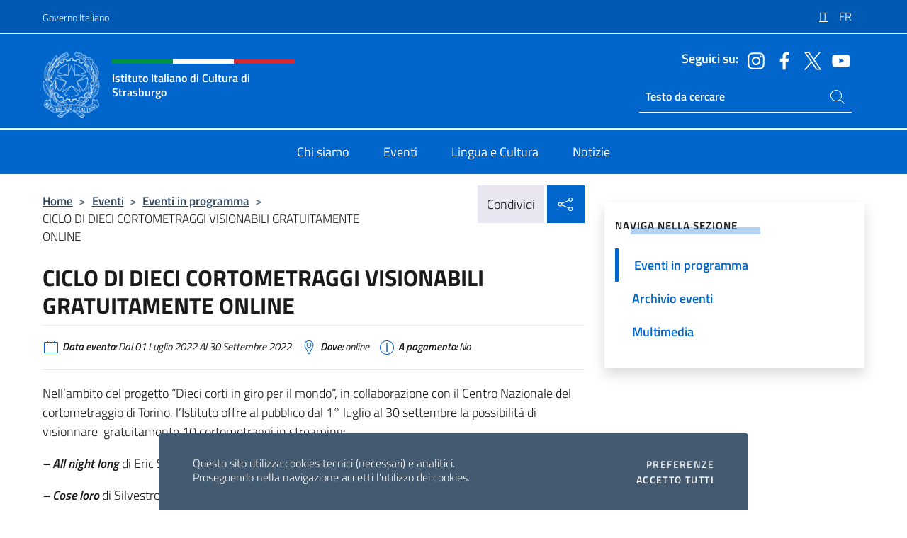

--- FILE ---
content_type: text/html; charset=UTF-8
request_url: https://iicstrasburgo.esteri.it/it/gli_eventi/calendario/ciclo-di-dieci-cortometraggi-visionabili/
body_size: 10077
content:
<!DOCTYPE html>
<html lang="it-IT">
<head>
	<meta charset="UTF-8">
	<meta name="viewport" content="width=device-width, initial-scale=1, shrink-to-fit=no">
	<meta name="author" content="Ministero degli Affari Esteri e della Cooperazione Internazionale">
	<link rel="profile" href="https://gmpg.org/xfn/11">

	<title>CICLO DI DIECI CORTOMETRAGGI VISIONABILI GRATUITAMENTE ONLINE &#8211; Istituto Italiano di Cultura di Strasburgo</title>
<meta name='robots' content='max-image-preview:large' />
	<style>img:is([sizes="auto" i], [sizes^="auto," i]) { contain-intrinsic-size: 3000px 1500px }</style>
	<link rel="alternate" hreflang="it" href="https://iicstrasburgo.esteri.it/it/gli_eventi/calendario/ciclo-di-dieci-cortometraggi-visionabili/" />
<link rel="alternate" hreflang="fr" href="https://iicstrasburgo.esteri.it/fr/gli_eventi/calendario/ciclo-di-dieci-cortometraggi-visionabili-2/" />
<link rel="alternate" hreflang="x-default" href="https://iicstrasburgo.esteri.it/it/gli_eventi/calendario/ciclo-di-dieci-cortometraggi-visionabili/" />
<link rel="alternate" type="application/rss+xml" title="Istituto Italiano di Cultura di Strasburgo &raquo; Feed" href="https://iicstrasburgo.esteri.it/it/feed/" />
<link rel="alternate" type="application/rss+xml" title="Istituto Italiano di Cultura di Strasburgo &raquo; Feed dei commenti" href="https://iicstrasburgo.esteri.it/it/comments/feed/" />
<link rel='stylesheet' id='iwy-booking-event-css' href='https://iicstrasburgo.esteri.it/wp-content/plugins/iwy-booking-events/public/css/iwy-booking-event-public.min.css?ver=1.7.0' media='all' />
<link rel='stylesheet' id='iwy-search-autocomplete-css' href='https://iicstrasburgo.esteri.it/wp-content/plugins/iwy-search-autocomplete/public/css/iwy-search-autocomplete-public.min.css?ver=1.0.0' media='all' />
<link rel='stylesheet' id='bootstrap-italia-css-css' href='https://iicstrasburgo.esteri.it/wp-content/themes/sedi-tema/assets/css/bootstrap-italia.min.css?ver=2.5.0' media='all' />
<link rel='stylesheet' id='custom-style-css' href='https://iicstrasburgo.esteri.it/wp-content/themes/sedi-tema/assets/css/custom.min.css?ver=2.5.0' media='all' />
<script id="wpml-cookie-js-extra">
var wpml_cookies = {"wp-wpml_current_language":{"value":"it","expires":1,"path":"\/"}};
var wpml_cookies = {"wp-wpml_current_language":{"value":"it","expires":1,"path":"\/"}};
</script>
<script defer src="https://iicstrasburgo.esteri.it/wp-content/plugins/sitepress-multilingual-cms/res/js/cookies/language-cookie.js?ver=486900" id="wpml-cookie-js" defer data-wp-strategy="defer"></script>
<script defer src="https://iicstrasburgo.esteri.it/wp-includes/js/jquery/jquery.min.js?ver=3.7.1" id="jquery-core-js"></script>
<link rel="https://api.w.org/" href="https://iicstrasburgo.esteri.it/it/wp-json/" /><link rel="EditURI" type="application/rsd+xml" title="RSD" href="https://iicstrasburgo.esteri.it/xmlrpc.php?rsd" />

<link rel="canonical" href="https://iicstrasburgo.esteri.it/it/gli_eventi/calendario/ciclo-di-dieci-cortometraggi-visionabili/" />
<link rel='shortlink' href='https://iicstrasburgo.esteri.it/it/?p=533' />
<link rel="alternate" title="oEmbed (JSON)" type="application/json+oembed" href="https://iicstrasburgo.esteri.it/it/wp-json/oembed/1.0/embed?url=https%3A%2F%2Fiicstrasburgo.esteri.it%2Fit%2Fgli_eventi%2Fcalendario%2Fciclo-di-dieci-cortometraggi-visionabili%2F" />
<link rel="alternate" title="oEmbed (XML)" type="text/xml+oembed" href="https://iicstrasburgo.esteri.it/it/wp-json/oembed/1.0/embed?url=https%3A%2F%2Fiicstrasburgo.esteri.it%2Fit%2Fgli_eventi%2Fcalendario%2Fciclo-di-dieci-cortometraggi-visionabili%2F&#038;format=xml" />
<meta name="generator" content="WPML ver:4.8.6 stt:4,27;" />
        <!-- Matomo -->
<script type="text/javascript">
  var _paq = window._paq = window._paq || [];
  /* tracker methods like "setCustomDimension" should be called before "trackPageView" */
  _paq.push(['trackPageView']);
  _paq.push(['enableLinkTracking']);
  (function() {
    var u="https://ingestion.webanalytics.italia.it/";
    _paq.push(['setTrackerUrl', u+'matomo.php']);
    _paq.push(['setSiteId', '40645']);
    var d=document, g=d.createElement('script'), s=d.getElementsByTagName('script')[0];
    g.type='text/javascript'; g.async=true; g.src=u+'matomo.js'; s.parentNode.insertBefore(g,s);
  })();
</script>
<!-- End Matomo Code -->

	<meta property="og:title" content="CICLO DI DIECI CORTOMETRAGGI VISIONABILI GRATUITAMENTE ONLINE"><meta property="og:type" content="article"><meta property="og:url" content="https://iicstrasburgo.esteri.it/it/gli_eventi/calendario/ciclo-di-dieci-cortometraggi-visionabili/"><meta property="og:image" content="https://iicstrasburgo.esteri.it/wp-content/themes/sedi-tema/assets/img/img-default.jpg"><meta property="og:description" content="Nell&#8217;ambito del progetto &#8220;Dieci corti in giro per il mondo&#8221;, in collaborazione con il Centro Nazionale del cortometraggio di Torino, l&#8217;Istituto offre al pubblico dal 1° luglio al 30 settembre la possibilità di visionnare  gratuitamente 10 cortometraggi in streaming: &#8211; All night long di Eric Scabar – 2021, 19′ &#8211; Cose loro di Silvestro Maccariello [&hellip;]"><link rel="icon" href="https://iicstrasburgo.esteri.it/wp-content/uploads/2023/01/favicon-sedi.png" sizes="32x32" />
<link rel="icon" href="https://iicstrasburgo.esteri.it/wp-content/uploads/2023/01/favicon-sedi.png" sizes="192x192" />
<link rel="apple-touch-icon" href="https://iicstrasburgo.esteri.it/wp-content/uploads/2023/01/favicon-sedi.png" />
<meta name="msapplication-TileImage" content="https://iicstrasburgo.esteri.it/wp-content/uploads/2023/01/favicon-sedi.png" />
</head>

<body class="wp-singular eventi-template-default single single-eventi postid-533 wp-custom-logo wp-theme-sedi-tema">

 <!-- Cookiebar -->
 <div class="cookiebar">
    <p>Questo sito utilizza cookies tecnici (necessari) e analitici. <br>Proseguendo nella navigazione accetti l'utilizzo dei cookies.</p>
    <div class="cookiebar-buttons">
        <button id="pref-modal" class="cookiebar-btn" data-bs-toggle="modal" data-bs-target="#modalcookie">Preferenze<span class="visually-hidden"> cookies</span></button>
        <button data-bs-accept="cookiebar" class="cookiebar-btn cookiebar-confirm">Accetto tutti<span class="visually-hidden">  i cookies</span></button>
    </div>
</div>

<div id="page" class="site">
	<!-- Skiplinks -->
	<div class="skiplinks">
    	<a class="visually-hidden visually-hidden-focusable" href="#primary">Salta al contenuto</a>
  	</div>
	
	<!-- Header del sito -->
	<header id="masthead" class="site-header it-header-wrapper it-header-sticky" data-bs-toggle="sticky" data-bs-position-type="fixed" data-bs-sticky-class-name="is-sticky" data-bs-target="#header-nav-wrapper">

	    <!-- Top bar del sito -->
		<div class="it-header-slim-wrapper thead-dark">
          <div class="container">
            <div class="row">
              <div class="col-12">
                <div class="it-header-slim-wrapper-content ps-0">
                  <a class="d-lg-block navbar-brand" href="https://www.governo.it/">Governo Italiano</a>
                  <div class="it-header-slim-right-zone"> 
                        <div class="row">
                          <div class="col-12">
                            <div class="link-list-wrapper">
                              <ul id="top-menu" class="link-list lang-menu list-inline"><li id="menu-item-wpml-ls-16-it" class="menu-item wpml-ls-slot-16 wpml-ls-item wpml-ls-item-it wpml-ls-current-language wpml-ls-menu-item wpml-ls-first-item menu-item-type-wpml_ls_menu_item menu-item-object-wpml_ls_menu_item menu-item-wpml-ls-16-it"><a href="https://iicstrasburgo.esteri.it/it/gli_eventi/calendario/ciclo-di-dieci-cortometraggi-visionabili/" role="menuitem"><span class="text-white"><span class="wpml-ls-display">IT</span></span></a></li>
<li id="menu-item-wpml-ls-16-fr" class="menu-item wpml-ls-slot-16 wpml-ls-item wpml-ls-item-fr wpml-ls-menu-item wpml-ls-last-item menu-item-type-wpml_ls_menu_item menu-item-object-wpml_ls_menu_item menu-item-wpml-ls-16-fr"><a href="https://iicstrasburgo.esteri.it/fr/gli_eventi/calendario/ciclo-di-dieci-cortometraggi-visionabili-2/" title="Passa a FR" aria-label="Passa a FR" role="menuitem"><span class="text-white"><span class="wpml-ls-display">FR</span></span></a></li>
</ul>                              <!-- <ul class="link-list list-inline lang-menu">
                                <li class="list-inline-item">
                                  <a class="list-item text-white active" href="#"><span class="text-white">ITA</span></a>
                                </li>
                                <li class="list-inline-item">
                                  <a class="list-item text-white" href="#"><span class="text-white">ENG</span></a>
                                </li>
                                <li class="list-inline-item">
                                  <a class="list-item text-white" href="#"><span class="text-white">ARA</span></a>
                                </li>
                              </ul> -->
                            </div>
                          </div>
                        </div>        
                  </div>
                </div>
              </div>
            </div>
          </div>
        </div>
	
	<!-- Contenitore logo, cerca, social e menù -->
	<section class="it-nav-wrapper">
  <h2 class="visually-hidden">Intestazione sito, social e menù</h2>
		<div class="site-branding it-header-center-wrapper">
		
		<!-- Bandiera italiana o riga total white -->
		<div class="flag_container clearfix">
            <div class="white clearfix"></div>
            <div class="white clearfix"></div>
            <div class="white clearfix"></div>
        </div>

		<!-- Container elemnti -->
		<div class="container">
              <div class="row">
                <div class="col-12">
                  <div class="it-header-center-content-wrapper ps-0">
                    <div class="it-brand-wrapper">
					<a href="https://iicstrasburgo.esteri.it/it/" rel="home">
              <picture>
                <source type="image/webp" srcset="https://iicstrasburgo.esteri.it/wp-content/themes/sedi-tema/assets/img/logo-mae-2x.webp 2x, https://iicstrasburgo.esteri.it/wp-content/themes/sedi-tema/assets/img/logo-mae.webp 1x">
                <source type="image/png" srcset="https://iicstrasburgo.esteri.it/wp-content/themes/sedi-tema/assets/img/logo-mae.png">
                <img class="logo-img" width="82" height="94" src="https://iicstrasburgo.esteri.it/wp-content/themes/sedi-tema/assets/img/logo-mae.png" alt="Logo Istituto Italiano di Cultura di Strasburgo">
              </picture>
                <div class="it-brand-text ps-3 w-75">
                  <div class="flag_container clearfix logo-flag">
                    <div class="green clearfix"></div>
                    <div class="white clearfix"></div>
                    <div class="red clearfix"></div>
                  </div>
                                        <p class="no_toc title-site">Istituto Italiano di Cultura di Strasburgo</p>
                                        <p class="site-description visually-hidden">Il nuovo sito dell&#039;Istituto Italiano di Cultura di Strasburgo</p>
                                            </div>
                      </a>
                    </div>
                    <div class="it-right-zone flex-column header-right-column">
                                            <section class="it-socials d-none d-md-flex hidden-md">
                        <p class="h6 title-social">Seguici su:</p>
                        <ul>
                                                    <li>
                            <a aria-label="Vai al canale instagram" href="https://www.instagram.com/iicstrasburgo/" target="_blank" rel="noopener">
                            <img class="ico-head" src="https://iicstrasburgo.esteri.it/wp-content/themes/sedi-tema/assets/img/social-header/instagram-ico.svg" alt="Vai al canale instagram"/></a>
                          </li>
                                                    <li>
                            <a aria-label="Vai al canale facebook" href="https://www.facebook.com/istitutoitalianodiculturadistrasburgo/" target="_blank" rel="noopener">
                            <img class="ico-head" src="https://iicstrasburgo.esteri.it/wp-content/themes/sedi-tema/assets/img/social-header/facebook-ico.svg" alt="Vai al canale facebook"/></a>
                          </li>
                                                    <li>
                            <a aria-label="Vai al canale twitter" href="https://twitter.com/IICStrasburgo" target="_blank" rel="noopener">
                            <img class="ico-head" src="https://iicstrasburgo.esteri.it/wp-content/themes/sedi-tema/assets/img/social-header/twitter-ico.svg" alt="Vai al canale twitter"/></a>
                          </li>
                                                    <li>
                            <a aria-label="Vai al canale youtube" href="https://www.youtube.com/user/IICstrasburgo" target="_blank" rel="noopener">
                            <img class="ico-head" src="https://iicstrasburgo.esteri.it/wp-content/themes/sedi-tema/assets/img/social-header/youtube-ico.svg" alt="Vai al canale youtube"/></a>
                          </li>
                                                  </ul>
                      </section>
                                            <section role="search" class="mt-auto it-search-wrapper">
		<h2 class="visually-hidden">Ricerca sito live</h2>
			<div class="form-group search-head" id="box-live-search">
				<label for="search-live" class="visually-hidden">Cerca nel sito</label>
				<input id="search-live" type="search" class="autocomplete text-white" placeholder="Testo da cercare" name="autocomplete">
				<span class="autocomplete-icon" aria-hidden="true">
					<svg class="icon icon-sm icon-white"><use xlink:href="https://iicstrasburgo.esteri.it/wp-content/themes/sedi-tema/assets/svg/sprites.svg#it-search"></use></svg>
				</span>
				
				<ul class="autocomplete-search search-overlay" id="wrapper-lis-search">
				
					<li><a id="default-text" href="#">
						<span class="autocomplete-search-text">
							digita...</span>
						</a>
					</li>
					
				</ul>
			</div>        
			</section>                     
                    </div>
                  </div>
                </div>
              </div>
            </div>
		</div><!-- .site-branding -->
	
	<!-- Contenitore della navigazione -->
	<div id="header-nav-wrapper" class="it-header-navbar-wrapper">
		<div class="container">
			<div class="row">
				<div class="col-12">
					<nav id="site-navigation" class="main-navigation navbar navbar-expand-lg theme-dark-mobile">
					  <button class="custom-navbar-toggler" type="button" aria-controls="navbarNavQ" aria-expanded="false" aria-label="Mostra/Nascondi la navigazione" data-bs-toggle="navbarcollapsible" data-bs-target="#navbarNavQ">
                  <svg class="icon icon-light icon-sm"><use xlink:href="https://iicstrasburgo.esteri.it/wp-content/themes/sedi-tema/assets/svg/sprites.svg#it-burger"></use></svg>
            </button>
						<div class="navbar-collapsable" id="navbarNavQ">
							<div class="overlay"></div>
							<div class="close-div bg-transparent">
								<button class="btn close-menu" type="button">
								<svg class="icon icon-lg icon-white">
                  <use xlink:href="https://iicstrasburgo.esteri.it/wp-content/themes/sedi-tema/assets/svg/sprites.svg#it-close"></use>
                </svg>
								<span class="visually-hidden">Chiudi</span>
								</button>
							</div>
							<div class="menu-wrapper">
								<div class="logo-menu-mobile border-bottom p-4">
                  <div class="col-sm-8 pb-2">   
                  <span class="text-white h4">Menu</span>
                          </div>
								</div>
								<ul id="primary-menu" class="navbar-nav mx-auto"><li id="nav-menu-item-32" class="nav-item dropdown megamenu  menu-item-even menu-item-depth-0 menu-item menu-item-type-post_type menu-item-object-page"><a href="https://iicstrasburgo.esteri.it/it/chi-siamo/" class="nav-link main-menu-link list-item"><span>Chi siamo</span></a><li id="nav-menu-item-30" class="nav-item dropdown megamenu  menu-item-even menu-item-depth-0 menu-item menu-item-type-post_type menu-item-object-page"><a href="https://iicstrasburgo.esteri.it/it/gli_eventi/" class="nav-link main-menu-link list-item"><span>Eventi</span></a><li id="nav-menu-item-31" class="nav-item dropdown megamenu  menu-item-even menu-item-depth-0 menu-item menu-item-type-post_type menu-item-object-page"><a href="https://iicstrasburgo.esteri.it/it/lingua-e-cultura/" class="nav-link main-menu-link list-item"><span>Lingua e Cultura</span></a><li id="nav-menu-item-29" class="nav-item dropdown megamenu  menu-item-even menu-item-depth-0 menu-item menu-item-type-post_type menu-item-object-page"><a href="https://iicstrasburgo.esteri.it/it/news/" class="nav-link main-menu-link list-item"><span>Notizie</span></a></ul>                  <!-- Form ricerca mobile -->
								<div class="form-group mobile-search mt-2 p-2">
									<form role="search" method="get" action="https://iicstrasburgo.esteri.it/it/">
										<input id="ricerca-mobile" name="s" type="search" placeholder="Cerca nel sito">
											
											<button type="submit" class="autocomplete-icon icon-search-submit-mobile" aria-hidden="true">
												<svg class="icon icon-sm icon-primary"><use xlink:href="https://iicstrasburgo.esteri.it/wp-content/themes/sedi-tema/assets/svg/sprites.svg#it-search"></use></svg>
                        <span class="d-none">Cerca nel sito</span>
											</button>
										<label for="ricerca-mobile" class="visually-hidden">Cerca nel sito</label>
									</form>
								</div>
							</div><!-- .menu-wrapper -->
						</div><!-- .navbar-collapsable -->
					</nav><!-- #site-navigation -->
				</div>
			</div>
		</div>
	</div><!-- .it-header-navbar-wrapper -->
 </section>
</header><!-- #masthead -->
	<main id="primary" class="site-main container mt-3">
			<div class="row">
				<div class="col-lg-8">
					<!-- Breadcrumbs e social sharing -->
					<div class="row">
						<div class="col-lg-8">
							<nav class="breadcrumb-container" aria-label="breadcrumb"><ol class="breadcrumb"><li class="breadcrumb-item"><a href="https://iicstrasburgo.esteri.it/it/">Home</a><span class="separator">&gt;</span></li><li class="breadcrumb-item"><li class="breadcrumb-item">
                            <a href="https://iicstrasburgo.esteri.it/it/gli_eventi/">Eventi</a></li><li class="breadcrumb-item"><span class="separator">&gt;</span></li><li class="breadcrumb-item">
                            <a href="https://iicstrasburgo.esteri.it/it/gli_eventi/calendario/">Eventi in programma</a></li><li class="breadcrumb-item"><span class="separator">&gt;</span></li><li class="breadcrumb-item active" aria-current="page">CICLO DI DIECI CORTOMETRAGGI VISIONABILI GRATUITAMENTE ONLINE</li></ol></nav>						</div>
						<div class="col-lg-4">
							
    <!-- Share button -->
    <div class="share_buttons reveal-content clearfix">
        <div class="share_buttons_container float-start clearfix pe-2">
            <a href="https://www.facebook.com/sharer/sharer.php?u=https://iicstrasburgo.esteri.it/it/ciclo-di-dieci-cortometraggi-visionabili/" title="Condividi su Facebook">
                <svg class="icon icon-lg icon-padded bg-primary icon-white">
                    <use xlink:href="https://iicstrasburgo.esteri.it/wp-content/themes/sedi-tema/assets/svg/sprites.svg#it-facebook"></use>
                </svg>
                <span class="visually-hidden">Condividi su Facebook</span>
            </a>
            <a href="https://twitter.com/intent/tweet?url=https://iicstrasburgo.esteri.it/it/ciclo-di-dieci-cortometraggi-visionabili/" title="Condividi su Twitter">
                <svg class="icon icon-lg icon-padded bg-primary icon-white">
                    <use xlink:href="https://iicstrasburgo.esteri.it/wp-content/themes/sedi-tema/assets/svg/sprites.svg#it-twitter"></use>
                </svg>
                <span class="visually-hidden">Condividi su Twitter</span>
            </a>
            <a href="https://api.whatsapp.com/send?text=https://iicstrasburgo.esteri.it/it/ciclo-di-dieci-cortometraggi-visionabili/" data-action="share/whatsapp/share" title="Condividi su Whatsapp">
                <svg class="icon icon-lg icon-padded bg-primary icon-white">
                    <use xlink:href="https://iicstrasburgo.esteri.it/wp-content/themes/sedi-tema/assets/svg/sprites.svg#it-whatsapp"></use>
                </svg>
                <span class="visually-hidden">Condividi su Whatsapp</span>
            </a>
        </div>
        <!-- /share_buttons_container -->
        <span class="bg-light share-span">Condividi</span>
            <a href="#" onclick="return false" title="Condividi sui Social Network" class="share_buttons_trigger reveal-trigger">
                <svg class="icon icon-lg icon-padded bg-primary icon-white align-middle">
                  <use xlink:href="https://iicstrasburgo.esteri.it/wp-content/themes/sedi-tema/assets/svg/sprites.svg#it-share"></use>
                </svg>
                <span class="visually-hidden">Condividi sui Social Network</span>
            </a>
    </div>						</div>
					</div>
		
<article id="post-533" class="post-533 eventi type-eventi status-publish hentry">
	
	<header class="entry-header">
		<h1 class="entry-title h3">CICLO DI DIECI CORTOMETRAGGI VISIONABILI GRATUITAMENTE ONLINE</h1>	</header><!-- .entry-header -->

	
		<div class="entry-meta">
					<ul class="list-inline">
			 
            <li class="list-inline-item">
				<svg class="icon icon-primary icon-sm">
					<use xlink:href="https://iicstrasburgo.esteri.it/wp-content/themes/sedi-tema/assets/svg/sprites.svg#it-calendar"></use>
				</svg>
				<small><b>Data evento:</b> Dal 01 Luglio 2022 Al 30 Settembre 2022</small>
			</li>
						 
            <li class="list-inline-item">
				<svg class="icon icon-primary icon-sm">
					<use xlink:href="https://iicstrasburgo.esteri.it/wp-content/themes/sedi-tema/assets/svg/sprites.svg#it-map-marker-circle "></use>
				</svg>
				<small><b>Dove:</b> online</small>
			</li>
						 
            <li class="list-inline-item">
				<svg class="icon icon-primary icon-sm">
					<use xlink:href="https://iicstrasburgo.esteri.it/wp-content/themes/sedi-tema/assets/svg/sprites.svg#it-info-circle "></use>
				</svg>
				<small><b>A pagamento:</b> No</small>
			</li>
			        </ul>
				</div><!-- .entry-meta -->

	<div class="entry-content">
		<p>Nell&#8217;ambito del progetto &#8220;Dieci corti in giro per il mondo&#8221;, in collaborazione con il Centro Nazionale del cortometraggio di Torino, l&#8217;Istituto offre al pubblico dal 1° luglio al 30 settembre la possibilità di visionnare  gratuitamente 10 cortometraggi in streaming:</p>
<p><em><strong>&#8211; All night long</strong> </em>di Eric Scabar – 2021, 19′</p>
<p><strong><em>&#8211; Cose loro</em></strong> di Silvestro Maccariello – 2021, 7′</p>
<p><em><strong>&#8211; Diorama</strong></em> di Camilla Carè – 2021, 10′</p>
<p><em><strong>&#8211; Gita di famiglia</strong></em> di Francesco Della Ventura – 2021, 18′</p>
<p><em><strong>&#8211; Goleador</strong></em> di Francesca Frigo – 2021, 15′</p>
<p><strong><em>&#8211; La notte brucia</em></strong> di Angelica Gallo – 2021, 16′</p>
<p><em><strong>&#8211; Le buone maniere</strong></em> di Valerio Vestoso – 2021, 19′</p>
<p><em><strong>&#8211; Radio Riders</strong></em> di Paola Piscitelli, Fabio Corbellini – 2020, 14′</p>
<p><strong><em>&#8211; Underwater Love</em></strong> di Falzone, Fiore, Martiradonna – 2021, 5′</p>
<p><strong><em>&#8211; Vale, l&#8217;ultimo incontro</em></strong> di Teresa Sala, Stefano Zoja – 2021, 20′</p>
<p>Per saperne di più <a href="https://www.centrodelcorto.it/it/diecicorti2022/" title="Centro Corto"><span style="text-decoration: underline;"><strong>>>>>></strong></span></a></p>
<p>Accesso gratuito &#8211; <strong>PER ISCRIVERTI, <span style="text-decoration: underline;"><a href="https://www.helloasso.com/associations/istituto-italiano-di-cultura/evenements/cycle-dieci-corti-italiani-in-giro-per-il-mondo-2022" title="HelloASSO - ciclo Corto">CLICCA QUI </a></span></strong></p>
<p>NB :<strong> Una mail di conferma, contenente il link e la password per la visione dei film, sarà inviata da HelloAsso agli iscritti.</strong></p>
<p> </p>
<p>#FareCinema</p>
<p>#BeIt</p>
	</div><!-- .entry-content -->

	<footer class="entry-footer">
				<div class="col-12 c-line neutral-1-bg-a1 rounded">
            <ul class="list-inline mb-1 mt-1">
			              <li class="list-inline-item">
				  <small>
					  <svg class="icon icon-sm">
						  <use xlink:href="https://iicstrasburgo.esteri.it/wp-content/themes/sedi-tema/assets/svg/linear.svg#cil-recent-actors"></use>
						</svg>
					<b>Organizzato da:</b> IIC Strasburgo				</small>
			 </li>
			 			               <li class="list-inline-item">
				  <small>
					  <svg class="icon icon-sm">
						  <use xlink:href="https://iicstrasburgo.esteri.it/wp-content/themes/sedi-tema/assets/svg/linear.svg#cil-handshake"></use>
					  </svg>
					  <b>In collaborazione con:</b> Centro Nazionale del Cortometraggio di Torino 					</small>
			  </li>
			              </ul>
        </div>
			</footer><!-- .entry-footer -->
</article><!-- #post-533 -->
			</div><!-- .col-lg-8 -->
			
<aside id="secondary" class="widget-area col-lg-4 ps-3 d-none d-lg-block d-xl-block affix-parent">
	<div class="sidebar-wrapper affix-top side-affix">
		<section id="iwy_widget_walker-2" class="widget widget_iwy_widget_walker">    <h4 class="h4 widget-title no-toc">Naviga nella sezione</h4>        <div class="sidebar-linklist-wrapper side-scrool">
            <div class="link-list-wrapper">
              <ul class="link-list">
                                    <li data-order="0">
                      <a href="https://iicstrasburgo.esteri.it/it/gli_eventi/calendario/" class="list-item large medium right-icon active" title="Pagina attuale"><span>Eventi in programma </span>
                                                </a>
                                            </li>   
                                    <li data-order="0">
                      <a href="https://iicstrasburgo.esteri.it/it/gli_eventi/archivio-eventi/" class="list-item large medium right-icon " title="Archivio eventi"><span>Archivio eventi </span>
                                                </a>
                                            </li>   
                                    <li data-order="2">
                      <a href="https://iicstrasburgo.esteri.it/it/gli_eventi/multimedia/" class="list-item large medium right-icon " title="Multimedia"><span>Multimedia </span>
                                                </a>
                                            </li>   
                              </ul>
            </div>
        </div>
        </section>	</div>
</aside><!-- #secondary -->
		   </div><!-- .row -->
	</main><!-- #main -->



		<!-- Bottom share nav -->
	<nav class="bottom-nav social-share">
      <ul>
        <li>
          <a href="https://www.facebook.com/sharer/sharer.php?u=https://iicstrasburgo.esteri.it/it/ciclo-di-dieci-cortometraggi-visionabili/" title="Condividi su Facebook">
            <svg class="icon icon-primary"><use xlink:href="https://iicstrasburgo.esteri.it/wp-content/themes/sedi-tema/assets/svg/sprites.svg#it-facebook"></use></svg>
            <span class="bottom-nav-label text-primary">Facebook</span>
          </a>
        </li>
        <li>
          <a href="https://twitter.com/intent/tweet?url=https://iicstrasburgo.esteri.it/it/ciclo-di-dieci-cortometraggi-visionabili/" title="Condividi su Twitter">
            <svg class="icon icon-primary"><use xlink:href="https://iicstrasburgo.esteri.it/wp-content/themes/sedi-tema/assets/svg/sprites.svg#it-twitter"></use></svg>
            <span class="bottom-nav-label text-primary">Twitter</span>
          </a>
        </li>
        <li>
          <a href="https://api.whatsapp.com/send?text=https://iicstrasburgo.esteri.it/it/ciclo-di-dieci-cortometraggi-visionabili/" title="Condividi su Whatsapp">
            <svg class="icon icon-primary"><use xlink:href="https://iicstrasburgo.esteri.it/wp-content/themes/sedi-tema/assets/svg/sprites.svg#it-whatsapp"></use></svg>
            <span class="bottom-nav-label text-primary">Whatsapp</span>
          </a>
        </li>
      </ul>
    </nav>
		<footer id="footer" class="it-footer">
	<div class="it-footer-main">
          <div class="container">
			
		 <!-- Section footer logo e testo -->
		  <section>
              <div class="row clearfix">
                <div class="col-sm-12">
					<div class="row">
                  <div class="it-brand-wrapper col-sm-5 col-lg-4">
                    <a href="https://iicstrasburgo.esteri.it/it/">
					<picture>
						<source type="image/webp" srcset="https://iicstrasburgo.esteri.it/wp-content/themes/sedi-tema/assets/img/logo-mae-2x.webp 2x, https://iicstrasburgo.esteri.it/wp-content/themes/sedi-tema/assets/img/logo-mae.webp 1x">
						<source type="image/png" srcset="https://iicstrasburgo.esteri.it/wp-content/themes/sedi-tema/assets/img/logo-mae.png">
						<img class="logo-img" width="82" height="94" src="https://iicstrasburgo.esteri.it/wp-content/themes/sedi-tema/assets/img/logo-mae.png" alt="Logo Istituto Italiano di Cultura di Strasburgo">
					</picture>
                      <div class="it-brand-text ps-3 w-75">
					  	<div class="flag_container clearfix logo-flag">
                            <div class="green clearfix"></div>
                            <div class="white clearfix"></div>
                            <div class="red clearfix"></div>
                        </div>
                        <h2 class="no_toc footer-title">Istituto Italiano di Cultura di Strasburgo</h2>
                      </div>
                    </a>
                  </div>
				  				  <div class="col-sm-4 col-lg-3 logo-iic-container">
					<picture>
													<source type="image/webp" srcset="https://iicstrasburgo.esteri.it/wp-content/themes/sedi-tema/assets/img/iic-logo-2x.webp 2x, https://iicstrasburgo.esteri.it/wp-content/themes/sedi-tema/assets/img/iic-logo.webp 1x">
							<source type="image/png" srcset="https://iicstrasburgo.esteri.it/wp-content/themes/sedi-tema/assets/img/iic-logo.png">
										  		<img loading="lazy" width="203" height="112" src="https://iicstrasburgo.esteri.it/wp-content/themes/sedi-tema/assets/img/iic-logo.png" alt="Logo Istituto di Cultura"/>
					</picture>
				  </div>
				  				  </div>
                </div>
              </div>
			</section><!-- .section -->
				<!--Section widget  -->
				<section class="footer-widget">
				<h2 class="visually-hidden">Sezione footer</h2>
					<div class="row">
						<div class="col-lg-4 col-md-12 p-2">
							<section id="text-2" class="widget widget_text"><h3 class="h6 footer-title border-bottom">Recapiti e Contatti</h3>			<div class="textwidget"><p>Contatti: 7, rue Schweighaeuser</p>
<p>F-67000 Strasburgo</p>
<p>Tel: <a href="tel: 0388455400"> 03 88 45 54 00</a></p>
<p>E-mail: <a href="mailto:iicstrasburgo@esteri.it">iicstrasburgo@esteri.it</a></p>
<p>PEC: <a href="mailto:iicstrasburgo@cert.esteri.it">iicstrasburgo@cert.esteri.it</a></p>
<p><a title="GLi uffici della sede" href="https://iicstrasburgo.esteri.it/it/chi-siamo/il-personale/">Gli uffici della sede</a></p>
</div>
		</section>						</div><!-- .col-lg-4 col-md-12 col-sm-6 p-2 -->
						<div class="col-lg-4 col-md-12 p-2">
							<section id="text-6" class="widget widget_text"><h3 class="h6 footer-title border-bottom">La Rete Farnesina</h3>			<div class="textwidget"><p><a title="La Farnesina - il MAECI" href="http://www.esteri.it/it">La Farnesina – il MAECI</a></p>
<p><a title="La Rete diplomatica" href="http://www.esteri.it/it/ministero/struttura/laretediplomatica/">La Rete diplomatica</a></p>
<p><a title="Viaggiare sicuri" href="http://www.viaggiaresicuri.it/">Viaggiare sicuri</a></p>
<p><a class="" title="Dove siamo nel mondo" href="https://www.dovesiamonelmondo.it/" data-focus-mouse="false">Dove siamo nel mondo</a></p>
</div>
		</section><section id="text-7" class="widget widget_text"><h3 class="h6 footer-title border-bottom">Le Istituzioni</h3>			<div class="textwidget"><p><a title="Governo Italiano" href="http://www.governo.it/"><img decoding="async" src="https://iicstrasburgo.esteri.it/wp-content/themes/sedi-tema/assets/img/stellone.png" alt="Governo Italiano" /> Governo Italiano</a></p>
<p><a class="" title="Europa.eu" href="http://europa.eu/" data-focus-mouse="false"><img decoding="async" src="https://iicstrasburgo.esteri.it/wp-content/themes/sedi-tema/assets/img/eu.png" alt="Europa.eu" /> Europa.eu</a></p>
</div>
		</section>						</div><!-- .col-lg-4 col-md-12 col-sm-6 p-2 -->
						<div class="col-lg-4 col-md-12 p-2">
							<section id="text-10" class="widget widget_text"><h3 class="h6 footer-title border-bottom">L’Istituto</h3>			<div class="textwidget"><p><a title="Chi siamo" href="https://iicstrasburgo.esteri.it/it/chi-siamo/">Chi siamo</a></p>
<p><a title="Eventi" href="https://iicstrasburgo.esteri.it/it/gli_eventi/">Eventi</a></p>
<p><a title="Lingua e Cultura" href="https://iicstrasburgo.esteri.it/it/lingua-e-cultura/">Lingua e Cultura</a></p>
<p><a title="News" href="https://iicstrasburgo.esteri.it/it/news/">Notizie</a></p>
</div>
		</section><section id="text-11" class="widget widget_text"><h3 class="h6 footer-title border-bottom">Amministrazione Trasparente</h3>			<div class="textwidget"><p><a title="Amministrazione trasparente - Istituto di Cultura" href="https://iicstrasburgo.esteri.it/it/amministrazione-trasparente/">Amministrazione trasparente – Istituto di Cultura</a></p>
<p><a title="Amministrazione trasparente - MAECI" href="http://www.esteri.it/it/trasparenza_comunicazioni_legali/" target="_blank" rel="noopener">Amministrazione trasparente – MAECI</a></p>
</div>
		</section><section id="text-12" class="widget widget_text"><h3 class="h6 footer-title border-bottom">Domande frequenti</h3>			<div class="textwidget"><p><a title="Faq - MAECI" href="https://www.esteri.it/it/sportello_info/domandefrequenti/" target="_blank" rel="noopener">Faq – MAECI</a></p>
</div>
		</section>						</div><!-- .col-lg-4 col-md-12 col-sm-6 p-2 -->
					</div><!-- .row -->
				</section><!-- .section -->
			</div><!-- .container -->
		</div><!-- .it-footer-main -->

		<!-- Section bottom footer -->
		<section class="it-footer-small-prints clearfix">
				<div class="container">
					<div class="row">
						<div class="col-lg-7">
							<h3 class="visually-hidden text-white">Link Utili</h3>
							<div class="navbar-nav mx-auto"><ul id="bottom-menu" class="it-footer-small-prints-list d-flex list-inline mb-0 justify-content-lg-start justify-content-center"><li id="menu-item-33" class="menu-item menu-item-type-custom menu-item-object-custom menu-item-33"><a target="_blank" href="https://www.esteri.it/it/note-legali/">Note legali</a></li>
<li id="menu-item-34" class="menu-item menu-item-type-custom menu-item-object-custom menu-item-34"><a target="_blank" href="https://www.esteri.it/it/privacy-e-cookie/">Privacy e cookie policy</a></li>
<li id="menu-item-35" class="menu-item menu-item-type-custom menu-item-object-custom menu-item-35"><a target="_blank" href="https://form.agid.gov.it/view/470a1180-773c-11ef-8ec0-b3da20d19b2b">Dichiarazione di accessibilità</a></li>
</ul></div>					</div>
					<!-- Copyright sito -->
						<div class="col-lg-5">
							<ul class="it-footer-small-prints-list list-inline mb-0 d-flex flex-column flex-md-row justify-content-xl-end justify-content-center">
								<li><span class="text-white copyright">2026 Copyright Ministero degli Affari Esteri e della Cooperazione Internazionale</span></li>
							</ul>
						</div>
					</div><!-- .row -->
				</div><!-- .container -->
			</section><!-- .it-footer-small-prints clearfix -->
	</footer><!-- #colophon -->

	 <!-- Bottone torna su -->
	 <a href="#" aria-hidden="true" tabindex="-1" data-bs-toggle="backtotop" class="back-to-top shadow">
		<svg class="icon icon-light"><use href="https://iicstrasburgo.esteri.it/wp-content/themes/sedi-tema/assets/svg/sprites.svg#it-arrow-up"></use></svg>
	</a>

	<!-- Bottone popup privacy policy -->
	<div class="position-fixed start-0 btn-modify-pp d-none ">
		<button type="button" class="btn btn-primary btn-icon btn-me btn-xs p-2 rounded-circle" data-bs-toggle="modal" data-bs-target="#modalcookie" title="Rivedi preferenze cookies">
			<span class="rounded-icon">
				<svg class="icon icon-primary"><use href="https://iicstrasburgo.esteri.it/wp-content/themes/sedi-tema/assets/svg/sprites.svg#it-open-source"></use></svg>
			</span>
		</button>
	</div>

<script type="speculationrules">
{"prefetch":[{"source":"document","where":{"and":[{"href_matches":"\/it\/*"},{"not":{"href_matches":["\/wp-*.php","\/wp-admin\/*","\/wp-content\/uploads\/*","\/wp-content\/*","\/wp-content\/plugins\/*","\/wp-content\/themes\/sedi-tema\/*","\/it\/*\\?(.+)"]}},{"not":{"selector_matches":"a[rel~=\"nofollow\"]"}},{"not":{"selector_matches":".no-prefetch, .no-prefetch a"}}]},"eagerness":"conservative"}]}
</script>
   <div class="modal fade" tabindex="-1" role="dialog" id="modalcookie" aria-labelledby="modalCookieTitle">
      <div class="modal-dialog modal-lg" role="document">
         <div class="modal-content">
            <div class="modal-header">
               <h2 class="modal-title h5" id="modalCookieTitle">Personalizza le preferenze di consenso</h2>
               <button id="close-modal-cookie" class="btn-close" type="button" data-bs-dismiss="modal" aria-label="Chiudi finestra modale">
                  <svg class="icon"><use href="https://iicstrasburgo.esteri.it/wp-content/themes/sedi-tema/assets/svg/sprites.svg#it-close"></use></svg>
               </button>
            </div>
            <div class="modal-body">
            <p>Utilizziamo i cookies per aiutarti a navigare in maniera efficiente e a svolgere determinate funzioni. Troverai informazioni dettagliate su tutti i cookies sotto ogni categoria di consensi sottostanti.<br><br></p>
                <p>I cookies categorizzati come “Necessari” sono cookies tecnici che vengono memorizzati sul tuo browser in quanto essenziali per consentire le funzionalità di base del sito.<br><br></p>
                <p>Utilizziamo inoltre cookies analitici volti alla raccolta di informazioni, in forma aggregata, sul numero degli utenti e su come gli stessi visitano il sito. Al fine di rispettare la privacy dei nostri utenti, gli indirizzi IP di coloro che navigano sul sito internet sono resi anonimi.<br><br></p>
                <p>Puoi decidere di attivare o disattivare i cookies analitici.<br><br></p>
                    <!-- cookie button-->
                    <div class="form-check form-check-group">
                        <div class="toggles">
                            <label for="necessary-cookie">
                                Necessari<small class="text-success float-end"> sempre attivi</small>
                                <input type="checkbox" name="necessary-cookie" id="necessary-cookie" aria-labelledby="necessary-cookie-help" checked disabled>
                                <span class="lever"></span>
                            </label>
                        </div>
                        <small id="necessary-cookie-help" class="form-text">I cookies necessari sono fondamentali per le funzioni di base del sito Web e il sito Web non funzionerà nel modo previsto senza di essi. Questi cookies non memorizzano dati identificativi personali.</small>
                    </div>
                    <div class="form-check form-check-group">
                        <div class="toggles">
                        <label for="analitycs-cookie">
                            Analitici                            <input type="checkbox" name="analitycs-cookie" id="analitycs-cookie" aria-labelledby="analytics-cookie-help" checked>
                            <span class="lever"></span>
                        </label>
                        </div>
                        <small id="analytics-cookie-help" class="form-text">I cookies analitici vengono utilizzati per comprendere come i visitatori interagiscono con il sito Web. Questi cookies aiutano a fornire informazioni sulle metriche di numero di visitatori, frequenza di rimbalzo, fonte di traffico, ecc. Gli indirizzi IP di coloro che navigano sul sito internet sono resi anonimi.</small>
                    </div>
                    <!-- <div class="form-check form-check-group">
                        <div class="toggles">
                            <label for="toggleEsempio3f">
                                Toggle disabilitato
                                <input type="checkbox" id="toggleEsempio3f" aria-labelledby="toggle3f-help" disabled>
                                <span class="lever"></span>
                            </label>
                        </div>
                        <small id="toggle3f-help" class="form-text">Lorem ipsum dolor sit amet, consectetur adipiscing elit. Maecenas molestie libero</small>
                    </div> -->
            </div>    
            <div class="modal-footer">
                <button id="s-pref" data-bs-dismiss="modal" class="btn btn-outline-primary" type="button">Salva preferenze</button>
                <button id="s-all" data-bs-dismiss="modal" class="btn btn-primary" type="button">Accetto tutto</button>
            </div>
         </div>
      </div>
   </div>
    <script id="iwy-booking-event-js-extra">
var booking_form = {"ajax_url":"https:\/\/iicstrasburgo.esteri.it\/wp-admin\/admin-ajax.php","iwy_nonce":"3d56df10dc"};
var iwyBookingMessages = {"required":"Questo campo \u00e8 richiesto","invalidEmail":"Email non valida!","partecipantName":"Il nome del partecipante ","partecipantSurname":"Il cognome del partecipante","lastPartecipant":" \u00e8 richiesto","labelNamePartecipant":"Nome partecipante","labelSurnamePartecipant":"Cognome partecipante"};
</script>
<script defer src="https://iicstrasburgo.esteri.it/wp-content/plugins/iwy-booking-events/public/js/iwy-booking-event-public.js?ver=1.7.0" id="iwy-booking-event-js"></script>
<script defer src="https://iicstrasburgo.esteri.it/wp-content/plugins/iwy-booking-events/public/js/just-validate.min.js?ver=1.7.0" id="js-validation-js"></script>
<script src="https://iicstrasburgo.esteri.it/wp-includes/js/dist/hooks.min.js?ver=4d63a3d491d11ffd8ac6" id="wp-hooks-js"></script>
<script src="https://iicstrasburgo.esteri.it/wp-includes/js/dist/i18n.min.js?ver=5e580eb46a90c2b997e6" id="wp-i18n-js"></script>
<script id="wp-i18n-js-after">
wp.i18n.setLocaleData( { 'text direction\u0004ltr': [ 'ltr' ] } );
</script>
<script id="mae-search-live-js-js-extra">
var iwy_search_auto_trad = {"digita":"Digita...","cerco":"Cerco"};
var liveSearchData = {"root_url":"https:\/\/iicstrasburgo.esteri.it","lang":"it"};
</script>
<script defer src="https://iicstrasburgo.esteri.it/wp-content/plugins/iwy-search-autocomplete/public/js/search-autocomplete.js?ver=6.8.3" id="mae-search-live-js-js"></script>
<script defer src="https://iicstrasburgo.esteri.it/wp-content/themes/sedi-tema/assets/js/splide.min.js?ver=6.8.3" id="splide-js-js"></script>
<script defer src="https://iicstrasburgo.esteri.it/wp-content/themes/sedi-tema/assets/js/anime.min.js?ver=6.8.3" id="anime-js-js"></script>
<script defer src="https://iicstrasburgo.esteri.it/wp-content/themes/sedi-tema/assets/js/bootstrap-italia.min.js?ver=2.5.0" id="mae-bootstrap-js-js"></script>
<script defer src="https://iicstrasburgo.esteri.it/wp-content/themes/sedi-tema/assets/js/custom.js?ver=2.5.0" id="mae-custom-js-js"></script>
	</div> <!--#page -->
</body>
</html>

--- FILE ---
content_type: image/svg+xml
request_url: https://iicstrasburgo.esteri.it/wp-content/themes/sedi-tema/assets/svg/linear.svg
body_size: 176549
content:
<svg aria-hidden="true" style="position: absolute; width: 0; height: 0; overflow: hidden;" version="1.1" xmlns="http://www.w3.org/2000/svg" xmlns:xlink="http://www.w3.org/1999/xlink">
<defs>
<symbol id="cil-3d-rotate" viewBox="0 0 512 512">
  <path fill='var(--ci-primary-color, currentColor)' d='M268.318,126.874a24.068,24.068,0,0,0-24,0L145.31,184.04a24.065,24.065,0,0,0-12,20.784V319.153a24.066,24.066,0,0,0,12,20.785L244.32,397.1a24.066,24.066,0,0,0,24,0l99.012-57.165a24.068,24.068,0,0,0,12-20.784V204.824a24.067,24.067,0,0,0-12-20.784Zm79.014,166.371-75.018-42.4V166.132l75.018,43.311Zm-182.022-83.8,75-43.3v84.674l-75,42.394Zm91.011,157.636-77.506-44.748,77.472-43.789,77.506,43.809Z' class='ci-primary'/><path fill='var(--ci-primary-color, currentColor)' d='M256.321,48.706V90.465L368,15.965H256.321L256,16c-63.783.094-123.414,25.679-168.525,70.79A237.732,237.732,0,0,0,17.386,256h32C49.386,141.816,142.183,48.9,256.321,48.706Z' class='ci-primary'/><path fill='var(--ci-primary-color, currentColor)' d='M255.987,432,144.308,496H255.987c132.4-.36,240-108.214,240-239.965h-32c0,114.106-93.244,206.972-208,207.332Z' class='ci-primary'/>
</symbol>
<symbol id="cil-3d" viewBox="0 0 512 512">
  <path fill='var(--ci-primary-color, currentColor)' d='M68.983,382.642l171.35,98.928a32.082,32.082,0,0,0,32,0l171.352-98.929a32.093,32.093,0,0,0,16-27.713V157.071a32.092,32.092,0,0,0-16-27.713L272.334,30.429a32.086,32.086,0,0,0-32,0L68.983,129.358a32.09,32.09,0,0,0-16,27.713V354.929A32.09,32.09,0,0,0,68.983,382.642ZM272.333,67.38l155.351,89.691V334.449L272.333,246.642ZM256.282,274.327l157.155,88.828-157.1,90.7L99.179,363.125ZM84.983,157.071,240.333,67.38v179.2L84.983,334.39Z' class='ci-primary'/>
</symbol>
<symbol id="cil-4k" viewBox="0 0 512 512">
  <polygon fill='var(--ci-primary-color, currentColor)' points='208 184 176 184 176 272 113.68 272 127.28 136 95.12 136 78.32 304 176 304 176 376 208 376 208 304 240 304 240 272 208 272 208 184' class='ci-primary'/><polygon fill='var(--ci-primary-color, currentColor)' points='386.111 136 334.111 240 304 240 304 136 272 136 272 376 304 376 304 272 334.111 272 386.111 376 421.889 376 361.889 256 421.889 136 386.111 136' class='ci-primary'/><path fill='var(--ci-primary-color, currentColor)' d='M464,16H48A32.036,32.036,0,0,0,16,48V464a32.036,32.036,0,0,0,32,32H464a32.036,32.036,0,0,0,32-32V48A32.036,32.036,0,0,0,464,16Zm0,448H48V48H464l.02,416Z' class='ci-primary'/>
</symbol>
<symbol id="cil-accessibility" viewBox="0 0 512 512">
  <path fill='var(--ci-primary-color, currentColor)' d='M256,144a64,64,0,1,0-64-64A64.072,64.072,0,0,0,256,144Zm0-96a32,32,0,1,1-32,32A32.036,32.036,0,0,1,256,48Z' class='ci-primary'/><path fill='var(--ci-primary-color, currentColor)' d='M448,248V160H64v88H192v58.484L115.918,497.046l93.441-1.181,43.292-105.85L296,496h95.947L312,302.986V248ZM344.055,464H317.483L265.132,336H240.169l-52.4,128.135-24.373.308L224,312.636V216H96V192H416v24H280v93.352Z' class='ci-primary'/>
</symbol>
<symbol id="cil-accessible" viewBox="0 0 512 512">
  <circle cx='413.912' cy='74.088' r='34.088' fill='var(--ci-primary-color, currentColor)' class='ci-primary'/><path fill='var(--ci-primary-color, currentColor)' d='M398.36,231.271H301.984L381.657,151.6a24,24,0,0,0,0-33.941L353.373,89.373l-.447.446L288.6,23.829a25.292,25.292,0,0,0-35.408-.672L182.045,90.816l22.051,23.19,66.282-63.03L330.3,112.449l-87.125,87.124A152.021,152.021,0,0,0,97.651,224.707l22.781,22.782a119.681,119.681,0,0,1,76.892-24.347c62.737,2.217,113.63,53.111,115.846,115.848a119.679,119.679,0,0,1-24.348,76.889L311.6,438.661a151.926,151.926,0,0,0,10.844-175.39h69.111V403.642h32V256.469A25.2,25.2,0,0,0,398.36,231.271Zm-98.41,3.8c-.3-.293-.6-.583-.895-.874l.895-.895Z' class='ci-primary'/><path fill='var(--ci-primary-color, currentColor)' d='M192.992,463.574A120.186,120.186,0,0,1,97.721,270.031L74.954,247.265a151.53,151.53,0,0,0-34.217,96.054c0,83.953,68.3,152.255,152.255,152.255a151.53,151.53,0,0,0,96.054-34.217L266.28,438.591A119.643,119.643,0,0,1,192.992,463.574Z' class='ci-primary'/>
</symbol>
<symbol id="cil-account-logout" viewBox="0 0 512 512">
  <polygon fill='var(--ci-primary-color, currentColor)' points='77.155 272.034 351.75 272.034 351.75 272.033 351.75 240.034 351.75 240.033 77.155 240.033 152.208 164.98 152.208 164.98 152.208 164.979 129.58 142.353 15.899 256.033 15.9 256.034 15.899 256.034 129.58 369.715 152.208 347.088 152.208 347.087 152.208 347.087 77.155 272.034' class='ci-primary'/><polygon fill='var(--ci-primary-color, currentColor)' points='160 16 160 48 464 48 464 464 160 464 160 496 496 496 496 16 160 16' class='ci-primary'/>
</symbol>
<symbol id="cil-action-redo" viewBox="0 0 512 512">
  <polygon fill='var(--ci-primary-color, currentColor)' points='361.376 495.163 226.753 360.54 249.38 337.913 361.376 449.909 473.373 337.913 496 360.54 361.376 495.163' class='ci-primary'/><path fill='var(--ci-primary-color, currentColor)' d='M377.377,472.52h-32V196.426C345.377,114.584,278.794,48,196.952,48,113.723,48,48.526,111.106,48.526,191.667h-32c0-48.024,18.85-92.569,53.079-125.429C103.35,33.842,148.576,16,196.952,16c99.487,0,180.425,80.938,180.425,180.426Z' class='ci-primary'/>
</symbol>
<symbol id="cil-action-undo" viewBox="0 0 512 512">
  <path fill='var(--ci-primary-color, currentColor)' d='M495.473,197.262c0-73.061-43.651-136.118-106.242-164.462q-2-.9-4.021-1.762-4.046-1.715-8.19-3.235-2.071-.761-4.167-1.47-4.19-1.422-8.468-2.64a180.951,180.951,0,0,0-98.675,0q-4.278,1.218-8.469,2.64-2.094.71-4.166,1.47-4.143,1.519-8.19,3.235-2.023.857-4.021,1.762c-62.592,28.344-106.242,91.4-106.242,164.462h0V434.745L38.627,338.75,16,361.377,150.623,496,285.246,361.377,262.619,338.75l-96,96V197.263c0-72.891,52.814-133.678,122.186-146.1a149.419,149.419,0,0,1,52.479,0c69.371,12.426,122.186,73.213,122.186,146.1h32Z' class='ci-primary'/>
</symbol>
<symbol id="cil-address-book" viewBox="0 0 512 512">
  <path fill='var(--ci-primary-color, currentColor)' d='M496,144.768V111.232H456.768V42a25,25,0,0,0-25.179-24.768H80.411A25,25,0,0,0,55.232,42V472a25,25,0,0,0,25.179,24.768H431.589A25,25,0,0,0,456.768,472V400.768H496V367.232H456.768V272.768H496V239.232H456.768V144.768Zm-72.768,94.464H376v33.536h47.232v94.464H376v33.536h47.232v62.464H88.768V50.768H423.232v60.464H376v33.536h47.232Z' class='ci-primary'/><path fill='var(--ci-primary-color, currentColor)' d='M313.639,306.925h0l-28.745-18.685,13.82-33.655V201.714a65.714,65.714,0,1,0-131.428,0v52.557l12.721,34.684-27.646,17.97A48.972,48.972,0,0,0,130,348.129V400H336V348.129A48.972,48.972,0,0,0,313.639,306.925ZM304,368H162V348.129a17.084,17.084,0,0,1,7.8-14.373l49.033-31.872-19.547-53.3V201.714a33.714,33.714,0,0,1,67.428,0v46.557l-21.5,52.347L296.2,333.756h0a17.084,17.084,0,0,1,7.8,14.373Z' class='ci-primary'/>
</symbol>
<symbol id="cil-address-card" viewBox="0 0 512 512">
  <path fill='var(--ci-primary-color, currentColor)' d='M286,332.129a48.972,48.972,0,0,0-22.361-41.2h0l-28.745-18.685,13.82-33.655V185.714a65.714,65.714,0,0,0-131.428,0v52.557l12.721,34.684-27.646,17.97A48.972,48.972,0,0,0,80,332.129V384H286ZM254,352H112V332.129a17.084,17.084,0,0,1,7.8-14.373l49.033-31.872-19.547-53.3V185.714a33.714,33.714,0,0,1,67.428,0v46.557l-21.5,52.347L246.2,317.756h0a17.084,17.084,0,0,1,7.8,14.373Z' class='ci-primary'/><path fill='var(--ci-primary-color, currentColor)' d='M472,64H40A24.028,24.028,0,0,0,16,88V424a24.028,24.028,0,0,0,24,24H472a24.028,24.028,0,0,0,24-24V88A24.028,24.028,0,0,0,472,64Zm-8,352H48V96H464Z' class='ci-primary'/><rect width='136' height='32' x='296' y='136' fill='var(--ci-primary-color, currentColor)' class='ci-primary'/><rect width='136' height='32' x='296' y='200' fill='var(--ci-primary-color, currentColor)' class='ci-primary'/>
</symbol>
<symbol id="cil-airplane-mode-off" viewBox="0 0 512 512">
  <path fill='var(--ci-primary-color, currentColor)' d='M224,113.889a73.235,73.235,0,0,1,26.423-56.413,8.707,8.707,0,0,1,11.154,0A73.235,73.235,0,0,1,288,113.889v92l165.914,82.957L451.243,302.2l-86.936-11.339,37.114,37.112,75.336,9.827,13.329-66.646L320,186.111V113.889a105.155,105.155,0,0,0-37.937-81,40.705,40.705,0,0,0-52.126,0,105.155,105.155,0,0,0-37.937,81v4.675l32,32Z' class='ci-primary'/><path fill='var(--ci-primary-color, currentColor)' d='M38.517,16H16.029V38.655L173,195.613,21.914,271.154,35.243,337.8l157.189-20.5,7.735,81.224L128,429.45V496H384V429.45l-72.167-30.929,5.571-58.507L473.4,496H496V473.458ZM352,450.55V464H160V450.55l74.238-31.817L224,311.24V280.908L60.757,302.2l-2.671-13.354,138.762-69.381L288,310.611v.629L277.762,418.733Z' class='ci-primary'/>
</symbol>
<symbol id="cil-airplane-mode" viewBox="0 0 512 512">
  <path fill='var(--ci-primary-color, currentColor)' d='M476.757,337.8l13.329-66.646L320,186.111V113.889a105.15,105.15,0,0,0-37.937-81,40.705,40.705,0,0,0-52.126,0,105.15,105.15,0,0,0-37.937,81v72.222L21.914,271.154,35.243,337.8l157.189-20.5,7.736,81.224L128,429.45V496H384V429.45l-72.168-30.929,7.736-81.224ZM352,450.551V464H160V450.551l74.238-31.818L224,311.24V280.908L60.757,302.2l-2.671-13.354L224,205.889v-92a73.235,73.235,0,0,1,26.423-56.413,8.707,8.707,0,0,1,11.154,0A73.235,73.235,0,0,1,288,113.889v92l165.914,82.957L451.243,302.2,288,280.908V311.24L277.762,418.733Z' class='ci-primary'/>
</symbol>
<symbol id="cil-airplay" viewBox="0 0 512 512">
  <path fill='var(--ci-primary-color, currentColor)' d='M464,47H48A32.036,32.036,0,0,0,16,79V376a32.036,32.036,0,0,0,32,32h76.448l24.89-32H48V79H464l.02,297H362.662l24.89,32H464a32.036,32.036,0,0,0,32-32V79A32.036,32.036,0,0,0,464,47Z' class='ci-primary'/><path fill='var(--ci-primary-color, currentColor)' d='M98.834,496H413.166L256,293.939Zm65.431-32L256,346.061,347.735,464Z' class='ci-primary'/>
</symbol>
<symbol id="cil-alarm-add" viewBox="0 0 512 512">
  <path fill='var(--ci-primary-color, currentColor)' d='M256,80C141.125,80,48,173.125,48,288s93.125,208,208,208,208-93.125,208-208S370.875,80,256,80ZM380.451,412.451A176,176,0,1,1,432,288,174.849,174.849,0,0,1,380.451,412.451Z' class='ci-primary'/><rect width='184.174' height='32.001' x='15.913' y='60' fill='var(--ci-primary-color, currentColor)' class='ci-primary' transform='rotate(-34.38 108.002 76)'/><rect width='32.001' height='184.174' x='388' y='-16.087' fill='var(--ci-primary-color, currentColor)' class='ci-primary' transform='rotate(-55.619 404.003 76)'/><polygon fill='var(--ci-primary-color, currentColor)' points='272 200 240 200 240 272 168 272 168 304 240 304 240 376 272 376 272 304 344 304 344 272 272 272 272 200' class='ci-primary'/>
</symbol>
<symbol id="cil-alarm-off" viewBox="0 0 512 512">
  <rect width='32.001' height='184.174' x='388' y='-16.087' fill='var(--ci-primary-color, currentColor)' class='ci-primary' transform='rotate(-55.62 403.997 76.001)'/><polygon fill='var(--ci-primary-color, currentColor)' points='193.035 37.205 174.965 10.795 117.794 49.912 140.816 72.934 193.035 37.205' class='ci-primary'/><path fill='var(--ci-primary-color, currentColor)' d='M191.883,124A176.2,176.2,0,0,1,420,352.117l24.308,24.308A207.18,207.18,0,0,0,464,288c0-114.875-93.125-208-208-208a207.18,207.18,0,0,0-88.425,19.693Z' class='ci-primary'/><path fill='var(--ci-primary-color, currentColor)' d='M38.627,16H16V38.627L64.054,86.681,22.965,114.8l18.07,26.41,46.041-31.5,26.63,26.63A207.367,207.367,0,0,0,48,288c0,114.875,93.125,208,208,208a207.356,207.356,0,0,0,151.659-65.714L473.373,496H496V473.373ZM380.451,412.451a176,176,0,0,1-248.9-248.9c1.568-1.567,3.169-3.089,4.786-4.587L385.041,407.667Q382.794,410.094,380.451,412.451Z' class='ci-primary'/>
</symbol>
<symbol id="cil-alarm-on" viewBox="0 0 512 512">
  <path fill='var(--ci-primary-color, currentColor)' d='M256,84C141.125,84,48,177.125,48,292s93.125,208,208,208,208-93.125,208-208S370.875,84,256,84ZM380.451,416.451A176,176,0,1,1,432,292,174.849,174.849,0,0,1,380.451,416.451Z' class='ci-primary'/><rect width='184.174' height='32.001' x='15.913' y='64' fill='var(--ci-primary-color, currentColor)' class='ci-primary' transform='rotate(-34.38 108 80)'/><rect width='32.001' height='184.174' x='388' y='-12.087' fill='var(--ci-primary-color, currentColor)' class='ci-primary' transform='rotate(-55.619 404.003 79.999)'/><polygon fill='var(--ci-primary-color, currentColor)' points='246.548 316.523 192.163 262.139 169.536 284.766 246.548 361.778 372.163 236.163 349.535 213.536 246.548 316.523' class='ci-primary'/>
</symbol>
<symbol id="cil-alarm-snooze" viewBox="0 0 512 512">
  <path fill='var(--ci-primary-color, currentColor)' d='M256,84C141.125,84,48,177.125,48,292s93.125,208,208,208,208-93.125,208-208S370.875,84,256,84ZM380.451,416.451A176,176,0,1,1,432,292,174.849,174.849,0,0,1,380.451,416.451Z' class='ci-primary'/><rect width='184.174' height='32.001' x='15.913' y='64' fill='var(--ci-primary-color, currentColor)' class='ci-primary' transform='rotate(-34.38 108 80)'/><rect width='32.001' height='184.174' x='388' y='-12.087' fill='var(--ci-primary-color, currentColor)' class='ci-primary' transform='rotate(-55.619 404.003 79.999)'/><polygon fill='var(--ci-primary-color, currentColor)' points='192 236 293.04 236 184 336.732 184 380 328 380 328 348 218.96 348 328 247.268 328 204 192 204 192 236' class='ci-primary'/>
</symbol>
<symbol id="cil-alarm" viewBox="0 0 512 512">
  <path fill='var(--ci-primary-color, currentColor)' d='M256,80C141.125,80,48,173.125,48,288s93.125,208,208,208,208-93.125,208-208S370.875,80,256,80ZM380.451,412.451A176,176,0,1,1,432,288,174.849,174.849,0,0,1,380.451,412.451Z' class='ci-primary'/><polygon fill='var(--ci-primary-color, currentColor)' points='272 160 240 160 240 295.69 326.005 364.494 345.995 339.506 272 280.31 272 160' class='ci-primary'/><rect width='184.174' height='32.001' x='15.913' y='60' fill='var(--ci-primary-color, currentColor)' class='ci-primary' transform='rotate(-34.38 108.002 76)'/><rect width='32.001' height='184.174' x='388' y='-16.087' fill='var(--ci-primary-color, currentColor)' class='ci-primary' transform='rotate(-55.619 404.003 76)'/>
</symbol>
<symbol id="cil-album" viewBox="0 0 512 512">
  <path fill='var(--ci-primary-color, currentColor)' d='M425.706,86.294A240,240,0,0,0,86.294,425.706,240,240,0,0,0,425.706,86.294ZM256,464C141.309,464,48,370.691,48,256S141.309,48,256,48s208,93.309,208,208S370.691,464,256,464Z' class='ci-primary'/><path fill='var(--ci-primary-color, currentColor)' d='M256,152A104,104,0,1,0,360,256,104.118,104.118,0,0,0,256,152Zm0,176a72,72,0,1,1,72-72A72.081,72.081,0,0,1,256,328Z' class='ci-primary'/><rect width='32' height='32' x='240' y='240' fill='var(--ci-primary-color, currentColor)' class='ci-primary'/><path fill='var(--ci-primary-color, currentColor)' d='M256,112V80a174.144,174.144,0,0,0-79.968,19.178A177.573,177.573,0,0,0,115.2,150.39l25.586,19.219A142.923,142.923,0,0,1,256,112Z' class='ci-primary'/>
</symbol>
<symbol id="cil-align-center" viewBox="0 0 512 512">
  <rect width='480' height='32' x='16' y='64' fill='var(--ci-primary-color, currentColor)' class='ci-primary'/><rect width='320' height='32' x='96' y='152' fill='var(--ci-primary-color, currentColor)' class='ci-primary'/><rect width='480' height='32' x='16' y='240' fill='var(--ci-primary-color, currentColor)' class='ci-primary'/><rect width='320' height='32' x='96' y='328' fill='var(--ci-primary-color, currentColor)' class='ci-primary'/><rect width='480' height='32' x='16' y='416' fill='var(--ci-primary-color, currentColor)' class='ci-primary'/>
</symbol>
<symbol id="cil-align-left" viewBox="0 0 512 512">
  <rect width='480' height='32' x='16' y='64' fill='var(--ci-primary-color, currentColor)' class='ci-primary'/><rect width='328' height='32' x='16' y='152' fill='var(--ci-primary-color, currentColor)' class='ci-primary'/><rect width='480' height='32' x='16' y='240' fill='var(--ci-primary-color, currentColor)' class='ci-primary'/><rect width='328' height='32' x='16' y='328' fill='var(--ci-primary-color, currentColor)' class='ci-primary'/><rect width='480' height='32' x='16' y='416' fill='var(--ci-primary-color, currentColor)' class='ci-primary'/>
</symbol>
<symbol id="cil-align-right" viewBox="0 0 512 512">
  <rect width='480' height='32' x='16' y='64' fill='var(--ci-primary-color, currentColor)' class='ci-primary'/><rect width='328' height='32' x='168' y='152' fill='var(--ci-primary-color, currentColor)' class='ci-primary'/><rect width='480' height='32' x='16' y='240' fill='var(--ci-primary-color, currentColor)' class='ci-primary'/><rect width='328' height='32' x='168' y='328' fill='var(--ci-primary-color, currentColor)' class='ci-primary'/><rect width='480' height='32' x='16' y='416' fill='var(--ci-primary-color, currentColor)' class='ci-primary'/>
</symbol>
<symbol id="cil-american-football" viewBox="0 0 512 512">
  <path fill='var(--ci-primary-color, currentColor)' d='M473.274,47.136l-2.267-4.189-4.188-2.267C416.85,13.637,354.765,6.167,292,19.646c-63.848,13.713-123.787,47.151-173.335,96.7s-82.987,109.487-96.7,173.335C8.489,352.444,15.958,414.529,43,464.5l2.267,4.189,4.189,2.267c33.722,18.25,72.951,27.585,114.194,27.585a288.981,288.981,0,0,0,60.622-6.552c63.848-13.712,123.786-47.151,173.334-96.7S480.6,285.8,494.308,221.952C507.788,159.188,500.318,97.1,473.274,47.136ZM447.354,66.6c19.78,38.858,25.84,83.807,19.4,129.525L317.829,47.2C363.548,40.76,408.5,46.82,447.354,66.6ZM68.922,445.033C48.72,405.346,42.83,359.306,49.953,312.58L201.374,464C154.649,471.125,108.608,465.234,68.922,445.033Zm306.059-72.374h0c-40.434,40.434-88.112,68.589-136.661,83.034L58.261,275.635c14.446-48.55,42.6-96.228,83.034-136.662,41.156-41.156,89.818-69.583,139.264-83.787L458.769,233.4C444.565,282.842,416.138,331.5,374.981,372.659Z' class='ci-primary'/><polygon fill='var(--ci-primary-color, currentColor)' points='347.313 187.313 324.687 164.687 304 185.373 275.313 156.687 252.687 179.313 281.373 208 256 233.373 227.313 204.687 204.687 227.313 233.373 256 208 281.373 179.313 252.687 156.687 275.313 185.373 304 164.687 324.687 187.313 347.313 208 326.627 236.687 355.313 259.313 332.687 230.627 304 256 278.627 284.687 307.313 307.313 284.687 278.627 256 304 230.627 332.687 259.313 355.313 236.687 326.627 208 347.313 187.313' class='ci-primary'/>
</symbol>
<symbol id="cil-animal" viewBox="0 0 512 512">
  <path fill='var(--ci-primary-color, currentColor)' d='M382.825,304.576a131.562,131.562,0,0,0-253.65,0l-18.248,66.15A80,80,0,0,0,188.046,472H323.954a80,80,0,0,0,77.119-101.274Zm-20.682,116.5A47.638,47.638,0,0,1,323.954,440H188.046a48,48,0,0,1-46.272-60.765l18.248-66.149a99.563,99.563,0,0,1,191.956,0l18.248,66.149A47.636,47.636,0,0,1,362.143,421.08Z' class='ci-primary'/><path fill='var(--ci-primary-color, currentColor)' d='M146.1,230.31c2.784-17.4-.908-36.027-10.4-52.463S111.92,148.9,95.463,142.611c-17.624-6.731-35.6-5.659-50.634,3.017C14.942,162.884,7.077,205.413,27.3,240.433c9.489,16.436,23.778,28.95,40.235,35.236a64.058,64.058,0,0,0,22.863,4.371,55.133,55.133,0,0,0,27.771-7.389C133.194,263.974,143.114,248.937,146.1,230.31Zm-31.6-5.058c-1.43,8.929-5.81,15.92-12.333,19.686S87.4,249,78.95,245.775c-9.613-3.671-18.115-11.251-23.941-21.342-11.2-19.4-8.538-42.8,5.82-51.092a23.483,23.483,0,0,1,11.847-3.058A31.951,31.951,0,0,1,84.044,172.5c9.613,3.673,18.115,11.252,23.941,21.343S116.124,215.091,114.5,225.252Z' class='ci-primary'/><path fill='var(--ci-primary-color, currentColor)' d='M149.566,164.017c11.362,9.083,24.337,13.813,37.458,13.812a54.965,54.965,0,0,0,11.689-1.261c33.723-7.331,54.17-45.443,45.58-84.958h0c-4.03-18.546-13.828-34.817-27.588-45.818-14.735-11.78-32.189-16.239-49.147-12.551-33.722,7.33-54.169,45.442-45.58,84.957C126.009,136.745,135.807,153.016,149.566,164.017Zm24.788-99.506a22.258,22.258,0,0,1,4.732-.5c5.948,0,12.066,2.327,17.637,6.781,8.037,6.425,13.826,16.234,16.3,27.621h0c4.76,21.895-4.906,43.368-21.107,46.89-7.361,1.6-15.305-.628-22.367-6.275-8.037-6.426-13.826-16.235-16.3-27.621C148.488,89.506,158.154,68.033,174.354,64.511Z' class='ci-primary'/><path fill='var(--ci-primary-color, currentColor)' d='M467.171,145.628c-15.028-8.676-33.013-9.748-50.634-3.017-16.457,6.287-30.746,18.8-40.235,35.236s-13.182,35.067-10.4,52.463c2.982,18.627,12.9,33.664,27.931,42.341a55.123,55.123,0,0,0,27.771,7.389,64.054,64.054,0,0,0,22.863-4.371c16.457-6.286,30.746-18.8,40.235-35.236C504.923,205.413,497.058,162.884,467.171,145.628Zm-10.18,78.805c-5.826,10.091-14.328,17.671-23.941,21.342-8.446,3.228-16.692,2.931-23.215-.837s-10.9-10.757-12.333-19.686c-1.626-10.161.686-21.314,6.513-31.4s14.328-17.67,23.941-21.343a31.955,31.955,0,0,1,11.368-2.221,23.483,23.483,0,0,1,11.847,3.058C465.529,181.631,468.194,205.028,456.991,224.433Z' class='ci-primary'/><path fill='var(--ci-primary-color, currentColor)' d='M313.287,176.568a54.965,54.965,0,0,0,11.689,1.261c13.12,0,26.1-4.729,37.458-13.812,13.759-11,23.557-27.272,27.588-45.818,8.589-39.515-11.858-77.627-45.58-84.957-16.957-3.686-34.412.77-49.147,12.551-13.76,11-23.558,27.272-27.588,45.817C259.117,131.125,279.564,169.237,313.287,176.568Zm-14.31-78.16h0c2.474-11.387,8.263-21.2,16.3-27.621,5.572-4.454,11.689-6.781,17.637-6.781a22.258,22.258,0,0,1,4.732.5c16.2,3.522,25.866,25,21.107,46.89-2.476,11.387-8.265,21.2-16.3,27.622-7.061,5.646-15,7.874-22.367,6.275C303.883,141.776,294.217,120.3,298.977,98.408Z' class='ci-primary'/>
</symbol>
<symbol id="cil-aperture" viewBox="0 0 512 512">
  <path fill='var(--ci-primary-color, currentColor)' d='M256.684,16.736A239.3,239.3,0,0,0,87.475,425.245,239.3,239.3,0,0,0,425.894,86.825,237.736,237.736,0,0,0,256.684,16.736Zm-9.9,32.242L146.033,224.237,92.048,130.226A207.136,207.136,0,0,1,246.787,48.978Zm56.437,127.035,45.912,79.413-46.2,80.791h-92.6l-45.859-79.859,46.189-80.345ZM72.648,160.7,173.436,336.217H65.526A207.1,207.1,0,0,1,72.648,160.7Zm9.791,207.515h202.2l-53.494,93.542A207.584,207.584,0,0,1,82.439,368.217Zm184.818,94.849L367.668,287.48l54.168,93.692A207.167,207.167,0,0,1,267.257,463.066ZM441.125,350.6,340.187,176.013H447.908A207.133,207.133,0,0,1,441.125,350.6ZM229.063,144.013l53.825-93.627a207.609,207.609,0,0,1,148.147,93.627Z' class='ci-primary'/>
</symbol>
<symbol id="cil-apple" viewBox="0 0 512 512">
  <path fill='var(--ci-primary-color, currentColor)' d='M452.415,213.048c-10.609-27.192-27.511-48.256-48.92-61.078a157.712,157.712,0,0,1-17.583,26.757c.038.022.077.041.115.063,31.881,18.323,50.423,65.148,45.091,113.871-8.833,80.721-33.35,136.043-69.036,155.775-23.2,12.827-52.133,11-86-5.424l-3.308-1.6H248.385l-3.307,1.6c-33.867,16.426-62.8,18.251-86,5.424-35.685-19.732-60.2-75.054-69.036-155.775-5.332-48.723,13.211-95.549,45.091-113.871a66.626,66.626,0,0,1,33.74-8.768c24.143,0,51.966,11.311,82.2,33.656l1.078.8S295.734,199.179,313,191.34c52.021-23.617,63.5-61.156,65.536-66.254a121.886,121.886,0,0,0-1.021-93.559l-4.073-10.169-10.949.11A122.777,122.777,0,0,0,242.039,159.7c-18.9-10.59-37.278-17.343-54.884-20.14-24.943-3.965-47.811-.1-67.968,11.486-22.138,12.724-39.581,34.164-50.442,62-9.874,25.307-13.608,54.817-10.514,83.094,10.142,92.681,39.659,155.027,85.361,180.3a99.908,99.908,0,0,0,49.1,12.543c19.585,0,40.629-5.194,62.975-15.575h9.83c42.394,19.693,80.085,20.718,112.071,3.032,45.7-25.271,75.221-87.617,85.363-180.3C466.023,267.865,462.289,238.355,452.415,213.048ZM328.019,60.826a90.513,90.513,0,0,1,23.693-6.564,90.8,90.8,0,0,1-75.056,115.205A90.839,90.839,0,0,1,328.019,60.826Z' class='ci-primary'/>
</symbol>
<symbol id="cil-applications-settings" viewBox="0 0 512 512">
  <path fill='var(--ci-primary-color, currentColor)' d='M88,160A64,64,0,1,0,24,96,64.072,64.072,0,0,0,88,160Zm0-96A32,32,0,1,1,56,96,32.036,32.036,0,0,1,88,64Z' class='ci-primary'/><path fill='var(--ci-primary-color, currentColor)' d='M256,32a64,64,0,1,0,64,64A64.072,64.072,0,0,0,256,32Zm0,96a32,32,0,1,1,32-32A32.036,32.036,0,0,1,256,128Z' class='ci-primary'/><path fill='var(--ci-primary-color, currentColor)' d='M424,160a64,64,0,1,0-64-64A64.072,64.072,0,0,0,424,160Zm0-96a32,32,0,1,1-32,32A32.036,32.036,0,0,1,424,64Z' class='ci-primary'/><path fill='var(--ci-primary-color, currentColor)' d='M88,192a64,64,0,1,0,64,64A64.072,64.072,0,0,0,88,192Zm0,96a32,32,0,1,1,32-32A32.036,32.036,0,0,1,88,288Z' class='ci-primary'/><path fill='var(--ci-primary-color, currentColor)' d='M256,192a64,64,0,1,0,64,64A64.072,64.072,0,0,0,256,192Zm0,96a32,32,0,1,1,32-32A32.036,32.036,0,0,1,256,288Z' class='ci-primary'/><path fill='var(--ci-primary-color, currentColor)' d='M424,192a64,64,0,1,0,64,64A64.072,64.072,0,0,0,424,192Zm0,96a32,32,0,1,1,32-32A32.036,32.036,0,0,1,424,288Z' class='ci-primary'/><path fill='var(--ci-primary-color, currentColor)' d='M424,352a64,64,0,1,0,64,64A64.072,64.072,0,0,0,424,352Zm0,96a32,32,0,1,1,32-32A32.036,32.036,0,0,1,424,448Z' class='ci-primary'/><rect width='32' height='32' x='56' y='408' fill='var(--ci-primary-color, currentColor)' class='ci-primary'/><rect width='32' height='32' x='152' y='408' fill='var(--ci-primary-color, currentColor)' class='ci-primary'/><rect width='32' height='32' x='248' y='408' fill='var(--ci-primary-color, currentColor)' class='ci-primary'/>
</symbol>
<symbol id="cil-applications" viewBox="0 0 512 512">
  <path fill='var(--ci-primary-color, currentColor)' d='M88,32a64,64,0,1,0,64,64A64.072,64.072,0,0,0,88,32Zm0,96a32,32,0,1,1,32-32A32.036,32.036,0,0,1,88,128Z' class='ci-primary'/><path fill='var(--ci-primary-color, currentColor)' d='M256,32a64,64,0,1,0,64,64A64.072,64.072,0,0,0,256,32Zm0,96a32,32,0,1,1,32-32A32.036,32.036,0,0,1,256,128Z' class='ci-primary'/><path fill='var(--ci-primary-color, currentColor)' d='M424,160a64,64,0,1,0-64-64A64.072,64.072,0,0,0,424,160Zm0-96a32,32,0,1,1-32,32A32.036,32.036,0,0,1,424,64Z' class='ci-primary'/><path fill='var(--ci-primary-color, currentColor)' d='M88,192a64,64,0,1,0,64,64A64.072,64.072,0,0,0,88,192Zm0,96a32,32,0,1,1,32-32A32.036,32.036,0,0,1,88,288Z' class='ci-primary'/><path fill='var(--ci-primary-color, currentColor)' d='M256,192a64,64,0,1,0,64,64A64.072,64.072,0,0,0,256,192Zm0,96a32,32,0,1,1,32-32A32.036,32.036,0,0,1,256,288Z' class='ci-primary'/><path fill='var(--ci-primary-color, currentColor)' d='M424,192a64,64,0,1,0,64,64A64.072,64.072,0,0,0,424,192Zm0,96a32,32,0,1,1,32-32A32.036,32.036,0,0,1,424,288Z' class='ci-primary'/><path fill='var(--ci-primary-color, currentColor)' d='M88,352a64,64,0,1,0,64,64A64.072,64.072,0,0,0,88,352Zm0,96a32,32,0,1,1,32-32A32.036,32.036,0,0,1,88,448Z' class='ci-primary'/><path fill='var(--ci-primary-color, currentColor)' d='M256,352a64,64,0,1,0,64,64A64.072,64.072,0,0,0,256,352Zm0,96a32,32,0,1,1,32-32A32.036,32.036,0,0,1,256,448Z' class='ci-primary'/><path fill='var(--ci-primary-color, currentColor)' d='M424,352a64,64,0,1,0,64,64A64.072,64.072,0,0,0,424,352Zm0,96a32,32,0,1,1,32-32A32.036,32.036,0,0,1,424,448Z' class='ci-primary'/>
</symbol>
<symbol id="cil-apps-settings" viewBox="0 0 512 512">
  <path fill='var(--ci-primary-color, currentColor)' d='M88,160A64,64,0,1,0,24,96,64.072,64.072,0,0,0,88,160Zm0-96A32,32,0,1,1,56,96,32.036,32.036,0,0,1,88,64Z' class='ci-primary'/><path fill='var(--ci-primary-color, currentColor)' d='M256,32a64,64,0,1,0,64,64A64.072,64.072,0,0,0,256,32Zm0,96a32,32,0,1,1,32-32A32.036,32.036,0,0,1,256,128Z' class='ci-primary'/><path fill='var(--ci-primary-color, currentColor)' d='M424,160a64,64,0,1,0-64-64A64.072,64.072,0,0,0,424,160Zm0-96a32,32,0,1,1-32,32A32.036,32.036,0,0,1,424,64Z' class='ci-primary'/><path fill='var(--ci-primary-color, currentColor)' d='M88,192a64,64,0,1,0,64,64A64.072,64.072,0,0,0,88,192Zm0,96a32,32,0,1,1,32-32A32.036,32.036,0,0,1,88,288Z' class='ci-primary'/><path fill='var(--ci-primary-color, currentColor)' d='M256,192a64,64,0,1,0,64,64A64.072,64.072,0,0,0,256,192Zm0,96a32,32,0,1,1,32-32A32.036,32.036,0,0,1,256,288Z' class='ci-primary'/><path fill='var(--ci-primary-color, currentColor)' d='M424,192a64,64,0,1,0,64,64A64.072,64.072,0,0,0,424,192Zm0,96a32,32,0,1,1,32-32A32.036,32.036,0,0,1,424,288Z' class='ci-primary'/><path fill='var(--ci-primary-color, currentColor)' d='M424,352a64,64,0,1,0,64,64A64.072,64.072,0,0,0,424,352Zm0,96a32,32,0,1,1,32-32A32.036,32.036,0,0,1,424,448Z' class='ci-primary'/><rect width='32' height='32' x='56' y='408' fill='var(--ci-primary-color, currentColor)' class='ci-primary'/><rect width='32' height='32' x='152' y='408' fill='var(--ci-primary-color, currentColor)' class='ci-primary'/><rect width='32' height='32' x='248' y='408' fill='var(--ci-primary-color, currentColor)' class='ci-primary'/>
</symbol>
<symbol id="cil-apps" viewBox="0 0 512 512">
  <path fill='var(--ci-primary-color, currentColor)' d='M88,32a64,64,0,1,0,64,64A64.072,64.072,0,0,0,88,32Zm0,96a32,32,0,1,1,32-32A32.036,32.036,0,0,1,88,128Z' class='ci-primary'/><path fill='var(--ci-primary-color, currentColor)' d='M256,32a64,64,0,1,0,64,64A64.072,64.072,0,0,0,256,32Zm0,96a32,32,0,1,1,32-32A32.036,32.036,0,0,1,256,128Z' class='ci-primary'/><path fill='var(--ci-primary-color, currentColor)' d='M424,160a64,64,0,1,0-64-64A64.072,64.072,0,0,0,424,160Zm0-96a32,32,0,1,1-32,32A32.036,32.036,0,0,1,424,64Z' class='ci-primary'/><path fill='var(--ci-primary-color, currentColor)' d='M88,192a64,64,0,1,0,64,64A64.072,64.072,0,0,0,88,192Zm0,96a32,32,0,1,1,32-32A32.036,32.036,0,0,1,88,288Z' class='ci-primary'/><path fill='var(--ci-primary-color, currentColor)' d='M256,192a64,64,0,1,0,64,64A64.072,64.072,0,0,0,256,192Zm0,96a32,32,0,1,1,32-32A32.036,32.036,0,0,1,256,288Z' class='ci-primary'/><path fill='var(--ci-primary-color, currentColor)' d='M424,192a64,64,0,1,0,64,64A64.072,64.072,0,0,0,424,192Zm0,96a32,32,0,1,1,32-32A32.036,32.036,0,0,1,424,288Z' class='ci-primary'/><path fill='var(--ci-primary-color, currentColor)' d='M88,352a64,64,0,1,0,64,64A64.072,64.072,0,0,0,88,352Zm0,96a32,32,0,1,1,32-32A32.036,32.036,0,0,1,88,448Z' class='ci-primary'/><path fill='var(--ci-primary-color, currentColor)' d='M256,352a64,64,0,1,0,64,64A64.072,64.072,0,0,0,256,352Zm0,96a32,32,0,1,1,32-32A32.036,32.036,0,0,1,256,448Z' class='ci-primary'/><path fill='var(--ci-primary-color, currentColor)' d='M424,352a64,64,0,1,0,64,64A64.072,64.072,0,0,0,424,352Zm0,96a32,32,0,1,1,32-32A32.036,32.036,0,0,1,424,448Z' class='ci-primary'/>
</symbol>
<symbol id="cil-archive" viewBox="0 0 512 512">
  <path fill='var(--ci-primary-color, currentColor)' d='M32,16V496H480V16ZM448,48V96H64V48ZM326.111,128l-16,32H201.889l-16-32ZM448,464H64V312h86.111l32,64H329.889l32-64H448ZM185.889,312H326.111l-16,32H201.889ZM64,280V128h86.111l32,64H329.889l32-64H448V280Z' class='ci-primary'/>
</symbol>
<symbol id="cil-arrow-bottom" viewBox="0 0 512 512">
  <polygon fill='var(--ci-primary-color, currentColor)' points='367.997 338.75 271.999 434.747 271.999 17.503 239.999 17.503 239.999 434.745 144.003 338.75 121.376 361.377 256 496 390.624 361.377 367.997 338.75' class='ci-primary'/>
</symbol>
<symbol id="cil-arrow-circle-bottom" viewBox="0 0 512 512">
  <path fill='var(--ci-primary-color, currentColor)' d='M256,16C123.452,16,16,123.452,16,256S123.452,496,256,496,496,388.548,496,256,388.548,16,256,16ZM403.078,403.078a207.253,207.253,0,1,1,44.589-66.125A207.332,207.332,0,0,1,403.078,403.078Z' class='ci-primary'/><polygon fill='var(--ci-primary-color, currentColor)' points='272.112 314.481 272.112 128 240.112 128 240.112 314.481 165.059 239.429 142.432 262.056 256.112 375.736 369.793 262.056 347.166 239.429 272.112 314.481' class='ci-primary'/>
</symbol>
<symbol id="cil-arrow-circle-left" viewBox="0 0 512 512">
  <path fill='var(--ci-primary-color, currentColor)' d='M256,16.042c-132.548,0-240,107.451-240,240s107.452,240,240,240,240-107.452,240-240S388.548,16.042,256,16.042ZM403.078,403.12A207.253,207.253,0,1,1,447.667,337,207.364,207.364,0,0,1,403.078,403.12Z' class='ci-primary'/><polygon fill='var(--ci-primary-color, currentColor)' points='272.614 164.987 249.986 142.36 136.305 256.041 249.986 369.722 272.614 347.095 197.56 272.041 385 272.041 385 240.041 197.56 240.041 272.614 164.987' class='ci-primary'/>
</symbol>
<symbol id="cil-arrow-circle-right" viewBox="0 0 512 512">
  <path fill='var(--ci-primary-color, currentColor)' d='M256.25,16.042c-132.548,0-240,107.451-240,240s107.452,240,240,240,240-107.452,240-240S388.8,16.042,256.25,16.042ZM403.328,403.12A207.253,207.253,0,1,1,447.917,337,207.364,207.364,0,0,1,403.328,403.12Z' class='ci-primary'/><polygon fill='var(--ci-primary-color, currentColor)' points='239.637 164.987 314.69 240.041 128.137 240.041 128.137 272.041 314.69 272.041 239.637 347.095 262.264 369.722 375.945 256.041 262.264 142.36 239.637 164.987' class='ci-primary'/>
</symbol>
<symbol id="cil-arrow-circle-top" viewBox="0 0 512 512">
  <path fill='var(--ci-primary-color, currentColor)' d='M256,16C123.452,16,16,123.452,16,256S123.452,496,256,496,496,388.548,496,256,388.548,16,256,16ZM403.078,403.078a207.253,207.253,0,1,1,44.589-66.125A207.332,207.332,0,0,1,403.078,403.078Z' class='ci-primary'/><polygon fill='var(--ci-primary-color, currentColor)' points='142.319 241.027 164.947 263.654 240 188.602 240 376 272 376 272 188.602 347.053 263.654 369.681 241.027 256 127.347 142.319 241.027' class='ci-primary'/>
</symbol>
<symbol id="cil-arrow-left" viewBox="0 0 512 512">
  <polygon fill='var(--ci-primary-color, currentColor)' points='497.333 239.999 80.092 239.999 176.087 144.004 153.46 121.377 18.837 256 153.46 390.623 176.087 367.996 80.09 271.999 497.333 271.999 497.333 239.999' class='ci-primary'/>
</symbol>
<symbol id="cil-arrow-right" viewBox="0 0 512 512">
  <polygon fill='var(--ci-primary-color, currentColor)' points='359.873 121.377 337.246 144.004 433.243 240.001 16 240.001 16 240.002 16 272.001 16 272.002 433.24 272.002 337.246 367.996 359.873 390.623 494.498 256 359.873 121.377' class='ci-primary'/>
</symbol>
<symbol id="cil-arrow-thick-bottom" viewBox="0 0 512 512">
  <path fill='var(--ci-primary-color, currentColor)' d='M255.682,494.636,16,254.3V216.024l143.937-.007V16h192V216.007L495.952,216l-.035,38.688ZM54.931,248.022l200.8,201.342L457.328,248l-137.391.008V48h-128V248.015Z' class='ci-primary'/>
</symbol>
<symbol id="cil-arrow-thick-circle-down" viewBox="0 0 512 512">
  <path fill='var(--ci-primary-color, currentColor)' d='M320,144H192v80.01l-80,0v38.4L255.826,406.636l144.163-143.99L400.008,224,320,224Zm41.359,112L255.871,361.364,150.805,256.012l73.195,0V176h64v80.005Z' class='ci-primary'/><path fill='var(--ci-primary-color, currentColor)' d='M425.706,86.294A240,240,0,0,0,86.294,425.706,240,240,0,0,0,425.706,86.294ZM256,464C141.309,464,48,370.691,48,256S141.309,48,256,48s208,93.309,208,208S370.691,464,256,464Z' class='ci-primary'/>
</symbol>
<symbol id="cil-arrow-thick-circle-left" viewBox="0 0 512 512">
  <path fill='var(--ci-primary-color, currentColor)' d='M287.985,112H248.962L104.745,255.826l143.99,144.161,39.266.022L288,320h80V192H287.99ZM336,288H256l0,73.979L150.017,255.871,255.988,150.188l0,73.812H336Z' class='ci-primary'/><path fill='var(--ci-primary-color, currentColor)' d='M425.706,86.294A240,240,0,0,0,86.294,425.706,240,240,0,0,0,425.706,86.294ZM256,464C141.309,464,48,370.691,48,256S141.309,48,256,48s208,93.309,208,208S370.691,464,256,464Z' class='ci-primary'/>
</symbol>
<symbol id="cil-arrow-thick-circle-right" viewBox="0 0 512 512">
  <path fill='var(--ci-primary-color, currentColor)' d='M263.266,112.012,224,111.992,224,192H144V320h80.011l0,80h39.022L407.255,256.173Zm-7.253,249.8,0-73.813H176V224h80.005l0-73.979L361.983,256.129Z' class='ci-primary'/><path fill='var(--ci-primary-color, currentColor)' d='M425.706,86.294A240,240,0,0,0,86.294,425.706,240,240,0,0,0,425.706,86.294ZM256,464C141.309,464,48,370.691,48,256S141.309,48,256,48s208,93.309,208,208S370.691,464,256,464Z' class='ci-primary'/>
</symbol>
<symbol id="cil-arrow-thick-circle-up" viewBox="0 0 512 512">
  <path fill='var(--ci-primary-color, currentColor)' d='M112.012,249.354l-.02,38.661,80.008,0V368H320V288l80,0V249.582L256.173,105.364ZM288,256.005v80H224V256.009l-73.373,0,105.5-105.377L361.208,256Z' class='ci-primary'/><path fill='var(--ci-primary-color, currentColor)' d='M425.706,86.294A240,240,0,0,0,86.294,425.706,240,240,0,0,0,425.706,86.294ZM256,464C141.309,464,48,370.691,48,256S141.309,48,256,48s208,93.309,208,208S370.691,464,256,464Z' class='ci-primary'/>
</symbol>
<symbol id="cil-arrow-thick-from-bottom" viewBox="0 0 512 512">
  <path fill='var(--ci-primary-color, currentColor)' d='M256.2,16,56,215.993v38.632H176v144H336v-144H456V216ZM304,222.625v144H208v-144H94.639L256.174,61.254l161.21,161.371Z' class='ci-primary'/><rect width='400' height='32' x='56' y='462.625' fill='var(--ci-primary-color, currentColor)' class='ci-primary'/>
</symbol>
<symbol id="cil-arrow-thick-from-left" viewBox="0 0 512 512">
  <path fill='var(--ci-primary-color, currentColor)' d='M296.007,56H257.375V176h-144V336h144V456H296L496,256.2Zm-6.632,361.384V304h-144V208h144V94.639l161.37,161.535Z' class='ci-primary'/><rect width='32' height='400' x='17.375' y='56' fill='var(--ci-primary-color, currentColor)' class='ci-primary'/>
</symbol>
<symbol id="cil-arrow-thick-from-right" viewBox="0 0 512 512">
  <path fill='var(--ci-primary-color, currentColor)' d='M254.625,56H215.993L16,256.2,216,456h38.623V336h144V176h-144Zm112,152v96h-144V417.384L61.255,256.174,222.625,94.639V208Z' class='ci-primary'/><rect width='32' height='400' x='462.625' y='56' fill='var(--ci-primary-color, currentColor)' class='ci-primary'/>
</symbol>
<symbol id="cil-arrow-thick-from-top" viewBox="0 0 512 512">
  <path fill='var(--ci-primary-color, currentColor)' d='M336,113.375H176v144H56V296L255.8,496,456,296.007V257.375H336Zm81.361,176L255.826,450.746,94.616,289.375H208v-144h96v144Z' class='ci-primary'/><rect width='400' height='32' x='56' y='17.376' fill='var(--ci-primary-color, currentColor)' class='ci-primary'/>
</symbol>
<symbol id="cil-arrow-thick-left" viewBox="0 0 512 512">
  <path fill='var(--ci-primary-color, currentColor)' d='M294.637,496l-38.688-.035L16,255.729,256.334,16.048h38.277l.008,143.937H494.636v192H294.629ZM61.271,255.773l201.364,201.6-.008-137.391H462.636v-128H262.621l-.008-137.006Z' class='ci-primary'/>
</symbol>
<symbol id="cil-arrow-thick-right" viewBox="0 0 512 512">
  <path fill='var(--ci-primary-color, currentColor)' d='M254.3,496H216.025l-.008-143.937H16v-192H216.007L216,16.048l38.688.035L494.636,256.318ZM48,320.063H248.015l.007,137.006,201.342-200.8L248,54.672l.008,137.391H48Z' class='ci-primary'/>
</symbol>
<symbol id="cil-arrow-thick-square-down" viewBox="0 0 512 512">
  <path fill='var(--ci-primary-color, currentColor)' d='M399.987,262.646,400.009,224,320,224V128H192v96.011l-80,0v38.4L255.826,406.636ZM224,256.009V160h64v96.005l73.359,0L255.871,361.364,150.805,256.013Z' class='ci-primary'/><path fill='var(--ci-primary-color, currentColor)' d='M472,16H40A24.028,24.028,0,0,0,16,40V472a24.028,24.028,0,0,0,24,24H472a24.028,24.028,0,0,0,24-24V40A24.028,24.028,0,0,0,472,16Zm-8,448H48V48H464Z' class='ci-primary'/>
</symbol>
<symbol id="cil-arrow-thick-square-left" viewBox="0 0 512 512">
  <path fill='var(--ci-primary-color, currentColor)' d='M288,400.009,288,320h96V192H287.989l0-80h-38.4L105.364,255.826l143.99,144.161Zm-32.014-249.2,0,73.195H352v64H256l0,73.359L150.636,255.871Z' class='ci-primary'/><path fill='var(--ci-primary-color, currentColor)' d='M472,16H40A24.028,24.028,0,0,0,16,40V472a24.028,24.028,0,0,0,24,24H472a24.028,24.028,0,0,0,24-24V40A24.028,24.028,0,0,0,472,16Zm-8,448H48V48H464Z' class='ci-primary'/>
</symbol>
<symbol id="cil-arrow-thick-square-right" viewBox="0 0 512 512">
  <path fill='var(--ci-primary-color, currentColor)' d='M224.015,400h38.4L406.636,256.174,262.646,112.011,224,111.992,224,192H128V320h96.011ZM160,224h96.005l0-73.36L361.364,256.129,256.013,361.2l0-73.195H160Z' class='ci-primary'/><path fill='var(--ci-primary-color, currentColor)' d='M472,16H40A24.028,24.028,0,0,0,16,40V472a24.028,24.028,0,0,0,24,24H472a24.028,24.028,0,0,0,24-24V40A24.028,24.028,0,0,0,472,16Zm-8,448H48V48H464Z' class='ci-primary'/>
</symbol>
<symbol id="cil-arrow-thick-square-up" viewBox="0 0 512 512">
  <path fill='var(--ci-primary-color, currentColor)' d='M192,384H320V287.989l80,0v-38.4L256.174,105.364,112.011,249.354,111.992,288,192,288ZM150.64,256,256.129,150.636,361.2,255.987l-73.195,0V352H224V256Z' class='ci-primary'/><path fill='var(--ci-primary-color, currentColor)' d='M472,16H40A24.028,24.028,0,0,0,16,40V472a24.028,24.028,0,0,0,24,24H472a24.028,24.028,0,0,0,24-24V40A24.028,24.028,0,0,0,472,16Zm-8,448H48V48H464Z' class='ci-primary'/>
</symbol>
<symbol id="cil-arrow-thick-to-bottom" viewBox="0 0 512 512">
  <path fill='var(--ci-primary-color, currentColor)' d='M336,176.005V16H176v160H56v38.623l199.8,200L456,214.637V176.005ZM255.826,369.376,94.616,208.005H208V48h96v160H417.361Z' class='ci-primary'/><rect width='400' height='32' x='56' y='464' fill='var(--ci-primary-color, currentColor)' class='ci-primary'/>
</symbol>
<symbol id="cil-arrow-thick-to-left" viewBox="0 0 512 512">
  <path fill='var(--ci-primary-color, currentColor)' d='M336,176V56H297.373l-200,199.8L297.363,456H336V336H496V176ZM464,304H304V417.361L142.625,255.826,304,94.616V208H464Z' class='ci-primary'/><rect width='32' height='400' x='16' y='56' fill='var(--ci-primary-color, currentColor)' class='ci-primary'/>
</symbol>
<symbol id="cil-arrow-thick-to-right" viewBox="0 0 512 512">
  <path fill='var(--ci-primary-color, currentColor)' d='M176,56V176H16V336H176V456h38.623l200-199.8L214.635,56Zm32,361.384V304H48V208H208V94.639L369.373,256.174Z' class='ci-primary'/><rect width='32' height='400' x='463.998' y='56' fill='var(--ci-primary-color, currentColor)' class='ci-primary'/>
</symbol>
<symbol id="cil-arrow-thick-to-top" viewBox="0 0 512 512">
  <path fill='var(--ci-primary-color, currentColor)' d='M56,297.365V336H176V496H336V336H456V297.374l-199.8-200ZM304,304V464H208V304H94.639l161.535-161.37L417.384,304Z' class='ci-primary'/><rect width='400' height='32' x='56' y='16.002' fill='var(--ci-primary-color, currentColor)' class='ci-primary'/>
</symbol>
<symbol id="cil-arrow-thick-top" viewBox="0 0 512 512">
  <path fill='var(--ci-primary-color, currentColor)' d='M352.062,496h-192V295.993L16.047,296l.037-38.688L256.318,17.364,496,257.7v38.278l-143.938.006Zm-160-32h128V263.984l137.007-.006L256.274,62.636,54.672,264l137.39-.008Z' class='ci-primary'/>
</symbol>
<symbol id="cil-arrow-top" viewBox="0 0 512 512">
  <polygon fill='var(--ci-primary-color, currentColor)' points='390.624 150.625 256 16 121.376 150.625 144.004 173.252 240.001 77.254 240.001 495.236 272.001 495.236 272.001 77.257 367.996 173.252 390.624 150.625' class='ci-primary'/>
</symbol>
<symbol id="cil-art-track" viewBox="0 0 512 512">
  <path fill='var(--ci-primary-color, currentColor)' d='M16,392H288V120H16ZM48,152H165.879A136.308,136.308,0,0,1,48,263.054Zm0,143.234C125.2,287.9,187.343,228.113,198.278,152H256V360H48Z' class='ci-primary'/><rect width='152' height='32' x='344' y='120' fill='var(--ci-primary-color, currentColor)' class='ci-primary'/><rect width='152' height='32' x='344' y='240' fill='var(--ci-primary-color, currentColor)' class='ci-primary'/><rect width='96' height='32' x='344' y='352' fill='var(--ci-primary-color, currentColor)' class='ci-primary'/>
</symbol>
<symbol id="cil-aspect-ratio" viewBox="0 0 512 512">
  <path fill='var(--ci-primary-color, currentColor)' d='M496,448H16V64H496ZM48,416H464V96H48Z' class='ci-primary'/><polygon fill='var(--ci-primary-color, currentColor)' points='432 232 400 232 400 160 328 160 328 128 432 128 432 232' class='ci-primary'/><polygon fill='var(--ci-primary-color, currentColor)' points='184 384 80 384 80 280 112 280 112 352 184 352 184 384' class='ci-primary'/>
</symbol>
<symbol id="cil-assistive-listening-system" viewBox="0 0 512 512">
  <path fill='var(--ci-primary-color, currentColor)' d='M277.139,85.414l-8.428,31.021A154.494,154.494,0,0,1,394.266,236.391l31.921-3.6A186.588,186.588,0,0,0,277.139,85.414Z' class='ci-primary'/><path fill='var(--ci-primary-color, currentColor)' d='M422.061,89.939A250.681,250.681,0,0,0,294.6,21.146l-8.425,31.005c88.461,17.4,158.108,87.873,174.267,176.767l31.9-3.6A250.6,250.6,0,0,0,422.061,89.939Z' class='ci-primary'/><path fill='var(--ci-primary-color, currentColor)' d='M233.106,148.753q-1.576-.021-3.146,0A124.083,124.083,0,0,0,107.022,272.83h32.237a92.091,92.091,0,0,1,91.062-92.085q1.05-.009,2.1,0c49.729.69,90.451,41.722,90.774,91.465a91.233,91.233,0,0,1-28.62,67.331,24.021,24.021,0,0,0-7.408,17.333v50.686A56.5,56.5,0,0,1,230.736,464H222.1v32h8.869a88.534,88.534,0,0,0,88.434-88.435V360.247a124.615,124.615,0,0,0,36.027-88.24A124.438,124.438,0,0,0,233.106,148.753Z' class='ci-primary'/><path fill='var(--ci-primary-color, currentColor)' d='M283.141,272.83a52.03,52.03,0,1,0-104.059,0h32a20.03,20.03,0,1,1,40.059,0Z' class='ci-primary'/><rect width='32' height='32' x='216' y='304' fill='var(--ci-primary-color, currentColor)' class='ci-primary'/><rect width='32' height='32' x='112' y='408' fill='var(--ci-primary-color, currentColor)' class='ci-primary'/><rect width='31.999' height='124.451' x='162.963' y='310.812' fill='var(--ci-primary-color, currentColor)' class='ci-primary' transform='rotate(-45 178.963 373.037)'/>
</symbol>
<symbol id="cil-asterisk-circle" viewBox="0 0 512 512">
  <polygon fill='var(--ci-primary-color, currentColor)' points='272 227.616 272 121.388 240 121.388 240 227.617 141.377 167.935 138.946 171.952 138.946 203.867 225.096 256 138.946 308.133 138.946 340.048 141.377 344.065 240 284.383 240 390.612 272 390.612 272 284.384 370.623 344.065 373.054 340.049 373.054 308.134 286.903 256 373.054 203.866 373.054 171.951 370.623 167.935 272 227.616' class='ci-primary'/><path fill='var(--ci-primary-color, currentColor)' d='M425.857,87.379A239.365,239.365,0,0,0,87.344,425.892,239.365,239.365,0,0,0,425.857,87.379ZM256.6,464C142.259,464,49.236,370.977,49.236,256.636S142.259,49.271,256.6,49.271s207.365,93.023,207.365,207.365S370.942,464,256.6,464Z' class='ci-primary'/>
</symbol>
<symbol id="cil-asterisk" viewBox="0 0 512 512">
  <polygon fill='var(--ci-primary-color, currentColor)' points='286.903 256 416 177.877 416 141.115 415.717 140.646 272 227.617 272 72 240 72 240 227.617 96.283 140.646 96 141.115 96 177.877 225.097 256 96 334.123 96 370.885 96.283 371.354 240 284.383 240 440 272 440 272 284.383 415.717 371.354 416 370.885 416 334.123 286.903 256' class='ci-primary'/>
</symbol>
<symbol id="cil-at" viewBox="0 0 512 512">
  <path fill='var(--ci-primary-color, currentColor)' d='M495.826,232a206.644,206.644,0,0,0-18.882-78.412,227.033,227.033,0,0,0-51.61-71.261C379.708,39.555,319.571,16,256,16A240,240,0,0,0,86.294,425.706a240,240,0,0,0,337.671,1.722l-22.4-22.856A206.824,206.824,0,0,1,256,464C141.309,464,48,370.691,48,256S141.309,48,256,48c112.748,0,208,87.925,208,192v36c0,28.673-25.122,52-56,52s-56-23.327-56-52V160H320v26.751a99.988,99.988,0,1,0,12.55,132.437C347.956,343.62,376.01,360,408,360c48.523,0,88-37.682,88-84V232ZM252,328a68,68,0,1,1,68-68A68.077,68.077,0,0,1,252,328Z' class='ci-primary'/>
</symbol>
<symbol id="cil-audio-description" viewBox="0 0 512 512">
  <path fill='var(--ci-primary-color, currentColor)' d='M472,64H40A24.028,24.028,0,0,0,16,88V424a24.028,24.028,0,0,0,24,24H472a24.028,24.028,0,0,0,24-24V88A24.028,24.028,0,0,0,472,64Zm-8,352H48V96H464Z' class='ci-primary'/><path fill='var(--ci-primary-color, currentColor)' d='M134.2,288h59.6l18.667,56H246.2L187.532,168H140.468L81.8,344h33.731Zm29.333-88h.936l18.667,56h-38.27Z' class='ci-primary'/><path fill='var(--ci-primary-color, currentColor)' d='M424,263.333V248.667A80.758,80.758,0,0,0,343.333,168H280V344h63.333A80.758,80.758,0,0,0,424,263.333ZM312,200h31.333A48.722,48.722,0,0,1,392,248.667v14.666A48.722,48.722,0,0,1,343.333,312H312Z' class='ci-primary'/>
</symbol>
<symbol id="cil-audio-spectrum" viewBox="0 0 512 512">
  <rect width='32' height='192' x='16' y='160' fill='var(--ci-primary-color, currentColor)' class='ci-primary'/><rect width='32' height='192' x='376' y='160' fill='var(--ci-primary-color, currentColor)' class='ci-primary'/><rect width='32' height='328' x='104' y='88' fill='var(--ci-primary-color, currentColor)' class='ci-primary'/><rect width='32' height='320' x='288' y='96' fill='var(--ci-primary-color, currentColor)' class='ci-primary'/><rect width='32' height='320' x='464' y='96' fill='var(--ci-primary-color, currentColor)' class='ci-primary'/><rect width='32' height='480' x='192' y='16' fill='var(--ci-primary-color, currentColor)' class='ci-primary'/>
</symbol>
<symbol id="cil-audio" viewBox="0 0 512 512">
  <path fill='var(--ci-primary-color, currentColor)' d='M110.763,110.763l-22.7-22.7c-.095.1-.193.186-.288.281a238.483,238.483,0,0,0-.7,336.573l22.7-22.7a206.144,206.144,0,0,1,.988-291.462Z' class='ci-primary'/><path fill='var(--ci-primary-color, currentColor)' d='M425.069,88.348c-.4-.4-.817-.793-1.223-1.194l-22.7,22.7a206.142,206.142,0,0,1,1.5,292.8l22.7,22.7a238.492,238.492,0,0,0-.281-337Z' class='ci-primary'/><path fill='var(--ci-primary-color, currentColor)' d='M153.523,153.522a145.746,145.746,0,0,0-.989,205.944l22.617-22.617a113.8,113.8,0,0,1,.989-160.71Z' class='ci-primary'/><path fill='var(--ci-primary-color, currentColor)' d='M335.773,175.227a113.8,113.8,0,0,1,1.5,162.05L359.9,359.9a145.746,145.746,0,0,0-1.5-207.285Z' class='ci-primary'/><path fill='var(--ci-primary-color, currentColor)' d='M294.766,216.234a55.914,55.914,0,1,0,17.658,40.759A55.783,55.783,0,0,0,294.766,216.234Zm-38.342,64.759a24,24,0,1,1,24-24A24,24,0,0,1,256.424,280.993Z' class='ci-primary'/>
</symbol>
<symbol id="cil-av-timer" viewBox="0 0 512 512">
  <rect width='32' height='32' x='240' y='384' fill='var(--ci-primary-color, currentColor)' class='ci-primary'/><rect width='32' height='32' x='96' y='240' fill='var(--ci-primary-color, currentColor)' class='ci-primary'/><rect width='32' height='32' x='384' y='240' fill='var(--ci-primary-color, currentColor)' class='ci-primary'/><path fill='var(--ci-primary-color, currentColor)' d='M414.392,97.608A222.332,222.332,0,0,0,272,32.567V32H240v96h32V64.672C370.41,72.83,448,155.519,448,256c0,105.869-86.131,192-192,192S64,361.869,64,256a191.61,191.61,0,0,1,56.408-135.942l115.624,145.88,25.078-19.876L124.6,73.828l-12.606,10.59a224,224,0,1,0,302.4,13.19Z' class='ci-primary'/>
</symbol>
<symbol id="cil-baby-carriage" viewBox="0 0 512 512">
  <path fill='var(--ci-primary-color, currentColor)' d='M445.057,345.134,464,274.1V232c-8.136-93.993-87.933-168-184-168H248V232H132.158l-17.844-78.768A32.155,32.155,0,0,0,83.038,128H16v32H83.038l40.475,178.67A80,80,0,1,0,224,416q0-4.05-.4-8H328.4q-.395,3.948-.4,8a80,80,0,1,0,117.057-70.866ZM280,96c78.411,0,143.145,59.678,151.164,136H280ZM144,464a48,48,0,1,1,48-48A48.055,48.055,0,0,1,144,464Zm194.763-88H213.237a80.166,80.166,0,0,0-57.316-39.108L139.408,264H432v5.9l-17.7,66.368c-2.082-.163-4.179-.271-6.3-.271A80.026,80.026,0,0,0,338.763,376ZM408,464a48,48,0,1,1,48-48A48.055,48.055,0,0,1,408,464Z' class='ci-primary'/>
</symbol>
<symbol id="cil-baby" viewBox="0 0 512 512">
  <path fill='var(--ci-primary-color, currentColor)' d='M425.39,200.035A184.3,184.3,0,0,0,290.812,91.289L317.568,48.48,290.432,31.52,255.127,88.008A184.046,184.046,0,0,0,86.61,200.035a71.978,71.978,0,0,0,0,143.93,184.071,184.071,0,0,0,338.78,0,71.978,71.978,0,0,0,0-143.93Zm27.152,99.975a39.77,39.77,0,0,1-27.76,11.961l-20.725.394-8.113,19.074a152.066,152.066,0,0,1-279.887,0l-8.114-19.074-20.725-.394a39.978,39.978,0,0,1,0-79.942l20.725-.394,8.114-19.074a152.067,152.067,0,0,1,279.887,0l8.113,19.074,20.725.394a39.974,39.974,0,0,1,27.76,67.981Z' class='ci-primary'/><rect width='40' height='40' x='168' y='232' fill='var(--ci-primary-color, currentColor)' class='ci-primary'/><rect width='40' height='40' x='304' y='232' fill='var(--ci-primary-color, currentColor)' class='ci-primary'/><path fill='var(--ci-primary-color, currentColor)' d='M256,384a80,80,0,0,0,80-80H176A80,80,0,0,0,256,384Z' class='ci-primary'/>
</symbol>
<symbol id="cil-backspace" viewBox="0 0 512 512">
  <polygon fill='var(--ci-primary-color, currentColor)' points='227.313 363.313 312 278.627 396.687 363.313 419.313 340.687 334.627 256 419.313 171.313 396.687 148.687 312 233.373 227.313 148.687 204.687 171.313 289.373 256 204.687 340.687 227.313 363.313' class='ci-primary'/><path fill='var(--ci-primary-color, currentColor)' d='M472,64H194.644a24.091,24.091,0,0,0-17.42,7.492L16,241.623v28.754L177.224,440.508A24.091,24.091,0,0,0,194.644,448H472a24.028,24.028,0,0,0,24-24V88A24.028,24.028,0,0,0,472,64Zm-8,352H198.084L48,257.623v-3.246L198.084,96H464Z' class='ci-primary'/>
</symbol>
<symbol id="cil-badge" viewBox="0 0 512 512">
  <polygon fill='var(--ci-primary-color, currentColor)' points='328.375 384 332.073 458.999 256.211 406.28 179.924 459.049 183.625 384 151.586 384 146.064 496 182.756 496 256.169 445.22 329.242 496 365.936 496 360.414 384 328.375 384' class='ci-primary'/><path fill='var(--ci-primary-color, currentColor)' d='M415.409,154.914l-2.194-48.054L372.7,80.933,346.768,40.414l-48.055-2.2L256,16.093,213.287,38.219l-48.055,2.2L139.3,80.933,98.785,106.86l-2.194,48.054L74.464,197.628l22.127,42.715,2.2,48.053L139.3,314.323l25.928,40.52,48.055,2.195L256,379.164l42.713-22.126,48.055-2.195,25.928-40.52L413.214,288.4l2.195-48.053,22.127-42.715Zm-31.646,76.949L382,270.377l-32.475,20.78-20.78,32.475-38.515,1.76L256,343.125l-34.234-17.733-38.515-1.76-20.78-32.475L130,270.377l-1.759-38.514L110.5,197.628,128.237,163.4,130,124.88,162.471,104.1l20.78-32.474,38.515-1.76L256,52.132l34.234,17.733,38.515,1.76,20.78,32.474L382,124.88l1.759,38.515L401.5,197.628Z' class='ci-primary'/>
</symbol>
<symbol id="cil-balance-scale-left" viewBox="0 0 512 512">
  <path fill='var(--ci-primary-color, currentColor)' d='M93.875,255,16,419.4v27.042l4.234,4.595a124.347,124.347,0,0,0,91.224,39.982h.42a124.343,124.343,0,0,0,91.369-40.607L208,445.185V419.4L130.125,255ZM176,432.608a90.924,90.924,0,0,1-64.231,26.413h-.33A90.907,90.907,0,0,1,48,433.667V426.6l64-135.112L176,426.6Z' class='ci-primary'/><path fill='var(--ci-primary-color, currentColor)' d='M418.125,135h-36.25L304,299.4v27.042l4.234,4.595a124.347,124.347,0,0,0,91.224,39.982h.42a124.343,124.343,0,0,0,91.369-40.607L496,325.185V299.4ZM464,312.608a90.924,90.924,0,0,1-64.231,26.413h-.33A90.907,90.907,0,0,1,336,313.667V306.6l64-135.112L464,306.6Z' class='ci-primary'/><path fill='var(--ci-primary-color, currentColor)' d='M272,196.659a55.953,55.953,0,0,0,39.677-59.634L416,91.894V57.028L299.29,107.519a55.99,55.99,0,0,0-99,41.158L96,191.2v34.557l116.524-47.51A56.156,56.156,0,0,0,240,196.659V495H376V463H272ZM232,143a24,24,0,1,1,24,24A24,24,0,0,1,232,143Z' class='ci-primary'/>
</symbol>
<symbol id="cil-balance-scale-right" viewBox="0 0 512 512">
  <path fill='var(--ci-primary-color, currentColor)' d='M299.476,178.245,416,225.755V191.2L311.713,148.677a55.978,55.978,0,0,0-99-41.158L96,57.028V91.894l104.323,45.131A55.953,55.953,0,0,0,240,196.659V463H136v32H272V196.659A56.156,56.156,0,0,0,299.476,178.245ZM256,167a24,24,0,1,1,24-24A24,24,0,0,1,256,167Z' class='ci-primary'/><path fill='var(--ci-primary-color, currentColor)' d='M418.125,255h-36.25L304,419.4v25.783l4.755,5.231a124.341,124.341,0,0,0,91.367,40.605h.42a124.353,124.353,0,0,0,91.224-39.982L496,446.444V419.4ZM464,433.667a90.9,90.9,0,0,1-63.439,25.354h-.33A90.934,90.934,0,0,1,336,432.609V426.6l64-135.112L464,426.6Z' class='ci-primary'/><path fill='var(--ci-primary-color, currentColor)' d='M203.766,331.039,208,326.444V299.4L130.125,135H93.875L16,299.4v25.783l4.755,5.231a124.341,124.341,0,0,0,91.367,40.605h.42A124.353,124.353,0,0,0,203.766,331.039ZM176,313.667a90.9,90.9,0,0,1-63.439,25.354h-.33A90.934,90.934,0,0,1,48,312.609V306.6l64-135.112L176,306.6Z' class='ci-primary'/>
</symbol>
<symbol id="cil-balance-scale" viewBox="0 0 512 512">
  <path fill='var(--ci-primary-color, currentColor)' d='M203.247,386.414,208,381.185V355.4L130.125,191H93.875L16,355.4v27.042l4.234,4.595a124.347,124.347,0,0,0,91.224,39.982h.42A124.343,124.343,0,0,0,203.247,386.414ZM176,368.608a90.924,90.924,0,0,1-64.231,26.413h-.33A90.907,90.907,0,0,1,48,369.667V362.6l64-135.112L176,362.6Z' class='ci-primary'/><path fill='var(--ci-primary-color, currentColor)' d='M418.125,191h-36.25L304,355.4v27.042l4.234,4.595a124.347,124.347,0,0,0,91.224,39.982h.42a124.343,124.343,0,0,0,91.369-40.607L496,381.185V355.4ZM464,368.608a90.924,90.924,0,0,1-64.231,26.413h-.33A90.907,90.907,0,0,1,336,369.667V362.6l64-135.112L464,362.6Z' class='ci-primary'/><path fill='var(--ci-primary-color, currentColor)' d='M272,196.659A56.223,56.223,0,0,0,309.659,159H416V127H309.659a55.991,55.991,0,0,0-107.318,0H96v32H202.341A56.223,56.223,0,0,0,240,196.659V463H136v32H376V463H272ZM232,143a24,24,0,1,1,24,24A24,24,0,0,1,232,143Z' class='ci-primary'/>
</symbol>
<symbol id="cil-ban" viewBox="0 0 512 512">
  <path fill='var(--ci-primary-color, currentColor)' d='M425.706,86.294A240,240,0,0,0,86.294,425.705,240,240,0,0,0,425.706,86.294ZM256,48A207.1,207.1,0,0,1,391.528,98.345L98.345,391.528A207.1,207.1,0,0,1,48,256C48,141.309,141.309,48,256,48Zm0,416a207.084,207.084,0,0,1-134.986-49.887l293.1-293.1A207.084,207.084,0,0,1,464,256C464,370.691,370.691,464,256,464Z' class='ci-primary'/>
</symbol>
<symbol id="cil-bank" viewBox="0 0 512 512">
  <path fill='var(--ci-primary-color, currentColor)' d='M247.759,14.358,16,125.946V184H496V125.638ZM464,152H48v-5.946L248.241,49.642,464,146.362Z' class='ci-primary'/><rect width='416' height='32' x='48' y='408' fill='var(--ci-primary-color, currentColor)' class='ci-primary'/><rect width='480' height='32' x='16' y='464' fill='var(--ci-primary-color, currentColor)' class='ci-primary'/><rect width='32' height='160' x='56' y='216' fill='var(--ci-primary-color, currentColor)' class='ci-primary'/><rect width='32' height='160' x='424' y='216' fill='var(--ci-primary-color, currentColor)' class='ci-primary'/><rect width='32' height='160' x='328' y='216' fill='var(--ci-primary-color, currentColor)' class='ci-primary'/><rect width='32' height='160' x='152' y='216' fill='var(--ci-primary-color, currentColor)' class='ci-primary'/><rect width='32' height='160' x='240' y='216' fill='var(--ci-primary-color, currentColor)' class='ci-primary'/>
</symbol>
<symbol id="cil-bar-chart" viewBox="0 0 512 512">
  <path fill='var(--ci-primary-color, currentColor)' d='M136,416h88a24.028,24.028,0,0,0,24-24V184a24.028,24.028,0,0,0-24-24H136a24.028,24.028,0,0,0-24,24V392A24.028,24.028,0,0,0,136,416Zm8-224h72V384H144Z' class='ci-primary'/><path fill='var(--ci-primary-color, currentColor)' d='M424,16H336a24.028,24.028,0,0,0-24,24V392a24.028,24.028,0,0,0,24,24h88a24.028,24.028,0,0,0,24-24V40A24.028,24.028,0,0,0,424,16Zm-8,368H344V48h72Z' class='ci-primary'/><polygon fill='var(--ci-primary-color, currentColor)' points='48 16 16 16 16 496 496 496 496 464 48 464 48 16' class='ci-primary'/>
</symbol>
<symbol id="cil-barcode" viewBox="0 0 512 512">
  <path fill='var(--ci-primary-color, currentColor)' d='M16,464H496V56H16ZM48,88H464V432H48Z' class='ci-primary'/><rect width='32' height='256' x='80' y='128' fill='var(--ci-primary-color, currentColor)' class='ci-primary'/><rect width='32' height='192' x='144' y='128' fill='var(--ci-primary-color, currentColor)' class='ci-primary'/><rect width='32' height='256' x='208' y='128' fill='var(--ci-primary-color, currentColor)' class='ci-primary'/><rect width='32' height='192' x='272' y='128' fill='var(--ci-primary-color, currentColor)' class='ci-primary'/><rect width='32' height='192' x='336' y='128' fill='var(--ci-primary-color, currentColor)' class='ci-primary'/><rect width='32' height='256' x='400' y='128' fill='var(--ci-primary-color, currentColor)' class='ci-primary'/><rect width='32' height='32' x='144' y='352' fill='var(--ci-primary-color, currentColor)' class='ci-primary'/><rect width='32' height='32' x='272' y='352' fill='var(--ci-primary-color, currentColor)' class='ci-primary'/><rect width='32' height='32' x='336' y='352' fill='var(--ci-primary-color, currentColor)' class='ci-primary'/>
</symbol>
<symbol id="cil-baseball" viewBox="0 0 512 512">
  <path fill='var(--ci-primary-color, currentColor)' d='M108,200a92,92,0,1,0-92-92A92.1,92.1,0,0,0,108,200Zm0-152a60,60,0,1,1-60,60A60.068,60.068,0,0,1,108,48Z' class='ci-primary'/><path fill='var(--ci-primary-color, currentColor)' d='M476.937,38.26h0a76,76,0,0,0-107.48,0l-5.475,5.475c-21.053,21.053-41.553,43.192-60.93,65.8l-.318.37L163.905,293.467,78.548,378.825a38.263,38.263,0,0,0-46.122,60.229l40.52,40.519a38.272,38.272,0,0,0,60.238-46.13l85.24-85.24,179.9-130.76.841-.654c26.865-22.4,53.031-46.31,77.771-71.049A76.088,76.088,0,0,0,476.937,38.26Zm-22.629,84.853c-23.934,23.935-49.243,47.067-75.23,68.761L197.576,323.8,88.854,432.519l15.572,15.574a6.26,6.26,0,1,1-8.852,8.853l-40.52-40.519a6.26,6.26,0,0,1,8.853-8.854L79.48,423.147,188.1,314.533l139.57-184.541c18.752-21.863,38.581-43.267,58.943-63.63l5.475-5.474a44,44,0,1,1,62.225,62.225Z' class='ci-primary'/>
</symbol>
<symbol id="cil-basket-arrow-down" viewBox="0 0 512 512">
  <polygon fill='var(--ci-primary-color, currentColor)' points='331.313 363.314 308.687 340.686 272 377.373 272 304 240 304 240 377.373 203.313 340.686 180.687 363.314 256 438.627 331.313 363.314' class='ci-primary'/><path fill='var(--ci-primary-color, currentColor)' d='M473.681,168,394.062,16H357.938l79.619,152H74.443L154.062,16H117.938L38.319,168H16V279.468L58.856,496H453.117L496,281.584V168ZM464,278.416,426.883,464H85.144L48,276.332V272H464ZM464,240H48V200H464Z' class='ci-primary'/>
</symbol>
<symbol id="cil-basket-loaded" viewBox="0 0 512 512">
  <rect width='32' height='128' x='120' y='304' fill='var(--ci-primary-color, currentColor)' class='ci-primary'/><rect width='32' height='128' x='200' y='304' fill='var(--ci-primary-color, currentColor)' class='ci-primary'/><rect width='32' height='128' x='280' y='304' fill='var(--ci-primary-color, currentColor)' class='ci-primary'/><rect width='32' height='128' x='360' y='304' fill='var(--ci-primary-color, currentColor)' class='ci-primary'/><path fill='var(--ci-primary-color, currentColor)' d='M473.681,168,394.062,16H357.938l79.619,152H74.443L154.062,16H117.938L38.319,168H16V279.468L58.856,496H453.117L496,281.584V168ZM464,278.416,426.883,464H85.144L48,276.332V272H464ZM464,240H48V200H464Z' class='ci-primary'/><path fill='var(--ci-primary-color, currentColor)' d='M171.313,136l27.459-29.747a81.6,81.6,0,0,1,122.254,2.638L343.965,136h41.918L345.454,88.221a113.6,113.6,0,0,0-170.2-3.673L127.764,136Z' class='ci-primary'/>
</symbol>
<symbol id="cil-basket-plus" viewBox="0 0 512 512">
  <path fill='var(--ci-primary-color, currentColor)' d='M473.681,168,394.062,16H357.938l79.619,152H74.443L154.062,16H117.938L38.319,168H16V279.468L58.856,496H453.117L496,281.584V168ZM464,278.416,426.883,464H85.144L48,276.332V272H464ZM464,240H48V200H464Z' class='ci-primary'/><polygon fill='var(--ci-primary-color, currentColor)' points='232 440 264 440 264 384 320 384 320 352 264 352 264 296 232 296 232 352 176 352 176 384 232 384 232 440' class='ci-primary'/>
</symbol>
<symbol id="cil-basket" viewBox="0 0 512 512">
  <rect width='32' height='128' x='120' y='304' fill='var(--ci-primary-color, currentColor)' class='ci-primary'/><rect width='32' height='128' x='200' y='304' fill='var(--ci-primary-color, currentColor)' class='ci-primary'/><rect width='32' height='128' x='280' y='304' fill='var(--ci-primary-color, currentColor)' class='ci-primary'/><rect width='32' height='128' x='360' y='304' fill='var(--ci-primary-color, currentColor)' class='ci-primary'/><path fill='var(--ci-primary-color, currentColor)' d='M473.681,168,394.062,16H357.938l79.619,152H74.443L154.062,16H117.938L38.319,168H16V279.468L58.856,496H453.117L496,281.584V168ZM464,278.416,426.883,464H85.144L48,276.332V272H464ZM464,240H48V200H464Z' class='ci-primary'/>
</symbol>
<symbol id="cil-basketball" viewBox="0 0 512 512">
  <path fill='var(--ci-primary-color, currentColor)' d='M256,16A240,240,0,0,0,86.294,425.706,240,240,0,0,0,425.706,86.294,238.432,238.432,0,0,0,256,16ZM107.761,110.25q4.21,5.825,8.145,12.466c18.663,31.593,29.823,72.765,31.985,117.284H48.609A207.386,207.386,0,0,1,107.761,110.25Zm0,291.5A207.386,207.386,0,0,1,48.609,272h99.282c-2.162,44.519-13.322,85.691-31.985,117.284Q111.981,395.93,107.761,401.75ZM240,463.391a206.866,206.866,0,0,1-108.049-40.532,190.612,190.612,0,0,0,11.507-17.3c21.483-36.368,34.233-83.3,36.471-133.559H240ZM240,240H179.929c-2.238-50.257-14.988-97.191-36.471-133.559a190.612,190.612,0,0,0-11.507-17.3A206.866,206.866,0,0,1,240,48.609ZM272,48.609A206.866,206.866,0,0,1,380.049,89.141a190.612,190.612,0,0,0-11.507,17.3c-21.483,36.368-34.233,83.3-36.471,133.559H272Zm0,414.782V272h60.071c2.238,50.257,14.988,97.191,36.471,133.559a190.612,190.612,0,0,0,11.507,17.3A206.866,206.866,0,0,1,272,463.391ZM404.239,401.75q-4.21-5.824-8.145-12.466C377.431,357.691,366.271,316.519,364.109,272h99.282A207.386,207.386,0,0,1,404.239,401.75ZM364.109,240c2.162-44.519,13.322-85.691,31.985-117.284q3.925-6.646,8.145-12.466A207.386,207.386,0,0,1,463.391,240Z' class='ci-primary'/>
</symbol>
<symbol id="cil-bath" viewBox="0 0 512 512">
  <path fill='var(--ci-primary-color, currentColor)' d='M464,280H80V100A51.258,51.258,0,0,1,95.113,63.515l.4-.4a51.691,51.691,0,0,1,58.6-10.162,79.1,79.1,0,0,0,11.778,96.627l10.951,10.951-20.157,20.158,22.626,22.626,20.157-20.157h0L311.157,71.471h0l20.157-20.157L308.687,28.687,288.529,48.844,277.578,37.893a79.086,79.086,0,0,0-100.929-8.976A83.61,83.61,0,0,0,72.887,40.485l-.4.4A83.054,83.054,0,0,0,48,100V280H16v32H48v30.7a23.95,23.95,0,0,0,1.232,7.589L79,439.589A23.969,23.969,0,0,0,101.766,456h12.9L103,496h33.333L148,456H356.1l12,40H401.5l-12-40h20.73A23.969,23.969,0,0,0,433,439.589l29.766-89.3A23.982,23.982,0,0,0,464,342.7V312h32V280ZM188.52,60.52a47.025,47.025,0,0,1,66.431,0L265.9,71.471,199.471,137.9,188.52,126.951A47.027,47.027,0,0,1,188.52,60.52ZM432,341.4,404.468,424H107.532L80,341.4V312H432Z' class='ci-primary'/>
</symbol>
<symbol id="cil-bathroom" viewBox="0 0 512 512">
  <path fill='var(--ci-primary-color, currentColor)' d='M464,280H80V100A51.258,51.258,0,0,1,95.113,63.515l.4-.4a51.691,51.691,0,0,1,58.6-10.162,79.1,79.1,0,0,0,11.778,96.627l10.951,10.951-20.157,20.158,22.626,22.626,20.157-20.157h0L311.157,71.471h0l20.157-20.157L308.687,28.687,288.529,48.844,277.578,37.893a79.086,79.086,0,0,0-100.929-8.976A83.61,83.61,0,0,0,72.887,40.485l-.4.4A83.054,83.054,0,0,0,48,100V280H16v32H48v30.7a23.95,23.95,0,0,0,1.232,7.589L79,439.589A23.969,23.969,0,0,0,101.766,456h12.9L103,496h33.333L148,456H356.1l12,40H401.5l-12-40h20.73A23.969,23.969,0,0,0,433,439.589l29.766-89.3A23.982,23.982,0,0,0,464,342.7V312h32V280ZM188.52,60.52a47.025,47.025,0,0,1,66.431,0L265.9,71.471,199.471,137.9,188.52,126.951A47.027,47.027,0,0,1,188.52,60.52ZM432,341.4,404.468,424H107.532L80,341.4V312H432Z' class='ci-primary'/>
</symbol>
<symbol id="cil-battery-0" viewBox="0 0 512 512">
  <path fill='var(--ci-primary-color, currentColor)' d='M39.986,424H408a23.825,23.825,0,0,0,24-23.59V344h64V176H432V119.59A23.825,23.825,0,0,0,408,96H39.986a23.825,23.825,0,0,0-24,23.59V400.41A23.825,23.825,0,0,0,39.986,424Zm8-296H400v80h64V312H400v80H47.986Z' class='ci-primary'/>
</symbol>
<symbol id="cil-battery-1" viewBox="0 0 512 512">
  <rect width='32' height='200' x='80' y='160' fill='var(--ci-primary-color, currentColor)' class='ci-primary'/><path fill='var(--ci-primary-color, currentColor)' d='M432,176V119.59A23.825,23.825,0,0,0,408,96H39.986a23.825,23.825,0,0,0-24,23.59V400.41a23.825,23.825,0,0,0,24,23.59H408a23.825,23.825,0,0,0,24-23.59V344h64V176Zm32,136H400v80H47.986V128H400v80h64Z' class='ci-primary'/>
</symbol>
<symbol id="cil-battery-2" viewBox="0 0 512 512">
  <rect width='32' height='200' x='80' y='160' fill='var(--ci-primary-color, currentColor)' class='ci-primary'/><rect width='32' height='200' x='144' y='160' fill='var(--ci-primary-color, currentColor)' class='ci-primary'/><path fill='var(--ci-primary-color, currentColor)' d='M432,176V119.59A23.825,23.825,0,0,0,408,96H39.986a23.825,23.825,0,0,0-24,23.59V400.41a23.825,23.825,0,0,0,24,23.59H408a23.825,23.825,0,0,0,24-23.59V344h64V176Zm32,136H400v80H47.986V128H400v80h64Z' class='ci-primary'/>
</symbol>
<symbol id="cil-battery-3" viewBox="0 0 512 512">
  <rect width='32' height='200' x='80' y='160' fill='var(--ci-primary-color, currentColor)' class='ci-primary'/><rect width='32' height='200' x='144' y='160' fill='var(--ci-primary-color, currentColor)' class='ci-primary'/><rect width='32' height='200' x='208' y='160' fill='var(--ci-primary-color, currentColor)' class='ci-primary'/><path fill='var(--ci-primary-color, currentColor)' d='M432,176V119.59A23.825,23.825,0,0,0,408,96H39.986a23.825,23.825,0,0,0-24,23.59V400.41a23.825,23.825,0,0,0,24,23.59H408a23.825,23.825,0,0,0,24-23.59V344h64V176Zm32,136H400v80H47.986V128H400v80h64Z' class='ci-primary'/>
</symbol>
<symbol id="cil-battery-4" viewBox="0 0 512 512">
  <rect width='32' height='200' x='80' y='160' fill='var(--ci-primary-color, currentColor)' class='ci-primary'/><rect width='32' height='200' x='144' y='160' fill='var(--ci-primary-color, currentColor)' class='ci-primary'/><rect width='32' height='200' x='208' y='160' fill='var(--ci-primary-color, currentColor)' class='ci-primary'/><rect width='32' height='200' x='272' y='160' fill='var(--ci-primary-color, currentColor)' class='ci-primary'/><path fill='var(--ci-primary-color, currentColor)' d='M432,176V119.59A23.825,23.825,0,0,0,408,96H39.986a23.825,23.825,0,0,0-24,23.59V400.41a23.825,23.825,0,0,0,24,23.59H408a23.825,23.825,0,0,0,24-23.59V344h64V176Zm32,136H400v80H47.986V128H400v80h64Z' class='ci-primary'/>
</symbol>
<symbol id="cil-battery-5" viewBox="0 0 512 512">
  <rect width='32' height='200' x='80' y='160' fill='var(--ci-primary-color, currentColor)' class='ci-primary'/><rect width='32' height='200' x='144' y='160' fill='var(--ci-primary-color, currentColor)' class='ci-primary'/><rect width='32' height='200' x='208' y='160' fill='var(--ci-primary-color, currentColor)' class='ci-primary'/><rect width='32' height='200' x='272' y='160' fill='var(--ci-primary-color, currentColor)' class='ci-primary'/><rect width='32' height='200' x='336' y='160' fill='var(--ci-primary-color, currentColor)' class='ci-primary'/><path fill='var(--ci-primary-color, currentColor)' d='M432,176V119.59A23.825,23.825,0,0,0,408,96H39.986a23.825,23.825,0,0,0-24,23.59V400.41a23.825,23.825,0,0,0,24,23.59H408a23.825,23.825,0,0,0,24-23.59V344h64V176Zm32,136H400v80H47.986V128H400v80h64Z' class='ci-primary'/>
</symbol>
<symbol id="cil-battery-alert" viewBox="0 0 512 512">
  <path fill='var(--ci-primary-color, currentColor)' d='M432,176V119.59A23.825,23.825,0,0,0,408,96H240v32H400v80h64V312H400v80H47.986V128H112V96H39.986a23.825,23.825,0,0,0-24,23.59V400.41a23.825,23.825,0,0,0,24,23.59H408a23.825,23.825,0,0,0,24-23.59V344h64V176Z' class='ci-primary'/><polygon fill='var(--ci-primary-color, currentColor)' points='192 64 192 56 160 56 160 64 160 256 192 256 192 64' class='ci-primary'/><polygon fill='var(--ci-primary-color, currentColor)' points='192 304 192 288 160 288 160 304 160 320 192 320 192 304' class='ci-primary'/>
</symbol>
<symbol id="cil-battery-alt-0" viewBox="0 0 512 512">
  <rect width='32' height='152' x='464.014' y='176' fill='var(--ci-primary-color, currentColor)' class='ci-primary'/><path fill='var(--ci-primary-color, currentColor)' d='M407.014,96H40a24.028,24.028,0,0,0-24,24V384a24.028,24.028,0,0,0,24,24H407.014a24.028,24.028,0,0,0,24-24V120A24.028,24.028,0,0,0,407.014,96Zm-8,280H48V128H399.014Z' class='ci-primary'/>
</symbol>
<symbol id="cil-battery-alt-1" viewBox="0 0 512 512">
  <rect width='32' height='152' x='464.014' y='176' fill='var(--ci-primary-color, currentColor)' class='ci-primary'/><path fill='var(--ci-primary-color, currentColor)' d='M407.014,96H40a24.028,24.028,0,0,0-24,24V384a24.028,24.028,0,0,0,24,24H407.014a24.027,24.027,0,0,0,24-24V120A24.027,24.027,0,0,0,407.014,96Zm-8,280H48V128H399.014Z' class='ci-primary'/><rect width='32' height='184' x='110.014' y='160' fill='var(--ci-primary-color, currentColor)' class='ci-primary'/>
</symbol>
<symbol id="cil-battery-alt-2" viewBox="0 0 512 512">
  <rect width='32' height='152' x='464.014' y='176' fill='var(--ci-primary-color, currentColor)' class='ci-primary'/><path fill='var(--ci-primary-color, currentColor)' d='M407.014,96H40a24.028,24.028,0,0,0-24,24V384a24.028,24.028,0,0,0,24,24H407.014a24.027,24.027,0,0,0,24-24V120A24.027,24.027,0,0,0,407.014,96Zm-8,280H48V128H399.014Z' class='ci-primary'/><rect width='32' height='184' x='207.014' y='160' fill='var(--ci-primary-color, currentColor)' class='ci-primary'/><rect width='32' height='184' x='110.014' y='160' fill='var(--ci-primary-color, currentColor)' class='ci-primary'/>
</symbol>
<symbol id="cil-battery-alt-3" viewBox="0 0 512 512">
  <rect width='32' height='152' x='464.014' y='176' fill='var(--ci-primary-color, currentColor)' class='ci-primary'/><path fill='var(--ci-primary-color, currentColor)' d='M407.014,96H40a24.028,24.028,0,0,0-24,24V384a24.028,24.028,0,0,0,24,24H407.014a24.027,24.027,0,0,0,24-24V120A24.027,24.027,0,0,0,407.014,96Zm-8,280H48V128H399.014Z' class='ci-primary'/><rect width='32' height='184' x='207.014' y='160' fill='var(--ci-primary-color, currentColor)' class='ci-primary'/><rect width='32' height='184' x='110.014' y='160' fill='var(--ci-primary-color, currentColor)' class='ci-primary'/><rect width='32' height='184' x='299.681' y='160' fill='var(--ci-primary-color, currentColor)' class='ci-primary'/>
</symbol>
<symbol id="cil-battery-alt-empty" viewBox="0 0 512 512">
  <rect width='32' height='152' x='464.014' y='176' fill='var(--ci-primary-color, currentColor)' class='ci-primary'/><path fill='var(--ci-primary-color, currentColor)' d='M407.014,96H40a24.028,24.028,0,0,0-24,24V384a24.028,24.028,0,0,0,24,24H407.014a24.028,24.028,0,0,0,24-24V120A24.028,24.028,0,0,0,407.014,96Zm-8,280H48V128H399.014Z' class='ci-primary'/>
</symbol>
<symbol id="cil-battery-alt-full" viewBox="0 0 512 512">
  <rect width='32' height='152' x='464.014' y='176' fill='var(--ci-primary-color, currentColor)' class='ci-primary'/><path fill='var(--ci-primary-color, currentColor)' d='M407.014,96H40a24.028,24.028,0,0,0-24,24V384a24.028,24.028,0,0,0,24,24H407.014a24.027,24.027,0,0,0,24-24V120A24.027,24.027,0,0,0,407.014,96Zm-8,280H48V128H399.014Z' class='ci-primary'/><rect width='32' height='184' x='207.014' y='160' fill='var(--ci-primary-color, currentColor)' class='ci-primary'/><rect width='32' height='184' x='110.014' y='160' fill='var(--ci-primary-color, currentColor)' class='ci-primary'/><rect width='32' height='184' x='299.681' y='160' fill='var(--ci-primary-color, currentColor)' class='ci-primary'/>
</symbol>
<symbol id="cil-battery-alt-slash" viewBox="0 0 512 512">
  <rect width='32' height='152' x='464.014' y='176' fill='var(--ci-primary-color, currentColor)' class='ci-primary'/><path fill='var(--ci-primary-color, currentColor)' d='M399.014,128V331.132l32,32V120a24.027,24.027,0,0,0-24-24H163.882l32,32Z' class='ci-primary'/><path fill='var(--ci-primary-color, currentColor)' d='M150.627,128l-32-32-80-80H16V38.627L73.373,96H40a24.028,24.028,0,0,0-24,24V384a24.028,24.028,0,0,0,24,24H385.373l88,88H496V473.373L266.563,243.937ZM48,376V128h57.373l248,248Z' class='ci-primary'/>
</symbol>
<symbol id="cil-battery-charge" viewBox="0 0 512 512">
  <polygon fill='var(--ci-primary-color, currentColor)' points='246.132 152 212.154 152 169.296 272 233.801 272 201.801 368 235.532 368 278.199 240 214.704 240 246.132 152' class='ci-primary'/><path fill='var(--ci-primary-color, currentColor)' d='M432,176V119.59A23.825,23.825,0,0,0,408,96H39.986a23.825,23.825,0,0,0-24,23.59V400.41a23.825,23.825,0,0,0,24,23.59H408a23.825,23.825,0,0,0,24-23.59V344h64V176Zm32,136H400v80H47.986V128H400v80h64Z' class='ci-primary'/>
</symbol>
<symbol id="cil-battery-empty" viewBox="0 0 512 512">
  <path fill='var(--ci-primary-color, currentColor)' d='M39.986,424H408a23.825,23.825,0,0,0,24-23.59V344h64V176H432V119.59A23.825,23.825,0,0,0,408,96H39.986a23.825,23.825,0,0,0-24,23.59V400.41A23.825,23.825,0,0,0,39.986,424Zm8-296H400v80h64V312H400v80H47.986Z' class='ci-primary'/>
</symbol>
<symbol id="cil-battery-full" viewBox="0 0 512 512">
  <rect width='32' height='200' x='80' y='160' fill='var(--ci-primary-color, currentColor)' class='ci-primary'/><rect width='32' height='200' x='144' y='160' fill='var(--ci-primary-color, currentColor)' class='ci-primary'/><rect width='32' height='200' x='208' y='160' fill='var(--ci-primary-color, currentColor)' class='ci-primary'/><rect width='32' height='200' x='272' y='160' fill='var(--ci-primary-color, currentColor)' class='ci-primary'/><rect width='32' height='200' x='336' y='160' fill='var(--ci-primary-color, currentColor)' class='ci-primary'/><path fill='var(--ci-primary-color, currentColor)' d='M432,176V119.59A23.825,23.825,0,0,0,408,96H39.986a23.825,23.825,0,0,0-24,23.59V400.41a23.825,23.825,0,0,0,24,23.59H408a23.825,23.825,0,0,0,24-23.59V344h64V176Zm32,136H400v80H47.986V128H400v80h64Z' class='ci-primary'/>
</symbol>
<symbol id="cil-battery-slash" viewBox="0 0 512 512">
  <path fill='var(--ci-primary-color, currentColor)' d='M432,176V119.59A23.825,23.825,0,0,0,408,96H163.882l32,32H400v80h64V312H416v32h80V176Z' class='ci-primary'/><path fill='var(--ci-primary-color, currentColor)' d='M150.627,128l-32-32-80-80H16V38.627L73.373,96H39.986a23.825,23.825,0,0,0-24,23.59V400.41a23.825,23.825,0,0,0,24,23.59H401.373l72,72H496V473.373L266.563,243.937ZM47.986,392V128h57.387l264,264Z' class='ci-primary'/>
</symbol>
<symbol id="cil-battery-unknown" viewBox="0 0 512 512">
  <path fill='var(--ci-primary-color, currentColor)' d='M432,176V119.59A23.825,23.825,0,0,0,408,96H352v32h48v80h64V312H400v80H47.986V128H136V96H39.986a23.825,23.825,0,0,0-24,23.59V400.41a23.825,23.825,0,0,0,24,23.59H408a23.825,23.825,0,0,0,24-23.59V344h64V176Z' class='ci-primary'/><path fill='var(--ci-primary-color, currentColor)' d='M288,136a48.055,48.055,0,0,1-48,48H208a32.036,32.036,0,0,0-32,32v56h32V216h32a80,80,0,0,0,0-160H168V88h72A48.055,48.055,0,0,1,288,136Z' class='ci-primary'/><polygon fill='var(--ci-primary-color, currentColor)' points='176 320 176 336 208 336 208 320 208 304 176 304 176 320' class='ci-primary'/>
</symbol>
<symbol id="cil-beach-access" viewBox="0 0 512 512">
  <path fill='var(--ci-primary-color, currentColor)' d='M259.431,268.8l140-140-27.785-27.785A208.333,208.333,0,0,0,77.019,395.646L104.8,423.431l132-132L401.372,456h45.256ZM224.333,72a175.182,175.182,0,0,1,124.686,51.646l5.157,5.158-57.058,57.058a477.658,477.658,0,0,0-62.879-53.924C209.023,114.1,184.8,101.609,162.245,94.807a152.909,152.909,0,0,0-17.092-4.129A175.58,175.58,0,0,1,224.333,72ZM104.8,378.176l-5.158-5.157A176.637,176.637,0,0,1,66.678,169.153a153.129,153.129,0,0,0,4.129,17.092c6.8,22.556,19.3,46.778,37.131,71.994a477.658,477.658,0,0,0,53.924,62.879Zm79.7-79.7c-11.857-11.634-32.231-32.977-50.438-58.718-22.872-32.336-46.59-77.9-33.753-115.45,37.421-12.793,82.8,10.736,115.005,33.437,25.864,18.233,47.431,38.815,59.158,50.759Z' class='ci-primary'/>
</symbol>
<symbol id="cil-beaker" viewBox="0 0 512 512">
  <path fill='var(--ci-primary-color, currentColor)' d='M80,495.918l352.039.08h.006a24,24,0,0,0,24-24.008L456,354.472a23.9,23.9,0,0,0-4.239-13.613L344,184.511V121h40a24.028,24.028,0,0,0,24-24V16H104V97a24.027,24.027,0,0,0,24,24h39.917v64.621L60.276,340.834A23.9,23.9,0,0,0,56,354.509V471.918A24.029,24.029,0,0,0,80,495.918ZM199.917,195.631V89H136V48H376V89H312V194.47L376.465,288H135.859ZM88,357.011,113.667,320H398.52L424,356.971,424.037,464,88,463.92Z' class='ci-primary'/>
</symbol>
<symbol id="cil-bed" viewBox="0 0 512 512">
  <path fill='var(--ci-primary-color, currentColor)' d='M416,224H208V344.619H185.846v-41A87.716,87.716,0,0,0,98.229,216H48V152H16V496H48V448.257l416,3.328V496h32V304A80.091,80.091,0,0,0,416,224ZM48,248H98.229a55.68,55.68,0,0,1,55.617,55.617v41H48ZM464,419.584,48,416.256V376.619H464Zm0-74.965H240V256H416a48.055,48.055,0,0,1,48,48Z' class='ci-primary'/>
</symbol>
<symbol id="cil-bell-exclamation" viewBox="0 0 512 512">
  <path fill='var(--ci-primary-color, currentColor)' d='M451.671,348.569,408,267.945V184c0-83.813-68.187-152-152-152S104,100.187,104,184v83.945L60.329,348.568A24,24,0,0,0,81.432,384h86.944c-.241,2.636-.376,5.3-.376,8a88,88,0,0,0,176,0c0-2.7-.135-5.364-.376-8h86.944a24,24,0,0,0,21.1-35.431ZM312,392a56,56,0,1,1-111.418-8H311.418A55.85,55.85,0,0,1,312,392ZM94.863,352,136,276.055V184a120,120,0,0,1,240,0v92.055L417.137,352Z' class='ci-primary'/><rect width='32' height='136' x='240' y='112' fill='var(--ci-primary-color, currentColor)' class='ci-primary'/><rect width='32' height='32' x='240' y='280' fill='var(--ci-primary-color, currentColor)' class='ci-primary'/>
</symbol>
<symbol id="cil-bell-plus" viewBox="0 0 512 512">
  <path fill='var(--ci-primary-color, currentColor)' d='M451.671,348.569,408,267.945V184c0-83.813-68.187-152-152-152S104,100.187,104,184v83.945L60.329,348.568A24,24,0,0,0,81.432,384h86.944c-.241,2.636-.376,5.3-.376,8a88,88,0,0,0,176,0c0-2.7-.135-5.364-.376-8h86.944a24,24,0,0,0,21.1-35.431ZM312,392a56,56,0,1,1-111.418-8H311.418A55.85,55.85,0,0,1,312,392ZM94.863,352,136,276.055V184a120,120,0,0,1,240,0v92.055L417.137,352Z' class='ci-primary'/><polygon fill='var(--ci-primary-color, currentColor)' points='272 120 240 120 240 192 168 192 168 224 240 224 240 296 272 296 272 224 344 224 344 192 272 192 272 120' class='ci-primary'/>
</symbol>
<symbol id="cil-bell-ring" viewBox="0 0 512 512">
  <path fill='var(--ci-primary-color, currentColor)' d='M408,267.945V184c0-83.813-68.187-152-152-152S104,100.187,104,184v83.945L60.329,348.568A24,24,0,0,0,81.432,384h86.944c-.24,2.636-.376,5.3-.376,8a88,88,0,0,0,176,0c0-2.7-.136-5.364-.376-8h86.944a24,24,0,0,0,21.1-35.431ZM312,392a56,56,0,1,1-111.418-8H311.418A55.85,55.85,0,0,1,312,392ZM94.863,352,136,276.055V184a120,120,0,0,1,240,0v92.055L417.137,352Z' class='ci-primary'/><path fill='var(--ci-primary-color, currentColor)' d='M444,188h32A219.67,219.67,0,0,0,397.776,19.77L377.144,44.23A187.733,187.733,0,0,1,444,188Z' class='ci-primary'/><path fill='var(--ci-primary-color, currentColor)' d='M134.856,44.23,114.224,19.77A219.67,219.67,0,0,0,36,188H68A187.733,187.733,0,0,1,134.856,44.23Z' class='ci-primary'/>
</symbol>
<symbol id="cil-bell-slash" viewBox="0 0 512 512">
  <path fill='var(--ci-primary-color, currentColor)' d='M256.92,64.5a120.136,120.136,0,0,1,120,120v92.055l39.573,73.056,29.8,29.8a24.122,24.122,0,0,0,5.816-6.629,23.8,23.8,0,0,0,.484-23.712L408.92,268.445V184.5c0-83.813-68.187-152-152-152A151.563,151.563,0,0,0,146.769,79.887l22.622,22.622A119.668,119.668,0,0,1,256.92,64.5Z' class='ci-primary'/><path fill='var(--ci-primary-color, currentColor)' d='M38.127,16.5H15.5V39.127l97.237,97.237A151.378,151.378,0,0,0,104.92,184.5v83.945L61.25,349.068a24,24,0,0,0,21.1,35.432h86.937c-.239,2.636-.369,5.3-.369,8a88,88,0,0,0,176,0c0-2.7-.129-5.364-.368-8h16.321l112,112H495.5V473.873Zm218.793,432a55.957,55.957,0,0,1-55.419-64H312.339a55.957,55.957,0,0,1-55.419,64Zm-161.136-96,41.136-75.945V184.5a120.151,120.151,0,0,1,2.017-21.936L328.873,352.5Z' class='ci-primary'/>
</symbol>
<symbol id="cil-bell" viewBox="0 0 512 512">
  <path fill='var(--ci-primary-color, currentColor)' d='M450.27,348.569,406.6,267.945V184c0-83.813-68.187-152-152-152s-152,68.187-152,152v83.945L58.928,348.568A24,24,0,0,0,80.031,384h86.935c-.238,2.636-.367,5.3-.367,8a88,88,0,0,0,176,0c0-2.7-.129-5.364-.367-8h86.935a24,24,0,0,0,21.1-35.431ZM310.6,392a56,56,0,1,1-111.419-8H310.018A56.14,56.14,0,0,1,310.6,392ZM93.462,352,134.6,276.055V184a120,120,0,0,1,240,0v92.055L415.736,352Z' class='ci-primary'/>
</symbol>
<symbol id="cil-bike-alt" viewBox="0 0 512 512">
  <path fill='var(--ci-primary-color, currentColor)' d='M116,416a99.965,99.965,0,0,0,61.668-178.67L185.285,224H349.838l.972,2.809a99.67,99.67,0,1,0,30.5-9.727L339.393,96H256v32h60.607l22.154,64H190.355l-9.143-32H208V128H112v32h35.931l12.356,43.248-10.622,18.589A100,100,0,1,0,116,416Zm268.88-90.767,30.24-10.466-23.069-66.644c1.308-.075,2.623-.123,3.949-.123a68.08,68.08,0,1,1-34.573,9.479ZM116,248a67.807,67.807,0,0,1,17.417,2.271L98.108,312.062l27.784,15.876,35.65-62.387A67.962,67.962,0,1,1,116,248Z' class='ci-primary'/>
</symbol>
<symbol id="cil-bike" viewBox="0 0 512 512">
  <path fill='var(--ci-primary-color, currentColor)' d='M116,468A100,100,0,1,0,16,368,100.113,100.113,0,0,0,116,468Zm0-168a68,68,0,1,1-68,68A68.077,68.077,0,0,1,116,300Z' class='ci-primary'/><path fill='var(--ci-primary-color, currentColor)' d='M296,368A100,100,0,1,0,396,268,100.113,100.113,0,0,0,296,368Zm100-68a68,68,0,1,1-68,68A68.077,68.077,0,0,1,396,300Z' class='ci-primary'/><circle cx='317.912' cy='94.088' r='34.088' fill='var(--ci-primary-color, currentColor)' class='ci-primary'/><path fill='var(--ci-primary-color, currentColor)' d='M190.954,266.3,240,314.69V404h32V311.345a24.154,24.154,0,0,0-7.144-17.084l-51.274-50.588,66.453-66.453L338.2,236.771A24.14,24.14,0,0,0,355.369,244H384V212H358.738l-92.487-94.688-.475.464-8.4-8.4-112,112,45.254,45.254Z' class='ci-primary'/>
</symbol>
<symbol id="cil-birthday-cake" viewBox="0 0 512 512">
  <path fill='var(--ci-primary-color, currentColor)' d='M422,226.067H312v-96H276A85.425,85.425,0,0,0,293.054,78.5c0-27.64-13.079-53.611-34.133-67.776l-8.932-6.01-8.931,6.01C220,24.891,206.925,50.861,206.925,78.5a85.425,85.425,0,0,0,17.059,51.566H184v96H90a58.066,58.066,0,0,0-58,58V464a32.036,32.036,0,0,0,32,32H448a32.036,32.036,0,0,0,32-32V284.067A58.066,58.066,0,0,0,422,226.067ZM249.989,45.542c6.99,8.684,11.065,20.466,11.065,32.959s-4.075,24.276-11.065,32.959C243,102.777,238.925,90.994,238.925,78.5S243,54.226,249.989,45.542ZM216,162.067h64v64H216Zm-152,122a26.03,26.03,0,0,1,26-26H422a26.03,26.03,0,0,1,26,26l0,31.577L426.4,325.175a33.284,33.284,0,0,1-26.809,0L362,308.588l-37.6,16.586a33.283,33.283,0,0,1-26.81,0L260,308.587,222.4,325.173a33.279,33.279,0,0,1-26.81,0L158,308.588l-37.593,16.585a33.279,33.279,0,0,1-26.81,0L64,312.117ZM448,464H64V347.093l16.678,7.358a65.355,65.355,0,0,0,52.644,0L158,343.563l24.679,10.888a65.353,65.353,0,0,0,52.643,0L260,343.563l24.677,10.888a65.351,65.351,0,0,0,52.642,0L362,343.563l24.678,10.889a65.354,65.354,0,0,0,52.641,0l8.693-3.835L448.02,464Z' class='ci-primary'/>
</symbol>
<symbol id="cil-blind" viewBox="0 0 512 512">
  <path fill='var(--ci-primary-color, currentColor)' d='M374.906,253.877l11.36-10.328-109.911-120.9H207.863L163.585,151.4A60.364,60.364,0,0,0,136,202.2V274h32V202.2a28.477,28.477,0,0,1,13.013-23.967L208,160.712v93.836L313.7,474.929h32.942L272.714,315.7V166.214L347.342,248.3l82.409,226.626h25.537Z' class='ci-primary'/><path fill='var(--ci-primary-color, currentColor)' d='M214.7,96.861a34.081,34.081,0,1,0-10.871-24.949A33.96,33.96,0,0,0,214.7,96.861Z' class='ci-primary'/><polygon fill='var(--ci-primary-color, currentColor)' points='132.796 474.929 167.261 474.929 224.775 331.144 205.982 291.963 132.796 474.929' class='ci-primary'/>
</symbol>
<symbol id="cil-bluetooth-connected" viewBox="0 0 512 512">
  <path fill='var(--ci-primary-color, currentColor)' d='M113.373,376h45.254L240,294.627V496h38.627l120-120-120-120,120-120-120-120H240V217.373L158.627,136H113.373l120,120ZM272,54.627,353.373,136,272,217.373Zm0,240L353.373,376,272,457.373Z' class='ci-primary'/><polygon fill='var(--ci-primary-color, currentColor)' points='424 318.863 424 192 360.569 255.431 424 318.863' class='ci-primary'/><polygon fill='var(--ci-primary-color, currentColor)' points='96 192 96 318.863 159.431 255.431 96 192' class='ci-primary'/>
</symbol>
<symbol id="cil-bluetooth-searching" viewBox="0 0 512 512">
  <path fill='var(--ci-primary-color, currentColor)' d='M118.059,376l81.373-81.373V496h38.627l120-120-120-120,120-120-120-120H199.432V217.373L118.059,136H72.805l120,120-120,120ZM231.432,54.627,312.805,136l-81.373,81.373Zm0,240L312.805,376l-81.373,81.373Z' class='ci-primary'/><path fill='var(--ci-primary-color, currentColor)' d='M303.431,256.3l34.143,34.142h0a48.284,48.284,0,0,0,0-68.284h0Z' class='ci-primary'/><path fill='var(--ci-primary-color, currentColor)' d='M382.835,335.7a122.668,122.668,0,0,0,4.22-163.027l-22.742,22.742a90.654,90.654,0,0,1-4.121,117.643Z' class='ci-primary'/>
</symbol>
<symbol id="cil-bluetooth-settings" viewBox="0 0 512 512">
  <path fill='var(--ci-primary-color, currentColor)' d='M195.429,314.571v.628L256,254.627V416h30.627l104-104-96-96,96-96-104-104H256V177.373l-59.944-59.944H150.8L249.372,216,150.8,314.571ZM288,62.627,345.372,120,288,177.373Zm0,192L345.372,312,288,369.373Z' class='ci-primary'/><rect width='32' height='32' x='184' y='464' fill='var(--ci-primary-color, currentColor)' class='ci-primary'/><rect width='32' height='32' x='264' y='464' fill='var(--ci-primary-color, currentColor)' class='ci-primary'/><rect width='32' height='32' x='344' y='464' fill='var(--ci-primary-color, currentColor)' class='ci-primary'/>
</symbol>
<symbol id="cil-bluetooth-slash" viewBox="0 0 512 512">
  <polygon fill='var(--ci-primary-color, currentColor)' points='272 54.627 353.373 136 278.627 210.745 301.254 233.373 398.627 136 278.627 16 240 16 240 172.118 272 204.118 272 54.627' class='ci-primary'/><path fill='var(--ci-primary-color, currentColor)' d='M16,16V38.627L233.373,256l-120,120h45.254L240,294.627V496h38.627L376,398.627,473.373,496H496V473.373L38.627,16ZM272,294.627,353.373,376,272,457.373Z' class='ci-primary'/>
</symbol>
<symbol id="cil-bluetooth" viewBox="0 0 512 512">
  <path fill='var(--ci-primary-color, currentColor)' d='M150.627,376,232,294.627V496h38.627l120-120-120-120,120-120-120-120H232V217.373L150.627,136H105.373l120,120-120,120ZM264,54.627,345.373,136,264,217.373Zm0,240L345.373,376,264,457.373Z' class='ci-primary'/>
</symbol>
<symbol id="cil-blur-circular" viewBox="0 0 512 512">
  <path fill='var(--ci-primary-color, currentColor)' d='M256,16A240,240,0,0,0,86.294,425.705,240,240,0,0,0,425.706,86.294,238.432,238.432,0,0,0,256,16ZM403.078,403.078h0c-81.1,81.1-213.058,81.1-294.157,0s-81.1-213.057,0-294.156a208.238,208.238,0,0,1,294.157,0C484.177,190.021,484.177,321.979,403.078,403.078Z' class='ci-primary'/><path fill='var(--ci-primary-color, currentColor)' d='M197.483,242.382a46.332,46.332,0,1,0-32.776-13.555A46.206,46.206,0,0,0,197.483,242.382ZM187.334,185.9a14.354,14.354,0,1,1,0,20.3A14.311,14.311,0,0,1,187.334,185.9Z' class='ci-primary'/><path fill='var(--ci-primary-color, currentColor)' d='M314.517,242.382a46.344,46.344,0,1,0-32.777-79.109h0a46.332,46.332,0,0,0,32.777,79.108ZM304.367,185.9a14.354,14.354,0,1,1,0,20.3A14.371,14.371,0,0,1,304.367,185.9Z' class='ci-primary'/><path fill='var(--ci-primary-color, currentColor)' d='M164.707,283.173a46.353,46.353,0,1,0,65.553,0A46.048,46.048,0,0,0,164.707,283.173ZM207.633,326.1a14.347,14.347,0,1,1,0-20.3A14.372,14.372,0,0,1,207.633,326.1Z' class='ci-primary'/><path fill='var(--ci-primary-color, currentColor)' d='M281.74,283.173a46.354,46.354,0,1,0,65.553,0A46.406,46.406,0,0,0,281.74,283.173ZM324.666,326.1a14.354,14.354,0,1,1,4.2-10.15A14.372,14.372,0,0,1,324.666,326.1Z' class='ci-primary'/><circle cx='314.517' cy='98.5' r='29.637' fill='var(--ci-primary-color, currentColor)' class='ci-primary' transform='rotate(-9.217 314.534 98.505)'/><circle cx='197.483' cy='98.5' r='29.637' fill='var(--ci-primary-color, currentColor)' class='ci-primary' transform='rotate(-9.217 197.493 98.505)'/><circle cx='314.517' cy='413.5' r='29.637' fill='var(--ci-primary-color, currentColor)' class='ci-primary' transform='rotate(-67.5 314.517 413.5)'/><circle cx='197.483' cy='413.5' r='29.637' fill='var(--ci-primary-color, currentColor)' class='ci-primary' transform='rotate(-67.5 197.483 413.5)'/><circle cx='413.5' cy='314.517' r='29.637' fill='var(--ci-primary-color, currentColor)' class='ci-primary' transform='rotate(-22.5 413.5 314.518)'/><circle cx='413.5' cy='197.483' r='29.637' fill='var(--ci-primary-color, currentColor)' class='ci-primary' transform='rotate(-58.283 413.496 197.483)'/><circle cx='98.5' cy='314.517' r='29.637' fill='var(--ci-primary-color, currentColor)' class='ci-primary'/><circle cx='98.5' cy='197.483' r='29.637' fill='var(--ci-primary-color, currentColor)' class='ci-primary'/>
</symbol>
<symbol id="cil-blur-linear" viewBox="0 0 512 512">
  <rect width='480' height='32' x='16' y='16' fill='var(--ci-primary-color, currentColor)' class='ci-primary'/><rect width='480' height='32' x='16' y='464' fill='var(--ci-primary-color, currentColor)' class='ci-primary'/><path fill='var(--ci-primary-color, currentColor)' d='M87.371,231.467A71.371,71.371,0,1,0,16,160.1,71.45,71.45,0,0,0,87.371,231.467Zm0-110.741A39.371,39.371,0,1,1,48,160.1,39.415,39.415,0,0,1,87.371,120.726Z' class='ci-primary'/><path fill='var(--ci-primary-color, currentColor)' d='M274.311,231.467A59.467,59.467,0,1,0,214.843,172,59.533,59.533,0,0,0,274.311,231.467Zm0-86.934A27.467,27.467,0,1,1,246.843,172,27.5,27.5,0,0,1,274.311,144.533Z' class='ci-primary'/><path fill='var(--ci-primary-color, currentColor)' d='M435.516,215.468a29.637,29.637,0,1,0-29.637-29.637A29.637,29.637,0,0,0,435.516,215.468Z' class='ci-primary'/><path fill='var(--ci-primary-color, currentColor)' d='M87.371,427.35A71.371,71.371,0,1,0,16,355.979,71.451,71.451,0,0,0,87.371,427.35Zm0-110.742A39.371,39.371,0,1,1,48,355.979,39.415,39.415,0,0,1,87.371,316.608Z' class='ci-primary'/><path fill='var(--ci-primary-color, currentColor)' d='M274.311,403.543a59.468,59.468,0,1,0-59.468-59.467A59.534,59.534,0,0,0,274.311,403.543Zm0-86.935a27.468,27.468,0,1,1-27.468,27.468A27.5,27.5,0,0,1,274.311,316.608Z' class='ci-primary'/><path fill='var(--ci-primary-color, currentColor)' d='M435.516,359.882a29.637,29.637,0,1,0-29.637-29.637A29.637,29.637,0,0,0,435.516,359.882Z' class='ci-primary'/>
</symbol>
<symbol id="cil-blur-slash" viewBox="0 0 512 512">
  <path fill='var(--ci-primary-color, currentColor)' d='M274.311,164.974a59.468,59.468,0,1,0-59.468-59.467A59.534,59.534,0,0,0,274.311,164.974Zm0-86.935a27.468,27.468,0,1,1-27.468,27.468A27.5,27.5,0,0,1,274.311,78.039Z' class='ci-primary'/><circle cx='435.516' cy='115.386' r='29.637' fill='var(--ci-primary-color, currentColor)' class='ci-primary'/><path fill='var(--ci-primary-color, currentColor)' d='M87.371,328.511A71.371,71.371,0,1,0,16,257.141,71.45,71.45,0,0,0,87.371,328.511Zm0-110.741A39.371,39.371,0,1,1,48,257.141,39.415,39.415,0,0,1,87.371,217.77Z' class='ci-primary'/><circle cx='435.516' cy='257.141' r='29.637' fill='var(--ci-primary-color, currentColor)' class='ci-primary'/><path fill='var(--ci-primary-color, currentColor)' d='M87.371,496A71.371,71.371,0,1,0,16,424.629,71.451,71.451,0,0,0,87.371,496Zm0-110.742A39.371,39.371,0,1,1,48,424.629,39.415,39.415,0,0,1,87.371,385.258Z' class='ci-primary'/><path fill='var(--ci-primary-color, currentColor)' d='M214.843,408.774a59.467,59.467,0,1,0,59.468-59.467A59.535,59.535,0,0,0,214.843,408.774Zm86.934,0a27.467,27.467,0,1,1-27.466-27.467A27.5,27.5,0,0,1,301.777,408.774Z' class='ci-primary'/><path fill='var(--ci-primary-color, currentColor)' d='M87.371,161.022A70.934,70.934,0,0,0,126.2,149.491l91.027,91.027a59.433,59.433,0,0,0,73.709,73.708l182.44,182.441H496V474.04L38.627,16.667H16V39.293L27.532,50.825a71.315,71.315,0,0,0,59.839,110.2ZM51.084,74.378l51.561,51.56a39.369,39.369,0,0,1-51.561-51.56Z' class='ci-primary'/>
</symbol>
<symbol id="cil-blur" viewBox="0 0 512 512">
  <path fill='var(--ci-primary-color, currentColor)' d='M87.371,161.022A71.371,71.371,0,1,0,16,89.652,71.45,71.45,0,0,0,87.371,161.022Zm0-110.741A39.371,39.371,0,1,1,48,89.652,39.415,39.415,0,0,1,87.371,50.281Z' class='ci-primary'/><path fill='var(--ci-primary-color, currentColor)' d='M274.311,164.974a59.468,59.468,0,1,0-59.468-59.467A59.534,59.534,0,0,0,274.311,164.974Zm0-86.935a27.468,27.468,0,1,1-27.468,27.468A27.5,27.5,0,0,1,274.311,78.039Z' class='ci-primary'/><circle cx='435.516' cy='115.386' r='29.637' fill='var(--ci-primary-color, currentColor)' class='ci-primary'/><path fill='var(--ci-primary-color, currentColor)' d='M87.371,328.511A71.371,71.371,0,1,0,16,257.141,71.45,71.45,0,0,0,87.371,328.511Zm0-110.741A39.371,39.371,0,1,1,48,257.141,39.415,39.415,0,0,1,87.371,217.77Z' class='ci-primary'/><path fill='var(--ci-primary-color, currentColor)' d='M274.311,316.608a59.468,59.468,0,1,0-59.468-59.467A59.534,59.534,0,0,0,274.311,316.608Zm0-86.935a27.468,27.468,0,1,1-27.468,27.468A27.5,27.5,0,0,1,274.311,229.673Z' class='ci-primary'/><circle cx='435.516' cy='257.141' r='29.637' fill='var(--ci-primary-color, currentColor)' class='ci-primary'/><path fill='var(--ci-primary-color, currentColor)' d='M87.371,496A71.371,71.371,0,1,0,16,424.629,71.451,71.451,0,0,0,87.371,496Zm0-110.742A39.371,39.371,0,1,1,48,424.629,39.415,39.415,0,0,1,87.371,385.258Z' class='ci-primary'/><path fill='var(--ci-primary-color, currentColor)' d='M274.311,468.242a59.468,59.468,0,1,0-59.468-59.468A59.534,59.534,0,0,0,274.311,468.242Zm0-86.935a27.468,27.468,0,1,1-27.468,27.467A27.5,27.5,0,0,1,274.311,381.307Z' class='ci-primary'/><circle cx='435.516' cy='398.895' r='29.637' fill='var(--ci-primary-color, currentColor)' class='ci-primary'/>
</symbol>
<symbol id="cil-boat-alt" viewBox="0 0 512 512">
  <path fill='var(--ci-primary-color, currentColor)' d='M410.866,181.063A32.1,32.1,0,0,0,380.793,160H341.554l-16-96H221.112l16,96H197.554l-16-96H77.112l16,96H48v88H16V448H443.727L496,282.466V248H435.207ZM298.446,96l10.667,64H269.554L258.888,96Zm-144,0,10.667,64H125.554L114.888,96ZM80,192H380.793l20.363,56H80Zm383.222,88L420.273,416H48V280Z' class='ci-primary'/><rect width='32' height='32' x='80' y='320' fill='var(--ci-primary-color, currentColor)' class='ci-primary'/><rect width='32' height='32' x='144' y='320' fill='var(--ci-primary-color, currentColor)' class='ci-primary'/><rect width='32' height='32' x='208' y='320' fill='var(--ci-primary-color, currentColor)' class='ci-primary'/><rect width='32' height='32' x='272' y='320' fill='var(--ci-primary-color, currentColor)' class='ci-primary'/><rect width='32' height='32' x='336' y='320' fill='var(--ci-primary-color, currentColor)' class='ci-primary'/>
</symbol>
<symbol id="cil-boat" viewBox="0 0 512 512">
  <path fill='var(--ci-primary-color, currentColor)' d='M427.578,405.717l48.066-168.23L400,213.281V112a32.036,32.036,0,0,0-32-32H328V16H184V80H144a32.036,32.036,0,0,0-32,32V213.281L36.356,237.487l47.37,165.794a75.362,75.362,0,0,0-39.29,16.033L16,441.951v40.9l48.366-38.5a43.628,43.628,0,0,1,55.66,1.116l.706.611a75.6,75.6,0,0,0,98.857,0,43.481,43.481,0,0,1,56.283-.618l3.971,3.282a75.759,75.759,0,0,0,96.051.226l4.747-3.885a43.868,43.868,0,0,1,52.084-2.352L496,485.623V446.964l-45.32-30.721A75.389,75.389,0,0,0,427.578,405.717ZM216,48h80V80H216Zm24,355.853A75.3,75.3,0,0,0,206.407,416a76.532,76.532,0,0,0-7.739,5.864,43.848,43.848,0,0,1-57.011,0l-.706-.611a76.8,76.8,0,0,0-22.667-13.5l-21.027-73.6L240,288.479Zm0-148.972L88.461,303.373l-12.817-44.86L240,205.919Zm-96-51.84V112H368v91.041L256,167.2ZM394.658,404.455A74.727,74.727,0,0,0,366.212,416c-2,1.344-3.953,2.776-5.84,4.321l-4.747,3.885a43.694,43.694,0,0,1-55.395-.129l-3.971-3.283A76.856,76.856,0,0,0,289.768,416,75.475,75.475,0,0,0,272,407.313V288.479l142.743,45.678ZM272,254.881V205.919l164.356,52.594-12.817,44.86Z' class='ci-primary'/>
</symbol>
<symbol id="cil-bold" viewBox="0 0 512 512">
  <path fill='var(--ci-primary-color, currentColor)' d='M16,496H496V16H16ZM48,48H464V464H48Z' class='ci-primary'/><path fill='var(--ci-primary-color, currentColor)' d='M341.6,242.986A79.956,79.956,0,0,0,280,112H112v32h40V368H112v32H320a79.991,79.991,0,0,0,21.6-157.014ZM208,144h48a48,48,0,0,1,0,96H208Zm88,224H208V272h88a48,48,0,0,1,0,96Z' class='ci-primary'/>
</symbol>
<symbol id="cil-bolt-alt" viewBox="0 0 512 512">
  <path fill='var(--ci-primary-color, currentColor)' d='M320,208V16H287.9L64.376,320H200V496h31.8l225-288ZM127.624,288,288,69.889V240H391.2L232,443.771V288Z' class='ci-primary'/>
</symbol>
<symbol id="cil-bolt-circle" viewBox="0 0 512 512">
  <path fill='var(--ci-primary-color, currentColor)' d='M425.706,86.294A240,240,0,0,0,86.294,425.706,240,240,0,0,0,425.706,86.294ZM256,464C141.309,464,48,370.691,48,256S141.309,48,256,48s208,93.309,208,208S370.691,464,256,464Z' class='ci-primary'/><path fill='var(--ci-primary-color, currentColor)' d='M372.529,120H180.468L121.8,296h76.047l-36.4,104h77.179L384,254.627V208H318.751ZM352,240v1.373L225.373,368H206.552l36.4-104H166.2l37.333-112H315.471l-53.778,88Z' class='ci-primary'/>
</symbol>
<symbol id="cil-bolt" viewBox="0 0 512 512">
  <path fill='var(--ci-primary-color, currentColor)' d='M331.464,192l77-176H147.879l-81,288H187.9L148.37,496h58.851L475.456,192ZM192.779,464H187.63l39.529-192H109.121l63-224H359.536l-77,176H404.545Z' class='ci-primary'/>
</symbol>
<symbol id="cil-book-open" viewBox="0 0 512 512">
  <path fill='var(--ci-primary-color, currentColor)' d='M350.1,16A123.328,123.328,0,0,0,256,59.8,123.325,123.325,0,0,0,161.9,16H16V368H139.648a83.016,83.016,0,0,1,77.371,53.618L220.912,432h70.176l3.893-10.382A83.016,83.016,0,0,1,372.352,368H496V16ZM176,48V196.057L143.668,172,112,195.942V48Zm28.942,308.413A114.123,114.123,0,0,0,139.648,336H48V48H80V232h37.368l26.453-20,26.88,20H208V60.583a90.989,90.989,0,0,1,32,31.728V395.227A114.057,114.057,0,0,0,204.942,356.413ZM464,336H372.352A114.627,114.627,0,0,0,272,395.227V92.31A91.208,91.208,0,0,1,350.1,48H464Z' class='ci-primary'/><path fill='var(--ci-primary-color, currentColor)' d='M347.058,420.413A114.035,114.035,0,0,0,309.5,464h-107A114.657,114.657,0,0,0,99.648,400H16v32H99.648a83.016,83.016,0,0,1,77.371,53.618L180.912,496H331.088l3.893-10.382A83.016,83.016,0,0,1,412.352,432H496V400H412.352A114.123,114.123,0,0,0,347.058,420.413Z' class='ci-primary'/>
</symbol>
<symbol id="cil-book" viewBox="0 0 512 512">
  <path fill='var(--ci-primary-color, currentColor)' d='M101.667,400H464V16H100.667A60.863,60.863,0,0,0,40,76.667V430.25h.011c0,.151-.011.3-.011.453,0,35.4,27.782,65.3,60.667,65.3H464V464H100.667C85.664,464,72,448.129,72,430.7,72,414.06,85.585,400,101.667,400ZM360,48.333V221.149l-48.4-42.49L264,220.9V48.333ZM232,48V264h31.641l48.075-42.659L360.305,264H392V48h40V368H136.08L136,48ZM100.667,48H104l.076,320h-2.413A59.793,59.793,0,0,0,72,375.883V76.917A28.825,28.825,0,0,1,100.667,48Z' class='ci-primary'/>
</symbol>
<symbol id="cil-bookmark" viewBox="0 0 512 512">
  <path fill='var(--ci-primary-color, currentColor)' d='M424,496H388.75L256.008,381.19,123.467,496H88V16H424ZM120,48V456.667l135.992-117.8L392,456.5V48Z' class='ci-primary'/>
</symbol>
<symbol id="cil-bookmarks" viewBox="0 0 512 512">
  <path fill='var(--ci-primary-color, currentColor)' d='M72,496h34.687L222.98,411.77,338.8,496h34.494V80H72Zm32-384H341.291V458.246L223.02,372.23,104,458.434Z' class='ci-primary'/><polygon fill='var(--ci-primary-color, currentColor)' points='152 16 152 48 405.291 48 405.291 416 437.291 416 437.291 16 152 16' class='ci-primary'/>
</symbol>
<symbol id="cil-border-all" viewBox="0 0 512 512">
  <path fill='var(--ci-primary-color, currentColor)' d='M56,472H456a16,16,0,0,0,16-16V56a16,16,0,0,0-16-16H56A16,16,0,0,0,40,56V456A16,16,0,0,0,56,472ZM272,72H440V240H272Zm0,200H440V440H272ZM72,72H240V240H72Zm0,200H240V440H72Z' class='ci-primary'/>
</symbol>
<symbol id="cil-border-bottom" viewBox="0 0 512 512">
  <rect width='432' height='32' x='40' y='440' fill='var(--ci-primary-color, currentColor)' class='ci-primary'/><rect width='32' height='33.454' x='40' y='306.183' fill='var(--ci-primary-color, currentColor)' class='ci-primary'/><rect width='32' height='33.454' x='40' y='373.092' fill='var(--ci-primary-color, currentColor)' class='ci-primary'/><rect width='32' height='33.455' x='40' y='239.272' fill='var(--ci-primary-color, currentColor)' class='ci-primary'/><rect width='32' height='33.454' x='40' y='172.364' fill='var(--ci-primary-color, currentColor)' class='ci-primary'/><rect width='32' height='33.454' x='40' y='105.455' fill='var(--ci-primary-color, currentColor)' class='ci-primary'/><rect width='32' height='32' x='40' y='40' fill='var(--ci-primary-color, currentColor)' class='ci-primary'/><rect width='33.455' height='32' x='306.182' y='40' fill='var(--ci-primary-color, currentColor)' class='ci-primary'/><rect width='33.455' height='32' x='172.364' y='40' fill='var(--ci-primary-color, currentColor)' class='ci-primary'/><rect width='33.455' height='32' x='373.091' y='40' fill='var(--ci-primary-color, currentColor)' class='ci-primary'/><rect width='33.455' height='32' x='239.272' y='40' fill='var(--ci-primary-color, currentColor)' class='ci-primary'/><rect width='33.455' height='32' x='105.455' y='40' fill='var(--ci-primary-color, currentColor)' class='ci-primary'/><rect width='32' height='32' x='440' y='40' fill='var(--ci-primary-color, currentColor)' class='ci-primary'/><rect width='32' height='33.454' x='440' y='373.091' fill='var(--ci-primary-color, currentColor)' class='ci-primary'/><rect width='32' height='33.454' x='440' y='306.182' fill='var(--ci-primary-color, currentColor)' class='ci-primary'/><rect width='32' height='33.454' x='440' y='105.454' fill='var(--ci-primary-color, currentColor)' class='ci-primary'/><rect width='32' height='33.454' x='440' y='172.363' fill='var(--ci-primary-color, currentColor)' class='ci-primary'/><rect width='32' height='33.455' x='440' y='239.272' fill='var(--ci-primary-color, currentColor)' class='ci-primary'/><rect width='33.455' height='33.455' x='239.272' y='239.272' fill='var(--ci-primary-color, currentColor)' class='ci-primary'/><rect width='33.455' height='33.454' x='239.272' y='306.182' fill='var(--ci-primary-color, currentColor)' class='ci-primary'/><rect width='33.455' height='33.454' x='239.272' y='172.363' fill='var(--ci-primary-color, currentColor)' class='ci-primary'/><rect width='33.455' height='33.454' x='239.272' y='105.454' fill='var(--ci-primary-color, currentColor)' class='ci-primary'/><rect width='33.455' height='33.454' x='239.272' y='373.091' fill='var(--ci-primary-color, currentColor)' class='ci-primary'/><rect width='33.455' height='33.455' x='306.182' y='239.272' fill='var(--ci-primary-color, currentColor)' class='ci-primary'/><rect width='33.455' height='33.455' x='373.091' y='239.272' fill='var(--ci-primary-color, currentColor)' class='ci-primary'/><rect width='33.455' height='33.455' x='172.364' y='239.272' fill='var(--ci-primary-color, currentColor)' class='ci-primary'/><rect width='33.455' height='33.455' x='105.455' y='239.272' fill='var(--ci-primary-color, currentColor)' class='ci-primary'/>
</symbol>
<symbol id="cil-border-clear" viewBox="0 0 512 512">
  <rect width='32' height='32' x='440' y='440' fill='var(--ci-primary-color, currentColor)' class='ci-primary'/><rect width='33.455' height='32' x='306.182' y='440' fill='var(--ci-primary-color, currentColor)' class='ci-primary'/><rect width='33.455' height='32' x='172.364' y='440' fill='var(--ci-primary-color, currentColor)' class='ci-primary'/><rect width='33.455' height='32' x='373.091' y='440' fill='var(--ci-primary-color, currentColor)' class='ci-primary'/><rect width='33.455' height='32' x='105.455' y='440' fill='var(--ci-primary-color, currentColor)' class='ci-primary'/><rect width='32' height='32' x='40' y='440' fill='var(--ci-primary-color, currentColor)' class='ci-primary'/><rect width='32' height='33.454' x='40' y='306.183' fill='var(--ci-primary-color, currentColor)' class='ci-primary'/><rect width='32' height='33.454' x='40' y='373.092' fill='var(--ci-primary-color, currentColor)' class='ci-primary'/><rect width='32' height='33.455' x='40' y='239.272' fill='var(--ci-primary-color, currentColor)' class='ci-primary'/><rect width='32' height='33.454' x='40' y='172.364' fill='var(--ci-primary-color, currentColor)' class='ci-primary'/><rect width='32' height='33.454' x='40' y='105.455' fill='var(--ci-primary-color, currentColor)' class='ci-primary'/><rect width='32' height='32' x='40' y='40' fill='var(--ci-primary-color, currentColor)' class='ci-primary'/><rect width='33.455' height='32' x='306.182' y='40' fill='var(--ci-primary-color, currentColor)' class='ci-primary'/><rect width='33.455' height='32' x='172.364' y='40' fill='var(--ci-primary-color, currentColor)' class='ci-primary'/><rect width='33.455' height='32' x='373.091' y='40' fill='var(--ci-primary-color, currentColor)' class='ci-primary'/><rect width='33.455' height='32' x='239.272' y='40' fill='var(--ci-primary-color, currentColor)' class='ci-primary'/><rect width='33.455' height='32' x='105.455' y='40' fill='var(--ci-primary-color, currentColor)' class='ci-primary'/><rect width='32' height='32' x='440' y='40' fill='var(--ci-primary-color, currentColor)' class='ci-primary'/><rect width='32' height='33.454' x='440' y='373.091' fill='var(--ci-primary-color, currentColor)' class='ci-primary'/><rect width='32' height='33.454' x='440' y='306.182' fill='var(--ci-primary-color, currentColor)' class='ci-primary'/><rect width='32' height='33.454' x='440' y='105.454' fill='var(--ci-primary-color, currentColor)' class='ci-primary'/><rect width='32' height='33.454' x='440' y='172.363' fill='var(--ci-primary-color, currentColor)' class='ci-primary'/><rect width='32' height='33.455' x='440' y='239.272' fill='var(--ci-primary-color, currentColor)' class='ci-primary'/><rect width='33.455' height='33.455' x='239.272' y='239.272' fill='var(--ci-primary-color, currentColor)' class='ci-primary'/><rect width='33.455' height='33.454' x='239.272' y='306.182' fill='var(--ci-primary-color, currentColor)' class='ci-primary'/><rect width='33.455' height='33.454' x='239.272' y='172.363' fill='var(--ci-primary-color, currentColor)' class='ci-primary'/><rect width='33.455' height='33.454' x='239.272' y='105.454' fill='var(--ci-primary-color, currentColor)' class='ci-primary'/><rect width='33.455' height='33.454' x='239.272' y='373.091' fill='var(--ci-primary-color, currentColor)' class='ci-primary'/><rect width='33.455' height='32' x='239.272' y='440' fill='var(--ci-primary-color, currentColor)' class='ci-primary'/><rect width='33.455' height='33.455' x='306.182' y='239.272' fill='var(--ci-primary-color, currentColor)' class='ci-primary'/><rect width='33.455' height='33.455' x='373.091' y='239.272' fill='var(--ci-primary-color, currentColor)' class='ci-primary'/><rect width='33.455' height='33.455' x='172.364' y='239.272' fill='var(--ci-primary-color, currentColor)' class='ci-primary'/><rect width='33.455' height='33.455' x='105.455' y='239.272' fill='var(--ci-primary-color, currentColor)' class='ci-primary'/>
</symbol>
<symbol id="cil-border-horizontal" viewBox="0 0 512 512">
  <rect width='432' height='32' x='40' y='240' fill='var(--ci-primary-color, currentColor)' class='ci-primary'/><rect width='32' height='32' x='440' y='440' fill='var(--ci-primary-color, currentColor)' class='ci-primary'/><rect width='33.455' height='32' x='306.182' y='440' fill='var(--ci-primary-color, currentColor)' class='ci-primary'/><rect width='33.455' height='32' x='172.364' y='440' fill='var(--ci-primary-color, currentColor)' class='ci-primary'/><rect width='33.455' height='32' x='373.091' y='440' fill='var(--ci-primary-color, currentColor)' class='ci-primary'/><rect width='33.455' height='32' x='105.455' y='440' fill='var(--ci-primary-color, currentColor)' class='ci-primary'/><rect width='32' height='32' x='40' y='440' fill='var(--ci-primary-color, currentColor)' class='ci-primary'/><rect width='32' height='33.454' x='40' y='306.183' fill='var(--ci-primary-color, currentColor)' class='ci-primary'/><rect width='32' height='33.454' x='40' y='373.092' fill='var(--ci-primary-color, currentColor)' class='ci-primary'/><rect width='32' height='33.454' x='40' y='172.364' fill='var(--ci-primary-color, currentColor)' class='ci-primary'/><rect width='32' height='33.454' x='40' y='105.455' fill='var(--ci-primary-color, currentColor)' class='ci-primary'/><rect width='32' height='32' x='40' y='40' fill='var(--ci-primary-color, currentColor)' class='ci-primary'/><rect width='33.455' height='32' x='306.182' y='40' fill='var(--ci-primary-color, currentColor)' class='ci-primary'/><rect width='33.455' height='32' x='172.364' y='40' fill='var(--ci-primary-color, currentColor)' class='ci-primary'/><rect width='33.455' height='32' x='373.091' y='40' fill='var(--ci-primary-color, currentColor)' class='ci-primary'/><rect width='33.455' height='32' x='239.272' y='40' fill='var(--ci-primary-color, currentColor)' class='ci-primary'/><rect width='33.455' height='32' x='105.455' y='40' fill='var(--ci-primary-color, currentColor)' class='ci-primary'/><rect width='32' height='32' x='440' y='40' fill='var(--ci-primary-color, currentColor)' class='ci-primary'/><rect width='32' height='33.454' x='440' y='373.091' fill='var(--ci-primary-color, currentColor)' class='ci-primary'/><rect width='32' height='33.454' x='440' y='306.182' fill='var(--ci-primary-color, currentColor)' class='ci-primary'/><rect width='32' height='33.454' x='440' y='105.454' fill='var(--ci-primary-color, currentColor)' class='ci-primary'/><rect width='32' height='33.454' x='440' y='172.363' fill='var(--ci-primary-color, currentColor)' class='ci-primary'/><rect width='33.455' height='33.454' x='239.272' y='306.182' fill='var(--ci-primary-color, currentColor)' class='ci-primary'/><rect width='33.455' height='33.454' x='239.272' y='172.363' fill='var(--ci-primary-color, currentColor)' class='ci-primary'/><rect width='33.455' height='33.454' x='239.272' y='105.454' fill='var(--ci-primary-color, currentColor)' class='ci-primary'/><rect width='33.455' height='33.454' x='239.272' y='373.091' fill='var(--ci-primary-color, currentColor)' class='ci-primary'/><rect width='33.455' height='32' x='239.272' y='440' fill='var(--ci-primary-color, currentColor)' class='ci-primary'/>
</symbol>
<symbol id="cil-border-inner" viewBox="0 0 512 512">
  <polygon fill='var(--ci-primary-color, currentColor)' points='240 272 240 440 240 472 272 472 272 440 272 272 440 272 472 272 472 240 440 240 272 240 272 72 272 40 240 40 240 72 240 240 72 240 40 240 40 272 72 272 240 272' class='ci-primary'/><rect width='32' height='32' x='440' y='440' fill='var(--ci-primary-color, currentColor)' class='ci-primary'/><rect width='33.455' height='32' x='306.182' y='440' fill='var(--ci-primary-color, currentColor)' class='ci-primary'/><rect width='33.455' height='32' x='172.364' y='440' fill='var(--ci-primary-color, currentColor)' class='ci-primary'/><rect width='33.455' height='32' x='373.091' y='440' fill='var(--ci-primary-color, currentColor)' class='ci-primary'/><rect width='33.455' height='32' x='105.455' y='440' fill='var(--ci-primary-color, currentColor)' class='ci-primary'/><rect width='32' height='32' x='40' y='440' fill='var(--ci-primary-color, currentColor)' class='ci-primary'/><rect width='32' height='33.454' x='40' y='306.183' fill='var(--ci-primary-color, currentColor)' class='ci-primary'/><rect width='32' height='33.454' x='40' y='373.092' fill='var(--ci-primary-color, currentColor)' class='ci-primary'/><rect width='32' height='33.454' x='40' y='172.364' fill='var(--ci-primary-color, currentColor)' class='ci-primary'/><rect width='32' height='33.454' x='40' y='105.455' fill='var(--ci-primary-color, currentColor)' class='ci-primary'/><rect width='32' height='32' x='40' y='40' fill='var(--ci-primary-color, currentColor)' class='ci-primary'/><rect width='33.455' height='32' x='306.182' y='40' fill='var(--ci-primary-color, currentColor)' class='ci-primary'/><rect width='33.455' height='32' x='172.364' y='40' fill='var(--ci-primary-color, currentColor)' class='ci-primary'/><rect width='33.455' height='32' x='373.091' y='40' fill='var(--ci-primary-color, currentColor)' class='ci-primary'/><rect width='33.455' height='32' x='105.455' y='40' fill='var(--ci-primary-color, currentColor)' class='ci-primary'/><rect width='32' height='32' x='440' y='40' fill='var(--ci-primary-color, currentColor)' class='ci-primary'/><rect width='32' height='33.454' x='440' y='373.091' fill='var(--ci-primary-color, currentColor)' class='ci-primary'/><rect width='32' height='33.454' x='440' y='306.182' fill='var(--ci-primary-color, currentColor)' class='ci-primary'/><rect width='32' height='33.454' x='440' y='105.454' fill='var(--ci-primary-color, currentColor)' class='ci-primary'/><rect width='32' height='33.454' x='440' y='172.363' fill='var(--ci-primary-color, currentColor)' class='ci-primary'/>
</symbol>
<symbol id="cil-border-left" viewBox="0 0 512 512">
  <polygon fill='var(--ci-primary-color, currentColor)' points='72 440 72 406.546 72 373.092 72 339.637 72 306.183 72 272.728 72 272 72 240 72 239.273 72 205.818 72 172.364 72 138.909 72 105.455 72 72 72 40 40 40 40 72 40 105.455 40 138.909 40 172.364 40 205.818 40 239.273 40 272.728 40 306.183 40 339.637 40 373.092 40 406.546 40 440 40 472 72 472 72 440' class='ci-primary'/><rect width='32' height='32' x='440' y='440' fill='var(--ci-primary-color, currentColor)' class='ci-primary'/><rect width='33.455' height='32' x='306.182' y='440' fill='var(--ci-primary-color, currentColor)' class='ci-primary'/><rect width='33.455' height='32' x='172.364' y='440' fill='var(--ci-primary-color, currentColor)' class='ci-primary'/><rect width='33.455' height='32' x='373.091' y='440' fill='var(--ci-primary-color, currentColor)' class='ci-primary'/><rect width='33.455' height='32' x='105.455' y='440' fill='var(--ci-primary-color, currentColor)' class='ci-primary'/><rect width='33.455' height='32' x='306.182' y='40' fill='var(--ci-primary-color, currentColor)' class='ci-primary'/><rect width='33.455' height='32' x='172.364' y='40' fill='var(--ci-primary-color, currentColor)' class='ci-primary'/><rect width='33.455' height='32' x='373.091' y='40' fill='var(--ci-primary-color, currentColor)' class='ci-primary'/><rect width='33.455' height='32' x='239.272' y='40' fill='var(--ci-primary-color, currentColor)' class='ci-primary'/><rect width='33.455' height='32' x='105.455' y='40' fill='var(--ci-primary-color, currentColor)' class='ci-primary'/><rect width='32' height='32' x='440' y='40' fill='var(--ci-primary-color, currentColor)' class='ci-primary'/><rect width='32' height='33.454' x='440' y='373.091' fill='var(--ci-primary-color, currentColor)' class='ci-primary'/><rect width='32' height='33.454' x='440' y='306.182' fill='var(--ci-primary-color, currentColor)' class='ci-primary'/><rect width='32' height='33.454' x='440' y='105.454' fill='var(--ci-primary-color, currentColor)' class='ci-primary'/><rect width='32' height='33.454' x='440' y='172.363' fill='var(--ci-primary-color, currentColor)' class='ci-primary'/><rect width='32' height='33.455' x='440' y='239.272' fill='var(--ci-primary-color, currentColor)' class='ci-primary'/><rect width='33.455' height='33.455' x='239.272' y='239.272' fill='var(--ci-primary-color, currentColor)' class='ci-primary'/><rect width='33.455' height='33.454' x='239.272' y='306.182' fill='var(--ci-primary-color, currentColor)' class='ci-primary'/><rect width='33.455' height='33.454' x='239.272' y='172.363' fill='var(--ci-primary-color, currentColor)' class='ci-primary'/><rect width='33.455' height='33.454' x='239.272' y='105.454' fill='var(--ci-primary-color, currentColor)' class='ci-primary'/><rect width='33.455' height='33.454' x='239.272' y='373.091' fill='var(--ci-primary-color, currentColor)' class='ci-primary'/><rect width='33.455' height='32' x='239.272' y='440' fill='var(--ci-primary-color, currentColor)' class='ci-primary'/><rect width='33.455' height='33.455' x='306.182' y='239.272' fill='var(--ci-primary-color, currentColor)' class='ci-primary'/><rect width='33.455' height='33.455' x='373.091' y='239.272' fill='var(--ci-primary-color, currentColor)' class='ci-primary'/><rect width='33.455' height='33.455' x='172.364' y='239.272' fill='var(--ci-primary-color, currentColor)' class='ci-primary'/><rect width='33.455' height='33.455' x='105.455' y='239.272' fill='var(--ci-primary-color, currentColor)' class='ci-primary'/>
</symbol>
<symbol id="cil-border-outer" viewBox="0 0 512 512">
  <path fill='var(--ci-primary-color, currentColor)' d='M56,40A16,16,0,0,0,40,56V456a16,16,0,0,0,16,16H456a16,16,0,0,0,16-16V56a16,16,0,0,0-16-16ZM440,440H72V72H440Z' class='ci-primary'/><rect width='33.455' height='33.455' x='239.272' y='239.272' fill='var(--ci-primary-color, currentColor)' class='ci-primary'/><rect width='33.455' height='33.454' x='239.272' y='306.182' fill='var(--ci-primary-color, currentColor)' class='ci-primary'/><rect width='33.455' height='33.454' x='239.272' y='172.363' fill='var(--ci-primary-color, currentColor)' class='ci-primary'/><rect width='33.455' height='33.454' x='239.272' y='105.454' fill='var(--ci-primary-color, currentColor)' class='ci-primary'/><rect width='33.455' height='33.454' x='239.272' y='373.091' fill='var(--ci-primary-color, currentColor)' class='ci-primary'/><rect width='33.455' height='33.455' x='306.182' y='239.272' fill='var(--ci-primary-color, currentColor)' class='ci-primary'/><rect width='33.455' height='33.455' x='373.091' y='239.272' fill='var(--ci-primary-color, currentColor)' class='ci-primary'/><rect width='33.455' height='33.455' x='172.364' y='239.272' fill='var(--ci-primary-color, currentColor)' class='ci-primary'/><rect width='33.455' height='33.455' x='105.455' y='239.272' fill='var(--ci-primary-color, currentColor)' class='ci-primary'/>
</symbol>
<symbol id="cil-border-right" viewBox="0 0 512 512">
  <polygon fill='var(--ci-primary-color, currentColor)' points='472 440 472 406.545 472 373.091 472 339.636 472 306.182 472 272.727 472 239.272 472 205.817 472 172.363 472 138.908 472 105.454 472 72 472 40 440 40 440 72 440 105.454 440 138.908 440 172.363 440 205.817 440 239.272 440 240 440 272 440 272.727 440 306.182 440 339.636 440 373.091 440 406.545 440 440 440 472 472 472 472 440' class='ci-primary'/><rect width='33.455' height='32' x='306.182' y='440' fill='var(--ci-primary-color, currentColor)' class='ci-primary'/><rect width='33.455' height='32' x='172.364' y='440' fill='var(--ci-primary-color, currentColor)' class='ci-primary'/><rect width='33.455' height='32' x='373.091' y='440' fill='var(--ci-primary-color, currentColor)' class='ci-primary'/><rect width='33.455' height='32' x='105.455' y='440' fill='var(--ci-primary-color, currentColor)' class='ci-primary'/><rect width='32' height='32' x='40' y='440' fill='var(--ci-primary-color, currentColor)' class='ci-primary'/><rect width='32' height='33.454' x='40' y='306.183' fill='var(--ci-primary-color, currentColor)' class='ci-primary'/><rect width='32' height='33.454' x='40' y='373.092' fill='var(--ci-primary-color, currentColor)' class='ci-primary'/><rect width='32' height='33.455' x='40' y='239.272' fill='var(--ci-primary-color, currentColor)' class='ci-primary'/><rect width='32' height='33.454' x='40' y='172.364' fill='var(--ci-primary-color, currentColor)' class='ci-primary'/><rect width='32' height='33.454' x='40' y='105.455' fill='var(--ci-primary-color, currentColor)' class='ci-primary'/><rect width='32' height='32' x='40' y='40' fill='var(--ci-primary-color, currentColor)' class='ci-primary'/><rect width='33.455' height='32' x='306.182' y='40' fill='var(--ci-primary-color, currentColor)' class='ci-primary'/><rect width='33.455' height='32' x='172.364' y='40' fill='var(--ci-primary-color, currentColor)' class='ci-primary'/><rect width='33.455' height='32' x='373.091' y='40' fill='var(--ci-primary-color, currentColor)' class='ci-primary'/><rect width='33.455' height='32' x='239.272' y='40' fill='var(--ci-primary-color, currentColor)' class='ci-primary'/><rect width='33.455' height='32' x='105.455' y='40' fill='var(--ci-primary-color, currentColor)' class='ci-primary'/><rect width='33.455' height='33.455' x='239.272' y='239.272' fill='var(--ci-primary-color, currentColor)' class='ci-primary'/><rect width='33.455' height='33.454' x='239.272' y='306.182' fill='var(--ci-primary-color, currentColor)' class='ci-primary'/><rect width='33.455' height='33.454' x='239.272' y='172.363' fill='var(--ci-primary-color, currentColor)' class='ci-primary'/><rect width='33.455' height='33.454' x='239.272' y='105.454' fill='var(--ci-primary-color, currentColor)' class='ci-primary'/><rect width='33.455' height='33.454' x='239.272' y='373.091' fill='var(--ci-primary-color, currentColor)' class='ci-primary'/><rect width='33.455' height='32' x='239.272' y='440' fill='var(--ci-primary-color, currentColor)' class='ci-primary'/><rect width='33.455' height='33.455' x='306.182' y='239.272' fill='var(--ci-primary-color, currentColor)' class='ci-primary'/><rect width='33.455' height='33.455' x='373.091' y='239.272' fill='var(--ci-primary-color, currentColor)' class='ci-primary'/><rect width='33.455' height='33.455' x='172.364' y='239.272' fill='var(--ci-primary-color, currentColor)' class='ci-primary'/><rect width='33.455' height='33.455' x='105.455' y='239.272' fill='var(--ci-primary-color, currentColor)' class='ci-primary'/>
</symbol>
<symbol id="cil-border-style" viewBox="0 0 512 512">
  <rect width='32' height='32' x='440' y='440' fill='var(--ci-primary-color, currentColor)' class='ci-primary'/><rect width='33.455' height='32' x='306.182' y='440' fill='var(--ci-primary-color, currentColor)' class='ci-primary'/><rect width='33.455' height='32' x='172.364' y='440' fill='var(--ci-primary-color, currentColor)' class='ci-primary'/><rect width='33.455' height='32' x='373.091' y='440' fill='var(--ci-primary-color, currentColor)' class='ci-primary'/><rect width='33.455' height='32' x='105.455' y='440' fill='var(--ci-primary-color, currentColor)' class='ci-primary'/><path fill='var(--ci-primary-color, currentColor)' d='M472,40H56A16,16,0,0,0,40,56V472H72V72H472Z' class='ci-primary'/><rect width='32' height='33.454' x='440' y='373.091' fill='var(--ci-primary-color, currentColor)' class='ci-primary'/><rect width='32' height='33.454' x='440' y='306.182' fill='var(--ci-primary-color, currentColor)' class='ci-primary'/><rect width='32' height='33.454' x='440' y='105.454' fill='var(--ci-primary-color, currentColor)' class='ci-primary'/><rect width='32' height='33.454' x='440' y='172.363' fill='var(--ci-primary-color, currentColor)' class='ci-primary'/><rect width='32' height='33.455' x='440' y='239.272' fill='var(--ci-primary-color, currentColor)' class='ci-primary'/><rect width='33.455' height='32' x='239.272' y='440' fill='var(--ci-primary-color, currentColor)' class='ci-primary'/>
</symbol>
<symbol id="cil-border-top" viewBox="0 0 512 512">
  <rect width='432' height='32' x='40' y='40' fill='var(--ci-primary-color, currentColor)' class='ci-primary'/><rect width='32' height='32' x='440' y='440' fill='var(--ci-primary-color, currentColor)' class='ci-primary'/><rect width='33.455' height='32' x='306.182' y='440' fill='var(--ci-primary-color, currentColor)' class='ci-primary'/><rect width='33.455' height='32' x='172.364' y='440' fill='var(--ci-primary-color, currentColor)' class='ci-primary'/><rect width='33.455' height='32' x='373.091' y='440' fill='var(--ci-primary-color, currentColor)' class='ci-primary'/><rect width='33.455' height='32' x='105.455' y='440' fill='var(--ci-primary-color, currentColor)' class='ci-primary'/><rect width='32' height='32' x='40' y='440' fill='var(--ci-primary-color, currentColor)' class='ci-primary'/><rect width='32' height='33.454' x='40' y='306.183' fill='var(--ci-primary-color, currentColor)' class='ci-primary'/><rect width='32' height='33.454' x='40' y='373.092' fill='var(--ci-primary-color, currentColor)' class='ci-primary'/><rect width='32' height='33.455' x='40' y='239.272' fill='var(--ci-primary-color, currentColor)' class='ci-primary'/><rect width='32' height='33.454' x='40' y='172.364' fill='var(--ci-primary-color, currentColor)' class='ci-primary'/><rect width='32' height='33.454' x='40' y='105.455' fill='var(--ci-primary-color, currentColor)' class='ci-primary'/><rect width='32' height='33.454' x='440' y='373.091' fill='var(--ci-primary-color, currentColor)' class='ci-primary'/><rect width='32' height='33.454' x='440' y='306.182' fill='var(--ci-primary-color, currentColor)' class='ci-primary'/><rect width='32' height='33.454' x='440' y='105.454' fill='var(--ci-primary-color, currentColor)' class='ci-primary'/><rect width='32' height='33.454' x='440' y='172.363' fill='var(--ci-primary-color, currentColor)' class='ci-primary'/><rect width='32' height='33.455' x='440' y='239.272' fill='var(--ci-primary-color, currentColor)' class='ci-primary'/><rect width='33.455' height='33.455' x='239.272' y='239.272' fill='var(--ci-primary-color, currentColor)' class='ci-primary'/><rect width='33.455' height='33.454' x='239.272' y='306.182' fill='var(--ci-primary-color, currentColor)' class='ci-primary'/><rect width='33.455' height='33.454' x='239.272' y='172.363' fill='var(--ci-primary-color, currentColor)' class='ci-primary'/><rect width='33.455' height='33.454' x='239.272' y='105.454' fill='var(--ci-primary-color, currentColor)' class='ci-primary'/><rect width='33.455' height='33.454' x='239.272' y='373.091' fill='var(--ci-primary-color, currentColor)' class='ci-primary'/><rect width='33.455' height='32' x='239.272' y='440' fill='var(--ci-primary-color, currentColor)' class='ci-primary'/><rect width='33.455' height='33.455' x='306.182' y='239.272' fill='var(--ci-primary-color, currentColor)' class='ci-primary'/><rect width='33.455' height='33.455' x='373.091' y='239.272' fill='var(--ci-primary-color, currentColor)' class='ci-primary'/><rect width='33.455' height='33.455' x='172.364' y='239.272' fill='var(--ci-primary-color, currentColor)' class='ci-primary'/><rect width='33.455' height='33.455' x='105.455' y='239.272' fill='var(--ci-primary-color, currentColor)' class='ci-primary'/>
</symbol>
<symbol id="cil-border-vertical" viewBox="0 0 512 512">
  <polygon fill='var(--ci-primary-color, currentColor)' points='272 456 272 440 272 406.545 272 373.091 272 339.636 272 306.182 272 272.727 272 272 272 240 272 239.272 272 205.817 272 172.363 272 138.908 272 105.454 272 72 272 56 272 40 240 40 240 56 240 72 240 105.454 240 138.908 240 172.363 240 205.817 240 239.272 240 240 240 272 240 272.727 240 306.182 240 339.636 240 373.091 240 406.545 240 440 240 456 240 472 272 472 272 456' class='ci-primary'/><rect width='32' height='32' x='440' y='440' fill='var(--ci-primary-color, currentColor)' class='ci-primary'/><rect width='33.455' height='32' x='306.182' y='440' fill='var(--ci-primary-color, currentColor)' class='ci-primary'/><rect width='33.455' height='32' x='172.364' y='440' fill='var(--ci-primary-color, currentColor)' class='ci-primary'/><rect width='33.455' height='32' x='373.091' y='440' fill='var(--ci-primary-color, currentColor)' class='ci-primary'/><rect width='33.455' height='32' x='105.455' y='440' fill='var(--ci-primary-color, currentColor)' class='ci-primary'/><rect width='32' height='32' x='40' y='440' fill='var(--ci-primary-color, currentColor)' class='ci-primary'/><rect width='32' height='33.454' x='40' y='306.183' fill='var(--ci-primary-color, currentColor)' class='ci-primary'/><rect width='32' height='33.454' x='40' y='373.092' fill='var(--ci-primary-color, currentColor)' class='ci-primary'/><rect width='32' height='33.455' x='40' y='239.272' fill='var(--ci-primary-color, currentColor)' class='ci-primary'/><rect width='32' height='33.454' x='40' y='172.364' fill='var(--ci-primary-color, currentColor)' class='ci-primary'/><rect width='32' height='33.454' x='40' y='105.455' fill='var(--ci-primary-color, currentColor)' class='ci-primary'/><rect width='32' height='32' x='40' y='40' fill='var(--ci-primary-color, currentColor)' class='ci-primary'/><rect width='33.455' height='32' x='306.182' y='40' fill='var(--ci-primary-color, currentColor)' class='ci-primary'/><rect width='33.455' height='32' x='172.364' y='40' fill='var(--ci-primary-color, currentColor)' class='ci-primary'/><rect width='33.455' height='32' x='373.091' y='40' fill='var(--ci-primary-color, currentColor)' class='ci-primary'/><rect width='33.455' height='32' x='105.455' y='40' fill='var(--ci-primary-color, currentColor)' class='ci-primary'/><rect width='32' height='32' x='440' y='40' fill='var(--ci-primary-color, currentColor)' class='ci-primary'/><rect width='32' height='33.454' x='440' y='373.091' fill='var(--ci-primary-color, currentColor)' class='ci-primary'/><rect width='32' height='33.454' x='440' y='306.182' fill='var(--ci-primary-color, currentColor)' class='ci-primary'/><rect width='32' height='33.454' x='440' y='105.454' fill='var(--ci-primary-color, currentColor)' class='ci-primary'/><rect width='32' height='33.454' x='440' y='172.363' fill='var(--ci-primary-color, currentColor)' class='ci-primary'/><rect width='32' height='33.455' x='440' y='239.272' fill='var(--ci-primary-color, currentColor)' class='ci-primary'/><rect width='33.455' height='33.455' x='306.182' y='239.272' fill='var(--ci-primary-color, currentColor)' class='ci-primary'/><rect width='33.455' height='33.455' x='373.091' y='239.272' fill='var(--ci-primary-color, currentColor)' class='ci-primary'/><rect width='33.455' height='33.455' x='172.364' y='239.272' fill='var(--ci-primary-color, currentColor)' class='ci-primary'/><rect width='33.455' height='33.455' x='105.455' y='239.272' fill='var(--ci-primary-color, currentColor)' class='ci-primary'/>
</symbol>
<symbol id="cil-bowling-pins" viewBox="0 0 512 512">
  <path fill='var(--ci-primary-color, currentColor)' d='M494.651,268.167a207.134,207.134,0,0,0-31.376-87.89,47.991,47.991,0,0,1-6.969-33.991l10.118-60.077a59.247,59.247,0,1,0-116.848,0l10.118,60.077a47.987,47.987,0,0,1-6.969,33.99,206.418,206.418,0,0,0-21.633,44.886,228.746,228.746,0,0,0-14.534-26.327,56.066,56.066,0,0,1-8.143-39.711l11.4-67.666a64.71,64.71,0,1,0-127.622,0l11.4,67.667a56.066,56.066,0,0,1-8.143,39.711,228.746,228.746,0,0,0-14.534,26.327,206.388,206.388,0,0,0-21.633-44.885,47.991,47.991,0,0,1-6.969-33.991l10.118-60.077a59.247,59.247,0,1,0-116.848,0l10.118,60.077a47.987,47.987,0,0,1-6.969,33.99A206.042,206.042,0,0,0,27.966,360.885l30.658,85.993h90.752l19.838-55.644c.958,3.1,1.96,6.194,3.051,9.253L206.317,496h99.366l34.052-95.513c1.091-3.059,2.093-6.149,3.051-9.253l19.838,55.644h90.752l30.658-85.993A207.162,207.162,0,0,0,494.651,268.167ZM83.2,58.774A27.248,27.248,0,0,1,130.869,80.9l-7.2,42.769H84.334L77.131,80.9A27.2,27.2,0,0,1,83.2,58.774Zm43.7,128.815H81.1a79.806,79.806,0,0,0,7.252-31.925h31.292A79.822,79.822,0,0,0,126.9,187.589Zm22.995,162.55-23.08,64.739H81.188L58.107,350.139a175.339,175.339,0,0,1,5.571-130.55h80.644A175.334,175.334,0,0,1,149.892,350.139ZM231.023,59.588a32.71,32.71,0,0,1,57.233,26.555L279.859,136H232.141l-8.4-49.858A32.655,32.655,0,0,1,231.023,59.588ZM285.016,208H226.983a87.859,87.859,0,0,0,9.364-40h39.306A87.871,87.871,0,0,0,285.016,208Zm24.577,181.741L283.118,464H228.882l-26.475-74.259A199.517,199.517,0,0,1,209.3,240h93.4A199.513,199.513,0,0,1,309.593,389.741ZM387.2,58.774A27.248,27.248,0,0,1,434.869,80.9l-7.2,42.769H388.334l-7.2-42.769A27.2,27.2,0,0,1,387.2,58.774Zm43.7,128.815H385.1a79.806,79.806,0,0,0,7.252-31.925h31.292A79.822,79.822,0,0,0,430.9,187.589Zm23,162.55-23.08,64.739H385.188l-23.081-64.739a175.339,175.339,0,0,1,5.571-130.55h80.644A175.334,175.334,0,0,1,453.892,350.139Z' class='ci-primary'/>
</symbol>
<symbol id="cil-bowling" viewBox="0 0 512 512">
  <path fill='var(--ci-primary-color, currentColor)' d='M312,128a183.645,183.645,0,0,0-139.789,64.5c-1.705-3.805-3.468-7.589-5.325-11.339l11.369-90.005a66.782,66.782,0,1,0-132.51,0l11.369,90.005A323.1,323.1,0,0,0,38.356,420.972L61.843,496H162.157l17.6-56.207A183.469,183.469,0,0,0,312,496c101.458,0,184-82.542,184-184S413.458,128,312,128ZM85.91,59.78a34.781,34.781,0,0,1,60.6,27.361L136.294,168H87.706L77.493,87.141A34.8,34.8,0,0,1,85.91,59.78ZM155.1,411.412,138.643,464H85.357L68.9,411.412A289.239,289.239,0,0,1,83.562,200h56.876q5.58,11.776,10.075,23.879a183.66,183.66,0,0,0,5.278,185.244C155.559,409.886,155.343,410.651,155.1,411.412ZM312,464c-83.813,0-152-68.187-152-152s68.187-152,152-152,152,68.187,152,152S395.813,464,312,464Z' class='ci-primary'/><circle cx='312' cy='224' r='24' fill='var(--ci-primary-color, currentColor)' class='ci-primary'/><circle cx='384' cy='272' r='24' fill='var(--ci-primary-color, currentColor)' class='ci-primary'/><circle cx='304' cy='304' r='24' fill='var(--ci-primary-color, currentColor)' class='ci-primary'/>
</symbol>
<symbol id="cil-box-alt" viewBox="0 0 512 512">
  <path fill='var(--ci-primary-color, currentColor)' d='M472,16H40A24.028,24.028,0,0,0,16,40V472a24.028,24.028,0,0,0,24,24H472a24.028,24.028,0,0,0,24-24V40A24.028,24.028,0,0,0,472,16Zm-8,448H48V152.5h80V232H384V152.5h80ZM160,152.5H352V200H160Zm-112-32V48H464v72.5Z' class='ci-primary'/>
</symbol>
<symbol id="cil-box" viewBox="0 0 512 512">
  <path fill='var(--ci-primary-color, currentColor)' d='M410.989,16H101.011L16,237.029V496H496V237.029Zm-288,32H240V240H49.143ZM184,272H328v40H184ZM464,464H48V272H152v72H360V272H464ZM272,240V48H389.012l73.845,192Z' class='ci-primary'/>
</symbol>
<symbol id="cil-braille" viewBox="0 0 512 512">
  <path fill='var(--ci-primary-color, currentColor)' d='M112,192a48,48,0,1,0-48,48A48.055,48.055,0,0,0,112,192Zm-64,0a16,16,0,1,1,16,16A16.019,16.019,0,0,1,48,192Z' class='ci-primary'/><path fill='var(--ci-primary-color, currentColor)' d='M320,240a48,48,0,1,0-48-48A48.055,48.055,0,0,0,320,240Zm0-64a16,16,0,1,1-16,16A16.019,16.019,0,0,1,320,176Z' class='ci-primary'/><path fill='var(--ci-primary-color, currentColor)' d='M184,112a48,48,0,1,0-48-48A48.055,48.055,0,0,0,184,112Zm0-64a16,16,0,1,1-16,16A16.019,16.019,0,0,1,184,48Z' class='ci-primary'/><path fill='var(--ci-primary-color, currentColor)' d='M448,144a48,48,0,1,0,48,48A48.055,48.055,0,0,0,448,144Zm0,64a16,16,0,1,1,16-16A16.019,16.019,0,0,1,448,208Z' class='ci-primary'/><path fill='var(--ci-primary-color, currentColor)' d='M448,112a48,48,0,1,0-48-48A48.055,48.055,0,0,0,448,112Zm0-64a16,16,0,1,1-16,16A16.019,16.019,0,0,1,448,48Z' class='ci-primary'/><path fill='var(--ci-primary-color, currentColor)' d='M320,112a48,48,0,1,0-48-48A48.055,48.055,0,0,0,320,112Zm0-64a16,16,0,1,1-16,16A16.019,16.019,0,0,1,320,48Z' class='ci-primary'/><path fill='var(--ci-primary-color, currentColor)' d='M376,320a47.691,47.691,0,0,0-23.549,6.184,47.958,47.958,0,0,0-64-16A47.991,47.991,0,0,0,232,290.742V248a48,48,0,0,0-96,0v96.038A79.6,79.6,0,0,0,88,328a24.028,24.028,0,0,0-24,24V496H96V360.667A48.078,48.078,0,0,1,136,408v16h32V248a16,16,0,0,1,32,0V424h32V336a16,16,0,0,1,32,0v88h32V352a16,16,0,0,1,32,0v72h32V368a16,16,0,0,1,32,0V496h32V368A48.055,48.055,0,0,0,376,320Z' class='ci-primary'/>
</symbol>
<symbol id="cil-branding-watermark" viewBox="0 0 512 512">
  <path fill='var(--ci-primary-color, currentColor)' d='M472,72H40A24.028,24.028,0,0,0,16,96V416a24.028,24.028,0,0,0,24,24H472a24.028,24.028,0,0,0,24-24V96A24.028,24.028,0,0,0,472,72Zm-8,336H48V104H464Z' class='ci-primary'/><rect width='32' height='32' x='208' y='216' fill='var(--ci-primary-color, currentColor)' class='ci-primary'/><rect width='32' height='32' x='272' y='216' fill='var(--ci-primary-color, currentColor)' class='ci-primary'/><rect width='32' height='32' x='336' y='216' fill='var(--ci-primary-color, currentColor)' class='ci-primary'/><rect width='32' height='32' x='400' y='216' fill='var(--ci-primary-color, currentColor)' class='ci-primary'/><rect width='32' height='32' x='208' y='280' fill='var(--ci-primary-color, currentColor)' class='ci-primary'/><rect width='32' height='32' x='400' y='280' fill='var(--ci-primary-color, currentColor)' class='ci-primary'/><rect width='32' height='32' x='208' y='344' fill='var(--ci-primary-color, currentColor)' class='ci-primary'/><rect width='32' height='32' x='272' y='344' fill='var(--ci-primary-color, currentColor)' class='ci-primary'/><rect width='32' height='32' x='336' y='344' fill='var(--ci-primary-color, currentColor)' class='ci-primary'/><rect width='32' height='32' x='400' y='344' fill='var(--ci-primary-color, currentColor)' class='ci-primary'/>
</symbol>
<symbol id="cil-briefcase-arrow-left" viewBox="0 0 512 512">
  <path fill='var(--ci-primary-color, currentColor)' d='M472,111.732H368.768V16h-224v95.732H42A24.8,24.8,0,0,0,17.232,136.5V470.533A24.8,24.8,0,0,0,42,495.3H472a24.8,24.8,0,0,0,24.768-24.768V136.5A24.8,24.8,0,0,0,472,111.732ZM176.768,48h160v63.732h-160ZM463.232,461.765H50.768v-316.5H463.232Z' class='ci-primary'/><polygon fill='var(--ci-primary-color, currentColor)' points='275.084 214.58 252.456 191.952 138.775 305.633 252.456 419.313 275.084 396.686 200.03 321.633 352 321.633 352 289.633 200.03 289.633 275.084 214.58' class='ci-primary'/>
</symbol>
<symbol id="cil-briefcase-arrow-right" viewBox="0 0 512 512">
  <path fill='var(--ci-primary-color, currentColor)' d='M472,111.732H368.768V16h-224v95.732H42A24.8,24.8,0,0,0,17.232,136.5V470.533A24.8,24.8,0,0,0,42,495.3H472a24.8,24.8,0,0,0,24.768-24.768V136.5A24.8,24.8,0,0,0,472,111.732ZM176.768,48h160v63.732h-160ZM463.232,461.765H50.768v-316.5H463.232Z' class='ci-primary'/><polygon fill='var(--ci-primary-color, currentColor)' points='228.916 396.686 251.544 419.313 365.225 305.633 251.544 191.952 228.916 214.58 303.97 289.633 152 289.633 152 321.633 303.97 321.633 228.916 396.686' class='ci-primary'/>
</symbol>
<symbol id="cil-briefcase-slash" viewBox="0 0 512 512">
  <path fill='var(--ci-primary-color, currentColor)' d='M472,111.732H368.768V16h-224V76.886l32,32V48h160v63.732H179.614l33.536,33.536H463.231v80.287l-53.176,53.177H346.614l33.536,33.536h43.8l39.286-39.286V395.35l33.538,33.537V136.5A24.8,24.8,0,0,0,472,111.732Z' class='ci-primary'/><path fill='var(--ci-primary-color, currentColor)' d='M496,473.373h0L38.627,16H16V38.627l73.105,73.1H42A24.8,24.8,0,0,0,17.231,136.5V470.533A24.8,24.8,0,0,0,42,495.3l454,.7ZM50.769,145.268h71.872L256.105,278.732H103.945L50.769,225.555Zm0,316.5V272.982l39.286,39.286H289.641l149.5,149.5Z' class='ci-primary'/>
</symbol>
<symbol id="cil-briefcase" viewBox="0 0 512 512">
  <path fill='var(--ci-primary-color, currentColor)' d='M471.232,111.731H368V16H144.232v95.731h-103A24.8,24.8,0,0,0,16.464,136.5V470.532A24.8,24.8,0,0,0,41.232,495.3h430A24.8,24.8,0,0,0,496,470.532V136.5A24.8,24.8,0,0,0,471.232,111.731ZM176.232,48H336v63.731H176.232Zm286.232,97.269v80.286l-53.177,53.176H273V232H239.464v46.731H103.177L50,225.555V145.269ZM50,461.764V272.982l39.286,39.287H239.464V359.5H273V312.269H423.178l39.286-39.287V461.764Z' class='ci-primary'/>
</symbol>
<symbol id="cil-brightness-auto" viewBox="0 0 512 512">
  <path fill='var(--ci-primary-color, currentColor)' d='M235.425,168,180.249,325.474h33.907L224.483,296h63.032l10.327,29.474H331.75L276.573,168Zm.271,96L256,206.053,276.3,264Z' class='ci-primary'/><path fill='var(--ci-primary-color, currentColor)' d='M497.537,260.15l-69.408-57.194L417.848,179.51l11.027-91.017L339.354,97.13l-23.847-9.308L258.945,15.667,201.752,85.074,178.305,95.355,87.29,84.33l8.636,89.519L86.617,197.7l-72.155,56.56L83.87,311.453,94.151,334.9,83.125,425.914l89.521-8.636,23.848,9.308,56.562,72.156,57.194-69.409,23.443-10.28,91.018,11.027-8.637-89.524,9.307-23.845Zm-98.784,36.775-15.264,39.107,5.547,57.491-60.181-7.291-38.446,16.86-36.731,44.575-37.4-47.709-39.109-15.265-57.491,5.546,7.291-60.179-16.86-38.449L65.538,254.882l47.707-37.4,15.266-39.112-5.546-57.488,60.178,7.291,38.451-16.862,36.728-44.572,37.4,47.708,39.109,15.265,57.489-5.546-7.291,60.179L401.889,222.8l44.572,36.73Z' class='ci-primary'/>
</symbol>
<symbol id="cil-brightness-high" viewBox="0 0 512 512">
  <path fill='var(--ci-primary-color, currentColor)' d='M497.537,260.15l-69.408-57.194-10.28-23.446,11.026-91.017L339.354,97.13l-23.847-9.308L258.945,15.667,201.752,85.074,178.305,95.355,87.29,84.33l8.636,89.519L86.617,197.7l-72.155,56.56L83.87,311.453,94.151,334.9,83.125,425.914l89.521-8.636,23.848,9.308,56.562,72.156,57.194-69.409,23.443-10.28,91.018,11.027-8.637-89.524,9.307-23.845Zm-98.784,36.775-15.264,39.107,5.547,57.491-60.181-7.291-38.446,16.86-36.731,44.575-37.4-47.709-39.109-15.265-57.491,5.546,7.291-60.179-16.86-38.449L65.538,254.882l47.707-37.4,15.266-39.112-5.546-57.488,60.178,7.291,38.451-16.862,36.728-44.572,37.4,47.708,39.109,15.265,57.489-5.546-7.291,60.179,16.86,38.449,44.573,36.73Z' class='ci-primary'/><path fill='var(--ci-primary-color, currentColor)' d='M168.619,354.927l43.522,25.6a132.654,132.654,0,0,0,71.042,4.664L129.86,295A132.074,132.074,0,0,0,168.619,354.927Z' class='ci-primary'/><path fill='var(--ci-primary-color, currentColor)' d='M124.49,244.666,331.315,364.408a132.719,132.719,0,0,0,24.934-22.541L131.591,211.8A131.3,131.3,0,0,0,124.49,244.666Z' class='ci-primary'/><path fill='var(--ci-primary-color, currentColor)' d='M152.692,173.837l227.088,128.1a131.2,131.2,0,0,0,7.542-32.485L176.573,150.568A132.8,132.8,0,0,0,152.692,173.837Z' class='ci-primary'/><path fill='var(--ci-primary-color, currentColor)' d='M350.6,163.95l-67.938-37.256a132.983,132.983,0,0,0-62.484,2.23l162.231,88.965A131.89,131.89,0,0,0,350.6,163.95Z' class='ci-primary'/>
</symbol>
<symbol id="cil-brightness-low" viewBox="0 0 512 512">
  <path fill='var(--ci-primary-color, currentColor)' d='M253.055,498.742l-56.562-72.156-23.848-9.308-89.521,8.636L94.15,334.9,83.869,311.453,14.461,254.259,86.617,197.7l9.309-23.849L87.289,84.33,178.3,95.355l23.447-10.281,57.193-69.407,56.562,72.155,23.848,9.308,89.52-8.637L417.848,179.51l10.281,23.446,69.407,57.194L425.38,316.711l-9.307,23.845,8.637,89.524-91.018-11.027-23.442,10.28ZM177.17,384.693l39.109,15.265,37.4,47.709,36.73-44.575,38.446-16.86,60.181,7.291-5.547-57.491,15.264-39.107,47.709-37.4L401.888,222.8l-16.861-38.45,7.291-60.179-57.489,5.546L295.72,114.45l-37.4-47.708-36.729,44.572-38.451,16.862-60.178-7.291,5.547,57.488-15.266,39.112-47.708,37.4,44.572,36.729,16.862,38.449-7.291,60.179Z' class='ci-primary'/>
</symbol>
<symbol id="cil-brightness-medium" viewBox="0 0 512 512">
  <path fill='var(--ci-primary-color, currentColor)' d='M497.537,260.15,428.13,202.956,417.849,179.51l11.027-91.017L339.355,97.13l-23.847-9.308L258.945,15.667,201.753,85.074,178.306,95.355,87.29,84.33l8.636,89.519L86.617,197.7l-72.155,56.56L83.87,311.453,94.151,334.9,83.124,425.914l89.522-8.636,23.847,9.308,56.563,72.156,57.195-69.409,23.442-10.28,91.019,11.027-8.638-89.523,9.308-23.846Zm-98.782,36.774-15.267,39.107,5.548,57.492-60.181-7.291-38.446,16.86-36.73,44.575-37.4-47.709-39.108-15.265-57.491,5.546,7.291-60.179L110.11,291.611,65.538,254.882l47.708-37.4,15.266-39.112-5.546-57.488,60.178,7.291L221.6,111.315l36.727-44.573,37.4,47.708,39.109,15.265,57.489-5.546-7.291,60.179L401.89,222.8l44.573,36.73Z' class='ci-primary'/><path fill='var(--ci-primary-color, currentColor)' d='M168.713,354.927l43.522,25.6A131.756,131.756,0,0,0,256.094,388q3.984,0,7.906-.243V373.852L129.954,295A132.074,132.074,0,0,0,168.713,354.927Z' class='ci-primary'/><path fill='var(--ci-primary-color, currentColor)' d='M124.583,244.666,264,325.381V288.4L131.686,211.8A131.306,131.306,0,0,0,124.583,244.666Z' class='ci-primary'/><path fill='var(--ci-primary-color, currentColor)' d='M152.786,173.837,264,236.573v-36.74l-87.333-49.265A132.8,132.8,0,0,0,152.786,173.837Z' class='ci-primary'/><path fill='var(--ci-primary-color, currentColor)' d='M220.268,128.924,264,152.906V124.242q-3.923-.237-7.906-.242A132.073,132.073,0,0,0,220.268,128.924Z' class='ci-primary'/>
</symbol>
<symbol id="cil-brightness" viewBox="0 0 512 512">
  <path fill='var(--ci-primary-color, currentColor)' d='M78.462,253.835l52.522,43.279,6.26,14.276-8.312,68.617,67.742-6.535,14.52,5.668,42.642,54.4,43.28-52.523,14.274-6.259,68.618,8.313-6.536-67.743,5.667-14.519,54.4-42.642-52.522-43.279-6.26-14.276,8.312-68.618-67.741,6.536-14.52-5.667-42.642-54.4-43.279,52.522-14.277,6.26-68.616-8.312,6.536,67.74-5.669,14.522Zm81.026-22.854L171.114,201.2l-3.446-35.709,37.779,4.576,29.281-12.839,22.814-27.687,23.479,29.951L310.8,171.113l35.71-3.445-4.577,37.78,12.839,29.28,27.687,22.814-29.951,23.479L340.887,310.8l3.446,35.712-37.781-4.577-29.278,12.838-22.815,27.688-23.479-29.95L201.2,340.887l-35.711,3.446,4.577-37.781-12.839-29.28-27.687-22.814Z' class='ci-primary'/><path fill='var(--ci-primary-color, currentColor)' d='M472,16H40A24.028,24.028,0,0,0,16,40V472a24.028,24.028,0,0,0,24,24H472a24.028,24.028,0,0,0,24-24V40A24.028,24.028,0,0,0,472,16Zm-8,448H48V48H464Z' class='ci-primary'/>
</symbol>
<symbol id="cil-british-pound-circle" viewBox="0 0 512 512">
  <path fill='var(--ci-primary-color, currentColor)' d='M239.964,262.658h72v-32h-72V177.305a35.648,35.648,0,0,1,71.3,0h32a67.648,67.648,0,0,0-135.3,0v53.353h-48v32h48v79.934h-48v32h184v-32h-104Z' class='ci-primary'/><path fill='var(--ci-primary-color, currentColor)' d='M256,14.658c-132.548,0-240,107.452-240,240s107.452,240,240,240,240-107.452,240-240S388.548,14.658,256,14.658ZM403.078,401.736a207.253,207.253,0,1,1,44.589-66.125A207.32,207.32,0,0,1,403.078,401.736Z' class='ci-primary'/>
</symbol>
<symbol id="cil-british-pound-slash" viewBox="0 0 512 512">
  <path fill='var(--ci-primary-color, currentColor)' d='M175.047,62.99A208,208,0,0,1,432.562,364.68l23.13,23.13A238.868,238.868,0,0,0,496,254.658c0-132.548-107.452-240-240-240A238.866,238.866,0,0,0,122.847,54.966L145.978,78.1A207.664,207.664,0,0,1,175.047,62.99Z' class='ci-primary'/><path fill='var(--ci-primary-color, currentColor)' d='M275.611,109.658a67.712,67.712,0,0,0-60.546,37.526l25.241,25.241a35.644,35.644,0,0,1,70.953,4.881h32A67.724,67.724,0,0,0,275.611,109.658Z' class='ci-primary'/><path fill='var(--ci-primary-color, currentColor)' d='M16,16V38.627L74.749,97.375A239.021,239.021,0,0,0,16,254.658c0,132.548,107.452,240,240,240a239.021,239.021,0,0,0,157.282-58.749L473.373,496H496V473.373L38.627,16ZM239.964,264h1.409l80,80H239.964Zm-32-33.409V232h-48v32h48v80h-48v32H353.373L390.6,413.231A207.982,207.982,0,0,1,97.427,120.054Z' class='ci-primary'/>
</symbol>
<symbol id="cil-british-pound" viewBox="0 0 512 512">
  <path fill='var(--ci-primary-color, currentColor)' d='M375.942,160a88.042,88.042,0,0,0-176.033,3.024v76.588H136v32h63.909v120.3H136v32H376v-32H231.909v-120.3H344v-32H231.909V163.024a56.046,56.046,0,0,1,112.091,0V168h32v-8Z' class='ci-primary'/>
</symbol>
<symbol id="cil-broadcast-tower" viewBox="0 0 512 512">
  <path fill='var(--ci-primary-color, currentColor)' d='M156.388,198.166a116.963,116.963,0,0,1,0-116.222L128.61,66.07a148.914,148.914,0,0,0,0,147.969Z' class='ci-primary'/><path fill='var(--ci-primary-color, currentColor)' d='M387.554,214.039a148.914,148.914,0,0,0,0-147.969L359.776,81.944a116.963,116.963,0,0,1,0,116.222Z' class='ci-primary'/><path fill='var(--ci-primary-color, currentColor)' d='M436.832,37.912a205.6,205.6,0,0,1,0,204.286l27.9,15.943a238.623,238.623,0,0,0,0-236.173Z' class='ci-primary'/><path fill='var(--ci-primary-color, currentColor)' d='M79.332,242.2a205.6,205.6,0,0,1,0-204.286l-27.9-15.944a238.623,238.623,0,0,0,0,236.173Z' class='ci-primary'/><path fill='var(--ci-primary-color, currentColor)' d='M110.733,496h33.73l45.261-135.781H331.177L380.209,496h34.023L300.852,182.025a60,60,0,1,0-85.482.061ZM258.082,112a28,28,0,1,1-28,28A28,28,0,0,1,258.082,112Zm-15.1,88.438h30.495l46.143,127.781H200.39Z' class='ci-primary'/>
</symbol>
<symbol id="cil-browser" viewBox="0 0 512 512">
  <path fill='var(--ci-primary-color, currentColor)' d='M472,40H40A24.028,24.028,0,0,0,16,64V448a24.028,24.028,0,0,0,24,24H472a24.028,24.028,0,0,0,24-24V64A24.028,24.028,0,0,0,472,40ZM48,72h96v72H48ZM464,440H48V176H464Zm0-296H176V72H464Z' class='ci-primary'/>
</symbol>
<symbol id="cil-brush-alt" viewBox="0 0 512 512">
  <path fill='var(--ci-primary-color, currentColor)' d='M56,256V496H456V256a48.055,48.055,0,0,0-48-48H321.383l13.075-106.263.068-.677a78.777,78.777,0,1,0-157.052,0l.027.338L190.617,208H104A48.055,48.055,0,0,0,56,256ZM424,464H88V320H424ZM226.8,240,209.348,98.192a46.777,46.777,0,1,1,93.3,0L285.205,240H408a16.019,16.019,0,0,1,16,16v32H88V256a16.019,16.019,0,0,1,16-16Z' class='ci-primary'/>
</symbol>
<symbol id="cil-brush" viewBox="0 0 512 512">
  <path fill='var(--ci-primary-color, currentColor)' d='M416.941,27.429,185.407,219.3c-1.711-.078-3.421-.13-5.124-.13h-.025A113.878,113.878,0,0,0,71.786,297.825L18.3,461.387A26.873,26.873,0,0,0,43.771,496.6a27.007,27.007,0,0,0,8.4-1.345l163.562-53.483A113.877,113.877,0,0,0,294.388,333.3h0c0-2.518-.095-5.048-.263-7.575L485.119,95.668a48.44,48.44,0,0,0-68.178-68.239ZM205.786,411.355,51.873,461.684,102.2,307.771a81.946,81.946,0,0,1,78.06-56.6c2.271,0,4.559.1,6.841.285l75,75c.189,2.281.285,4.568.285,6.842A81.946,81.946,0,0,1,205.786,411.355ZM460.5,75.227,277.382,295.791,216.6,235.009,437.359,52.067A16.44,16.44,0,0,1,460.5,75.227Z' class='ci-primary'/>
</symbol>
<symbol id="cil-bug" viewBox="0 0 512 512">
  <path fill='var(--ci-primary-color, currentColor)' d='M496.059,182.581l-.025-70.7-32,.012.017,48.172-66.288,23.779-45.729.007V152.887A96.554,96.554,0,0,0,329.92,91.3l43.129-43.413h42.84v-32H359.732L305.745,70.231a96.815,96.815,0,0,0-100.511-.554l-53.056-53.84-56.158.05.029,32,42.748-.038L180.824,90.5a96.564,96.564,0,0,0-22.79,62.39V183.88l-43.235.007L48,160.093V111.921H16v70.742l80.035,28.509.007,84.715H16.034v32h80.01v8.01a159.741,159.741,0,0,0,9.7,54.979L16.034,425.448v70.439h32V447.411l71.73-27.642a159.794,159.794,0,0,0,249.578,29.044A161.477,161.477,0,0,0,392.4,419.667l71.638,27.727v48.493h32V425.466L406.42,390.781a159.178,159.178,0,0,0,9.614-55.1v-7.794h80v-32h-80v-84.6ZM240,463.029C176.991,455.235,128.045,401.2,128.045,335.9l-.01-120.011,30,0v.007H240ZM190.034,183.875V152.887a65,65,0,0,1,130,0v30.968Zm194,151.849A128.282,128.282,0,0,1,272,462.979V215.887h80.032v-.036l32,0Z' class='ci-primary'/>
</symbol>
<symbol id="cil-building-business-slash" viewBox="0 0 512 512">
  <polygon fill='var(--ci-primary-color, currentColor)' points='312 144 312 16 83.882 16 115.882 48 280 48 280 212.118 312 244.118 312 176 464 176 464 396.118 496 428.118 496 144 312 144' class='ci-primary'/><rect width='32' height='32' x='104' y='304' fill='var(--ci-primary-color, currentColor)' class='ci-primary'/><rect width='32' height='32' x='184' y='304' fill='var(--ci-primary-color, currentColor)' class='ci-primary'/><rect width='32' height='32' x='376' y='216' fill='var(--ci-primary-color, currentColor)' class='ci-primary'/><rect width='32' height='32' x='104' y='208' fill='var(--ci-primary-color, currentColor)' class='ci-primary'/><path fill='var(--ci-primary-color, currentColor)' d='M38.627,16H16V496H496V473.373ZM312,334.627,441.373,464H312ZM280,464H176V400H144v64H48V70.627l232,232Z' class='ci-primary'/><rect width='32' height='32' x='200' y='88' fill='var(--ci-primary-color, currentColor)' class='ci-primary'/>
</symbol>
<symbol id="cil-building-business" viewBox="0 0 512 512">
  <path fill='var(--ci-primary-color, currentColor)' d='M312,16H16V496H496V144H312ZM280,144V464H176V400H144v64H48V48H280Zm184,32V464H312V176Z' class='ci-primary'/><rect width='32' height='32' x='104' y='304' fill='var(--ci-primary-color, currentColor)' class='ci-primary'/><rect width='32' height='32' x='184' y='304' fill='var(--ci-primary-color, currentColor)' class='ci-primary'/><rect width='32' height='32' x='376' y='216' fill='var(--ci-primary-color, currentColor)' class='ci-primary'/><rect width='32' height='32' x='376' y='296' fill='var(--ci-primary-color, currentColor)' class='ci-primary'/><rect width='32' height='32' x='376' y='376' fill='var(--ci-primary-color, currentColor)' class='ci-primary'/><rect width='32' height='32' x='104' y='208' fill='var(--ci-primary-color, currentColor)' class='ci-primary'/><rect width='32' height='32' x='184' y='208' fill='var(--ci-primary-color, currentColor)' class='ci-primary'/><rect width='32' height='32' x='104' y='112' fill='var(--ci-primary-color, currentColor)' class='ci-primary'/><rect width='32' height='32' x='184' y='112' fill='var(--ci-primary-color, currentColor)' class='ci-primary'/>
</symbol>
<symbol id="cil-building-slash" viewBox="0 0 512 512">
  <polygon fill='var(--ci-primary-color, currentColor)' points='408 48 408 340.118 440 372.118 440 16 88 16 83.882 16 115.882 48 408 48' class='ci-primary'/><rect width='32' height='32' x='160' y='304' fill='var(--ci-primary-color, currentColor)' class='ci-primary'/><rect width='32' height='32' x='240' y='304' fill='var(--ci-primary-color, currentColor)' class='ci-primary'/><rect width='32' height='32' x='320' y='208' fill='var(--ci-primary-color, currentColor)' class='ci-primary'/><rect width='32' height='32' x='240' y='112' fill='var(--ci-primary-color, currentColor)' class='ci-primary'/><rect width='32' height='32' x='320' y='112' fill='var(--ci-primary-color, currentColor)' class='ci-primary'/><path fill='var(--ci-primary-color, currentColor)' d='M38.627,16H16V38.627l56,56V464H16v32H496V473.373ZM272,464V400H240v64H104V126.627L441.373,464Z' class='ci-primary'/>
</symbol>
<symbol id="cil-building" viewBox="0 0 512 512">
  <path fill='var(--ci-primary-color, currentColor)' d='M440,464V16H72V464H16v32H496V464Zm-32,0H272V400H240v64H104V48H408Z' class='ci-primary'/><rect width='32' height='32' x='160' y='304' fill='var(--ci-primary-color, currentColor)' class='ci-primary'/><rect width='32' height='32' x='240' y='304' fill='var(--ci-primary-color, currentColor)' class='ci-primary'/><rect width='32' height='32' x='320' y='304' fill='var(--ci-primary-color, currentColor)' class='ci-primary'/><rect width='32' height='32' x='160' y='208' fill='var(--ci-primary-color, currentColor)' class='ci-primary'/><rect width='32' height='32' x='240' y='208' fill='var(--ci-primary-color, currentColor)' class='ci-primary'/><rect width='32' height='32' x='320' y='208' fill='var(--ci-primary-color, currentColor)' class='ci-primary'/><rect width='32' height='32' x='160' y='112' fill='var(--ci-primary-color, currentColor)' class='ci-primary'/><rect width='32' height='32' x='240' y='112' fill='var(--ci-primary-color, currentColor)' class='ci-primary'/><rect width='32' height='32' x='320' y='112' fill='var(--ci-primary-color, currentColor)' class='ci-primary'/>
</symbol>
<symbol id="cil-bullhorn" viewBox="0 0 512 512">
  <path fill='var(--ci-primary-color, currentColor)' d='M429,15.933l-253.574,120H15.992V347.661L68.184,495.928H182.838l-46.56-128h35.847L431.182,496h64.735L496,15.933Zm-269.009,320H103.966l.061,36.949,33.119,91.051h-46.3L47.992,342.193V167.928h112Zm32.125-172.495L367.992,80.205V429.063L192.117,342.114ZM463.923,464H438.66l-38.668-19.117V65.063l36.2-17.13h27.8Z' class='ci-primary'/>
</symbol>
<symbol id="cil-burger" viewBox="0 0 512 512">
  <path fill='var(--ci-primary-color, currentColor)' d='M412.717,89.012c-35.578-20.985-82.545-32.541-132.246-32.541H239.529c-49.7,0-96.668,11.556-132.246,32.541C69.054,111.56,48,142.453,48,176v16H472V176C472,142.453,450.946,111.56,412.717,89.012ZM82.8,160c14.153-40.121,80.185-71.529,156.731-71.529h40.942c76.546,0,142.578,31.408,156.731,71.529Z' class='ci-primary'/><rect width='424' height='32' x='48' y='304' fill='var(--ci-primary-color, currentColor)' class='ci-primary'/><path fill='var(--ci-primary-color, currentColor)' d='M387.2,224.039c-24.785,0-37.77,6.125-49.227,11.529-10.034,4.733-17.96,8.471-35.576,8.471s-25.54-3.738-35.574-8.471c-11.456-5.4-24.441-11.529-49.225-11.529s-37.769,6.125-49.225,11.529c-10.033,4.733-17.957,8.471-35.572,8.471s-25.54-3.738-35.573-8.471c-11.456-5.4-24.441-11.529-49.225-11.529v32c17.615,0,25.54,3.738,35.573,8.471,11.456,5.4,24.441,11.529,49.225,11.529s37.768-6.125,49.224-11.529c10.033-4.733,17.958-8.471,35.573-8.471s25.54,3.738,35.573,8.471c11.457,5.4,24.441,11.529,49.226,11.529s37.77-6.125,49.227-11.529c10.034-4.733,17.959-8.471,35.576-8.471s25.542,3.738,35.576,8.471c11.457,5.4,24.442,11.529,49.227,11.529v-32c-17.617,0-25.542-3.738-35.576-8.471C424.967,230.164,411.982,224.039,387.2,224.039Z' class='ci-primary'/><path fill='var(--ci-primary-color, currentColor)' d='M48,448a24.028,24.028,0,0,0,24,24H448a24.028,24.028,0,0,0,24-24V368H48Zm32-48H440v40H80Z' class='ci-primary'/>
</symbol>
<symbol id="cil-burn" viewBox="0 0 512 512">
  <path fill='var(--ci-primary-color, currentColor)' d='M311.145,257.6c5.5-9.032,11.185-18.371,16.8-28,18.794-32.218,22.243-64.681,10.254-96.489C314.008,68.933,233.142,29.83,214.421,23.591L201.257,19.2,180.711,60.3l9.915,8.1c.111.089,11.124,9.712,11.858,24.3.627,12.453-6.2,25.91-20.286,40-9.782,9.781-20.518,19.239-31.885,29.251C102.487,204.069,48.28,251.82,48.28,342.154q0,1.861.035,3.7a151.362,151.362,0,0,0,46.444,106.49A154.177,154.177,0,0,0,202.583,496h92.1l-11.369-23.072C237.121,379.177,269.788,325.525,311.145,257.6ZM202.583,464c-66.2,0-121.05-53.267-122.274-118.739q-.028-1.546-.029-3.107c0-75.878,46.356-116.713,91.186-156.2,11.239-9.9,22.862-20.138,33.359-30.637,20.754-20.753,30.719-42.365,29.619-64.232a64.963,64.963,0,0,0-7.214-26.56c27.84,15.211,67.523,44.053,81.027,79.877,8.544,22.665,5.943,45.26-7.951,69.079-5.465,9.369-11.072,18.576-16.493,27.481C244.132,306.131,206.49,367.943,244.361,464Z' class='ci-primary'/><path fill='var(--ci-primary-color, currentColor)' d='M468.243,341.129q-.4-1.586-.834-3.185c-11.546-42.332-75.457-96.762-82.706-102.829l-14.557-12.182L360.6,239.341c-21.753,37.4-40.421,71.512-48.559,110.212-9.279,44.134-3.033,88.989,19.1,137.13L335.422,496H346.3a125.168,125.168,0,0,0,99.3-48.5A123.175,123.175,0,0,0,468.243,341.129Zm-47.88,86.683a93.3,93.3,0,0,1-64.44,35.7c-31.541-75.9-12.931-127.635,22.63-191.114,23.642,21.994,52.455,53.69,57.983,73.961q.349,1.283.669,2.554A91.372,91.372,0,0,1,420.363,427.812Z' class='ci-primary'/>
</symbol>
<symbol id="cil-bus-alt" viewBox="0 0 512 512">
  <path fill='var(--ci-primary-color, currentColor)' d='M441.884,109.647A32.029,32.029,0,0,0,415.669,96H48a32.036,32.036,0,0,0-32,32V376H57.082a67.982,67.982,0,0,0,133.836,0H313.082a67.982,67.982,0,0,0,133.836,0H496V194.521a23.886,23.886,0,0,0-4.338-13.763ZM180,128H324v96H180ZM48,128H148v96H48Zm76,272a36,36,0,1,1,36-36A36.04,36.04,0,0,1,124,400Zm256,0a36,36,0,1,1,36-36A36.04,36.04,0,0,1,380,400Zm84-56H444.994a68,68,0,0,0-129.988,0H188.994a68,68,0,0,0-129.988,0H48V256H464Zm0-120H356V128h59.669L464,197.043Z' class='ci-primary'/>
</symbol>
<symbol id="cil-bus-timer" viewBox="0 0 512 512">
  <path fill='var(--ci-primary-color, currentColor)' d='M144,287.455a48,48,0,1,0,48,48A48.054,48.054,0,0,0,144,287.455Zm0,64a16,16,0,1,1,16-16A16.019,16.019,0,0,1,144,351.455Z' class='ci-primary'/><path fill='var(--ci-primary-color, currentColor)' d='M360,287.455a48,48,0,1,0,48,48A48.054,48.054,0,0,0,360,287.455Zm0,64a16,16,0,1,1,16-16A16.019,16.019,0,0,1,360,351.455Z' class='ci-primary'/><path fill='var(--ci-primary-color, currentColor)' d='M80,431.455H96V472a24.027,24.027,0,0,0,24,24h56a24.027,24.027,0,0,0,24-24V431.455H312V472a24.027,24.027,0,0,0,24,24h56a24.027,24.027,0,0,0,24-24V431.455h16a32.036,32.036,0,0,0,32-32V240l-384-.545V64A16.019,16.019,0,0,1,96,48H264V16H96A48.055,48.055,0,0,0,48,64V399.455A32.036,32.036,0,0,0,80,431.455ZM168,464H128V431.455h40Zm216,0H344V431.455h40ZM80,272H432V399.455H80Z' class='ci-primary'/><path fill='var(--ci-primary-color, currentColor)' d='M378.376,224a108,108,0,1,0-108-108A108.123,108.123,0,0,0,378.376,224Zm0-184a76,76,0,1,1-76,76A76.085,76.085,0,0,1,378.376,40Z' class='ci-primary'/><polygon fill='var(--ci-primary-color, currentColor)' points='418.395 119.633 394.073 108.65 394.073 67.81 362.073 67.81 362.073 129.312 405.225 148.797 418.395 119.633' class='ci-primary'/>
</symbol>
<symbol id="cil-bus" viewBox="0 0 512 512">
  <path fill='var(--ci-primary-color, currentColor)' d='M144,383.455a48,48,0,1,0-48-48A48.055,48.055,0,0,0,144,383.455Zm0-64a16,16,0,1,1-16,16A16.018,16.018,0,0,1,144,319.455Z' class='ci-primary'/><path fill='var(--ci-primary-color, currentColor)' d='M360,383.455a48,48,0,1,0-48-48A48.055,48.055,0,0,0,360,383.455Zm0-64a16,16,0,1,1-16,16A16.018,16.018,0,0,1,360,319.455Z' class='ci-primary'/><path fill='var(--ci-primary-color, currentColor)' d='M416,16H96A48.055,48.055,0,0,0,48,64V399.455a32.036,32.036,0,0,0,32,32H96V472a24.027,24.027,0,0,0,24,24h56a24.027,24.027,0,0,0,24-24V431.455H312V472a24.027,24.027,0,0,0,24,24h56a24.027,24.027,0,0,0,24-24V431.455h16a32.036,32.036,0,0,0,32-32V64A48.055,48.055,0,0,0,416,16ZM168,464H128V431.455h40Zm216,0H344V431.455h40Zm48-64.546H80V272H432Zm0-160H80V64A16.019,16.019,0,0,1,96,48H416a16.019,16.019,0,0,1,16,16Z' class='ci-primary'/>
</symbol>
<symbol id="cil-calculator" viewBox="0 0 512 512">
  <path fill='var(--ci-primary-color, currentColor)' d='M472,40H40A24.028,24.028,0,0,0,16,64V448a24.028,24.028,0,0,0,24,24H472a24.028,24.028,0,0,0,24-24V64A24.028,24.028,0,0,0,472,40Zm-8,400H48V72H464Z' class='ci-primary'/><polygon fill='var(--ci-primary-color, currentColor)' points='152 240 184 240 184 200 224 200 224 168 184 168 184 128 152 128 152 168 112 168 112 200 152 200 152 240' class='ci-primary'/><polygon fill='var(--ci-primary-color, currentColor)' points='196.284 285.089 168 313.373 139.716 285.089 117.089 307.716 145.373 336 117.089 364.284 139.716 386.911 168 358.627 196.284 386.911 218.911 364.284 190.627 336 218.911 307.716 196.284 285.089' class='ci-primary'/><rect width='112' height='32' x='288' y='168' fill='var(--ci-primary-color, currentColor)' class='ci-primary'/><rect width='112' height='32' x='288' y='288' fill='var(--ci-primary-color, currentColor)' class='ci-primary'/><rect width='112' height='32' x='288' y='352' fill='var(--ci-primary-color, currentColor)' class='ci-primary'/>
</symbol>
<symbol id="cil-calendar-alt" viewBox="0 0 512 512">
  <path fill='var(--ci-primary-color, currentColor)' d='M472,96H384V40H352V96H160V40H128V96H40a24.028,24.028,0,0,0-24,24V456a24.028,24.028,0,0,0,24,24H472a24.028,24.028,0,0,0,24-24V120A24.028,24.028,0,0,0,472,96Zm-8,352H48V128h80v40h32V128H352v40h32V128h80Z' class='ci-primary'/>
</symbol>
<symbol id="cil-calendar-check" viewBox="0 0 512 512">
  <path fill='var(--ci-primary-color, currentColor)' d='M472,96H384V40H352V96H160V40H128V96H40a24.028,24.028,0,0,0-24,24V456a24.028,24.028,0,0,0,24,24H472a24.028,24.028,0,0,0,24-24V120A24.028,24.028,0,0,0,472,96Zm-8,352H48V128h80v40h32V128H352v40h32V128h80Z' class='ci-primary'/><polygon fill='var(--ci-primary-color, currentColor)' points='243.397 313.373 189.012 258.988 166.385 281.616 243.397 358.627 369.012 233.012 346.384 210.385 243.397 313.373' class='ci-primary'/>
</symbol>
<symbol id="cil-calendar-event" viewBox="0 0 512 512">
  <path fill='var(--ci-primary-color, currentColor)' d='M472,96H384V40H352V96H160V40H128V96H40a24.028,24.028,0,0,0-24,24V456a24.028,24.028,0,0,0,24,24H472a24.028,24.028,0,0,0,24-24V120A24.028,24.028,0,0,0,472,96Zm-8,352H48V128h80v40h32V128H352v40h32V128h80Z' class='ci-primary'/><path fill='var(--ci-primary-color, currentColor)' d='M296,416H432V280H296Zm32-104h72v72H328Z' class='ci-primary'/>
</symbol>
<symbol id="cil-calendar-minus" viewBox="0 0 512 512">
  <path fill='var(--ci-primary-color, currentColor)' d='M472,96H384V40H352V96H160V40H128V96H40a24.028,24.028,0,0,0-24,24V456a24.028,24.028,0,0,0,24,24H472a24.028,24.028,0,0,0,24-24V120A24.028,24.028,0,0,0,472,96Zm-8,352H48V128h80v40h32V128H352v40h32V128h80Z' class='ci-primary'/><rect width='176' height='32' x='168' y='272' fill='var(--ci-primary-color, currentColor)' class='ci-primary'/>
</symbol>
<symbol id="cil-calendar-note" viewBox="0 0 512 512">
  <path fill='var(--ci-primary-color, currentColor)' d='M472,96H384V40H352V96H160V40H128V96H40a24.028,24.028,0,0,0-24,24V456a24.028,24.028,0,0,0,24,24H472a24.028,24.028,0,0,0,24-24V120A24.028,24.028,0,0,0,472,96Zm-8,352H48V128h80v40h32V128H352v40h32V128h80Z' class='ci-primary'/><rect width='256' height='32' x='128' y='216' fill='var(--ci-primary-color, currentColor)' class='ci-primary'/><rect width='256' height='32' x='128' y='280' fill='var(--ci-primary-color, currentColor)' class='ci-primary'/><rect width='184' height='32' x='128' y='344' fill='var(--ci-primary-color, currentColor)' class='ci-primary'/>
</symbol>
<symbol id="cil-calendar-plus" viewBox="0 0 512 512">
  <polygon fill='var(--ci-primary-color, currentColor)' points='272 200 240 200 240 272 168 272 168 304 240 304 240 376 272 376 272 304 344 304 344 272 272 272 272 200' class='ci-primary'/><path fill='var(--ci-primary-color, currentColor)' d='M472,96H384V40H352V96H160V40H128V96H40a24.028,24.028,0,0,0-24,24V456a24.028,24.028,0,0,0,24,24H472a24.028,24.028,0,0,0,24-24V120A24.028,24.028,0,0,0,472,96Zm-8,352H48V128h80v40h32V128H352v40h32V128h80Z' class='ci-primary'/>
</symbol>
<symbol id="cil-calendar-times" viewBox="0 0 512 512">
  <polygon fill='var(--ci-primary-color, currentColor)' points='306.912 214.461 256 265.373 205.088 214.461 182.461 237.088 233.373 288 182.461 338.912 205.088 361.539 256 310.627 306.912 361.539 329.539 338.912 278.627 288 329.539 237.088 306.912 214.461' class='ci-primary'/><path fill='var(--ci-primary-color, currentColor)' d='M472,96H384V40H352V96H160V40H128V96H40a24.028,24.028,0,0,0-24,24V456a24.028,24.028,0,0,0,24,24H472a24.028,24.028,0,0,0,24-24V120A24.028,24.028,0,0,0,472,96Zm-8,352H48V128h80v40h32V128H352v40h32V128h80Z' class='ci-primary'/>
</symbol>
<symbol id="cil-calendar-today" viewBox="0 0 512 512">
  <path fill='var(--ci-primary-color, currentColor)' d='M472,96H384V40H352V96H160V40H128V96H40a24.028,24.028,0,0,0-24,24V456a24.028,24.028,0,0,0,24,24H472a24.028,24.028,0,0,0,24-24V120A24.028,24.028,0,0,0,472,96Zm-8,352H48V128h80v40h32V128H352v40h32V128h80Z' class='ci-primary'/><path fill='var(--ci-primary-color, currentColor)' d='M80,336H216V200H80Zm32-104h72v72H112Z' class='ci-primary'/>
</symbol>
<symbol id="cil-calendar-view-day" viewBox="0 0 512 512">
  <path fill='var(--ci-primary-color, currentColor)' d='M496,224H16V360H496ZM464,328H48V256H464Z' class='ci-primary'/><path fill='var(--ci-primary-color, currentColor)' d='M40,480H472a24.028,24.028,0,0,0,24-24V392H464v56H48V392H16v64A24.028,24.028,0,0,0,40,480Z' class='ci-primary'/><path fill='var(--ci-primary-color, currentColor)' d='M48,128h80v40h32V128H352v40h32V128h80v64h32V120a24.028,24.028,0,0,0-24-24H384V40H352V96H160V40H128V96H40a24.028,24.028,0,0,0-24,24v72H48Z' class='ci-primary'/>
</symbol>
<symbol id="cil-calendar" viewBox="0 0 512 512">
  <path fill='var(--ci-primary-color, currentColor)' d='M472,96H384V40H352V96H160V40H128V96H40a24.028,24.028,0,0,0-24,24V456a24.028,24.028,0,0,0,24,24H472a24.028,24.028,0,0,0,24-24V120A24.028,24.028,0,0,0,472,96Zm-8,352H48V128h80v40h32V128H352v40h32V128h80Z' class='ci-primary'/><rect width='32' height='32' x='112' y='224' fill='var(--ci-primary-color, currentColor)' class='ci-primary'/><rect width='32' height='32' x='200' y='224' fill='var(--ci-primary-color, currentColor)' class='ci-primary'/><rect width='32' height='32' x='280' y='224' fill='var(--ci-primary-color, currentColor)' class='ci-primary'/><rect width='32' height='32' x='368' y='224' fill='var(--ci-primary-color, currentColor)' class='ci-primary'/><rect width='32' height='32' x='112' y='296' fill='var(--ci-primary-color, currentColor)' class='ci-primary'/><rect width='32' height='32' x='200' y='296' fill='var(--ci-primary-color, currentColor)' class='ci-primary'/><rect width='32' height='32' x='280' y='296' fill='var(--ci-primary-color, currentColor)' class='ci-primary'/><rect width='32' height='32' x='368' y='296' fill='var(--ci-primary-color, currentColor)' class='ci-primary'/><rect width='32' height='32' x='112' y='368' fill='var(--ci-primary-color, currentColor)' class='ci-primary'/><rect width='32' height='32' x='200' y='368' fill='var(--ci-primary-color, currentColor)' class='ci-primary'/><rect width='32' height='32' x='280' y='368' fill='var(--ci-primary-color, currentColor)' class='ci-primary'/><rect width='32' height='32' x='368' y='368' fill='var(--ci-primary-color, currentColor)' class='ci-primary'/>
</symbol>
<symbol id="cil-call-made" viewBox="0 0 512 512">
  <polygon fill='var(--ci-primary-color, currentColor)' points='224 118.961 224 150.961 338.412 150.961 124.687 364.687 147.313 387.313 360 174.627 360 285.921 392 285.921 392 118.961 224 118.961' class='ci-primary'/>
</symbol>
<symbol id="cil-call-merge" viewBox="0 0 512 512">
  <polygon fill='var(--ci-primary-color, currentColor)' points='351.063 203.466 373.691 180.839 255.632 62.78 136.838 181.574 159.466 204.201 240.368 123.299 240.368 281.373 116.87 404.87 139.497 427.497 272.368 294.627 272.368 124.77 351.063 203.466' class='ci-primary'/><rect width='31.999' height='124.451' x='324' y='309.775' fill='var(--ci-primary-color, currentColor)' class='ci-primary' transform='rotate(-45 340 372)'/>
</symbol>
<symbol id="cil-call-missed-outgoing" viewBox="0 0 512 512">
  <polygon fill='var(--ci-primary-color, currentColor)' points='264 160 264 192 375.294 192 237.921 329.373 83.313 174.766 60.687 197.393 237.921 374.627 398.961 213.587 398.961 328 430.961 328 430.961 160 264 160' class='ci-primary'/>
</symbol>
<symbol id="cil-call-missed" viewBox="0 0 512 512">
  <polygon fill='var(--ci-primary-color, currentColor)' points='435.313 197.393 412.686 174.766 258.079 329.373 120.707 192 232 192 232 160 65.04 160 65.04 328 97.04 328 97.04 213.587 258.079 374.627 435.313 197.393' class='ci-primary'/>
</symbol>
<symbol id="cil-call-received" viewBox="0 0 512 512">
  <polygon fill='var(--ci-primary-color, currentColor)' points='387.313 146.274 364.687 123.647 152 336.334 152 225.039 120 225.039 120 392 288 392 288 360 173.588 360 387.313 146.274' class='ci-primary'/>
</symbol>
<symbol id="cil-call-split" viewBox="0 0 512 512">
  <polygon fill='var(--ci-primary-color, currentColor)' points='193.883 128 193.883 96 64 96 64 225.883 96 225.883 96 147.721 204.538 259.163 227.462 236.837 121.461 128 193.883 128' class='ci-primary'/><polygon fill='var(--ci-primary-color, currentColor)' points='318.117 96 318.117 128 390.017 128 239.762 278.254 239.762 424 271.762 424 271.762 291.51 416 147.271 416 225.883 448 225.883 448 96 318.117 96' class='ci-primary'/>
</symbol>
<symbol id="cil-call-swap-calls" viewBox="0 0 512 512">
  <path fill='var(--ci-primary-color, currentColor)' d='M467.239,148.612,383.39,65.852,300.678,148.7l22.644,22.61L368,126.557V376a48,48,0,0,1-96,0V144a80,80,0,0,0-160,0V392.792l-44.761-44.18L44.761,371.388l83.849,82.76,82.712-82.843L188.678,348.7,144,393.443V144a48,48,0,0,1,96,0V376a80,80,0,0,0,160,0V127.208l44.761,44.18ZM128.444,409.023,127.407,408h2.059Z' class='ci-primary'/>
</symbol>
<symbol id="cil-call-to-action" viewBox="0 0 512 512">
  <path fill='var(--ci-primary-color, currentColor)' d='M472,40H40A24.028,24.028,0,0,0,16,64V448a24.028,24.028,0,0,0,24,24H472a24.028,24.028,0,0,0,24-24V64A24.028,24.028,0,0,0,472,40Zm-8,400H48V72H464Z' class='ci-primary'/><rect width='288' height='64' x='112' y='312' fill='var(--ci-primary-color, currentColor)' class='ci-primary'/>
</symbol>
<symbol id="cil-camera-control" viewBox="0 0 512 512">
  <path fill='var(--ci-primary-color, currentColor)' d='M336,256a80,80,0,1,0-80,80A80.091,80.091,0,0,0,336,256Zm-128,0a48,48,0,1,1,48,48A48.055,48.055,0,0,1,208,256Z' class='ci-primary'/><path fill='var(--ci-primary-color, currentColor)' d='M160,397.988,245.307,496h21.386L352,397.988V368H160ZM307.825,400,256,459.544,204.175,400Z' class='ci-primary'/><path fill='var(--ci-primary-color, currentColor)' d='M245.307,16,160,114.012V144H352V114.012L266.693,16Zm-41.132,96L256,52.456,307.825,112Z' class='ci-primary'/><path fill='var(--ci-primary-color, currentColor)' d='M16,245.307v21.386L114.013,352H144V160H114.013Zm96,62.519L52.455,256,112,204.174Z' class='ci-primary'/><path fill='var(--ci-primary-color, currentColor)' d='M397.987,160H368V352h29.987L496,266.693V245.307ZM400,307.826V204.174L459.545,256Z' class='ci-primary'/>
</symbol>
<symbol id="cil-camera-enhance" viewBox="0 0 512 512">
  <path fill='var(--ci-primary-color, currentColor)' d='M471.993,112h-89.2L366.551,65.25a32.023,32.023,0,0,0-30.229-21.5H175.241a31.991,31.991,0,0,0-30.294,21.691L129.1,112h-89.1a24.027,24.027,0,0,0-24,24V448a24.027,24.027,0,0,0,24,24H471.993a24.027,24.027,0,0,0,24-24V136A24.027,24.027,0,0,0,471.993,112Zm-8,328H48.007V144h104.01l23.224-68.25H336.322L360.032,144H463.993Z' class='ci-primary'/><path fill='var(--ci-primary-color, currentColor)' d='M289.96,150.6l-7.349-21.763H229.389L222.04,150.6l-23.3,68.995-56.47,19.127-22.053,7.469.322,23.282.071,5.123.031,2.23.317,22.978,21.874,7.041,60.183,19.373L221.8,385.857l7.051,22.388h54.3l7.051-22.388,18.782-59.641,60.183-19.373,21.874-7.041.317-22.978.031-2.23.071-5.123.322-23.282-22.053-7.469-56.47-19.127Zm69.4,125.784-75.93,24.442-23.751,75.421h-7.354l-23.751-75.421-75.93-24.442c-.049-3.518-.053-3.835-.1-7.354l71.46-24.2,28.359-83.989h7.282L288,244.824l71.46,24.2C359.411,272.547,359.407,272.864,359.358,276.382Z' class='ci-primary'/>
</symbol>
<symbol id="cil-camera-plus" viewBox="0 0 512 512">
  <path fill='var(--ci-primary-color, currentColor)' d='M471.993,112h-89.2L366.551,65.25a32.023,32.023,0,0,0-30.229-21.5H175.241a31.991,31.991,0,0,0-30.294,21.691L134.548,96h33.8l6.89-20.25H336.322L360.032,144H463.993V440H48.007L48,232H16l.007,216a24.027,24.027,0,0,0,24,24H471.993a24.027,24.027,0,0,0,24-24V136A24.027,24.027,0,0,0,471.993,112Z' class='ci-primary'/><path fill='var(--ci-primary-color, currentColor)' d='M256,396A114,114,0,1,0,142,282,114.13,114.13,0,0,0,256,396Zm0-196a82,82,0,1,1-82,82A82.093,82.093,0,0,1,256,200Z' class='ci-primary'/><polygon fill='var(--ci-primary-color, currentColor)' points='72 216 104 216 104 160 160 160 160 152 160 128 104 128 104 96 104 72 72 72 72 128 16 128 16 160 72 160 72 216' class='ci-primary'/>
</symbol>
<symbol id="cil-camera-roll" viewBox="0 0 512 512">
  <path fill='var(--ci-primary-color, currentColor)' d='M328,104a32.036,32.036,0,0,0-32-32H280V48a32.036,32.036,0,0,0-32-32H96A32.036,32.036,0,0,0,64,48V72H48a32.036,32.036,0,0,0-32,32V464a32.036,32.036,0,0,0,32,32H296a32.036,32.036,0,0,0,32-32V440H496V136H328Zm136,64V408H296v56H48V104H96V48H248v56h48v64Z' class='ci-primary'/><rect width='40' height='40' x='392' y='200' fill='var(--ci-primary-color, currentColor)' class='ci-primary'/><rect width='40' height='40' x='320' y='200' fill='var(--ci-primary-color, currentColor)' class='ci-primary'/><rect width='40' height='40' x='248' y='200' fill='var(--ci-primary-color, currentColor)' class='ci-primary'/><rect width='40' height='40' x='392' y='336' fill='var(--ci-primary-color, currentColor)' class='ci-primary'/><rect width='40' height='40' x='320' y='336' fill='var(--ci-primary-color, currentColor)' class='ci-primary'/><rect width='40' height='40' x='248' y='336' fill='var(--ci-primary-color, currentColor)' class='ci-primary'/><rect width='40' height='40' x='176' y='200' fill='var(--ci-primary-color, currentColor)' class='ci-primary'/><rect width='40' height='40' x='176' y='336' fill='var(--ci-primary-color, currentColor)' class='ci-primary'/>
</symbol>
<symbol id="cil-camera-switch" viewBox="0 0 512 512">
  <path fill='var(--ci-primary-color, currentColor)' d='M471.993,112h-89.2L366.551,65.25a32.023,32.023,0,0,0-30.228-21.5H175.241a31.99,31.99,0,0,0-30.293,21.691L129.1,112h-89.1a24.027,24.027,0,0,0-24,24V448a24.027,24.027,0,0,0,24,24H471.993a24.027,24.027,0,0,0,24-24V136A24.027,24.027,0,0,0,471.993,112Zm-8,328H48.007V144H152.018l23.223-68.25H336.323L360.033,144h103.96Z' class='ci-primary'/><polygon fill='var(--ci-primary-color, currentColor)' points='320.608 219.489 365.213 272.056 147.258 272.511 195.685 218.704 171.899 197.296 90.266 288 171.899 378.704 195.685 357.296 148.176 304.509 366.084 304.055 320.608 357.648 345.008 378.352 421.192 288.568 345.008 198.785 320.608 219.489' class='ci-primary'/>
</symbol>
<symbol id="cil-camera" viewBox="0 0 512 512">
  <path fill='var(--ci-primary-color, currentColor)' d='M471.993,112h-89.2L366.551,65.25a32.023,32.023,0,0,0-30.229-21.5H175.241a31.991,31.991,0,0,0-30.294,21.691L129.1,112h-89.1a24.027,24.027,0,0,0-24,24V448a24.027,24.027,0,0,0,24,24H471.993a24.027,24.027,0,0,0,24-24V136A24.027,24.027,0,0,0,471.993,112Zm-8,328H48.007V144h104.01l23.224-68.25H336.322L360.032,144H463.993Z' class='ci-primary'/><path fill='var(--ci-primary-color, currentColor)' d='M256,168A114,114,0,1,0,370,282,114.13,114.13,0,0,0,256,168Zm0,196a82,82,0,1,1,82-82A82.093,82.093,0,0,1,256,364Z' class='ci-primary'/>
</symbol>
<symbol id="cil-car-alt" viewBox="0 0 512 512">
  <path fill='var(--ci-primary-color, currentColor)' d='M475.656,223.142l-90.272-13.908-55.013-89.87a32.07,32.07,0,0,0-27.548-15.291L72.265,105.91A32.018,32.018,0,0,0,42.2,127.684L16,205.375V384H71.006a68,68,0,0,0,129.988,0H303.006a68,68,0,0,0,129.988,0H496V246.862A23.873,23.873,0,0,0,475.656,223.142ZM224,136.7l79.078-.63,44.1,72.047L224,208.074ZM72.521,137.908,192,136.956v71.107l-143.119-.051ZM136,400a36,36,0,1,1,36-36A36.04,36.04,0,0,1,136,400Zm232,0a36,36,0,1,1,36-36A36.04,36.04,0,0,1,368,400Zm96-48H434.918a67.982,67.982,0,0,0-133.836,0H202.918a67.982,67.982,0,0,0-133.836,0H48V240.026l330.526.529L464,253.724Z' class='ci-primary'/>
</symbol>
<symbol id="cil-car" viewBox="0 0 512 512">
  <path fill='var(--ci-primary-color, currentColor)' d='M144,287.455a48,48,0,1,0,48,48A48.053,48.053,0,0,0,144,287.455Zm0,64a16,16,0,1,1,16-16A16.019,16.019,0,0,1,144,351.455Z' class='ci-primary'/><path fill='var(--ci-primary-color, currentColor)' d='M360,287.455a48,48,0,1,0,48,48A48.053,48.053,0,0,0,360,287.455Zm0,64a16,16,0,1,1,16-16A16.019,16.019,0,0,1,360,351.455Z' class='ci-primary'/><path fill='var(--ci-primary-color, currentColor)' d='M64,431.455V472a24.028,24.028,0,0,0,24,24h56a24.028,24.028,0,0,0,24-24V431.455H344V472a24.028,24.028,0,0,0,24,24h56a24.028,24.028,0,0,0,24-24V431.455a32.036,32.036,0,0,0,32-32v-136a32.036,32.036,0,0,0-32-32h-.628L406.7,119.6A48.148,48.148,0,0,0,361.586,88H150.414A48.148,48.148,0,0,0,105.3,119.6L64.628,231.455H64a32.036,32.036,0,0,0-32,32v136A32.036,32.036,0,0,0,64,431.455ZM136,464H96V431.455h40Zm280,0H376V431.455h40ZM135.377,130.532A16.047,16.047,0,0,1,150.414,120H361.586a16.047,16.047,0,0,1,15.037,10.532l36.7,100.923H98.678ZM64,263.455H448v136H64Z' class='ci-primary'/>
</symbol>
<symbol id="cil-card-giftcard" viewBox="0 0 512 512">
  <path fill='var(--ci-primary-color, currentColor)' d='M472,128H371.833A71.962,71.962,0,0,0,256,42.815,71.962,71.962,0,0,0,140.167,128H40a24.028,24.028,0,0,0-24,24V456a24.028,24.028,0,0,0,24,24H472a24.028,24.028,0,0,0,24-24V152A24.028,24.028,0,0,0,472,128ZM272,88a40,40,0,1,1,40,40H272ZM200,48a40.045,40.045,0,0,1,40,40v40H200a40,40,0,0,1,0-80ZM464,448H48V392H464Zm0-120H48V160H217.373L128,249.373V272h22.627L256,166.627,361.373,272H384V249.373L294.627,160H464Z' class='ci-primary'/>
</symbol>
<symbol id="cil-card-membership" viewBox="0 0 512 512">
  <path fill='var(--ci-primary-color, currentColor)' d='M472.1,16H39.9A23.929,23.929,0,0,0,16,39.9V344.1A23.929,23.929,0,0,0,39.9,368H159.886V495.75H197.22l58.612-43.959,57.953,43.959H352V368H472.1A23.929,23.929,0,0,0,496,344.1V39.9A23.929,23.929,0,0,0,472.1,16ZM320,460.3l-64.059-48.591L191.886,459.75V368H320ZM464,336H48V280H464Zm0-120H48V48H464Z' class='ci-primary'/>
</symbol>
<symbol id="cil-card-travel" viewBox="0 0 512 512">
  <path fill='var(--ci-primary-color, currentColor)' d='M472.1,128H368V32H144v96H39.9A23.929,23.929,0,0,0,16,151.9V456.1A23.929,23.929,0,0,0,39.9,480H472.1A23.929,23.929,0,0,0,496,456.1V151.9A23.929,23.929,0,0,0,472.1,128ZM176,64H336v64H176Zm-32,96v32h32V160H336v32h32V160h96V328H48V160ZM48,448V392H464v56Z' class='ci-primary'/>
</symbol>
<symbol id="cil-caret-bottom" viewBox="0 0 512 512">
  <path fill='var(--ci-primary-color, currentColor)' d='M256.286,408.357,16.333,138.548V104H496v36.45ZM56.892,136,256.358,360.287,457.042,136Z' class='ci-primary'/>
</symbol>
<symbol id="cil-caret-left" viewBox="0 0 512 512">
  <path fill='var(--ci-primary-color, currentColor)' d='M400.358,496h-36.45L96,256.286,365.811,16.333h34.547ZM144.071,256.358,368.358,457.042V56.892Z' class='ci-primary'/>
</symbol>
<symbol id="cil-caret-right" viewBox="0 0 512 512">
  <path fill='var(--ci-primary-color, currentColor)' d='M148.092,496h-36.45V16.333h34.547L416,256.286Zm-4.45-439.108v400.15L367.929,256.358Z' class='ci-primary'/>
</symbol>
<symbol id="cil-caret-top" viewBox="0 0 512 512">
  <path fill='var(--ci-primary-color, currentColor)' d='M496,400.357H16.333V363.908L256.047,96,496,365.81Zm-440.708-32H455.441L255.975,144.07Z' class='ci-primary'/>
</symbol>
<symbol id="cil-cart-arrow-down" viewBox="0 0 512 512">
  <polygon fill='var(--ci-primary-color, currentColor)' points='160 72 160 104 464 104 464 191.382 428.5 304.039 149.932 304.039 109.932 16 16 16 16 48 82.068 48 122.068 336.039 451.968 336.039 496 196.305 496 72 160 72' class='ci-primary'/><path fill='var(--ci-primary-color, currentColor)' d='M176.984,368.344a64,64,0,1,0,64,64A64.073,64.073,0,0,0,176.984,368.344Zm0,96a32,32,0,1,1,32-32A32.036,32.036,0,0,1,176.984,464.344Z' class='ci-primary'/><path fill='var(--ci-primary-color, currentColor)' d='M400.984,368.344a64,64,0,1,0,64,64A64.073,64.073,0,0,0,400.984,368.344Zm0,96a32,32,0,1,1,32-32A32.036,32.036,0,0,1,400.984,464.344Z' class='ci-primary'/><polygon fill='var(--ci-primary-color, currentColor)' points='280 136 280 213.471 237.265 170.735 214.637 193.362 295.196 273.921 376.559 192.559 353.932 169.931 312 211.862 312 136 280 136' class='ci-primary'/>
</symbol>
<symbol id="cil-cart-loaded" viewBox="0 0 512 512">
  <path fill='var(--ci-primary-color, currentColor)' d='M176,368a64,64,0,1,0,64,64A64.072,64.072,0,0,0,176,368Zm0,96a32,32,0,1,1,32-32A32.036,32.036,0,0,1,176,464Z' class='ci-primary'/><path fill='var(--ci-primary-color, currentColor)' d='M400,368a64,64,0,1,0,64,64A64.072,64.072,0,0,0,400,368Zm0,96a32,32,0,1,1,32-32A32.036,32.036,0,0,1,400,464Z' class='ci-primary'/><polygon fill='var(--ci-primary-color, currentColor)' points='160 136 160 168 464 168 464 189.559 428.237 304 149.931 304 109.932 16 16 16 16 48 82.069 48 122.068 336 451.763 336 496 194.441 496 136 160 136' class='ci-primary'/><path fill='var(--ci-primary-color, currentColor)' d='M254.772,74.253a81.6,81.6,0,0,1,122.254,2.639L399.964,104h41.918L401.455,56.222a113.6,113.6,0,0,0-170.2-3.674L183.764,104h43.549Z' class='ci-primary'/>
</symbol>
<symbol id="cil-cart-plus" viewBox="0 0 512 512">
  <polygon fill='var(--ci-primary-color, currentColor)' points='160 64 160 96 464 96 464 191.039 428.501 303.695 149.932 303.695 109.932 15.656 16 15.656 16 47.656 82.068 47.656 122.068 335.695 451.968 335.695 496 195.961 496 64 160 64' class='ci-primary'/><path fill='var(--ci-primary-color, currentColor)' d='M176.984,368a64,64,0,1,0,64,64A64.072,64.072,0,0,0,176.984,368Zm0,96a32,32,0,1,1,32-32A32.037,32.037,0,0,1,176.984,464Z' class='ci-primary'/><path fill='var(--ci-primary-color, currentColor)' d='M400.984,368a64,64,0,1,0,64,64A64.072,64.072,0,0,0,400.984,368Zm0,96a32,32,0,1,1,32-32A32.037,32.037,0,0,1,400.984,464Z' class='ci-primary'/><polygon fill='var(--ci-primary-color, currentColor)' points='272 128 272 184 216 184 216 216 272 216 272 272 304 272 304 216 360 216 360 184 304 184 304 128 272 128' class='ci-primary'/>
</symbol>
<symbol id="cil-cart-slash" viewBox="0 0 512 512">
  <path fill='var(--ci-primary-color, currentColor)' d='M176.984,368.344a64,64,0,1,0,64,64A64.073,64.073,0,0,0,176.984,368.344Zm0,96a32,32,0,1,1,32-32A32.036,32.036,0,0,1,176.984,464.344Z' class='ci-primary'/><polygon fill='var(--ci-primary-color, currentColor)' points='163.92 96.039 195.92 128.039 464 128.039 464 191.383 428.5 304.039 371.92 304.039 403.92 336.039 451.968 336.039 496 196.305 496 96.039 163.92 96.039' class='ci-primary'/><path fill='var(--ci-primary-color, currentColor)' d='M38.627,16H16V38.627L93.569,116.2l28.363,219.843h191.48l46.921,46.921a63.961,63.961,0,1,0,90.024,90.024L473.373,496H496V473.373ZM150.068,304.039l-19.454-150.8,150.8,150.8ZM400.984,464.344a31.986,31.986,0,0,1-17.823-58.556l44.376,44.376A31.976,31.976,0,0,1,400.984,464.344Z' class='ci-primary'/>
</symbol>
<symbol id="cil-cart" viewBox="0 0 512 512">
  <polygon fill='var(--ci-primary-color, currentColor)' points='160 96.039 160 128.039 464 128.039 464 191.384 428.5 304.039 149.932 304.039 109.932 16 16 16 16 48 82.068 48 122.068 336.039 451.968 336.039 496 196.306 496 96.039 160 96.039' class='ci-primary'/><path fill='var(--ci-primary-color, currentColor)' d='M176.984,368.344a64.073,64.073,0,0,0-64,64h0a64,64,0,0,0,128,0h0A64.072,64.072,0,0,0,176.984,368.344Zm0,96a32,32,0,1,1,32-32A32.038,32.038,0,0,1,176.984,464.344Z' class='ci-primary'/><path fill='var(--ci-primary-color, currentColor)' d='M400.984,368.344a64.073,64.073,0,0,0-64,64h0a64,64,0,0,0,128,0h0A64.072,64.072,0,0,0,400.984,368.344Zm0,96a32,32,0,1,1,32-32A32.038,32.038,0,0,1,400.984,464.344Z' class='ci-primary'/>
</symbol>
<symbol id="cil-cash" viewBox="0 0 512 512">
  <path fill='var(--ci-primary-color, currentColor)' d='M432,64H16V384H432ZM400,352H48V96H400Z' class='ci-primary'/><polygon fill='var(--ci-primary-color, currentColor)' points='464 144 464 416 96 416 96 448 496 448 496 144 464 144' class='ci-primary'/><path fill='var(--ci-primary-color, currentColor)' d='M224,302.46c39.7,0,72-35.137,72-78.326s-32.3-78.326-72-78.326-72,35.136-72,78.326S184.3,302.46,224,302.46Zm0-124.652c22.056,0,40,20.782,40,46.326s-17.944,46.326-40,46.326-40-20.782-40-46.326S201.944,177.808,224,177.808Z' class='ci-primary'/><rect width='32' height='176' x='80' y='136' fill='var(--ci-primary-color, currentColor)' class='ci-primary'/><rect width='32' height='176' x='336' y='136' fill='var(--ci-primary-color, currentColor)' class='ci-primary'/>
</symbol>
<symbol id="cil-casino" viewBox="0 0 512 512">
  <path fill='var(--ci-primary-color, currentColor)' d='M495.24,267.592,445.066,41.083A32.038,32.038,0,0,0,406.9,16.76L180.393,66.934A32,32,0,0,0,156.071,105.1L177.092,200H48a32.036,32.036,0,0,0-32,32V464a32.036,32.036,0,0,0,32,32H280a32.036,32.036,0,0,0,32-32V340.957l158.917-35.2A32.038,32.038,0,0,0,495.24,267.592ZM280,464H48V232H184.181l22.063,99.606a32.031,32.031,0,0,0,31.18,25.092,32.3,32.3,0,0,0,6.984-.769l35.6-7.886L280.02,464ZM464,274.513,237.487,324.686,187.314,98.176,413.824,48l50.193,226.505Z' class='ci-primary'/><rect width='40' height='40' x='80' y='264' fill='var(--ci-primary-color, currentColor)' class='ci-primary'/><rect width='40' height='40' x='80' y='392' fill='var(--ci-primary-color, currentColor)' class='ci-primary'/><rect width='40' height='40' x='208' y='392' fill='var(--ci-primary-color, currentColor)' class='ci-primary'/><rect width='40' height='40' x='144' y='328' fill='var(--ci-primary-color, currentColor)' class='ci-primary'/><rect width='40' height='40' x='229.329' y='117.7' fill='var(--ci-primary-color, currentColor)' class='ci-primary' transform='rotate(-12.48 249.647 137.846)'/><rect width='40' height='40' x='381.981' y='214.989' fill='var(--ci-primary-color, currentColor)' class='ci-primary' transform='rotate(-12.489 401.996 234.995)'/><rect width='40' height='40' x='305.655' y='166.345' fill='var(--ci-primary-color, currentColor)' class='ci-primary' transform='rotate(-12.49 325.645 186.34)'/>
</symbol>
<symbol id="cil-cast-connected" viewBox="0 0 512 512">
  <path fill='var(--ci-primary-color, currentColor)' d='M472,80H40a24.028,24.028,0,0,0-24,24v72H48V112H464V392H264v32H472a24.028,24.028,0,0,0,24-24V104A24.028,24.028,0,0,0,472,80Z' class='ci-primary'/><path fill='var(--ci-primary-color, currentColor)' d='M16,360h0v64H80A64,64,0,0,0,16,360Z' class='ci-primary'/><path fill='var(--ci-primary-color, currentColor)' d='M424,152H88v43.039a238.449,238.449,0,0,1,32,12.685V184H392V320H232.276a238.5,238.5,0,0,1,12.685,32H424Z' class='ci-primary'/><path fill='var(--ci-primary-color, currentColor)' d='M16,288v32A104.118,104.118,0,0,1,120,424h32C152,349.009,90.991,288,16,288Z' class='ci-primary'/><path fill='var(--ci-primary-color, currentColor)' d='M16,216v32c97.047,0,176,78.953,176,176h32C224,309.309,130.691,216,16,216Z' class='ci-primary'/>
</symbol>
<symbol id="cil-cast-for-education" viewBox="0 0 512 512">
  <path fill='var(--ci-primary-color, currentColor)' d='M472,80H40a24.028,24.028,0,0,0-24,24v72H48V112H464V392H264v32H472a24.028,24.028,0,0,0,24-24V104A24.028,24.028,0,0,0,472,80Z' class='ci-primary'/><path fill='var(--ci-primary-color, currentColor)' d='M16,360h0v64H80A64,64,0,0,0,16,360Z' class='ci-primary'/><path fill='var(--ci-primary-color, currentColor)' d='M16,216v32c97.047,0,176,78.953,176,176h32C224,309.309,130.691,216,16,216Z' class='ci-primary'/><path fill='var(--ci-primary-color, currentColor)' d='M16,288v32A104.118,104.118,0,0,1,120,424h32C152,349.009,90.99,288,16,288Z' class='ci-primary'/><path fill='var(--ci-primary-color, currentColor)' d='M432,229.889V194.111l-104-52-104,52v35.778l104,52Zm-104-52L396.223,212,328,246.111,259.777,212Z' class='ci-primary'/><polygon fill='var(--ci-primary-color, currentColor)' points='400 309.889 400 274.111 328 310.111 256 274.111 256 309.889 328 345.889 400 309.889' class='ci-primary'/>
</symbol>
<symbol id="cil-cast" viewBox="0 0 512 512">
  <path fill='var(--ci-primary-color, currentColor)' d='M16,360h0v64H80A64,64,0,0,0,16,360Z' class='ci-primary'/><path fill='var(--ci-primary-color, currentColor)' d='M472,80H40a24.028,24.028,0,0,0-24,24v72H48V112H464V392H264v32H472a24.028,24.028,0,0,0,24-24V104A24.028,24.028,0,0,0,472,80Z' class='ci-primary'/><path fill='var(--ci-primary-color, currentColor)' d='M16,216v32c97.047,0,176,78.953,176,176h32C224,309.309,130.691,216,16,216Z' class='ci-primary'/><path fill='var(--ci-primary-color, currentColor)' d='M16,288v32A104.118,104.118,0,0,1,120,424h32C152,349.009,90.991,288,16,288Z' class='ci-primary'/>
</symbol>
<symbol id="cil-cat" viewBox="0 0 512 512">
  <path fill='var(--ci-primary-color, currentColor)' d='M374.762,186.866h0a54.1,54.1,0,0,0-51.305-36.706H280V21.552l-18.263,2.609c-41.429,5.918-73.7,26.912-95.907,62.4-16.011,25.581-23.454,53.8-26.908,74.906-23.847,18.348-44.593,43.611-61.738,75.2-14.449,26.618-26.41,57.816-35.552,92.729-15.447,58.99-17.538,107.921-17.619,109.975L24.005,496H56V440.364c.4-8.231,10.476-188.35,107.032-256.936l5.66-4.021.93-6.881C174.437,136.9,191.077,78.058,248,59.971V182.16h75.457a22.12,22.12,0,0,1,21,14.974h0c12.757,37.656,34.677,84.777,68.839,106.921l-10.274,38.528a62.688,62.688,0,0,1-62.54,46.87c-28.668-.86-58.506,2.88-88.689,11.111L240,403.779V496h32V428.468a265.353,265.353,0,0,1,67.52-7.03,94.97,94.97,0,0,0,94.418-70.61l17.088-64.081L438.3,281.293C414.5,271.093,391.936,237.558,374.762,186.866Z' class='ci-primary'/>
</symbol>
<symbol id="cil-cc" viewBox="0 0 512 512">
  <path fill='var(--ci-primary-color, currentColor)' d='M472,64H40A24.028,24.028,0,0,0,16,88V424a24.028,24.028,0,0,0,24,24H472a24.028,24.028,0,0,0,24-24V88A24.028,24.028,0,0,0,472,64Zm-8,352H48V96H464Z' class='ci-primary'/><path fill='var(--ci-primary-color, currentColor)' d='M184,344a87.108,87.108,0,0,0,54.484-18.891L218.659,299.99A55.41,55.41,0,0,1,184,312a56,56,0,0,1,0-112,55.41,55.41,0,0,1,34.659,12.01l19.825-25.119A87.108,87.108,0,0,0,184,168a88,88,0,0,0,0,176Z' class='ci-primary'/><path fill='var(--ci-primary-color, currentColor)' d='M347.429,344a87.108,87.108,0,0,0,54.484-18.891L382.088,299.99A55.414,55.414,0,0,1,347.429,312a56,56,0,0,1,0-112,55.414,55.414,0,0,1,34.659,12.01l19.825-25.119A87.108,87.108,0,0,0,347.429,168a88,88,0,0,0,0,176Z' class='ci-primary'/>
</symbol>
<symbol id="cil-center-focus-weak" viewBox="0 0 512 512">
  <path fill='var(--ci-primary-color, currentColor)' d='M64,496H184V464H64a16.019,16.019,0,0,1-16-16V328H16V448A48.054,48.054,0,0,0,64,496Z' class='ci-primary'/><path fill='var(--ci-primary-color, currentColor)' d='M48,64A16.019,16.019,0,0,1,64,48H184V16H64A48.054,48.054,0,0,0,16,64V184H48Z' class='ci-primary'/><path fill='var(--ci-primary-color, currentColor)' d='M448,16H328V48H448a16.019,16.019,0,0,1,16,16V184h32V64A48.054,48.054,0,0,0,448,16Z' class='ci-primary'/><path fill='var(--ci-primary-color, currentColor)' d='M464,448a16.019,16.019,0,0,1-16,16H328v32H448a48.054,48.054,0,0,0,48-48V328H464Z' class='ci-primary'/><path fill='var(--ci-primary-color, currentColor)' d='M256,168a88,88,0,1,0,88,88A88.1,88.1,0,0,0,256,168Zm0,144a56,56,0,1,1,56-56A56.063,56.063,0,0,1,256,312Z' class='ci-primary'/>
</symbol>
<symbol id="cil-center-focus" viewBox="0 0 512 512">
  <path fill='var(--ci-primary-color, currentColor)' d='M64,496H184V464H64a16.019,16.019,0,0,1-16-16V328H16V448A48.054,48.054,0,0,0,64,496Z' class='ci-primary'/><path fill='var(--ci-primary-color, currentColor)' d='M48,64A16.019,16.019,0,0,1,64,48H184V16H64A48.054,48.054,0,0,0,16,64V184H48Z' class='ci-primary'/><path fill='var(--ci-primary-color, currentColor)' d='M448,16H328V48H448a16.019,16.019,0,0,1,16,16V184h32V64A48.054,48.054,0,0,0,448,16Z' class='ci-primary'/><path fill='var(--ci-primary-color, currentColor)' d='M464,448a16.019,16.019,0,0,1-16,16H328v32H448a48.054,48.054,0,0,0,48-48V328H464Z' class='ci-primary'/><path fill='var(--ci-primary-color, currentColor)' d='M400,256c0-79.4-64.6-144-144-144S112,176.6,112,256s64.6,144,144,144S400,335.4,400,256ZM256,368A112,112,0,1,1,368,256,112.127,112.127,0,0,1,256,368Z' class='ci-primary'/>
</symbol>
<symbol id="cil-chalkboard-teacher" viewBox="0 0 512 512">
  <path fill='var(--ci-primary-color, currentColor)' d='M238.534,387.345l-38.5-25.027,18.143-44.178V253.1a77.882,77.882,0,1,0-155.763,0v64.723l16.67,45.451-37.031,24.07A57.058,57.058,0,0,0,16,435.35V496H264.586V435.35A57.056,57.056,0,0,0,238.534,387.345ZM232.586,464H48V435.35a25.171,25.171,0,0,1,11.491-21.175l58.417-37.97-23.5-64.064V253.1a45.882,45.882,0,1,1,91.763,0v58.724L160.356,374.7l60.739,39.48a25.169,25.169,0,0,1,11.491,21.175Z' class='ci-primary'/><path fill='var(--ci-primary-color, currentColor)' d='M464.391,335.609v-288a24.028,24.028,0,0,0-24-24h-368a24.027,24.027,0,0,0-24,24v140l32-32v-100h352v280h-32v-64h-144v96h240v-32Zm-96,0h-80v-32h80Z' class='ci-primary'/>
</symbol>
<symbol id="cil-chart-area" viewBox="0 0 512 512">
  <polygon fill='var(--ci-primary-color, currentColor)' points='48 464.093 48 104.093 16 104.093 16 496.093 496 496.093 496 464.093 48 464.093' class='ci-primary'/><path fill='var(--ci-primary-color, currentColor)' d='M495.924,330.49l-72.147-90.4H392.515l-30.041,35.98-97.135-171.98h-34.7L80,371.9v60.192H495.924Zm-32,69.6H112V380.284l136.012-241.8,98.055,173.609h28.021l33.4-40h.891l55.549,69.6Z' class='ci-primary'/>
</symbol>
<symbol id="cil-chart-bubble" viewBox="0 0 512 512">
  <path fill='var(--ci-primary-color, currentColor)' d='M312,352a72,72,0,1,0,72,72A72.081,72.081,0,0,0,312,352Zm0,112a40,40,0,1,1,40-40A40.045,40.045,0,0,1,312,464Z' class='ci-primary'/><path fill='var(--ci-primary-color, currentColor)' d='M116,240A100,100,0,1,0,216,340,100.113,100.113,0,0,0,116,240Zm0,168a68,68,0,1,1,68-68A68.077,68.077,0,0,1,116,408Z' class='ci-primary'/><path fill='var(--ci-primary-color, currentColor)' d='M348,16c-81.607,0-148,66.393-148,148s66.393,148,148,148,148-66.393,148-148S429.607,16,348,16Zm0,264A116,116,0,1,1,464,164,116.132,116.132,0,0,1,348,280Z' class='ci-primary'/>
</symbol>
<symbol id="cil-chart-donut" viewBox="0 0 512 512">
  <path fill='var(--ci-primary-color, currentColor)' d='M280,495.577V349.626l10.284-3.933a96.3,96.3,0,0,0,55.084-54.552L349.359,281H495.475l-3.5,18.911a240.214,240.214,0,0,1-193.138,192.27Zm32-124.458v85.247A209.109,209.109,0,0,0,456.075,313H370.634A128.506,128.506,0,0,1,312,371.119ZM231,495.475l-18.91-3.5C98.468,470.957,16,371.714,16,256S98.468,41.043,212.09,20.024l18.91-3.5V162.641l-10.141,3.991a96.045,96.045,0,0,0,0,178.736L231,349.359ZM199,55.905a208.076,208.076,0,0,0,0,400.19V370.641a128.054,128.054,0,0,1,0-229.282ZM495.577,232H349.626l-3.934-10.284a96.189,96.189,0,0,0-55.408-55.409L280,162.373V16.423l18.839,3.4A240.212,240.212,0,0,1,492.181,213.162ZM371.12,200h85.248A208.9,208.9,0,0,0,312,55.632v85.247A128.287,128.287,0,0,1,371.12,200Z' class='ci-primary'/>
</symbol>
<symbol id="cil-chart-line" viewBox="0 0 512 512">
  <polygon fill='var(--ci-primary-color, currentColor)' points='376 160 376 192 441.372 192 252 381.373 180 309.373 76.686 412.686 99.314 435.314 180 354.627 252 426.627 464 214.628 464 280 496 280 496 160 376 160' class='ci-primary'/><polygon fill='var(--ci-primary-color, currentColor)' points='48 104 16 104 16 496 496 496 496 464 48 464 48 104' class='ci-primary'/>
</symbol>
<symbol id="cil-chart-multiline" viewBox="0 0 512 512">
  <path fill='var(--ci-primary-color, currentColor)' d='M376,160v32h65.372l-76.745,76.745a329.8,329.8,0,0,0-52.7-68.676A325.853,325.853,0,0,0,80,104v32c163.215,0,296,132.785,296,296h32A327.159,327.159,0,0,0,379.9,298.733L464,214.627V280h32V160Z' class='ci-primary'/><polygon fill='var(--ci-primary-color, currentColor)' points='48 104 16 104 16 496 496 496 496 464 48 464 48 104' class='ci-primary'/><path fill='var(--ci-primary-color, currentColor)' d='M252,426.628l81.537-81.538a294.35,294.35,0,0,0-13.821-31.434L252,381.372l-72-72L76.686,412.687l22.628,22.626L180,354.628Z' class='ci-primary'/>
</symbol>
<symbol id="cil-chart-pie" viewBox="0 0 512 512">
  <path fill='var(--ci-primary-color, currentColor)' d='M105.361,398.32A195.891,195.891,0,0,1,343.42,91.125L366.676,67.87A227.875,227.875,0,0,0,82.733,420.948,228.027,228.027,0,0,0,366.24,452.1l-23.312-23.312C267.9,472.768,169.657,462.617,105.361,398.32Z' class='ci-primary'/><path fill='var(--ci-primary-color, currentColor)' d='M468.916,353.07a243.542,243.542,0,0,0,0-186.459c-.885-2.136-1.806-4.251-2.747-6.354A242.246,242.246,0,0,0,416.11,87.571L404.8,76.257,393.483,87.571,221.213,259.84l172.63,172.631L404.8,443.424,416.11,432.11a242.218,242.218,0,0,0,49.452-71.358C466.716,358.212,467.844,355.657,468.916,353.07ZM404.359,121.95a211.57,211.57,0,0,1,0,275.781L266.468,259.84Z' class='ci-primary'/>
</symbol>
<symbol id="cil-chart-show" viewBox="0 0 512 512">
  <polygon fill='var(--ci-primary-color, currentColor)' points='376 136 376 168 441.373 168 252 357.373 180 285.373 16 449.374 16 494.627 180 330.627 252 402.627 464 190.627 464 256 496 256 496 136 376 136' class='ci-primary'/>
</symbol>
<symbol id="cil-chart-table" viewBox="0 0 512 512">
  <path fill='var(--ci-primary-color, currentColor)' d='M472,16H40A24.028,24.028,0,0,0,16,40V472a24.028,24.028,0,0,0,24,24H472a24.028,24.028,0,0,0,24-24V40A24.028,24.028,0,0,0,472,16Zm-8,32v88H48V48ZM312,168V464H192V168ZM48,168H160V464H48ZM344,464V168H464V464Z' class='ci-primary'/>
</symbol>
<symbol id="cil-chart" viewBox="0 0 512 512">
  <path fill='var(--ci-primary-color, currentColor)' d='M124,136H36a20.023,20.023,0,0,0-20,20V476a20.023,20.023,0,0,0,20,20h88a20.023,20.023,0,0,0,20-20V156A20.023,20.023,0,0,0,124,136ZM112,464H48V168h64Z' class='ci-primary'/><path fill='var(--ci-primary-color, currentColor)' d='M300,240H212a20.023,20.023,0,0,0-20,20V476a20.023,20.023,0,0,0,20,20h88a20.023,20.023,0,0,0,20-20V260A20.023,20.023,0,0,0,300,240ZM288,464H224V272h64Z' class='ci-primary'/><path fill='var(--ci-primary-color, currentColor)' d='M476,16H388a20.023,20.023,0,0,0-20,20V476a20.023,20.023,0,0,0,20,20h88a20.023,20.023,0,0,0,20-20V36A20.023,20.023,0,0,0,476,16ZM464,464H400V48h64Z' class='ci-primary'/>
</symbol>
<symbol id="cil-chat-bubble" viewBox="0 0 512 512">
  <path fill='var(--ci-primary-color, currentColor)' d='M448.205,392.507c30.519-27.2,47.8-63.455,47.8-101.078,0-39.984-18.718-77.378-52.707-105.3C410.218,158.963,366.432,144,320,144s-90.218,14.963-123.293,42.131C162.718,214.051,144,251.445,144,291.429s18.718,77.378,52.707,105.3c33.075,27.168,76.861,42.13,123.293,42.13,6.187,0,12.412-.273,18.585-.816l10.546,9.141A199.849,199.849,0,0,0,480,496h16V461.943l-4.686-4.685A199.17,199.17,0,0,1,448.205,392.507ZM370.089,423l-21.161-18.341-7.056.865A180.275,180.275,0,0,1,320,406.857c-79.4,0-144-51.781-144-115.428S240.6,176,320,176s144,51.781,144,115.429c0,31.71-15.82,61.314-44.546,83.358l-9.215,7.071,4.252,12.035a231.287,231.287,0,0,0,37.882,67.817A167.839,167.839,0,0,1,370.089,423Z' class='ci-primary'/><path fill='var(--ci-primary-color, currentColor)' d='M60.185,317.476a220.491,220.491,0,0,0,34.808-63.023l4.22-11.975-9.207-7.066C62.918,214.626,48,186.728,48,156.857,48,96.833,109.009,48,184,48c55.168,0,102.767,26.43,124.077,64.3,3.957-.192,7.931-.3,11.923-.3q12.027,0,23.834,1.167c-8.235-21.335-22.537-40.811-42.2-56.961C270.072,30.279,228.3,16,184,16S97.928,30.279,66.364,56.206C33.886,82.885,16,118.63,16,156.857c0,35.8,16.352,70.295,45.25,96.243a188.4,188.4,0,0,1-40.563,60.729L16,318.515V352H32a190.643,190.643,0,0,0,85.231-20.125,157.3,157.3,0,0,1-5.071-33.645A158.729,158.729,0,0,1,60.185,317.476Z' class='ci-primary'/>
</symbol>
<symbol id="cil-chat-square" viewBox="0 0 512 512">
  <path fill='var(--ci-primary-color, currentColor)' d='M472,144.09H167.917a24.027,24.027,0,0,0-24,24V376a24.027,24.027,0,0,0,24,24h235l52.063,96H496V168.09A24.027,24.027,0,0,0,472,144.09Zm-8,301.426L421.962,368H175.917V176.09H464Z' class='ci-primary'/><path fill='var(--ci-primary-color, currentColor)' d='M47.917,317.543V48.09H335.75V112h32V40.09a24.027,24.027,0,0,0-24-24H39.917a24.027,24.027,0,0,0-24,24V368H56.936L112,264V240H88Z' class='ci-primary'/>
</symbol>
<symbol id="cil-check-alt" viewBox="0 0 512 512">
  <polygon fill='var(--ci-primary-color, currentColor)' points='200.359 382.269 61.057 251.673 82.943 228.327 199.641 337.731 428.686 108.687 451.314 131.313 200.359 382.269' class='ci-primary'/>
</symbol>
<symbol id="cil-check-circle" viewBox="0 0 512 512">
  <path fill='var(--ci-primary-color, currentColor)' d='M426.072,86.928A238.75,238.75,0,0,0,88.428,424.572,238.75,238.75,0,0,0,426.072,86.928ZM257.25,462.5c-114,0-206.75-92.748-206.75-206.75S143.248,49,257.25,49,464,141.748,464,255.75,371.252,462.5,257.25,462.5Z' class='ci-primary'/><polygon fill='var(--ci-primary-color, currentColor)' points='221.27 305.808 147.857 232.396 125.23 255.023 221.27 351.063 388.77 183.564 366.142 160.937 221.27 305.808' class='ci-primary'/>
</symbol>
<symbol id="cil-check-double-alt" viewBox="0 0 512 512">
  <polygon fill='var(--ci-primary-color, currentColor)' points='388.686 108.687 159.641 337.731 42.943 228.327 21.057 251.673 160.359 382.269 411.314 131.313 388.686 108.687' class='ci-primary'/><rect width='339.411' height='31.999' x='198.294' y='240' fill='var(--ci-primary-color, currentColor)' class='ci-primary' transform='rotate(-45 368 256)'/>
</symbol>
<symbol id="cil-check-double" viewBox="0 0 512 512">
  <polygon fill='var(--ci-primary-color, currentColor)' points='104.714 173.731 200 269.018 414.515 54.503 476.812 115.438 499.188 92.562 414.266 9.497 200 223.763 104.681 128.443 20.669 212.703 43.331 235.297 104.714 173.731' class='ci-primary'/><path fill='var(--ci-primary-color, currentColor)' d='M414.39,114.982,200,329.373l-95.3-95.3L17.373,321.4l95.3,95.3-.054.054,74.562,74.562,11.368,11.26.054.054,76.011-76.01,11.25-11.359,214.4-214.4ZM251.935,403.935,240.675,415.3l-42.124,42.124-.054-.054-40.621-40.622.054-.054-95.3-95.3,42.07-42.07,95.3,95.3,214.39-214.39,40.621,40.621Z' class='ci-primary'/>
</symbol>
<symbol id="cil-check" viewBox="0 0 512 512">
  <path fill='var(--ci-primary-color, currentColor)' d='M199.066,456l-7.379-7.514-3.94-3.9-86.2-86.2.053-.055L17.936,274.665l97.614-97.613,83.565,83.565L398.388,61.344,496,158.958,296.729,358.229,285.469,369.6ZM146.6,358.183l52.459,52.46.1-.1.054.054,52.311-52.311,11.259-11.368L450.746,158.958,398.388,106.6,199.115,305.871,115.55,222.306,63.191,274.665l83.464,83.463Z' class='ci-primary'/>
</symbol>
<symbol id="cil-chevron-bottom-alt" viewBox="0 0 512 512">
  <polygon fill='var(--ci-primary-color, currentColor)' points='256 382.627 60.687 187.313 83.313 164.687 256 337.372 428.687 164.687 451.313 187.313 256 382.627' class='ci-primary'/>
</symbol>
<symbol id="cil-chevron-bottom" viewBox="0 0 512 512">
  <path fill='var(--ci-primary-color, currentColor)' d='M256.072,424l-11.421-11.313-85.808-85.809.053-.054L16,183.928l97.122-97.122,142.9,142.9,142.9-142.9,97.122,97.122L353.243,326.722l-11.361,11.469Zm-.107-45.254.054.053,51.835-51.835L319.2,315.511,450.783,183.928,398.915,132.06l-142.9,142.9-142.9-142.9L61.254,183.928l142.9,142.9-.053.054Z' class='ci-primary'/>
</symbol>
<symbol id="cil-chevron-circle-down-alt" viewBox="0 0 512 512">
  <path fill='var(--ci-primary-color, currentColor)' d='M256,496A240,240,0,0,1,86.294,86.294,240,240,0,0,1,425.706,425.706,238.43,238.43,0,0,1,256,496Zm0-448C141.309,48,48,141.309,48,256s93.309,208,208,208,208-93.309,208-208S370.691,48,256,48Z' class='ci-primary'/><polygon fill='var(--ci-primary-color, currentColor)' points='256 342.627 132.687 219.313 155.313 196.687 256 297.372 356.687 196.687 379.313 219.313 256 342.627' class='ci-primary'/>
</symbol>
<symbol id="cil-chevron-circle-down" viewBox="0 0 512 512">
  <path fill='var(--ci-primary-color, currentColor)' d='M350.519,146.773l-94.546,94.546-95.946-95.946L81.372,224.027l174.6,174.6,173.2-173.2ZM126.628,224.027l33.4-33.4,95.946,95.947,94.546-94.546,33.4,33.4L255.973,353.373Z' class='ci-primary'/><path fill='var(--ci-primary-color, currentColor)' d='M425.706,86.294A240,240,0,0,0,86.294,425.706,240,240,0,0,0,425.706,86.294ZM256,464C141.309,464,48,370.691,48,256S141.309,48,256,48s208,93.309,208,208S370.691,464,256,464Z' class='ci-primary'/>
</symbol>
<symbol id="cil-chevron-circle-left-alt" viewBox="0 0 512 512">
  <path fill='var(--ci-primary-color, currentColor)' d='M256,496A240,240,0,0,1,86.294,86.294,240,240,0,0,1,425.706,425.706,238.43,238.43,0,0,1,256,496Zm0-448C141.309,48,48,141.309,48,256s93.309,208,208,208,208-93.309,208-208S370.691,48,256,48Z' class='ci-primary'/><polygon fill='var(--ci-primary-color, currentColor)' points='284.687 379.313 161.373 256 284.687 132.687 307.313 155.313 206.628 256 307.313 356.687 284.687 379.313' class='ci-primary'/>
</symbol>
<symbol id="cil-chevron-circle-left" viewBox="0 0 512 512">
  <path fill='var(--ci-primary-color, currentColor)' d='M287.973,81.373l-174.6,174.6,173.2,173.2,78.656-78.654-94.547-94.546,95.947-95.946Zm32,269.146-33.4,33.4L158.627,255.973,287.973,126.627l33.4,33.4-95.946,95.946Z' class='ci-primary'/><path fill='var(--ci-primary-color, currentColor)' d='M425.706,86.294A240,240,0,0,0,86.294,425.706,240,240,0,0,0,425.706,86.294ZM256,464C141.309,464,48,370.691,48,256S141.309,48,256,48s208,93.309,208,208S370.691,464,256,464Z' class='ci-primary'/>
</symbol>
<symbol id="cil-chevron-circle-right-alt" viewBox="0 0 512 512">
  <path fill='var(--ci-primary-color, currentColor)' d='M256,496A240,240,0,0,1,86.294,86.294,240,240,0,0,1,425.706,425.706,238.43,238.43,0,0,1,256,496Zm0-448C141.309,48,48,141.309,48,256s93.309,208,208,208,208-93.309,208-208S370.691,48,256,48Z' class='ci-primary'/><polygon fill='var(--ci-primary-color, currentColor)' points='227.313 379.313 204.687 356.687 305.372 256 204.687 155.313 227.313 132.687 350.627 256 227.313 379.313' class='ci-primary'/>
</symbol>
<symbol id="cil-chevron-circle-right" viewBox="0 0 512 512">
  <path fill='var(--ci-primary-color, currentColor)' d='M146.772,161.481l94.547,94.546-95.947,95.946,78.655,78.654,174.6-174.6-173.2-173.2Zm77.255,223.892-33.4-33.4,95.946-95.946-94.546-94.546,33.4-33.4L353.373,256.027Z' class='ci-primary'/><path fill='var(--ci-primary-color, currentColor)' d='M425.706,86.294A240,240,0,0,0,86.294,425.706,240,240,0,0,0,425.706,86.294ZM256,464C141.309,464,48,370.691,48,256S141.309,48,256,48s208,93.309,208,208S370.691,464,256,464Z' class='ci-primary'/>
</symbol>
<symbol id="cil-chevron-circle-up-alt" viewBox="0 0 512 512">
  <path fill='var(--ci-primary-color, currentColor)' d='M256,496A240,240,0,0,1,86.294,86.294,240,240,0,0,1,425.706,425.706,238.432,238.432,0,0,1,256,496Zm0-448C141.309,48,48,141.309,48,256s93.309,208,208,208,208-93.309,208-208S370.691,48,256,48Z' class='ci-primary'/><polygon fill='var(--ci-primary-color, currentColor)' points='356.686 315.313 256 214.628 155.314 315.313 132.686 292.687 256 169.373 379.314 292.687 356.686 315.313' class='ci-primary'/>
</symbol>
<symbol id="cil-chevron-circle-up" viewBox="0 0 512 512">
  <path fill='var(--ci-primary-color, currentColor)' d='M256.027,113.373l-173.2,173.2,78.655,78.655,94.546-94.546,95.946,95.946,78.655-78.654Zm0,112.053-94.546,94.546-33.4-33.4L256.027,158.627,385.372,287.973l-33.4,33.4Z' class='ci-primary'/><path fill='var(--ci-primary-color, currentColor)' d='M425.706,86.294A240,240,0,0,0,86.294,425.706,240,240,0,0,0,425.706,86.294ZM256,464C141.309,464,48,370.691,48,256S141.309,48,256,48s208,93.309,208,208S370.691,464,256,464Z' class='ci-primary'/>
</symbol>
<symbol id="cil-chevron-double-down-alt" viewBox="0 0 512 512">
  <polygon fill='var(--ci-primary-color, currentColor)' points='256 286.627 60.686 91.313 83.314 68.687 256 241.372 428.686 68.687 451.314 91.313 256 286.627' class='ci-primary'/><polygon fill='var(--ci-primary-color, currentColor)' points='256 446.627 60.686 251.313 83.314 228.687 256 401.372 428.686 228.687 451.314 251.313 256 446.627' class='ci-primary'/>
</symbol>
<symbol id="cil-chevron-double-down" viewBox="0 0 512 512">
  <path fill='var(--ci-primary-color, currentColor)' d='M252.482,345.034,143.462,236.013,64,315.475,173.087,424.563l-.041.041,68.082,68.082,11.354,11.273.041.041,68.15-68.148,11.206-11.289L440.966,315.475,361.5,236.013Zm45.523,68.149-11.17,11.252-34.353,34.351-.039-.038-34.276-34.277.041-.042L109.254,315.475l34.208-34.207,109.02,109.021L361.5,281.268l34.208,34.207Z' class='ci-primary'/><path fill='var(--ci-primary-color, currentColor)' d='M173.046,203.4l68.082,68.082,11.354,11.272.041.042,68.15-68.149,11.206-11.289L440.966,94.267,361.5,14.8,252.482,123.825,143.462,14.8,64,94.267,173.087,203.354ZM109.254,94.267l34.208-34.208L252.482,169.08,361.5,60.059l34.208,34.208-97.707,97.707-11.182,11.264-34.341,34.34-.039-.039-34.276-34.277.041-.041Z' class='ci-primary'/>
</symbol>
<symbol id="cil-chevron-double-left-alt" viewBox="0 0 512 512">
  <polygon fill='var(--ci-primary-color, currentColor)' points='416.686 447.313 221.373 252 416.686 56.687 439.314 79.313 266.627 252 439.314 424.687 416.686 447.313' class='ci-primary'/><polygon fill='var(--ci-primary-color, currentColor)' points='256.686 447.313 61.373 252 256.686 56.687 279.314 79.313 106.627 252 279.314 424.687 256.686 447.313' class='ci-primary'/>
</symbol>
<symbol id="cil-chevron-double-left" viewBox="0 0 512 512">
  <path fill='var(--ci-primary-color, currentColor)' d='M276.055,143.463,196.592,64,87.571,173.021l-.041-.041L19.381,241.128l-4.3,4.328-7.085,7,68.217,68.216,11.342,11.26L196.592,440.967,276.055,361.5,167.034,252.484ZM196.592,395.712,98.885,298.005,87.53,286.732,53.348,252.551l.041-.041-.067-.068L87.53,218.235l.041.041L196.592,109.255,230.8,143.463,121.779,252.484,230.8,361.5Z' class='ci-primary'/><path fill='var(--ci-primary-color, currentColor)' d='M497.263,143.463,417.8,64,308.713,173.088l-.042-.041L240.59,241.128,229.4,252.406l-.119.119,68.148,68.148,11.288,11.2L417.8,440.967,497.263,361.5,388.242,252.484ZM452.008,361.5,417.8,395.712l-97.707-97.707-11.28-11.2-34.325-34.324,34.316-34.316.042.041L417.8,109.255l34.207,34.208L342.987,252.484Z' class='ci-primary'/>
</symbol>
<symbol id="cil-chevron-double-right-alt" viewBox="0 0 512 512">
  <polygon fill='var(--ci-primary-color, currentColor)' points='95.314 447.313 72.686 424.687 245.373 252 72.686 79.313 95.314 56.687 290.627 252 95.314 447.313' class='ci-primary'/><polygon fill='var(--ci-primary-color, currentColor)' points='255.314 447.313 232.686 424.687 405.373 252 232.686 79.313 255.314 56.687 450.627 252 255.314 447.313' class='ci-primary'/>
</symbol>
<symbol id="cil-chevron-double-right" viewBox="0 0 512 512">
  <path fill='var(--ci-primary-color, currentColor)' d='M503.933,255.933l.041-.041L435.893,187.81l-6.221-6.175-5.122-5.085L315.516,67.516l-79.462,79.463L345.075,256,236.054,365.021l79.462,79.463L424.537,335.463l.041.041.067-.067h0l68.081-68.082L504,256Zm-188.417,143.3-34.207-34.208L390.33,256,281.309,146.979l34.207-34.208,97.707,97.707,11.355,11.273L458.827,256l-34.249,34.249-.041-.041-.067.067Z' class='ci-primary'/><path fill='var(--ci-primary-color, currentColor)' d='M282.792,256l-.067-.067.041-.041L214.684,187.81,203.4,176.6,94.308,67.516,14.845,146.979,123.866,256,14.845,365.021l79.463,79.463L203.4,335.4l.041.041,68.082-68.082ZM203.3,290.316l-.041-.041L94.308,399.229,60.1,365.021,169.121,256,60.1,146.979l34.208-34.208,97.707,97.707,11.279,11.2L237.619,256Z' class='ci-primary'/>
</symbol>
<symbol id="cil-chevron-double-up-alt" viewBox="0 0 512 512">
  <polygon fill='var(--ci-primary-color, currentColor)' points='428.687 435.313 256 262.628 83.313 435.313 60.687 412.687 256 217.373 451.313 412.687 428.687 435.313' class='ci-primary'/><polygon fill='var(--ci-primary-color, currentColor)' points='428.687 275.313 256 102.628 83.313 275.313 60.687 252.687 256 57.373 451.313 252.687 428.687 275.313' class='ci-primary'/>
</symbol>
<symbol id="cil-chevron-double-up" viewBox="0 0 512 512">
  <path fill='var(--ci-primary-color, currentColor)' d='M259.516,173.771,368.537,282.792,448,203.329,338.979,94.308l.041-.041L270.872,26.118l-4.328-4.3-7-7.085-.067.067h0L191.326,82.953,179.988,94.374,71.033,203.329,150.5,282.792ZM214,105.622,225.334,94.2l34.115-34.115.041.041.067-.067,34.208,34.208-.041.041L402.745,203.329l-34.208,34.208L259.516,128.516,150.5,237.537l-34.207-34.208Z' class='ci-primary'/><path fill='var(--ci-primary-color, currentColor)' d='M338.953,315.408l-68.081-68.081-11.289-11.206-.108-.108-68.149,68.148-11.272,11.356L71.033,424.538,150.5,504,259.516,394.979,368.537,504,448,424.538,338.912,315.45Zm63.792,109.13-34.208,34.207L259.516,349.724,150.5,458.745l-34.207-34.207L214,326.831l11.256-11.34,34.265-34.265,34.316,34.316-.041.041Z' class='ci-primary'/>
</symbol>
<symbol id="cil-chevron-left-alt" viewBox="0 0 512 512">
  <polygon fill='var(--ci-primary-color, currentColor)' points='324.687 451.313 129.373 256 324.687 60.687 347.313 83.313 174.628 256 347.313 428.687 324.687 451.313' class='ci-primary'/>
</symbol>
<symbol id="cil-chevron-left" viewBox="0 0 512 512">
  <path fill='var(--ci-primary-color, currentColor)' d='M327.086,496.89l-142.6-142.6-11.258-11.15-85.6-85.6.054-.054,11.259-11.367,85.5-85.5.054.054,142.6-142.595L424,114.989,281.506,257.483,424,399.978ZM184.64,309.3l11.266,11.159,131.18,131.181,51.658-51.658L236.251,257.483,378.744,114.989,327.086,63.331,184.694,205.725l-.054-.054-51.813,51.812Z' class='ci-primary'/>
</symbol>
<symbol id="cil-chevron-right-alt" viewBox="0 0 512 512">
  <polygon fill='var(--ci-primary-color, currentColor)' points='179.313 451.313 156.687 428.687 329.372 256 156.687 83.313 179.313 60.687 374.627 256 179.313 451.313' class='ci-primary'/>
</symbol>
<symbol id="cil-chevron-right" viewBox="0 0 512 512">
  <path fill='var(--ci-primary-color, currentColor)' d='M183.505,496,86.237,398.73,229.412,255.556,86.237,112.38l97.268-97.27L326.732,158.338l11.316,11.209,85.9,85.9,0,0,.051.05-11.311,11.419-85.9,85.9-.055-.054Zm-52.013-97.27,52.013,52.014L326.629,307.62l.055.054L378.8,255.556l-52.127-52.128-11.308-11.2L183.505,60.366,131.492,112.38,274.667,255.556Z' class='ci-primary'/>
</symbol>
<symbol id="cil-chevron-square-down-alt" viewBox="0 0 512 512">
  <path fill='var(--ci-primary-color, currentColor)' d='M472,496H40a24.028,24.028,0,0,1-24-24V40A24.028,24.028,0,0,1,40,16H472a24.028,24.028,0,0,1,24,24V472A24.028,24.028,0,0,1,472,496ZM48,464H464V48H48Z' class='ci-primary'/><polygon fill='var(--ci-primary-color, currentColor)' points='256 342.627 132.687 219.313 155.313 196.687 256 297.372 356.687 196.687 379.313 219.313 256 342.627' class='ci-primary'/>
</symbol>
<symbol id="cil-chevron-square-down" viewBox="0 0 512 512">
  <path fill='var(--ci-primary-color, currentColor)' d='M472,16H40A24.028,24.028,0,0,0,16,40V472a24.028,24.028,0,0,0,24,24H472a24.028,24.028,0,0,0,24-24V40A24.028,24.028,0,0,0,472,16Zm-8,448H48V48H464Z' class='ci-primary'/><path fill='var(--ci-primary-color, currentColor)' d='M429.173,217.428l-78.654-78.655-94.546,94.546-95.946-95.946L81.373,216.027l174.6,174.6Zm-269.146-34.8,95.946,95.947,94.546-94.546,33.4,33.4L255.973,345.373,126.627,216.027Z' class='ci-primary'/>
</symbol>
<symbol id="cil-chevron-square-left-alt" viewBox="0 0 512 512">
  <path fill='var(--ci-primary-color, currentColor)' d='M472,496H40a24.028,24.028,0,0,1-24-24V40A24.028,24.028,0,0,1,40,16H472a24.028,24.028,0,0,1,24,24V472A24.028,24.028,0,0,1,472,496ZM48,464H464V48H48Z' class='ci-primary'/><polygon fill='var(--ci-primary-color, currentColor)' points='284.686 379.313 161.373 256 284.686 132.687 307.314 155.313 206.627 256 307.314 356.687 284.686 379.313' class='ci-primary'/>
</symbol>
<symbol id="cil-chevron-square-left" viewBox="0 0 512 512">
  <path fill='var(--ci-primary-color, currentColor)' d='M472,16H40A24.028,24.028,0,0,0,16,40V472a24.028,24.028,0,0,0,24,24H472a24.028,24.028,0,0,0,24-24V40A24.028,24.028,0,0,0,472,16Zm-8,448H48V48H464Z' class='ci-primary'/><path fill='var(--ci-primary-color, currentColor)' d='M373.227,350.882l-94.546-94.545,95.946-95.946L295.973,81.736l-174.6,174.6,173.2,173.2ZM295.973,126.991l33.4,33.4-95.947,95.946,94.546,94.545-33.4,33.4L166.627,256.337Z' class='ci-primary'/>
</symbol>
<symbol id="cil-chevron-square-right-alt" viewBox="0 0 512 512">
  <path fill='var(--ci-primary-color, currentColor)' d='M472,496H40a24.028,24.028,0,0,1-24-24V40A24.028,24.028,0,0,1,40,16H472a24.028,24.028,0,0,1,24,24V472A24.028,24.028,0,0,1,472,496ZM48,464H464V48H48Z' class='ci-primary'/><polygon fill='var(--ci-primary-color, currentColor)' points='227.314 379.313 204.686 356.687 305.373 256 204.686 155.313 227.314 132.687 350.627 256 227.314 379.313' class='ci-primary'/>
</symbol>
<symbol id="cil-chevron-square-right" viewBox="0 0 512 512">
  <path fill='var(--ci-primary-color, currentColor)' d='M216.027,430.264l174.6-174.6-173.2-173.2-78.656,78.655,94.547,94.545-95.947,95.946Zm-32-269.146,33.4-33.4L345.373,255.663,216.027,385.009l-33.4-33.4,95.946-95.946Z' class='ci-primary'/><path fill='var(--ci-primary-color, currentColor)' d='M472,16H40A24.028,24.028,0,0,0,16,40V472a24.028,24.028,0,0,0,24,24H472a24.028,24.028,0,0,0,24-24V40A24.028,24.028,0,0,0,472,16Zm-8,448H48V48H464Z' class='ci-primary'/>
</symbol>
<symbol id="cil-chevron-square-up-alt" viewBox="0 0 512 512">
  <path fill='var(--ci-primary-color, currentColor)' d='M472,496H40a24.028,24.028,0,0,1-24-24V40A24.028,24.028,0,0,1,40,16H472a24.028,24.028,0,0,1,24,24V472A24.028,24.028,0,0,1,472,496ZM48,464H464V48H48Z' class='ci-primary'/><polygon fill='var(--ci-primary-color, currentColor)' points='356.686 315.313 256 214.628 155.314 315.313 132.686 292.687 256 169.373 379.314 292.687 356.686 315.313' class='ci-primary'/>
</symbol>
<symbol id="cil-chevron-square-up" viewBox="0 0 512 512">
  <path fill='var(--ci-primary-color, currentColor)' d='M472,16H40A24.028,24.028,0,0,0,16,40V472a24.028,24.028,0,0,0,24,24H472a24.028,24.028,0,0,0,24-24V40A24.028,24.028,0,0,0,472,16Zm-8,448H48V48H464Z' class='ci-primary'/><path fill='var(--ci-primary-color, currentColor)' d='M256.027,278.681l95.946,95.946,78.655-78.654-174.6-174.6-173.2,173.2,78.655,78.655Zm0-112.054L385.372,295.973l-33.4,33.4-95.946-95.947-94.546,94.546-33.4-33.4Z' class='ci-primary'/>
</symbol>
<symbol id="cil-chevron-top-alt" viewBox="0 0 512 512">
  <polygon fill='var(--ci-primary-color, currentColor)' points='428.686 347.313 256 174.628 83.314 347.313 60.686 324.687 256 129.373 451.314 324.687 428.686 347.313' class='ci-primary'/>
</symbol>
<symbol id="cil-chevron-top" viewBox="0 0 512 512">
  <path fill='var(--ci-primary-color, currentColor)' d='M398.986,424.715,256,281.73,113.014,424.715l-97.17-97.169L158.8,184.59l11.29-11.4L256,87.285l5.481,5.531,5.89,5.834,85.907,85.908-.054.054L496.156,327.546ZM61.1,327.546l51.915,51.915L256,236.474,398.986,379.461,450.9,327.546,307.863,184.508l.054-.053-51.812-51.813-.051.051-.1-.106-51.866,51.869-11.312,11.418Z' class='ci-primary'/>
</symbol>
<symbol id="cil-child-friendly" viewBox="0 0 512 512">
  <path fill='var(--ci-primary-color, currentColor)' d='M445.057,345.134,464,274.1V232c-8.136-93.993-87.933-168-184-168H248V232H132.158l-17.844-78.768A32.155,32.155,0,0,0,83.038,128H16v32H83.038l40.475,178.67A80,80,0,1,0,224,416q0-4.05-.4-8H328.4q-.395,3.948-.4,8a80,80,0,1,0,117.057-70.866ZM280,96c78.411,0,143.145,59.678,151.164,136H280ZM144,464a48,48,0,1,1,48-48A48.055,48.055,0,0,1,144,464Zm194.763-88H213.237a80.166,80.166,0,0,0-57.316-39.108L139.408,264H432v5.9l-17.7,66.368c-2.082-.163-4.179-.271-6.3-.271A80.026,80.026,0,0,0,338.763,376ZM408,464a48,48,0,1,1,48-48A48.055,48.055,0,0,1,408,464Z' class='ci-primary'/>
</symbol>
<symbol id="cil-child" viewBox="0 0 512 512">
  <path fill='var(--ci-primary-color, currentColor)' d='M425.39,200.035A184.3,184.3,0,0,0,290.812,91.289L317.568,48.48,290.432,31.52,255.127,88.008A184.046,184.046,0,0,0,86.61,200.035a71.978,71.978,0,0,0,0,143.93,184.071,184.071,0,0,0,338.78,0,71.978,71.978,0,0,0,0-143.93Zm27.152,99.975a39.77,39.77,0,0,1-27.76,11.961l-20.725.394-8.113,19.074a152.066,152.066,0,0,1-279.887,0l-8.114-19.074-20.725-.394a39.978,39.978,0,0,1,0-79.942l20.725-.394,8.114-19.074a152.067,152.067,0,0,1,279.887,0l8.113,19.074,20.725.394a39.974,39.974,0,0,1,27.76,67.981Z' class='ci-primary'/><rect width='40' height='40' x='168' y='232' fill='var(--ci-primary-color, currentColor)' class='ci-primary'/><rect width='40' height='40' x='304' y='232' fill='var(--ci-primary-color, currentColor)' class='ci-primary'/><path fill='var(--ci-primary-color, currentColor)' d='M256,384a80,80,0,0,0,80-80H176A80,80,0,0,0,256,384Z' class='ci-primary'/>
</symbol>
<symbol id="cil-circle" viewBox="0 0 512 512">
  <path fill='var(--ci-primary-color, currentColor)' d='M256.6,496A239.364,239.364,0,0,0,425.856,87.379,239.364,239.364,0,0,0,87.344,425.892,237.8,237.8,0,0,0,256.6,496Zm0-446.729c114.341,0,207.365,93.023,207.365,207.364S370.941,464,256.6,464,49.236,370.977,49.236,256.635,142.259,49.271,256.6,49.271Z' class='ci-primary'/>
</symbol>
<symbol id="cil-city" viewBox="0 0 512 512">
  <path fill='var(--ci-primary-color, currentColor)' d='M312,115.018V256H216V96.418l-104.5-85.5L16,96.874V496H496V76.281ZM184,256V464H128V392H96v72H48V111.126l64.5-58.047,71.5,58.5ZM464,464H216V288H344V140.982l120-25.263Z' class='ci-primary'/><rect width='32' height='32' x='96' y='128' fill='var(--ci-primary-color, currentColor)' class='ci-primary'/><rect width='32' height='32' x='96' y='216' fill='var(--ci-primary-color, currentColor)' class='ci-primary'/><rect width='32' height='32' x='96' y='304' fill='var(--ci-primary-color, currentColor)' class='ci-primary'/><rect width='32' height='32' x='256' y='320' fill='var(--ci-primary-color, currentColor)' class='ci-primary'/><rect width='32' height='32' x='384' y='248' fill='var(--ci-primary-color, currentColor)' class='ci-primary'/><rect width='32' height='32' x='384' y='176' fill='var(--ci-primary-color, currentColor)' class='ci-primary'/><rect width='32' height='32' x='384' y='320' fill='var(--ci-primary-color, currentColor)' class='ci-primary'/><rect width='32' height='32' x='384' y='384' fill='var(--ci-primary-color, currentColor)' class='ci-primary'/><rect width='32' height='32' x='256' y='384' fill='var(--ci-primary-color, currentColor)' class='ci-primary'/>
</symbol>
<symbol id="cil-clear-all" viewBox="0 0 512 512">
  <rect width='336' height='32' x='160' y='112' fill='var(--ci-primary-color, currentColor)' class='ci-primary'/><rect width='336' height='32' x='88' y='240' fill='var(--ci-primary-color, currentColor)' class='ci-primary'/><rect width='336' height='32' x='16' y='368' fill='var(--ci-primary-color, currentColor)' class='ci-primary'/>
</symbol>
<symbol id="cil-clipboard" viewBox="0 0 512 512">
  <path fill='var(--ci-primary-color, currentColor)' d='M432,56H376V88h48V464H88V88h48V56H80A24.028,24.028,0,0,0,56,80V472a24.028,24.028,0,0,0,24,24H432a24.028,24.028,0,0,0,24-24V80A24.028,24.028,0,0,0,432,56Z' class='ci-primary'/><path fill='var(--ci-primary-color, currentColor)' d='M192,140H320a24.028,24.028,0,0,0,24-24V16H168V116A24.028,24.028,0,0,0,192,140Zm8-92H312v60H200Z' class='ci-primary'/>
</symbol>
<symbol id="cil-clock" viewBox="0 0 512 512">
  <polygon fill='var(--ci-primary-color, currentColor)' points='271.514 95.5 239.514 95.5 239.514 273.611 355.127 328.559 368.864 299.657 271.514 253.389 271.514 95.5' class='ci-primary'/><path fill='var(--ci-primary-color, currentColor)' d='M256,16C123.452,16,16,123.452,16,256S123.452,496,256,496,496,388.548,496,256,388.548,16,256,16Zm0,448C141.125,464,48,370.875,48,256S141.125,48,256,48s208,93.125,208,208S370.875,464,256,464Z' class='ci-primary'/>
</symbol>
<symbol id="cil-clone" viewBox="0 0 512 512">
  <path fill='var(--ci-primary-color, currentColor)' d='M472,16H160a24.027,24.027,0,0,0-24,24V352a24.027,24.027,0,0,0,24,24H472a24.027,24.027,0,0,0,24-24V40A24.027,24.027,0,0,0,472,16Zm-8,328H168V48H464Z' class='ci-primary'/><path fill='var(--ci-primary-color, currentColor)' d='M344,464H48V168h56V136H40a24.027,24.027,0,0,0-24,24V472a24.027,24.027,0,0,0,24,24H352a24.027,24.027,0,0,0,24-24V408H344Z' class='ci-primary'/>
</symbol>
<symbol id="cil-closed-captioning" viewBox="0 0 512 512">
  <path fill='var(--ci-primary-color, currentColor)' d='M472,64H40A24.028,24.028,0,0,0,16,88V424a24.028,24.028,0,0,0,24,24H472a24.028,24.028,0,0,0,24-24V88A24.028,24.028,0,0,0,472,64Zm-8,352H48V96H464Z' class='ci-primary'/><path fill='var(--ci-primary-color, currentColor)' d='M184,344a87.108,87.108,0,0,0,54.484-18.891L218.659,299.99A55.41,55.41,0,0,1,184,312a56,56,0,0,1,0-112,55.41,55.41,0,0,1,34.659,12.01l19.825-25.119A87.108,87.108,0,0,0,184,168a88,88,0,0,0,0,176Z' class='ci-primary'/><path fill='var(--ci-primary-color, currentColor)' d='M347.429,344a87.108,87.108,0,0,0,54.484-18.891L382.088,299.99A55.414,55.414,0,0,1,347.429,312a56,56,0,0,1,0-112,55.414,55.414,0,0,1,34.659,12.01l19.825-25.119A87.108,87.108,0,0,0,347.429,168a88,88,0,0,0,0,176Z' class='ci-primary'/>
</symbol>
<symbol id="cil-cloud-check" viewBox="0 0 512 512">
  <path fill='var(--ci-primary-color, currentColor)' d='M400,217.453V216c0-79.4-64.6-144-144-144S112,136.6,112,216v2.492A122.27,122.27,0,0,0,49.206,251.2,109.4,109.4,0,0,0,16,329.619c0,31.119,12.789,60.762,36.01,83.469C74.7,435.275,105.338,448,136.07,448H382.83a109.748,109.748,0,0,0,81.14-35.454C484.625,390.339,496,360.889,496,329.619,496,271.182,455.716,225.392,400,217.453ZM382.83,416H136.07C89.154,416,48,375.635,48,329.619c0-42.268,35.64-77.916,81.137-81.155L144,247.406V216a112,112,0,0,1,224,0v32.04l15.8.2c46.472.588,80.2,34.813,80.2,81.379C464,378.057,428.346,416,382.83,416Z' class='ci-primary'/><polygon fill='var(--ci-primary-color, currentColor)' points='241.698 323.674 199.012 280.988 176.385 303.615 241.698 368.929 345.313 265.313 322.687 242.687 241.698 323.674' class='ci-primary'/>
</symbol>
<symbol id="cil-cloud-circle" viewBox="0 0 512 512">
  <path fill='var(--ci-primary-color, currentColor)' d='M355.853,208.041a99.35,99.35,0,0,0-198.607.574A83.653,83.653,0,0,0,94.7,289.535,78.554,78.554,0,0,0,173.163,368H337.449a81.047,81.047,0,0,0,18.4-159.959ZM337.449,336H173.163A46.518,46.518,0,0,1,126.7,289.535a51.792,51.792,0,0,1,47.7-51.454l14.807-1.108V211.349a67.349,67.349,0,1,1,134.7,0v26.012l15.37.606A49.035,49.035,0,0,1,337.449,336Z' class='ci-primary'/><path fill='var(--ci-primary-color, currentColor)' d='M425.706,86.294A240,240,0,0,0,86.294,425.706,240,240,0,0,0,425.706,86.294ZM256,464C141.309,464,48,370.691,48,256S141.309,48,256,48s208,93.309,208,208S370.691,464,256,464Z' class='ci-primary'/>
</symbol>
<symbol id="cil-cloud-data" viewBox="0 0 512 512">
  <path fill='var(--ci-primary-color, currentColor)' d='M382.83,448H136.07c-30.732,0-61.371-12.725-84.06-34.912C28.788,390.381,16,360.738,16,329.619A109.4,109.4,0,0,1,49.206,251.2,122.285,122.285,0,0,1,112,218.491V216c0-79.4,64.6-144,144-144s144,64.6,144,144v1.453c55.716,7.939,96,53.729,96,112.166,0,31.27-11.375,60.72-32.03,82.927A109.749,109.749,0,0,1,382.83,448ZM256,104A112.127,112.127,0,0,0,144,216v31.405l-14.863,1.059C83.64,251.7,48,287.351,48,329.619,48,375.635,89.154,416,136.07,416H382.83c45.516,0,81.17-37.943,81.17-86.381,0-46.566-33.73-80.791-80.2-81.379l-15.8-.2V216A112.127,112.127,0,0,0,256,104Z' class='ci-primary'/><rect width='32' height='32' x='144' y='312' fill='var(--ci-primary-color, currentColor)' class='ci-primary'/><rect width='32' height='32' x='240' y='312' fill='var(--ci-primary-color, currentColor)' class='ci-primary'/><rect width='32' height='32' x='336' y='312' fill='var(--ci-primary-color, currentColor)' class='ci-primary'/>
</symbol>
<symbol id="cil-cloud-download" viewBox="0 0 512 512">
  <polygon fill='var(--ci-primary-color, currentColor)' points='272 434.744 272 209.176 240 209.176 240 434.744 188.118 382.862 165.49 405.489 256 496 346.51 405.489 323.882 382.862 272 434.744' class='ci-primary'/><path fill='var(--ci-primary-color, currentColor)' d='M400,161.176c0-79.4-64.6-144-144-144s-144,64.6-144,144a96,96,0,0,0,0,192h80v-32H112a64,64,0,0,1,0-128h32v-32a112,112,0,0,1,224,0v32h32a64,64,0,0,1,0,128H320v32h80a96,96,0,0,0,0-192Z' class='ci-primary'/>
</symbol>
<symbol id="cil-cloud-slash" viewBox="0 0 512 512">
  <path fill='var(--ci-primary-color, currentColor)' d='M256,80A112.127,112.127,0,0,1,368,192v32.04l15.8.2c46.473.588,80.2,34.813,80.2,81.379,0,25.728-10.059,48.495-26.311,64.188l22.556,22.556q1.9-1.86,3.725-3.817C484.625,366.339,496,336.889,496,305.619c0-58.437-40.285-104.227-96-112.166V192c0-79.4-64.6-144-144-144a143.5,143.5,0,0,0-99.812,40.307l22.618,22.617A111.612,111.612,0,0,1,256,80Z' class='ci-primary'/><path fill='var(--ci-primary-color, currentColor)' d='M16,16V38.627l104.55,104.55A143.235,143.235,0,0,0,112,192v2.492A122.27,122.27,0,0,0,49.206,227.2,109.4,109.4,0,0,0,16,305.619c0,31.119,12.789,60.762,36.01,83.469C74.7,411.275,105.338,424,136.071,424h265.3l72,72H496V473.373L38.627,16ZM144,223.406V192a111.953,111.953,0,0,1,2.383-22.99L369.373,392h-233.3C89.155,392,48,351.635,48,305.619c0-42.268,35.639-77.916,81.136-81.155Z' class='ci-primary'/>
</symbol>
<symbol id="cil-cloud-upload" viewBox="0 0 512 512">
  <polygon fill='var(--ci-primary-color, currentColor)' points='346.231 284.746 256.039 194.554 165.847 284.746 188.474 307.373 240.039 255.808 240.039 496 272.039 496 272.039 255.808 323.604 307.373 346.231 284.746' class='ci-primary'/><path fill='var(--ci-primary-color, currentColor)' d='M400,161.453V160c0-79.4-64.6-144-144-144S112,80.6,112,160v2.491A122.285,122.285,0,0,0,49.206,195.2,109.4,109.4,0,0,0,16,273.619c0,31.119,12.788,60.762,36.01,83.469C74.7,379.275,105.338,392,136.07,392H200V360H136.07C89.154,360,48,319.635,48,273.619c0-42.268,35.64-77.916,81.137-81.155L144,191.405V160a112,112,0,0,1,224,0v32.04l15.8.2c46.472.588,80.2,34.813,80.2,81.379C464,322.057,428.346,360,382.83,360H312v32h70.83a109.749,109.749,0,0,0,81.14-35.454C484.625,334.339,496,304.889,496,273.619,496,215.182,455.716,169.392,400,161.453Z' class='ci-primary'/>
</symbol>
<symbol id="cil-cloud" viewBox="0 0 512 512">
  <path fill='var(--ci-primary-color, currentColor)' d='M382.76,432H136c-30.732,0-61.371-12.725-84.061-34.912-23.221-22.707-36.009-52.35-36.009-83.469A109.4,109.4,0,0,1,49.136,235.2a122.281,122.281,0,0,1,62.794-32.707V200c0-79.4,64.6-144,144-144s144,64.6,144,144v1.453c55.716,7.939,96,53.729,96,112.166,0,31.27-11.375,60.72-32.031,82.927A109.747,109.747,0,0,1,382.76,432ZM255.93,88a112.127,112.127,0,0,0-112,112v31.405l-14.864,1.059c-45.5,3.239-81.136,38.887-81.136,81.155C47.93,359.635,89.084,400,136,400H382.76c45.515,0,81.17-37.943,81.17-86.381,0-46.566-33.731-80.791-80.2-81.379l-15.8-.2V200A112.127,112.127,0,0,0,255.93,88Z' class='ci-primary'/>
</symbol>
<symbol id="cil-cloudy" viewBox="0 0 512 512">
  <path fill='var(--ci-primary-color, currentColor)' d='M399.667,264.875v-3.813c0-79.4-64.6-144-144-144-2.2,0-4.391.057-6.569.156A116.689,116.689,0,1,0,112.315,247.444c-.422,4.484-.648,9.025-.648,13.618v3.813A116.633,116.633,0,0,0,132.287,496.3H379.046a116.633,116.633,0,0,0,20.621-231.427ZM48.75,132.688a84.677,84.677,0,0,1,168.705-10.47,144.606,144.606,0,0,0-98.59,93.876A84.807,84.807,0,0,1,48.75,132.688ZM379.046,464.3H132.287a84.619,84.619,0,0,1-3.9-169.148l15.277-.69v-33.4a112,112,0,1,1,224,0v33.4l15.277.69a84.619,84.619,0,0,1-3.9,169.148Z' class='ci-primary'/>
</symbol>
<symbol id="cil-code" viewBox="0 0 512 512">
  <polygon fill='var(--ci-primary-color, currentColor)' points='388.632 393.82 495.823 255.94 388.684 118.178 363.424 137.822 455.288 255.944 363.368 374.18 388.632 393.82' class='ci-primary'/><polygon fill='var(--ci-primary-color, currentColor)' points='148.579 374.181 56.712 255.999 148.629 137.823 123.371 118.177 16.177 255.993 123.314 393.819 148.579 374.181' class='ci-primary'/><polygon fill='var(--ci-primary-color, currentColor)' points='330.529 16 297.559 16 178.441 496 211.412 496 330.529 16' class='ci-primary'/>
</symbol>
<symbol id="cil-coffee" viewBox="0 0 512 512">
  <path fill='var(--ci-primary-color, currentColor)' d='M191.5,376h97A111.627,111.627,0,0,0,400,264.5V248h24a72,72,0,0,0,0-144H80V264.5A111.627,111.627,0,0,0,191.5,376ZM400,136h24a40,40,0,0,1,0,80H400Zm-288,0H368V264.5A79.589,79.589,0,0,1,288.5,344h-97A79.589,79.589,0,0,1,112,264.5Z' class='ci-primary'/><rect width='480' height='32' x='16' y='416' fill='var(--ci-primary-color, currentColor)' class='ci-primary'/>
</symbol>
<symbol id="cil-cog" viewBox="0 0 512 512">
  <path fill='var(--ci-primary-color, currentColor)' d='M245.151,168a88,88,0,1,0,88,88A88.1,88.1,0,0,0,245.151,168Zm0,144a56,56,0,1,1,56-56A56.063,56.063,0,0,1,245.151,312Z' class='ci-primary'/><path fill='var(--ci-primary-color, currentColor)' d='M464.7,322.319l-31.77-26.153a193.081,193.081,0,0,0,0-80.332l31.77-26.153a19.941,19.941,0,0,0,4.606-25.439l-32.612-56.483a19.936,19.936,0,0,0-24.337-8.73l-38.561,14.447a192.038,192.038,0,0,0-69.54-40.192L297.49,32.713A19.936,19.936,0,0,0,277.762,16H212.54a19.937,19.937,0,0,0-19.728,16.712L186.05,73.284a192.03,192.03,0,0,0-69.54,40.192L77.945,99.027a19.937,19.937,0,0,0-24.334,8.731L21,164.245a19.94,19.94,0,0,0,4.61,25.438l31.767,26.151a193.081,193.081,0,0,0,0,80.332l-31.77,26.153A19.942,19.942,0,0,0,21,347.758l32.612,56.483a19.937,19.937,0,0,0,24.337,8.73l38.562-14.447a192.03,192.03,0,0,0,69.54,40.192l6.762,40.571A19.937,19.937,0,0,0,212.54,496h65.222a19.936,19.936,0,0,0,19.728-16.712l6.763-40.572a192.038,192.038,0,0,0,69.54-40.192l38.564,14.449a19.938,19.938,0,0,0,24.334-8.731L469.3,347.755A19.939,19.939,0,0,0,464.7,322.319Zm-50.636,57.12-48.109-18.024-7.285,7.334a159.955,159.955,0,0,1-72.625,41.973l-10,2.636L267.6,464h-44.89l-8.442-50.642-10-2.636a159.955,159.955,0,0,1-72.625-41.973l-7.285-7.334L76.241,379.439,53.8,340.562l39.629-32.624-2.7-9.973a160.9,160.9,0,0,1,0-83.93l2.7-9.972L53.8,171.439l22.446-38.878,48.109,18.024,7.285-7.334a159.955,159.955,0,0,1,72.625-41.973l10-2.636L222.706,48H267.6l8.442,50.642,10,2.636a159.955,159.955,0,0,1,72.625,41.973l7.285,7.334,48.109-18.024,22.447,38.877-39.629,32.625,2.7,9.972a160.9,160.9,0,0,1,0,83.93l-2.7,9.973,39.629,32.623Z' class='ci-primary'/>
</symbol>
<symbol id="cil-color-border" viewBox="0 0 512 512">
  <path fill='var(--ci-primary-color, currentColor)' d='M143.4,331.909a17.505,17.505,0,0,0,3.285-.311l89.867-21.281,190.2-190.2a62.922,62.922,0,1,0-88.986-88.985l-190.2,190.2-21.134,89.185-.145.674A17.435,17.435,0,0,0,143.4,331.909Zm33.21-94.369L360.4,53.755a30.922,30.922,0,1,1,43.731,43.731L220.342,281.272l-57.314,13.582Z' class='ci-primary'/><path fill='var(--ci-primary-color, currentColor)' d='M472,376H40a24.028,24.028,0,0,0-24,24v72a24.028,24.028,0,0,0,24,24H472a24.028,24.028,0,0,0,24-24V400A24.028,24.028,0,0,0,472,376Zm-8,88H48V408H464Z' class='ci-primary'/>
</symbol>
<symbol id="cil-color-fill" viewBox="0 0 512 512">
  <path fill='var(--ci-primary-color, currentColor)' d='M40,496H472a24.028,24.028,0,0,0,24-24V400a24.028,24.028,0,0,0-24-24H40a24.028,24.028,0,0,0-24,24v72A24.028,24.028,0,0,0,40,496Zm8-88H464v56H48Z' class='ci-primary'/><path fill='var(--ci-primary-color, currentColor)' d='M45.01,239.489a50.2,50.2,0,0,0,36.2,61.07l158.5,40.524h0a50.174,50.174,0,0,0,61.07-36.2L353.742,97.745,97.969,32.352,85.959,79.326l-58-14.827-7.926,31,58,14.828ZM121.045,71.281l193.767,49.54L294.568,200H88.135ZM286.387,232,269.78,296.956a18.221,18.221,0,0,1-22.141,13.125h0l-158.5-40.525a18.22,18.22,0,0,1-13.124-22.14L80,231.82V232Z' class='ci-primary'/><path fill='var(--ci-primary-color, currentColor)' d='M420,352c37.5,0,68-32.3,68-72,0-16.181-9.341-38.514-28.559-68.277-13.285-20.576-26.39-37.021-26.941-37.711L420,158.37l-12.5,15.642c-.551.69-13.656,17.135-26.941,37.711C361.341,241.486,352,263.819,352,280,352,319.7,382.505,352,420,352Zm0-141.441C437.658,235.2,456,265.985,456,280c0,22.056-16.149,40-36,40s-36-17.944-36-40C384,265.985,402.343,235.2,420,210.559Z' class='ci-primary'/>
</symbol>
<symbol id="cil-color-palette" viewBox="0 0 512 512">
  <path fill='var(--ci-primary-color, currentColor)' d='M425.514,82.055C380.778,39.458,320.673,16,256.271,16,196.248,16,136.415,36.073,92.115,71.071,43.032,109.85,16,164.161,16,224c0,60.1,15.531,98.87,48.876,122.019,28,19.438,68.412,27.731,135.124,27.731h29.75A26.28,26.28,0,0,1,256,400v47.984a32,32,0,0,0,32,32h.032l90.755-.088a32.094,32.094,0,0,0,19.686-6.8c9.725-7.622,34.727-29.4,56.8-66.9C482.3,360.262,496,307.037,496,248,496,184.268,470.968,125.334,425.514,82.055Zm2.173,307.915c-19.3,32.792-40.663,51.447-48.932,57.926L288,447.984V400a58.316,58.316,0,0,0-58.25-58.25H200c-59.69,0-94.644-6.585-116.876-22.019C58.833,302.869,48,273.344,48,224,48,113.833,153.9,48,256.271,48,372.755,48,464,135.851,464,248,464,301.253,451.782,349.019,427.687,389.97Z' class='ci-primary'/><path fill='var(--ci-primary-color, currentColor)' d='M128,144a56,56,0,1,0,56,56A56.064,56.064,0,0,0,128,144Zm0,80a24,24,0,1,1,24-24A24.027,24.027,0,0,1,128,224Z' class='ci-primary'/><path fill='var(--ci-primary-color, currentColor)' d='M240,72a56,56,0,1,0,56,56A56.064,56.064,0,0,0,240,72Zm0,80a24,24,0,1,1,24-24A24.027,24.027,0,0,1,240,152Z' class='ci-primary'/><path fill='var(--ci-primary-color, currentColor)' d='M360,128a56,56,0,1,0,56,56A56.064,56.064,0,0,0,360,128Zm0,80a24,24,0,1,1,24-24A24.027,24.027,0,0,1,360,208Z' class='ci-primary'/><path fill='var(--ci-primary-color, currentColor)' d='M376,264a56,56,0,1,0,56,56A56.064,56.064,0,0,0,376,264Zm0,80a24,24,0,1,1,24-24A24.027,24.027,0,0,1,376,344Z' class='ci-primary'/>
</symbol>
<symbol id="cil-columns" viewBox="0 0 512 512">
  <path fill='var(--ci-primary-color, currentColor)' d='M472,48H40A24.028,24.028,0,0,0,16,72V448a24.028,24.028,0,0,0,24,24H472a24.028,24.028,0,0,0,24-24V72A24.028,24.028,0,0,0,472,48Zm-8,32v64H48V80ZM48,176H240V440H48ZM272,440V176H464V440Z' class='ci-primary'/>
</symbol>
<symbol id="cil-command" viewBox="0 0 512 512">
  <path fill='var(--ci-primary-color, currentColor)' d='M416,176a80,80,0,1,0-80-80v48H176V96a80,80,0,1,0-80,80h48V336H96a80,80,0,1,0,80,80V368H336v48a80,80,0,1,0,80-80H368V176ZM368,96a48,48,0,1,1,48,48H368ZM144,416a48,48,0,1,1-48-48h48Zm0-272H96a48,48,0,1,1,48-48ZM336,336H176V176H336Zm80,32a48,48,0,1,1-48,48V368Z' class='ci-primary'/>
</symbol>
<symbol id="cil-comment-bubble-check" viewBox="0 0 512 512">
  <path fill='var(--ci-primary-color, currentColor)' d='M427.858,355.688a201.505,201.505,0,0,0,47.065-57.537A171.161,171.161,0,0,0,496,216c0-54.025-25.375-104.623-71.452-142.471C379.385,36.431,319.527,16,256,16S132.615,36.431,87.452,73.529C41.375,111.377,16,161.975,16,216S41.375,320.623,87.452,358.471C132.615,395.569,192.473,416,256,416c9.376,0,18.814-.458,28.148-1.366l16.827,14.584A273.39,273.39,0,0,0,480,496h16V457.373l-4.687-4.686A285.22,285.22,0,0,1,427.858,355.688ZM321.933,405.036l-27.477-23.814-7.056.865A259.114,259.114,0,0,1,256,384C141.309,384,48,308.636,48,216S141.309,48,256,48s208,75.364,208,168c0,46.429-23.037,89.678-64.868,121.778l-9.209,7.068,4.395,12.463v0A317.5,317.5,0,0,0,456.936,462.9,241.379,241.379,0,0,1,321.933,405.036Z' class='ci-primary'/><polygon fill='var(--ci-primary-color, currentColor)' points='229.698 259.674 175.314 205.29 152.686 227.917 229.698 304.929 355.313 179.313 332.687 156.687 229.698 259.674' class='ci-primary'/>
</symbol>
<symbol id="cil-comment-bubble-edit" viewBox="0 0 512 512">
  <path fill='var(--ci-primary-color, currentColor)' d='M427.858,355.688a201.505,201.505,0,0,0,47.065-57.537,170.644,170.644,0,0,0,7.584-148.658l-24.951,24.951A137.439,137.439,0,0,1,464,216c0,46.429-23.037,89.678-64.868,121.778l-9.209,7.068,4.395,12.463v0A317.5,317.5,0,0,0,456.936,462.9a241.379,241.379,0,0,1-135-57.86l-27.477-23.814-7.056.865A259.114,259.114,0,0,1,256,384C141.309,384,48,308.636,48,216S141.309,48,256,48a252.748,252.748,0,0,1,63.883,8.117l25.763-25.763A282.681,282.681,0,0,0,256,16C192.473,16,132.615,36.431,87.452,73.529,41.375,111.377,16,161.975,16,216S41.375,320.623,87.452,358.471C132.615,395.569,192.473,416,256,416c9.376,0,18.814-.458,28.148-1.366l16.827,14.584A273.39,273.39,0,0,0,480,496h16V457.373l-4.687-4.686A285.22,285.22,0,0,1,427.858,355.688Z' class='ci-primary'/><path fill='var(--ci-primary-color, currentColor)' d='M223.828,259.337l-.145.678a17.339,17.339,0,0,0,20.3,20.3l84.748-20.067L470.4,118.584A60.092,60.092,0,1,0,385.417,33.6L243.75,175.267Zm48.967-67.86L408.044,56.228a28.092,28.092,0,0,1,39.728,39.729L312.523,231.205l-52.066,12.338Z' class='ci-primary'/>
</symbol>
<symbol id="cil-comment-bubble-exclamation" viewBox="0 0 512 512">
  <path fill='var(--ci-primary-color, currentColor)' d='M427.858,355.688a201.505,201.505,0,0,0,47.065-57.537A171.161,171.161,0,0,0,496,216c0-54.025-25.375-104.623-71.452-142.471C379.385,36.431,319.527,16,256,16S132.615,36.431,87.452,73.529C41.375,111.377,16,161.975,16,216S41.375,320.623,87.452,358.471C132.615,395.569,192.473,416,256,416c9.376,0,18.814-.458,28.148-1.366l16.827,14.584A273.39,273.39,0,0,0,480,496h16V457.373l-4.687-4.686A285.22,285.22,0,0,1,427.858,355.688ZM321.933,405.036l-27.477-23.814-7.056.865A259.114,259.114,0,0,1,256,384C141.309,384,48,308.636,48,216S141.309,48,256,48s208,75.364,208,168c0,46.429-23.037,89.678-64.868,121.778l-9.209,7.068,4.395,12.463v0A317.5,317.5,0,0,0,456.936,462.9,241.379,241.379,0,0,1,321.933,405.036Z' class='ci-primary'/><rect width='32' height='136' x='240' y='112' fill='var(--ci-primary-color, currentColor)' class='ci-primary'/><rect width='32' height='32' x='240' y='280' fill='var(--ci-primary-color, currentColor)' class='ci-primary'/>
</symbol>
<symbol id="cil-comment-bubble-lines" viewBox="0 0 512 512">
  <path fill='var(--ci-primary-color, currentColor)' d='M427.857,355.688a201.506,201.506,0,0,0,47.066-57.537A171.161,171.161,0,0,0,496,216c0-54.025-25.376-104.623-71.452-142.471C379.385,36.431,319.527,16,256,16S132.615,36.431,87.452,73.529C41.376,111.377,16,161.975,16,216S41.376,320.623,87.452,358.471C132.615,395.569,192.473,416,256,416c9.376,0,18.814-.458,28.147-1.366l16.829,14.584A273.383,273.383,0,0,0,480,496h16V457.373l-4.687-4.686A285.238,285.238,0,0,1,427.857,355.688ZM321.933,405.036l-27.478-23.814-7.055.865A259.114,259.114,0,0,1,256,384C141.309,384,48,308.636,48,216S141.309,48,256,48s208,75.364,208,168c0,46.429-23.037,89.678-64.868,121.778l-9.213,7.07,4.4,12.465A317.488,317.488,0,0,0,456.937,462.9,241.379,241.379,0,0,1,321.933,405.036Z' class='ci-primary'/><rect width='272' height='32' x='118.878' y='168' fill='var(--ci-primary-color, currentColor)' class='ci-primary'/><rect width='192' height='32' x='118.878' y='240' fill='var(--ci-primary-color, currentColor)' class='ci-primary'/>
</symbol>
<symbol id="cil-comment-bubble-minus" viewBox="0 0 512 512">
  <path fill='var(--ci-primary-color, currentColor)' d='M427.857,355.688a201.513,201.513,0,0,0,47.067-57.537A171.171,171.171,0,0,0,496,216c0-54.025-25.376-104.623-71.452-142.471C379.385,36.431,319.527,16,256,16S132.615,36.431,87.452,73.529C41.376,111.377,16,161.975,16,216S41.376,320.623,87.452,358.471C132.615,395.569,192.473,416,256,416c9.376,0,18.814-.458,28.147-1.366l16.829,14.584A273.383,273.383,0,0,0,480,496h16V457.373l-4.687-4.686A285.228,285.228,0,0,1,427.857,355.688ZM321.933,405.036l-27.478-23.814-7.055.865A259.114,259.114,0,0,1,256,384C141.309,384,48,308.636,48,216S141.309,48,256,48s208,75.364,208,168c0,46.429-23.037,89.678-64.868,121.778l-9.206,7.065,4.39,12.462,0,.008A317.488,317.488,0,0,0,456.937,462.9,241.379,241.379,0,0,1,321.933,405.036Z' class='ci-primary'/><rect width='176' height='32' x='168' y='200' fill='var(--ci-primary-color, currentColor)' class='ci-primary'/>
</symbol>
<symbol id="cil-comment-bubble-plus" viewBox="0 0 512 512">
  <path fill='var(--ci-primary-color, currentColor)' d='M427.857,355.688a201.513,201.513,0,0,0,47.067-57.537A171.171,171.171,0,0,0,496,216c0-54.025-25.376-104.623-71.452-142.471C379.385,36.431,319.527,16,256,16S132.615,36.431,87.452,73.529C41.376,111.377,16,161.975,16,216S41.376,320.623,87.452,358.471C132.615,395.569,192.473,416,256,416c9.376,0,18.814-.458,28.147-1.366l16.829,14.584A273.383,273.383,0,0,0,480,496h16V457.373l-4.687-4.686A285.228,285.228,0,0,1,427.857,355.688ZM321.933,405.036l-27.478-23.814-7.055.865A259.114,259.114,0,0,1,256,384C141.309,384,48,308.636,48,216S141.309,48,256,48s208,75.364,208,168c0,46.429-23.037,89.678-64.868,121.778l-9.206,7.065,4.39,12.462,0,.008A317.488,317.488,0,0,0,456.937,462.9,241.379,241.379,0,0,1,321.933,405.036Z' class='ci-primary'/><polygon fill='var(--ci-primary-color, currentColor)' points='272 128 240 128 240 200 168 200 168 232 240 232 240 304 272 304 272 232 344 232 344 200 272 200 272 128' class='ci-primary'/>
</symbol>
<symbol id="cil-comment-bubble-question" viewBox="0 0 512 512">
  <path fill='var(--ci-primary-color, currentColor)' d='M427.857,355.688a201.513,201.513,0,0,0,47.067-57.537A171.171,171.171,0,0,0,496,216c0-54.025-25.376-104.623-71.452-142.471C379.385,36.431,319.527,16,256,16S132.615,36.431,87.452,73.529C41.376,111.377,16,161.975,16,216S41.376,320.623,87.452,358.471C132.615,395.569,192.473,416,256,416c9.376,0,18.814-.458,28.147-1.366l16.829,14.584A273.383,273.383,0,0,0,480,496h16V457.373l-4.687-4.686A285.228,285.228,0,0,1,427.857,355.688ZM321.933,405.036l-27.478-23.814-7.055.865A259.114,259.114,0,0,1,256,384C141.309,384,48,308.636,48,216S141.309,48,256,48s208,75.364,208,168c0,46.429-23.037,89.678-64.868,121.779l-9.207,7.066,4.392,12.461,0,.007A317.488,317.488,0,0,0,456.937,462.9,241.379,241.379,0,0,1,321.933,405.036Z' class='ci-primary'/><path fill='var(--ci-primary-color, currentColor)' d='M257.4,104.052A70.669,70.669,0,0,0,184,174.667h32a38.669,38.669,0,0,1,40.189-38.638,38.67,38.67,0,0,1,3.447,76.99,24.051,24.051,0,0,0-20.969,23.8V272h32V243.511A70.674,70.674,0,0,0,257.4,104.052Z' class='ci-primary'/><rect width='32' height='32' x='240' y='304' fill='var(--ci-primary-color, currentColor)' class='ci-primary'/>
</symbol>
<symbol id="cil-comment-bubble-smile" viewBox="0 0 512 512">
  <path fill='var(--ci-primary-color, currentColor)' d='M427.858,355.688a201.505,201.505,0,0,0,47.065-57.537A171.161,171.161,0,0,0,496,216c0-54.025-25.375-104.623-71.452-142.471C379.385,36.431,319.527,16,256,16S132.615,36.431,87.452,73.529C41.375,111.377,16,161.975,16,216S41.375,320.623,87.452,358.471C132.615,395.569,192.473,416,256,416c9.376,0,18.814-.458,28.148-1.366l16.827,14.584A273.39,273.39,0,0,0,480,496h16V457.373l-4.687-4.686A285.22,285.22,0,0,1,427.858,355.688ZM321.933,405.036l-27.477-23.814-7.056.865A259.114,259.114,0,0,1,256,384C141.309,384,48,308.636,48,216S141.309,48,256,48s208,75.364,208,168c0,46.429-23.037,89.678-64.868,121.778l-9.209,7.068,4.395,12.463v0A317.5,317.5,0,0,0,456.936,462.9,241.379,241.379,0,0,1,321.933,405.036Z' class='ci-primary'/><rect width='40' height='40' x='168' y='152' fill='var(--ci-primary-color, currentColor)' class='ci-primary'/><rect width='40' height='40' x='304' y='152' fill='var(--ci-primary-color, currentColor)' class='ci-primary'/><path fill='var(--ci-primary-color, currentColor)' d='M259.437,280h-6.875a63.687,63.687,0,0,1-59.324-40H158.767l4.662,11.654A95.541,95.541,0,0,0,252.562,312h6.875a95.541,95.541,0,0,0,89.134-60.346L353.233,240H318.762A63.688,63.688,0,0,1,259.437,280Z' class='ci-primary'/>
</symbol>
<symbol id="cil-comment-bubble-x" viewBox="0 0 512 512">
  <path fill='var(--ci-primary-color, currentColor)' d='M427.858,355.688a201.505,201.505,0,0,0,47.065-57.537A171.161,171.161,0,0,0,496,216c0-54.025-25.375-104.623-71.452-142.471C379.385,36.431,319.527,16,256,16S132.615,36.431,87.452,73.529C41.375,111.377,16,161.975,16,216S41.375,320.623,87.452,358.471C132.615,395.569,192.473,416,256,416c9.376,0,18.814-.458,28.148-1.366l16.827,14.584A273.39,273.39,0,0,0,480,496h16V457.373l-4.687-4.686A285.211,285.211,0,0,1,427.858,355.688ZM321.933,405.036l-27.477-23.814-7.056.865A259.114,259.114,0,0,1,256,384C141.309,384,48,308.636,48,216S141.309,48,256,48s208,75.364,208,168c0,46.429-23.037,89.678-64.868,121.779l-9.21,7.068,4.4,12.464v0A317.5,317.5,0,0,0,456.936,462.9,241.379,241.379,0,0,1,321.933,405.036Z' class='ci-primary'/><polygon fill='var(--ci-primary-color, currentColor)' points='308.686 140.686 256 193.372 203.314 140.686 180.686 163.314 233.372 216 180.686 268.686 203.314 291.314 256 238.628 308.686 291.314 331.314 268.686 278.628 216 331.314 163.314 308.686 140.686' class='ci-primary'/>
</symbol>
<symbol id="cil-comment-bubble" viewBox="0 0 512 512">
  <path fill='var(--ci-primary-color, currentColor)' d='M496,496H480a273.39,273.39,0,0,1-179.025-66.782l-16.827-14.584C274.814,415.542,265.376,416,256,416c-63.527,0-123.385-20.431-168.548-57.529C41.375,320.623,16,270.025,16,216S41.375,111.377,87.452,73.529C132.615,36.431,192.473,16,256,16S379.385,36.431,424.548,73.529C470.625,111.377,496,161.975,496,216a171.161,171.161,0,0,1-21.077,82.151,201.505,201.505,0,0,1-47.065,57.537,285.22,285.22,0,0,0,63.455,97L496,457.373ZM294.456,381.222l27.477,23.814a241.379,241.379,0,0,0,135,57.86,317.5,317.5,0,0,1-62.617-105.583v0l-4.395-12.463,9.209-7.068C440.963,305.678,464,262.429,464,216c0-92.636-93.309-168-208-168S48,123.364,48,216s93.309,168,208,168a259.114,259.114,0,0,0,31.4-1.913Z' class='ci-primary'/>
</symbol>
<symbol id="cil-comment-square-check" viewBox="0 0 512 512">
  <path fill='var(--ci-primary-color, currentColor)' d='M472,16H40A24.028,24.028,0,0,0,16,40V344a24.028,24.028,0,0,0,24,24H379.249l69.522,128H496V40A24.028,24.028,0,0,0,472,16Zm-8,440.993L398.284,336H48V48H464Z' class='ci-primary'/><polygon fill='var(--ci-primary-color, currentColor)' points='371.313 145.012 348.687 122.385 245.698 225.373 191.313 170.988 168.687 193.616 245.698 270.627 371.313 145.012' class='ci-primary'/>
</symbol>
<symbol id="cil-comment-square-edit" viewBox="0 0 512 512">
  <path fill='var(--ci-primary-color, currentColor)' d='M464,456.992,398.284,336H48V48H312l32-32H40A24.028,24.028,0,0,0,16,40V344a24.028,24.028,0,0,0,24,24H379.249l69.522,128H496V168l-32,32Z' class='ci-primary'/><path fill='var(--ci-primary-color, currentColor)' d='M232.456,258.709l-.147.686a17.342,17.342,0,0,0,20.3,20.294l84.75-20.067L479.027,117.956a60.092,60.092,0,0,0-84.982-84.984L252.379,174.638Zm48.968-67.861L416.672,55.6A28.092,28.092,0,1,1,456.4,95.328L321.151,230.577l-52.066,12.338Z' class='ci-primary'/>
</symbol>
<symbol id="cil-comment-square-exclamation" viewBox="0 0 512 512">
  <path fill='var(--ci-primary-color, currentColor)' d='M472,16H40A24.028,24.028,0,0,0,16,40V344a24.028,24.028,0,0,0,24,24H379.249l69.522,128H496V40A24.028,24.028,0,0,0,472,16Zm-8,440.992L398.284,336H48V48H464Z' class='ci-primary'/><rect width='32' height='136' x='236' y='96' fill='var(--ci-primary-color, currentColor)' class='ci-primary'/><rect width='32' height='32' x='236' y='264' fill='var(--ci-primary-color, currentColor)' class='ci-primary'/>
</symbol>
<symbol id="cil-comment-square-image" viewBox="0 0 512 512">
  <path fill='var(--ci-primary-color, currentColor)' d='M472,16H40A24.028,24.028,0,0,0,16,40V344a24.028,24.028,0,0,0,24,24H379.249l69.522,128H496V40A24.028,24.028,0,0,0,472,16Zm-8,440.992L398.284,336H48V48H464Z' class='ci-primary'/><rect width='40' height='40' x='80' y='80' fill='var(--ci-primary-color, currentColor)' class='ci-primary'/><path fill='var(--ci-primary-color, currentColor)' d='M432,216.023,336.106,124.24l-55.363,51.974L198.817,88.52,80,216.578v86.279H432Zm-32,54.834H112V229.136l86.9-93.656,80.36,86.02,56.637-53.168L400,229.69Z' class='ci-primary'/>
</symbol>
<symbol id="cil-comment-square-lines" viewBox="0 0 512 512">
  <path fill='var(--ci-primary-color, currentColor)' d='M472,16H40A24.028,24.028,0,0,0,16,40V344a24.028,24.028,0,0,0,24,24H379.249l69.522,128H496V40A24.028,24.028,0,0,0,472,16Zm-8,440.992L398.284,336H48V48H464Z' class='ci-primary'/><rect width='272' height='32' x='104' y='136' fill='var(--ci-primary-color, currentColor)' class='ci-primary'/><rect width='192' height='32' x='104' y='208' fill='var(--ci-primary-color, currentColor)' class='ci-primary'/>
</symbol>
<symbol id="cil-comment-square-minus" viewBox="0 0 512 512">
  <path fill='var(--ci-primary-color, currentColor)' d='M472,16H40A24.028,24.028,0,0,0,16,40V344a24.028,24.028,0,0,0,24,24H379.249l69.522,128H496V40A24.028,24.028,0,0,0,472,16Zm-8,440.992L398.284,336H48V48H464Z' class='ci-primary'/><rect width='176' height='32' x='168' y='176' fill='var(--ci-primary-color, currentColor)' class='ci-primary'/>
</symbol>
<symbol id="cil-comment-square-plus" viewBox="0 0 512 512">
  <path fill='var(--ci-primary-color, currentColor)' d='M472,16H40A24.028,24.028,0,0,0,16,40V344a24.028,24.028,0,0,0,24,24H379.249l69.522,128H496V40A24.028,24.028,0,0,0,472,16Zm-8,440.992L398.284,336H48V48H464Z' class='ci-primary'/><polygon fill='var(--ci-primary-color, currentColor)' points='240 280 272 280 272 208 344 208 344 176 272 176 272 104 240 104 240 176 168 176 168 208 240 208 240 280' class='ci-primary'/>
</symbol>
<symbol id="cil-comment-square-rate-review" viewBox="0 0 512 512">
  <path fill='var(--ci-primary-color, currentColor)' d='M472,16H40A24.028,24.028,0,0,0,16,40V344a24.028,24.028,0,0,0,24,24H379.249l69.522,128H496V40A24.028,24.028,0,0,0,472,16Zm-8,440.992L398.284,336H48V48H464Z' class='ci-primary'/><polygon fill='var(--ci-primary-color, currentColor)' points='208 304 400 304 400 272 240 272 208 304' class='ci-primary'/><path fill='var(--ci-primary-color, currentColor)' d='M98.26,304a17.085,17.085,0,0,0,3.237-.31l70.43-16.674L288.719,170.224a52.171,52.171,0,1,0-73.781-73.781L98.146,213.236,81.614,283l-.145.677A17.108,17.108,0,0,0,98.26,304Zm28.93-74.555L237.566,119.07A20.171,20.171,0,0,1,266.092,147.6L155.717,257.972l-37.386,8.859Z' class='ci-primary'/>
</symbol>
<symbol id="cil-comment-square-smile" viewBox="0 0 512 512">
  <path fill='var(--ci-primary-color, currentColor)' d='M472,16H40A24.028,24.028,0,0,0,16,40V344a24.028,24.028,0,0,0,24,24H379.249l69.522,128H496V40A24.028,24.028,0,0,0,472,16Zm-8,440.992L398.284,336H48V48H464Z' class='ci-primary'/><rect width='40' height='40' x='168' y='120' fill='var(--ci-primary-color, currentColor)' class='ci-primary'/><rect width='40' height='40' x='304' y='120' fill='var(--ci-primary-color, currentColor)' class='ci-primary'/><path fill='var(--ci-primary-color, currentColor)' d='M252.563,280h6.875a95.539,95.539,0,0,0,89.133-60.347L353.233,208H318.762a63.689,63.689,0,0,1-59.324,40h-6.875a63.689,63.689,0,0,1-59.325-40H158.767l4.662,11.653A95.54,95.54,0,0,0,252.563,280Z' class='ci-primary'/>
</symbol>
<symbol id="cil-comment-square-x" viewBox="0 0 512 512">
  <path fill='var(--ci-primary-color, currentColor)' d='M472,16H40A24.028,24.028,0,0,0,16,40V344a24.028,24.028,0,0,0,24,24H379.249l69.522,128H496V40A24.028,24.028,0,0,0,472,16Zm-8,440.992L398.284,336H48V48H464Z' class='ci-primary'/><polygon fill='var(--ci-primary-color, currentColor)' points='211.313 267.313 264 214.627 316.687 267.313 339.313 244.687 286.627 192 339.313 139.313 316.687 116.687 264 169.373 211.313 116.687 188.687 139.313 241.373 192 188.687 244.687 211.313 267.313' class='ci-primary'/>
</symbol>
<symbol id="cil-comment-square" viewBox="0 0 512 512">
  <path fill='var(--ci-primary-color, currentColor)' d='M496,496H448.771L379.249,368H40a24.028,24.028,0,0,1-24-24V40A24.028,24.028,0,0,1,40,16H472a24.028,24.028,0,0,1,24,24ZM48,336H398.284L464,456.993V48H48Z' class='ci-primary'/>
</symbol>
<symbol id="cil-commute" viewBox="0 0 512 512">
  <rect width='32' height='32' x='80' y='288' fill='var(--ci-primary-color, currentColor)' class='ci-primary'/><path fill='var(--ci-primary-color, currentColor)' d='M406.434,216H296.3a48.332,48.332,0,0,0-38.818,19.768L225.308,280,200,314.8V360H48V248H214.4l22.4-32H48V96A16.019,16.019,0,0,1,64,80H272a16.019,16.019,0,0,1,16,16v96h32V96a48.054,48.054,0,0,0-48-48H64A48.054,48.054,0,0,0,16,96V392H64v40H96V392H200v64h32v32h32V456H432v32h32V456h32V315.341l-49.071-77.112A47.777,47.777,0,0,0,406.434,216ZM464,424H232V352H464ZM235.784,320l47.571-65.411A16.048,16.048,0,0,1,296.3,248H406.434a15.924,15.924,0,0,1,13.5,7.41l41.1,64.59Z' class='ci-primary'/><rect width='32' height='32' x='264' y='368' fill='var(--ci-primary-color, currentColor)' class='ci-primary'/><rect width='32' height='32' x='400' y='368' fill='var(--ci-primary-color, currentColor)' class='ci-primary'/>
</symbol>
<symbol id="cil-compare" viewBox="0 0 512 512">
  <path fill='var(--ci-primary-color, currentColor)' d='M288,440v32H456a16,16,0,0,0,16-16V56a16,16,0,0,0-16-16H288V72H440V316.884L288,184.71v42.406L440,359.29V440Z' class='ci-primary'/><path fill='var(--ci-primary-color, currentColor)' d='M40,456a16,16,0,0,0,16,16H224v24h32V16H224V40H56A16,16,0,0,0,40,56ZM72,72H224v32H72Zm0,64H224v32H72Zm0,64H203.817l-39.673,31.049H72Zm0,143.8L224,224.839V440H72Z' class='ci-primary'/>
</symbol>
<symbol id="cil-compass-calibration" viewBox="0 0 512 512">
  <path fill='var(--ci-primary-color, currentColor)' d='M301.42,210.229,182.332,150.584a24,24,0,0,0-32.215,32.189l59.569,119.189,119.05,59.425a24,24,0,0,0,32.183-32.21ZM233.535,278.1,189.48,189.954l88.086,44.117,44.006,87.975Z' class='ci-primary'/><path fill='var(--ci-primary-color, currentColor)' d='M256,88l60,80,19.83-22.033A135.9,135.9,0,0,1,392,256h32C424,163.364,348.636,88,256,88Z' class='ci-primary'/><path fill='var(--ci-primary-color, currentColor)' d='M176.17,366.033A135.9,135.9,0,0,1,120,256H88c0,92.636,75.364,168,168,168l-60-80Z' class='ci-primary'/><path fill='var(--ci-primary-color, currentColor)' d='M256,16C123.452,16,16,123.452,16,256S123.452,496,256,496,496,388.548,496,256,388.548,16,256,16Zm0,448C141.125,464,48,370.875,48,256S141.125,48,256,48s208,93.125,208,208S370.875,464,256,464Z' class='ci-primary'/>
</symbol>
<symbol id="cil-compass-slash" viewBox="0 0 512 512">
  <path fill='var(--ci-primary-color, currentColor)' d='M256,16A238.86,238.86,0,0,0,123.657,55.775l23.148,23.149A206.75,206.75,0,0,1,240,48.6V112h32V48.6A207.769,207.769,0,0,1,463.465,241H399.972v32H463.31a206.641,206.641,0,0,1-30.234,92.2l23.149,23.148A238.86,238.86,0,0,0,496,256C496,123.452,388.548,16,256,16Z' class='ci-primary'/><path fill='var(--ci-primary-color, currentColor)' d='M324.153,256.271l36.762-73.4a24,24,0,0,0-32.189-32.215l-73.469,36.718,23.853,23.853,42.436-21.209-21.239,42.406Z' class='ci-primary'/><path fill='var(--ci-primary-color, currentColor)' d='M16,16V38.627L75.365,97.991A239.064,239.064,0,0,0,16,256c0,132.548,107.452,240,240,240a239.068,239.068,0,0,0,158.009-59.364L473.373,496H496V473.373L38.627,16ZM262.8,285.424l-73.344,36.688,36.636-73.4Zm-60.565-60.565-52.12,104.417a23.995,23.995,0,0,0,32.21,32.183l104.325-52.185L391.332,413.958A206.978,206.978,0,0,1,272,463.4V400H240v63.4A207.758,207.758,0,0,1,48.69,273h63.282V241H48.535A206.939,206.939,0,0,1,98.042,120.668Z' class='ci-primary'/>
</symbol>
<symbol id="cil-compass" viewBox="0 0 512 512">
  <path fill='var(--ci-primary-color, currentColor)' d='M209.686,304.963l119.051,59.424a24,24,0,0,0,32.182-32.21l-59.5-118.948L182.333,153.584a24,24,0,0,0-32.216,32.189Zm67.88-67.892,44.006,87.975L233.535,281.1l-44.056-88.149Z' class='ci-primary'/><path fill='var(--ci-primary-color, currentColor)' d='M256,496c132.548,0,240-107.452,240-240S388.548,16,256,16,16,123.452,16,256,123.452,496,256,496ZM48.353,244C54.269,140.018,136.553,56.476,240,48.606V115h32V48.606C375.447,56.476,457.731,140.018,463.647,244H399.971v32h63.068C453.474,376.238,372.78,455.727,272,463.394V403H240v60.394C139.22,455.727,58.526,376.238,48.961,276h63.01V244Z' class='ci-primary'/>
</symbol>
<symbol id="cil-compress-wide" viewBox="0 0 512 512">
  <polygon fill='var(--ci-primary-color, currentColor)' points='144 184 16 184 16 216 176 216 176 16 144 16 144 184' class='ci-primary'/><polygon fill='var(--ci-primary-color, currentColor)' points='368 184 368 16 336 16 336 216 496 216 496 184 368 184' class='ci-primary'/><polygon fill='var(--ci-primary-color, currentColor)' points='336 496 368 496 368 328 496 328 496 296 336 296 336 496' class='ci-primary'/><polygon fill='var(--ci-primary-color, currentColor)' points='16 328 144 328 144 496 176 496 176 296 16 296 16 328' class='ci-primary'/>
</symbol>
<symbol id="cil-compress" viewBox="0 0 512 512">
  <polygon fill='var(--ci-primary-color, currentColor)' points='144 144 16 144 16 176 176 176 176 16 144 16 144 144' class='ci-primary'/><polygon fill='var(--ci-primary-color, currentColor)' points='368 144 368 16 336 16 336 176 496 176 496 144 368 144' class='ci-primary'/><polygon fill='var(--ci-primary-color, currentColor)' points='336 496 368 496 368 368 496 368 496 336 336 336 336 496' class='ci-primary'/><polygon fill='var(--ci-primary-color, currentColor)' points='16 368 144 368 144 496 176 496 176 336 16 336 16 368' class='ci-primary'/>
</symbol>
<symbol id="cil-contact-mail" viewBox="0 0 512 512">
  <path fill='var(--ci-primary-color, currentColor)' d='M192,16V145.462h0A88.025,88.025,0,0,0,88,232v67.081L110.085,354.3,42.738,391.727A52.029,52.029,0,0,0,16,437.178V496H48V437.178A20.01,20.01,0,0,1,58.284,419.7l91.978-51.123L120,292.919V232a56,56,0,0,1,112,0v60.919l-30.262,75.655L293.716,419.7h0A20.011,20.011,0,0,1,304,437.178V496h32V437.178a52.029,52.029,0,0,0-26.738-45.451h0L241.915,354.3,264,299.081V256H496V16Zm32,32H464V63.3L344,140.942,224,63.3Zm-27.685,98.371.014,0Zm4.238,1.119.02.006Zm4.155,1.323.017.006Zm4.063,1.52.017.007Zm3.968,1.713.01,0ZM464,224H263.633v0A88.073,88.073,0,0,0,224,158.28h0V101.41l102.617,66.4a32.048,32.048,0,0,0,34.766,0L464,101.41Zm-200.092,4.079c0-.05,0-.1-.006-.151C263.9,227.978,263.906,228.029,263.908,228.079ZM216.6,153.945l.009,0Zm3.758,2.081Z' class='ci-primary'/>
</symbol>
<symbol id="cil-contact-phone" viewBox="0 0 512 512">
  <path fill='var(--ci-primary-color, currentColor)' d='M309.262,391.727h0L241.915,354.3,264,299.081V232a88,88,0,0,0-176,0v67.081L110.085,354.3,42.738,391.727A52.029,52.029,0,0,0,16,437.178V496H48V437.178A20.01,20.01,0,0,1,58.284,419.7l91.978-51.123L120,292.919V232a56,56,0,0,1,112,0v60.919l-30.262,75.655L293.716,419.7h0A20.011,20.011,0,0,1,304,437.178V496h32V437.178A52.029,52.029,0,0,0,309.262,391.727Z' class='ci-primary'/><path fill='var(--ci-primary-color, currentColor)' d='M452.9,87.715a240.029,240.029,0,0,0-51.8-55.143,31.86,31.86,0,0,0-30.7-4.56h0L301.642,53.8l20.672,103.359,55.416,13.382a57.485,57.485,0,0,1,.849,73.92l-56.312,4.615L301.79,371.939l72.275,18.069a32.272,32.272,0,0,0,7.84.972,31.678,31.678,0,0,0,16.376-4.568C419.328,373.749,488,322.882,488,200,488,160.044,476.19,122.266,452.9,87.715Zm-71.07,271.249-43.617-10.9,11.522-69.133,43.579-3.572,4.153-4.153a89.484,89.484,0,0,0,0-126.406l-3.183-3.183-44.6-10.769L338.357,74.2l43.279-16.229.028.02C399.1,71.326,456,120.965,456,200,456,306.094,399.194,348.518,381.828,358.964Z' class='ci-primary'/>
</symbol>
<symbol id="cil-contact" viewBox="0 0 512 512">
  <path fill='var(--ci-primary-color, currentColor)' d='M472,48H40A24.028,24.028,0,0,0,16,72V440a24.028,24.028,0,0,0,24,24h88V405.178A20.01,20.01,0,0,1,138.284,387.7l91.979-51.123L200,260.919V200a56,56,0,0,1,112,0v60.919l-30.263,75.655L373.716,387.7h0A20.011,20.011,0,0,1,384,405.178V464h88a24.028,24.028,0,0,0,24-24V72A24.028,24.028,0,0,0,472,48Zm-8,384H416V405.178a52.027,52.027,0,0,0-26.738-45.451h0L321.915,322.3,344,267.081V200a88,88,0,0,0-176,0v67.081L190.085,322.3l-67.347,37.432A52.027,52.027,0,0,0,96,405.178V432H48V80H464Z' class='ci-primary'/>
</symbol>
<symbol id="cil-contacts" viewBox="0 0 512 512">
  <path fill='var(--ci-primary-color, currentColor)' d='M472,128H40a24.028,24.028,0,0,0-24,24V472a24.028,24.028,0,0,0,24,24H144V425.718L235.079,378.4,208,310.7V256.889a48,48,0,0,1,96,0V310.7l-27.079,67.7L368,425.718V496H472a24.028,24.028,0,0,0,24-24V152A24.028,24.028,0,0,0,472,128Zm-8,336H400V425.718a31.9,31.9,0,0,0-17.247-28.4h0L317.4,363.363l18.6-46.5V256.889a80,80,0,0,0-160,0v59.969l18.6,46.505-65.356,33.958A31.9,31.9,0,0,0,112,425.718V464H48V160H464Z' class='ci-primary'/><rect width='256' height='32' x='128' y='16' fill='var(--ci-primary-color, currentColor)' class='ci-primary'/><rect width='384' height='32' x='64' y='72' fill='var(--ci-primary-color, currentColor)' class='ci-primary'/>
</symbol>
<symbol id="cil-contrast" viewBox="0 0 512 512">
  <path fill='var(--ci-primary-color, currentColor)' d='M256,16C123.452,16,16,123.452,16,256S123.452,496,256,496,496,388.548,496,256,388.548,16,256,16ZM234,462.849a208.346,208.346,0,0,1-169.667-125.9c-.364-.859-.706-1.724-1.057-2.587L234,429.939Zm0-69.582L50.889,290.76A209.848,209.848,0,0,1,48,256q0-9.912.922-19.67L234,339.939Zm0-90L54.819,202.96a206.385,206.385,0,0,1,9.514-27.913Q67.1,168.5,70.3,162.191L234,253.934Zm0-86.015L86.914,134.819a209.42,209.42,0,0,1,22.008-25.9q3.72-3.72,7.6-7.228L234,166.027Zm0-87.708L144.352,80.451A206.951,206.951,0,0,1,234,49.151ZM464,256A207.775,207.775,0,0,1,266,463.761V48.239A207.791,207.791,0,0,1,464,256Z' class='ci-primary'/>
</symbol>
<symbol id="cil-control" viewBox="0 0 512 512">
  <path fill='var(--ci-primary-color, currentColor)' d='M336,256a80,80,0,1,0-80,80A80.091,80.091,0,0,0,336,256Zm-128,0a48,48,0,1,1,48,48A48.055,48.055,0,0,1,208,256Z' class='ci-primary'/><path fill='var(--ci-primary-color, currentColor)' d='M160,397.988,245.307,496h21.386L352,397.988V368H160ZM307.825,400,256,459.544,204.175,400Z' class='ci-primary'/><path fill='var(--ci-primary-color, currentColor)' d='M245.307,16,160,114.012V144H352V114.012L266.693,16Zm-41.132,96L256,52.456,307.825,112Z' class='ci-primary'/><path fill='var(--ci-primary-color, currentColor)' d='M16,245.307v21.386L114.013,352H144V160H114.013Zm96,62.519L52.455,256,112,204.174Z' class='ci-primary'/><path fill='var(--ci-primary-color, currentColor)' d='M397.987,160H368V352h29.987L496,266.693V245.307ZM400,307.826V204.174L459.545,256Z' class='ci-primary'/>
</symbol>
<symbol id="cil-copy" viewBox="0 0 512 512">
  <polygon fill='var(--ci-primary-color, currentColor)' points='408 432 376 432 376 464 112 464 112 136 144 136 144 104 80 104 80 496 408 496 408 432' class='ci-primary'/><path fill='var(--ci-primary-color, currentColor)' d='M176,16V400H496V153.373L358.627,16ZM464,368H208V48H312V200H464Zm0-200H344V48h1.372L464,166.627Z' class='ci-primary'/>
</symbol>
<symbol id="cil-copyright" viewBox="0 0 512 512">
  <path fill='var(--ci-primary-color, currentColor)' d='M264,160a95,95,0,0,1,59.421,20.594l19.825-25.119A126.7,126.7,0,0,0,264,128a128,128,0,0,0,0,256,126.7,126.7,0,0,0,79.246-27.475l-19.825-25.119A95,95,0,0,1,264,352a96,96,0,0,1,0-192Z' class='ci-primary'/><path fill='var(--ci-primary-color, currentColor)' d='M256,16C123.452,16,16,123.452,16,256S123.452,496,256,496,496,388.548,496,256,388.548,16,256,16ZM464,256A208.063,208.063,0,0,1,64.333,336.953,208.062,208.062,0,0,1,447.667,175.047,206.659,206.659,0,0,1,464,256Z' class='ci-primary'/>
</symbol>
<symbol id="cil-couch" viewBox="0 0 512 512">
  <path fill='var(--ci-primary-color, currentColor)' d='M448,242.025V152a48.055,48.055,0,0,0-48-48H112a48.055,48.055,0,0,0-48,48v90.025A64.115,64.115,0,0,0,16,304V416a32.036,32.036,0,0,0,32,32H64v48H96V448H416v48h32V448h16a32.036,32.036,0,0,0,32-32V304A64.115,64.115,0,0,0,448,242.025ZM112,416H48V304a32,32,0,0,1,64,0Zm256,0H144V320H368Zm2.025-128H141.975A64.243,64.243,0,0,0,96,242.025V152a16.019,16.019,0,0,1,16-16H400a16.019,16.019,0,0,1,16,16v90.025A64.243,64.243,0,0,0,370.025,288ZM464,416H400V304a32,32,0,0,1,64,0l.02,112Z' class='ci-primary'/>
</symbol>
<symbol id="cil-credit-card" viewBox="0 0 512 512">
  <path fill='var(--ci-primary-color, currentColor)' d='M472,72H40A24.028,24.028,0,0,0,16,96V416a24.028,24.028,0,0,0,24,24H472a24.028,24.028,0,0,0,24-24V96A24.028,24.028,0,0,0,472,72Zm-8,32v64H48V104ZM48,408V232H464V408Z' class='ci-primary'/><rect width='64' height='32' x='88' y='312' fill='var(--ci-primary-color, currentColor)' class='ci-primary'/><rect width='64' height='32' x='184' y='312' fill='var(--ci-primary-color, currentColor)' class='ci-primary'/>
</symbol>
<symbol id="cil-crop-rotate" viewBox="0 0 512 512">
  <path fill='var(--ci-primary-color, currentColor)' d='M49.386,256c0-114.184,92.8-207.1,206.935-207.294V90.465L368,15.965H256.321L256,16c-63.783.094-123.414,25.679-168.525,70.79A237.732,237.732,0,0,0,17.386,256Z' class='ci-primary'/><path fill='var(--ci-primary-color, currentColor)' d='M255.987,463.367V432L144.308,496H255.987c132.4-.36,240-108.214,240-239.965h-32C463.982,370.141,370.738,463.007,255.987,463.367Z' class='ci-primary'/><path fill='var(--ci-primary-color, currentColor)' d='M337.372,152H184V120H152v32H120v32h32V360H320v32h32V360h32V328H352V222.628l-32,32V328H201.373L384,145.372V128H361.372ZM184,305.372V184H305.372Z' class='ci-primary'/>
</symbol>
<symbol id="cil-crop" viewBox="0 0 512 512">
  <path fill='var(--ci-primary-color, currentColor)' d='M433.372,56H88V16H56V56H16V88H56V456H424v40h32V456h40V424H456V78.628l40-40V16H473.372Zm-32,32L88,401.372V88ZM424,424H110.628L424,110.628Z' class='ci-primary'/>
</symbol>
<symbol id="cil-cursor-move" viewBox="0 0 512 512">
  <polygon fill='var(--ci-primary-color, currentColor)' points='130.412 323.98 78.529 272.098 240 272.098 240 433.568 188.118 381.687 165.49 404.313 256 494.823 346.51 404.313 323.882 381.687 272 433.568 272 272.098 432.667 272.098 380.784 323.98 403.412 346.607 493.921 256.098 403.412 165.588 380.784 188.215 432.667 240.098 272 240.098 272 79.432 323.882 131.313 346.51 108.687 256 18.177 165.49 108.687 188.118 131.313 240 79.432 240 240.098 78.529 240.098 130.412 188.215 107.784 165.588 17.274 256.098 107.785 346.608 130.412 323.98' class='ci-primary'/>
</symbol>
<symbol id="cil-cursor" viewBox="0 0 512 512">
  <path fill='var(--ci-primary-color, currentColor)' d='M446.754,47.9a20.075,20.075,0,0,0-21.307-2.745L32,229.835v37l165.349,66.139L303.317,496h37L453.281,68.369A20.072,20.072,0,0,0,446.754,47.9ZM317.124,458.524l-98.473-151.5-148.9-59.561L415.779,85.044Z' class='ci-primary'/>
</symbol>
<symbol id="cil-cut" viewBox="0 0 512 512">
  <path fill='var(--ci-primary-color, currentColor)' d='M104,320a88.067,88.067,0,1,0,75.607,43.02L260,282.627,425.373,448H448V425.373L282.627,260,448,94.627V72H425.373L260,237.373,176.477,153.85a88.088,88.088,0,1,0-22.627,22.627L237.373,260l-78.919,78.919A87.57,87.57,0,0,0,104,320Zm0-160a56,56,0,1,1,56-56A56.063,56.063,0,0,1,104,160Zm0,304a56,56,0,1,1,56-56A56.063,56.063,0,0,1,104,464Z' class='ci-primary'/>
</symbol>
<symbol id="cil-data-transfer-down" viewBox="0 0 512 512">
  <rect width='480' height='32' x='16' y='464' fill='var(--ci-primary-color, currentColor)' class='ci-primary'/><polygon fill='var(--ci-primary-color, currentColor)' points='395.313 299.313 372.687 276.687 280 369.373 280 16 248 16 248 369.373 155.313 276.687 132.687 299.313 264 430.627 395.313 299.313' class='ci-primary'/>
</symbol>
<symbol id="cil-data-transfer-up" viewBox="0 0 512 512">
  <rect width='480' height='32' x='16' y='16' fill='var(--ci-primary-color, currentColor)' class='ci-primary'/><polygon fill='var(--ci-primary-color, currentColor)' points='116.687 212.687 139.313 235.313 232 142.627 232 496 264 496 264 142.627 356.687 235.313 379.313 212.687 248 81.373 116.687 212.687' class='ci-primary'/>
</symbol>
<symbol id="cil-deaf" viewBox="0 0 512 512">
  <path fill='var(--ci-primary-color, currentColor)' d='M256.16,72c65.3.46,118.745,53.964,119.131,119.269a120.126,120.126,0,0,1-33.161,83.545l22.631,22.631a152.141,152.141,0,0,0,42.53-106.365C406.8,108.36,339.105,40.586,256.385,40A150.765,150.765,0,0,0,149.849,82.536l22.629,22.628A119.24,119.24,0,0,1,256.16,72Z' class='ci-primary'/><path fill='var(--ci-primary-color, currentColor)' d='M359.293,337.235h0l-32-32h0L243.3,221.241l-42.29-42.29h0l-24.843-24.843h0L38.058,16H15.293V38.489l98.294,98.294A151.914,151.914,0,0,0,103.293,192v32h32V192A120.77,120.77,0,0,1,139,162.2l28.324,28.324c-.021.791-.034,1.585-.034,2.381v85.729l5.089,5.082A118.419,118.419,0,0,1,207.293,368h32a150.125,150.125,0,0,0-40-102.453V222.489l128,128v26.178A63.4,63.4,0,0,1,263.96,440H239.293v32H263.96a95.452,95.452,0,0,0,95.161-89.684L472.805,496h22.488V473.234Z' class='ci-primary'/><path fill='var(--ci-primary-color, currentColor)' d='M254.628,104A87.158,87.158,0,0,0,195.3,127.991l22.62,22.62A55.232,55.232,0,0,1,254.865,136h.428a56,56,0,0,1,56,56h32a88,88,0,0,0-88.665-88Z' class='ci-primary'/>
</symbol>
<symbol id="cil-delete" viewBox="0 0 512 512">
  <polygon fill='var(--ci-primary-color, currentColor)' points='227.313 363.313 312 278.627 396.687 363.313 419.313 340.687 334.627 256 419.313 171.313 396.687 148.687 312 233.373 227.313 148.687 204.687 171.313 289.373 256 204.687 340.687 227.313 363.313' class='ci-primary'/><path fill='var(--ci-primary-color, currentColor)' d='M472,64H194.644a24.091,24.091,0,0,0-17.42,7.492L16,241.623v28.754L177.224,440.508A24.091,24.091,0,0,0,194.644,448H472a24.028,24.028,0,0,0,24-24V88A24.028,24.028,0,0,0,472,64Zm-8,352H198.084L48,257.623v-3.246L198.084,96H464Z' class='ci-primary'/>
</symbol>
<symbol id="cil-description" viewBox="0 0 512 512">
  <path fill='var(--ci-primary-color, currentColor)' d='M334.627,16H48V496H472V153.373ZM440,166.627V168H320V48h1.373ZM80,464V48H288V200H440V464Z' class='ci-primary'/><rect width='224' height='32' x='136' y='296' fill='var(--ci-primary-color, currentColor)' class='ci-primary'/><rect width='224' height='32' x='136' y='376' fill='var(--ci-primary-color, currentColor)' class='ci-primary'/>
</symbol>
<symbol id="cil-developer-board" viewBox="0 0 512 512">
  <path fill='var(--ci-primary-color, currentColor)' d='M496,153.536V120H456.768V71.764C456.768,58.438,445.307,48,430.675,48H41.325C26.693,48,15.232,58.438,15.232,71.764V447.772c0,13.326,11.461,23.764,26.093,23.764h389.35c14.632,0,26.093-10.438,26.093-23.764V409.536H496V376H456.768V281.536H496V248H456.768V153.536ZM423.232,438H48.768V81.536H423.232Z' class='ci-primary'/><path fill='var(--ci-primary-color, currentColor)' d='M392.768,312H255.232v97.536H392.768Zm-33.536,64H288.768V345.536h70.464Z' class='ci-primary'/><path fill='var(--ci-primary-color, currentColor)' d='M224.768,112H87.232v97.536H224.768Zm-33.536,64H120.768V145.536h70.464Z' class='ci-primary'/><path fill='var(--ci-primary-color, currentColor)' d='M392.768,112H255.232V281.536H392.768ZM359.232,248H288.768V145.536h70.464Z' class='ci-primary'/><path fill='var(--ci-primary-color, currentColor)' d='M224.768,240H87.232V409.536H224.768ZM191.232,376H120.768V273.536h70.464Z' class='ci-primary'/>
</symbol>
<symbol id="cil-device-unknown" viewBox="0 0 512 512">
  <path fill='var(--ci-primary-color, currentColor)' d='M335.24,236.225a79.583,79.583,0,0,0-76.167-76.166A79.3,79.3,0,0,0,176.7,239.3h32a47.3,47.3,0,0,1,49.157-47.263,47.3,47.3,0,0,1,4.215,94.177A25.317,25.317,0,0,0,240,311.263V352h32V316.979a79.326,79.326,0,0,0,63.24-80.754Z' class='ci-primary'/><path fill='var(--ci-primary-color, currentColor)' d='M128,496H384a32.036,32.036,0,0,0,32-32V48a32.036,32.036,0,0,0-32-32H128A32.036,32.036,0,0,0,96,48V464A32.036,32.036,0,0,0,128,496Zm0-448H384l0,48H128Zm0,368h72V384H128V128H384l.012,256H312v32h72.018l0,48H128Z' class='ci-primary'/><rect width='32' height='32' x='240' y='384' fill='var(--ci-primary-color, currentColor)' class='ci-primary'/>
</symbol>
<symbol id="cil-devices-important" viewBox="0 0 512 512">
  <path fill='var(--ci-primary-color, currentColor)' d='M472,232H424V120a24.028,24.028,0,0,0-24-24H40a24.028,24.028,0,0,0-24,24V366a24.028,24.028,0,0,0,24,24H212v50H152v32H304V440H244V390h92v58a24.027,24.027,0,0,0,24,24H472a24.027,24.027,0,0,0,24-24V256A24.027,24.027,0,0,0,472,232ZM336,256V358H48V128H392V232H360A24.027,24.027,0,0,0,336,256ZM464,440H368V264h96Z' class='ci-primary'/><path fill='var(--ci-primary-color, currentColor)' d='M310.881,227.818c-2.011-6.188-2.385-7.342-4.4-13.53l-48.419-7.869-.9-.652L234.723,162.15H220.5l-22.445,43.617c-.316.23-.582.422-.9.652l-48.419,7.869-4.4,13.53,34.547,34.826.343,1.054-7.479,48.481c5.264,3.825,6.245,4.538,11.51,8.362l43.8-22.094h1.109l43.8,22.094,11.51-8.362L275.992,263.7l.343-1.054Z' class='ci-primary'/>
</symbol>
<symbol id="cil-devices-other" viewBox="0 0 512 512">
  <path fill='var(--ci-primary-color, currentColor)' d='M16,128V424.17a24.027,24.027,0,0,0,24,24h88v-32H48V136H496V104H40A24.028,24.028,0,0,0,16,128Z' class='ci-primary'/><path fill='var(--ci-primary-color, currentColor)' d='M472,184H344a24.027,24.027,0,0,0-24,24V424a24.027,24.027,0,0,0,24,24H472a24.027,24.027,0,0,0,24-24V208A24.027,24.027,0,0,0,472,184Zm-8,232H352V216H464Z' class='ci-primary'/><path fill='var(--ci-primary-color, currentColor)' d='M128,316a84,84,0,1,0,84-84A84.1,84.1,0,0,0,128,316Zm84-52a52,52,0,1,1-52,52A52.059,52.059,0,0,1,212,264Z' class='ci-primary'/><rect width='88' height='32' x='168' y='184' fill='var(--ci-primary-color, currentColor)' class='ci-primary'/><rect width='88' height='32' x='168' y='416.17' fill='var(--ci-primary-color, currentColor)' class='ci-primary'/>
</symbol>
<symbol id="cil-devices-slash" viewBox="0 0 512 512">
  <path fill='var(--ci-primary-color, currentColor)' d='M472,232H424V120a24.028,24.028,0,0,0-24-24H163.882l32,32H392V232H360a24.027,24.027,0,0,0-24,24v12.118l32,32V264h96V396.118l32,32V256A24.027,24.027,0,0,0,472,232Z' class='ci-primary'/><path fill='var(--ci-primary-color, currentColor)' d='M16,16V38.627L73.373,96H40a24.028,24.028,0,0,0-24,24V366a24.028,24.028,0,0,0,24,24H212v50H152v32H304V440H244V390h92v58a24.027,24.027,0,0,0,24,24h89.373l24,24H496V473.373L38.627,16ZM368,390.627,417.373,440H368ZM335.373,358H48V128h57.373Z' class='ci-primary'/>
</symbol>
<symbol id="cil-devices" viewBox="0 0 512 512">
  <path fill='var(--ci-primary-color, currentColor)' d='M472,232H424V120a24.028,24.028,0,0,0-24-24H40a24.028,24.028,0,0,0-24,24V366a24.028,24.028,0,0,0,24,24H212v50H152v32H304V440H244V390h92v58a24.027,24.027,0,0,0,24,24H472a24.027,24.027,0,0,0,24-24V256A24.027,24.027,0,0,0,472,232ZM336,256V358H48V128H392V232H360A24.027,24.027,0,0,0,336,256ZM464,440H368V264h96Z' class='ci-primary'/>
</symbol>
<symbol id="cil-dial" viewBox="0 0 512 512">
  <path fill='var(--ci-primary-color, currentColor)' d='M425.778,134.221A239.75,239.75,0,0,0,16.5,303.75h32C48.5,189.2,141.7,96,256.25,96S464,189.2,464,303.75h32A238.176,238.176,0,0,0,425.778,134.221Z' class='ci-primary'/><path fill='var(--ci-primary-color, currentColor)' d='M256.25,156.75c-80.229,0-145.5,65.271-145.5,145.5s65.271,145.5,145.5,145.5,145.5-65.271,145.5-145.5S336.479,156.75,256.25,156.75Zm0,259a113.5,113.5,0,0,1-16.167-225.843V296.625h32V189.86A113.5,113.5,0,0,1,256.25,415.75Z' class='ci-primary'/>
</symbol>
<symbol id="cil-dialpad" viewBox="0 0 512 512">
  <path fill='var(--ci-primary-color, currentColor)' d='M121,16a48,48,0,1,0,48,48A48.054,48.054,0,0,0,121,16Zm0,64a16,16,0,1,1,16-16A16.019,16.019,0,0,1,121,80Z' class='ci-primary'/><path fill='var(--ci-primary-color, currentColor)' d='M249,16a48,48,0,1,0,48,48A48.054,48.054,0,0,0,249,16Zm0,64a16,16,0,1,1,16-16A16.019,16.019,0,0,1,249,80Z' class='ci-primary'/><path fill='var(--ci-primary-color, currentColor)' d='M377,112a48,48,0,1,0-48-48A48.054,48.054,0,0,0,377,112Zm0-64a16,16,0,1,1-16,16A16.019,16.019,0,0,1,377,48Z' class='ci-primary'/><path fill='var(--ci-primary-color, currentColor)' d='M121,144a48,48,0,1,0,48,48A48.054,48.054,0,0,0,121,144Zm0,64a16,16,0,1,1,16-16A16.019,16.019,0,0,1,121,208Z' class='ci-primary'/><path fill='var(--ci-primary-color, currentColor)' d='M249,144a48,48,0,1,0,48,48A48.054,48.054,0,0,0,249,144Zm0,64a16,16,0,1,1,16-16A16.019,16.019,0,0,1,249,208Z' class='ci-primary'/><path fill='var(--ci-primary-color, currentColor)' d='M377,144a48,48,0,1,0,48,48A48.054,48.054,0,0,0,377,144Zm0,64a16,16,0,1,1,16-16A16.019,16.019,0,0,1,377,208Z' class='ci-primary'/><path fill='var(--ci-primary-color, currentColor)' d='M121,272a48,48,0,1,0,48,48A48.054,48.054,0,0,0,121,272Zm0,64a16,16,0,1,1,16-16A16.019,16.019,0,0,1,121,336Z' class='ci-primary'/><path fill='var(--ci-primary-color, currentColor)' d='M249,272a48,48,0,1,0,48,48A48.054,48.054,0,0,0,249,272Zm0,64a16,16,0,1,1,16-16A16.019,16.019,0,0,1,249,336Z' class='ci-primary'/><path fill='var(--ci-primary-color, currentColor)' d='M377,272a48,48,0,1,0,48,48A48.054,48.054,0,0,0,377,272Zm0,64a16,16,0,1,1,16-16A16.019,16.019,0,0,1,377,336Z' class='ci-primary'/><path fill='var(--ci-primary-color, currentColor)' d='M249,400a48,48,0,1,0,48,48A48.054,48.054,0,0,0,249,400Zm0,64a16,16,0,1,1,16-16A16.019,16.019,0,0,1,249,464Z' class='ci-primary'/>
</symbol>
<symbol id="cil-diamond" viewBox="0 0 512 512">
  <path fill='var(--ci-primary-color, currentColor)' d='M408.563,48H103.438L16,179.156v24.786L199.421,480H312.579L496,203.942V179.156ZM391.438,80l63.407,95.111H347.739L317.808,80Zm-163.7,0h56.524l29.93,95.111H197.808ZM120.563,80h73.629l-29.931,95.111H57.155Zm96.016,368L56.525,207.111H163.318L219.813,448Zm36.1,0L196.187,207.111H315.813L259.318,448Zm42.739,0h-3.234l56.5-240.889H455.475Z' class='ci-primary'/>
</symbol>
<symbol id="cil-dinner" viewBox="0 0 512 512">
  <path fill='var(--ci-primary-color, currentColor)' d='M464,344.063c0-109.308-84.755-199.193-192-207.39V80H240v56.673c-107.245,8.2-192,98.082-192,207.39V377.17H464Zm-32,1.107H80v-1.107c0-97.046,78.953-176,176-176s176,78.953,176,176Z' class='ci-primary'/><rect width='480' height='32' x='16' y='416' fill='var(--ci-primary-color, currentColor)' class='ci-primary'/>
</symbol>
<symbol id="cil-directions" viewBox="0 0 512 512">
  <path fill='var(--ci-primary-color, currentColor)' d='M257.04,496a23.842,23.842,0,0,0,16.97-7.03L488.971,274.01h0a24.028,24.028,0,0,0,0-33.941L274.011,25.109a24,24,0,0,0-33.942,0L25.108,240.069a24.028,24.028,0,0,0,0,33.941l214.96,214.96A23.848,23.848,0,0,0,257.04,496Zm0-442.607L460.687,257.04,257.039,460.686,53.393,257.04Z' class='ci-primary'/><polygon fill='var(--ci-primary-color, currentColor)' points='268.687 300.687 291.313 323.313 374.627 240 291.313 156.687 268.687 179.313 313.373 224 168 224 168 320 200 320 200 256 313.373 256 268.687 300.687' class='ci-primary'/>
</symbol>
<symbol id="cil-disabled" viewBox="0 0 512 512">
  <circle cx='221.912' cy='66.088' r='34.088' fill='var(--ci-primary-color, currentColor)' class='ci-primary'/><path fill='var(--ci-primary-color, currentColor)' d='M460.12,360.478l-47.943,11.985L393,282.971A24.126,24.126,0,0,0,369.533,264H280.828l-6.462-56H384V176H270.674l-4.134-35.826a24,24,0,0,0-26.593-21.091l-39.736,4.585L220.1,296h142.97l24.758,115.537,80.057-20.015Z' class='ci-primary'/><path fill='var(--ci-primary-color, currentColor)' d='M224,448a120,120,0,0,1-45.248-231.135l-3.779-32.75C115.143,204.558,72,261.334,72,328c0,83.813,68.187,152,152,152a152.06,152.06,0,0,0,130.044-73.378L344,360C328,408,282.6,448,224,448Z' class='ci-primary'/>
</symbol>
<symbol id="cil-dns" viewBox="0 0 512 512">
  <path fill='var(--ci-primary-color, currentColor)' d='M16,88V248H496V88ZM464,216H48V120H464Z' class='ci-primary'/><path fill='var(--ci-primary-color, currentColor)' d='M16,440H496V280H16ZM48,312H464v96H48Z' class='ci-primary'/><rect width='32' height='32' x='80' y='152' fill='var(--ci-primary-color, currentColor)' class='ci-primary'/><rect width='32' height='32' x='80' y='344' fill='var(--ci-primary-color, currentColor)' class='ci-primary'/>
</symbol>
<symbol id="cil-dock" viewBox="0 0 512 512">
  <path fill='var(--ci-primary-color, currentColor)' d='M148,432H364a32.036,32.036,0,0,0,32-32V48a32.036,32.036,0,0,0-32-32H148a32.036,32.036,0,0,0-32,32V400A32.036,32.036,0,0,0,148,432Zm0-384H364l0,36.571H148Zm0,68.571H364l.012,214.858H148Zm0,246.858H364.018l0,36.57H148Z' class='ci-primary'/><rect width='144' height='32' x='184' y='464' fill='var(--ci-primary-color, currentColor)' class='ci-primary'/>
</symbol>
<symbol id="cil-document" viewBox="0 0 512 512">
  <path fill='var(--ci-primary-color, currentColor)' d='M334.627,16H48V496H472V153.373ZM440,166.627V168H320V48h1.373ZM80,464V48H288V200H440V464Z' class='ci-primary'/><rect width='224' height='32' x='136' y='232' fill='var(--ci-primary-color, currentColor)' class='ci-primary'/><rect width='224' height='32' x='136' y='296' fill='var(--ci-primary-color, currentColor)' class='ci-primary'/><rect width='160' height='32' x='136' y='360' fill='var(--ci-primary-color, currentColor)' class='ci-primary'/>
</symbol>
<symbol id="cil-dog" viewBox="0 0 512 512">
  <path fill='var(--ci-primary-color, currentColor)' d='M393.3,161.33,334.532,76.438a48.09,48.09,0,0,0-38.775-20.673l-111.527-1.6-.23,0c-57.579,0-101.757,9.631-130.21,56.634C27.3,154.551,16,229.08,16,360v16H52.557L29.024,496h32.61L85.167,376H96a99.521,99.521,0,0,0,70.088-27.992c16.979-16.246,29.226-38.472,35.419-64.274l.056-.232L229.006,152h-32.69L170.337,276.488C162.425,309.168,138.766,344,96,344H48.06c.869-113.266,11.182-180.419,33.105-216.634,18.4-30.4,45.295-41.191,102.724-41.206l111.408,1.6a16.026,16.026,0,0,1,12.925,6.891L374.7,190.67,464,205.554v16.959l-14.892,79.421c-4.395,23.441-11.908,35.249-42.718,38.95L280.084,362.493,279.249,496h32l.667-106.493,98.7-16.9c22.36-2.749,38.857-9.955,50.426-22.023,9.89-10.318,15.909-23.5,19.519-42.752L496,225.487V178.446Z' class='ci-primary'/>
</symbol>
<symbol id="cil-dollar-circle-slash" viewBox="0 0 512 512">
  <path fill='var(--ci-primary-color, currentColor)' d='M175.047,64.333a208.132,208.132,0,0,1,272.62,272.62q-2.613,6.179-5.611,12.138L465.6,372.964A238.882,238.882,0,0,0,496,256C496,123.452,388.548,16,256,16A238.92,238.92,0,0,0,141.951,44.783L165.5,68.661Q170.209,66.384,175.047,64.333Z' class='ci-primary'/><polygon fill='var(--ci-primary-color, currentColor)' points='239.681 88 239.681 143.881 263.466 168 344 168 344 136 271.681 136 271.681 88 239.681 88' class='ci-primary'/><path fill='var(--ci-primary-color, currentColor)' d='M212,161.481v-.1l-21.559-21.861-.095.032L136.9,85.441c.04-.029.081-.056.122-.085L114.289,62.305l-.14.1L70.291,18H48V40.969L89.589,83.078A239.288,239.288,0,0,0,16,256c0,132.548,107.452,240,240,240a239.249,239.249,0,0,0,170.839-71.456L473.709,472H496V449.362L275.75,226.028ZM244.574,240H212a35.979,35.979,0,0,1-26.749-60.064Zm80.7,81.714A36.05,36.05,0,0,1,292,344H160v32h79.681v48h32V376H292a67.98,67.98,0,0,0,56.72-30.552l55.631,56.327c-.426.433-.843.873-1.273,1.3A208,208,0,1,1,108.922,108.922q1.56-1.56,3.152-3.078l50.692,51.326A67.947,67.947,0,0,0,212,272h64.179Z' class='ci-primary'/>
</symbol>
<symbol id="cil-dollar-circle" viewBox="0 0 512 512">
  <path fill='var(--ci-primary-color, currentColor)' d='M256,16C123.452,16,16,123.452,16,256S123.452,496,256,496,496,388.548,496,256,388.548,16,256,16ZM403.078,403.078a207.253,207.253,0,1,1,44.589-66.125A207.332,207.332,0,0,1,403.078,403.078Z' class='ci-primary'/><path fill='var(--ci-primary-color, currentColor)' d='M292,240H212a36,36,0,0,1,0-72H344V136H271.681V88h-32v48H212a68,68,0,0,0,0,136h80a36,36,0,0,1,0,72H160v32h79.681v48h32V376H292a68,68,0,0,0,0-136Z' class='ci-primary'/>
</symbol>
<symbol id="cil-dollar-slash" viewBox="0 0 512 512">
  <path fill='var(--ci-primary-color, currentColor)' d='M321.778,147.556v-32h-68V56h-32v59.556s-34.529.228-37.715.625l31.375,31.375Z' class='ci-primary'/><path fill='var(--ci-primary-color, currentColor)' d='M38.627,16H16V38.627L128.353,150.98A78.163,78.163,0,0,0,193.778,272h55.6l67.2,67.2a46.286,46.286,0,0,1-42.8,28.8H136v32h85.778v56h32V400h20a78.211,78.211,0,0,0,66.5-37.1L473.373,496H496V473.373ZM193.778,240a46.207,46.207,0,0,1-41.971-65.566L217.373,240Z' class='ci-primary'/>
</symbol>
<symbol id="cil-dollar" viewBox="0 0 512 512">
  <path fill='var(--ci-primary-color, currentColor)' d='M296,240H216a46.222,46.222,0,1,1,0-92.444H344v-32H276V56H244v59.556H216A78.222,78.222,0,0,0,216,272h80a46.274,46.274,0,0,1,46.222,46.222v3.556A46.274,46.274,0,0,1,296,368H160.593v32H244v56h32V400h20a78.31,78.31,0,0,0,78.222-78.222v-3.556A78.31,78.31,0,0,0,296,240Z' class='ci-primary'/>
</symbol>
<symbol id="cil-donate" viewBox="0 0 512 512">
  <path fill='var(--ci-primary-color, currentColor)' d='M421.679,320A182.9,182.9,0,0,0,440,240c0-101.458-82.542-184-184-184S72,138.542,72,240a182.9,182.9,0,0,0,18.321,80H16V496H496V320ZM256,88c83.813,0,152,68.187,152,152S339.813,392,256,392,104,323.813,104,240,172.187,88,256,88ZM464,464H48V352h62.121C122.015,367.456,144,384,160,392H88v32H424V392H352c16-8,37.985-24.544,49.879-40H464Z' class='ci-primary'/><path fill='var(--ci-primary-color, currentColor)' d='M230.846,260h52.308a18,18,0,0,1,0,36H196.846v32H240v32h32V328h11.154a50,50,0,0,0,0-100H230.846a18,18,0,0,1,0-36h86.308V160H272V128H240v32h-9.154a50,50,0,0,0,0,100Z' class='ci-primary'/>
</symbol>
<symbol id="cil-door" viewBox="0 0 512 512">
  <path fill='var(--ci-primary-color, currentColor)' d='M400,464V64H112V464H16v32H496V464Zm-32,0H144V96H368Z' class='ci-primary'/><rect width='32' height='72' x='312' y='252' fill='var(--ci-primary-color, currentColor)' class='ci-primary'/>
</symbol>
<symbol id="cil-double-quote-sans-left" viewBox="0 0 512 512">
  <path fill='var(--ci-primary-color, currentColor)' d='M232,246.857V16H16V416H54.4ZM48,48H200V233.143L48,377.905Z' class='ci-primary'/><path fill='var(--ci-primary-color, currentColor)' d='M280,416h38.4L496,246.857V16H280ZM312,48H464V233.143L312,377.905Z' class='ci-primary'/>
</symbol>
<symbol id="cil-double-quote-sans-right" viewBox="0 0 512 512">
  <path fill='var(--ci-primary-color, currentColor)' d='M280,185.143V416H496V16H457.6ZM464,384H312V198.857L464,54.1Z' class='ci-primary'/><path fill='var(--ci-primary-color, currentColor)' d='M232,16H193.6L16,185.143V416H232ZM200,384H48V198.857L200,54.1Z' class='ci-primary'/>
</symbol>
<symbol id="cil-double-quote-serif-left" viewBox="0 0 512 512">
  <path fill='var(--ci-primary-color, currentColor)' d='M40,416H208a24.027,24.027,0,0,0,24-24V224a24.027,24.027,0,0,0-24-24H121.627L232,89.628V19H161.373L16,164.373V392A24.027,24.027,0,0,0,40,416Zm8-238.372L174.627,51H200V76.373l-112,112V232H200V384H48Z' class='ci-primary'/><path fill='var(--ci-primary-color, currentColor)' d='M304,416H472a24.027,24.027,0,0,0,24-24V224a24.027,24.027,0,0,0-24-24H385.627L496,89.628V19H425.373L280,164.373V392A24.027,24.027,0,0,0,304,416Zm8-238.372L438.627,51H464V76.373l-112,112V232H464V384H312Z' class='ci-primary'/>
</symbol>
<symbol id="cil-double-quote-serif-right" viewBox="0 0 512 512">
  <path fill='var(--ci-primary-color, currentColor)' d='M472,16H304a24.027,24.027,0,0,0-24,24V208a24.027,24.027,0,0,0,24,24h88v1.373l-112,112V416h70.627L496,270.627V40A24.027,24.027,0,0,0,472,16Zm-8,241.373L337.373,384H312V358.627l112-112V200H312V48H464Z' class='ci-primary'/><path fill='var(--ci-primary-color, currentColor)' d='M232,270.627V40a24.027,24.027,0,0,0-24-24H40A24.027,24.027,0,0,0,16,40V208a24.027,24.027,0,0,0,24,24h88v1.373l-112,112V416H86.627ZM48,384V358.627l112-112V200H48V48H200V257.373L73.373,384Z' class='ci-primary'/>
</symbol>
<symbol id="cil-drink-alcohol" viewBox="0 0 512 512">
  <path fill='var(--ci-primary-color, currentColor)' d='M248,440H176v32H352V440H280V318.968L456,126.206V80H72v46.206L248,318.968ZM104,113.794V112H424v1.794L374.508,168H153.492ZM182.709,200H345.291l-80.349,88h-1.884Z' class='ci-primary'/>
</symbol>
<symbol id="cil-drink" viewBox="0 0 512 512">
  <path fill='var(--ci-primary-color, currentColor)' d='M273.637,128l3.809,32h96.43l-8,64H252.573l-7.442-64h.089l-3.809-32h0l-.045-.389-9.041-77.745L230.247,32H104V64h97.753l7.442,64H117.876l40.5,323.969A32.051,32.051,0,0,0,190.125,480h147.75a32.051,32.051,0,0,0,31.753-28.031L410.124,128ZM154.124,160h58.792l7.442,64H162.124ZM337.889,448H190.124l-24-192h57.955l13.953,120h32.215L256.293,256H361.88Z' class='ci-primary'/>
</symbol>
<symbol id="cil-drop-slash" viewBox="0 0 512 512">
  <path fill='var(--ci-primary-color, currentColor)' d='M424.362,357.069a172.108,172.108,0,0,0-29.728-136.405L269.475,25.174a16,16,0,0,0-26.95,0l-58.572,91.485,23.166,23.165L256,63.475,367.967,238.359q.29.453.608.884A138.752,138.752,0,0,1,395.9,322.3c0,2.064-.054,4.117-.143,6.16Z' class='ci-primary'/><path fill='var(--ci-primary-color, currentColor)' d='M16,16V38.627L148.854,171.481l-31.489,49.183A170.528,170.528,0,0,0,84.1,322.3c0,94.785,77.112,171.9,171.9,171.9a171.825,171.825,0,0,0,141.36-74.212L473.373,496H496V473.373L38.627,16ZM374.287,396.914A139.914,139.914,0,0,1,256,462.2c-77.14,0-139.9-62.758-139.9-139.9a138.753,138.753,0,0,1,27.321-83.057q.319-.432.609-.884l27.987-43.714Z' class='ci-primary'/>
</symbol>
<symbol id="cil-drop" viewBox="0 0 512 512">
  <path fill='var(--ci-primary-color, currentColor)' d='M394.633,220.663,269.475,25.174a16,16,0,0,0-26.95,0L117.364,220.665A170.531,170.531,0,0,0,84.1,322.3c0,94.785,77.113,171.9,171.9,171.9s171.9-77.113,171.9-171.9A170.519,170.519,0,0,0,394.633,220.663ZM256,462.2c-77.14,0-139.9-62.758-139.9-139.9a138.758,138.758,0,0,1,27.321-83.058q.319-.432.608-.884L256,63.475,367.967,238.359q.288.453.608.884A138.754,138.754,0,0,1,395.9,322.3C395.9,399.441,333.14,462.2,256,462.2Z' class='ci-primary'/>
</symbol>
<symbol id="cil-dvr" viewBox="0 0 512 512">
  <path fill='var(--ci-primary-color, currentColor)' d='M128,104H32V392h96a32.036,32.036,0,0,0,32-32V136A32.036,32.036,0,0,0,128,104Zm0,256H64V136h64Z' class='ci-primary'/><path fill='var(--ci-primary-color, currentColor)' d='M480,232V136a32.036,32.036,0,0,0-32-32H352V392h32V264h29.167L440,331.082V392h32V324.919L447.632,264H448A32.036,32.036,0,0,0,480,232Zm-96,0V136h64v96Z' class='ci-primary'/><polygon fill='var(--ci-primary-color, currentColor)' points='296 150.583 258.604 360 253.396 360 216 150.583 216 104 184 104 184 153.417 226.604 392 285.396 392 328 153.417 328 104 296 104 296 150.583' class='ci-primary'/>
</symbol>
<symbol id="cil-ear" viewBox="0 0 512 512">
  <path fill='var(--ci-primary-color, currentColor)' d='M256.385,40c-.368,0-.735,0-1.1,0A152,152,0,0,0,103.293,192v32h32V192a120,120,0,0,1,120-120c.288,0,.582,0,.871,0,65.3.46,118.745,53.964,119.131,119.269a120.13,120.13,0,0,1-40.049,90.218,23.939,23.939,0,0,0-7.949,17.838v77.339A63.4,63.4,0,0,1,263.96,440H239.293v32H263.96a95.442,95.442,0,0,0,95.333-95.333V302.852a152.147,152.147,0,0,0,48-111.769C406.8,108.36,339.105,40.586,256.385,40Z' class='ci-primary'/><path fill='var(--ci-primary-color, currentColor)' d='M199.293,265.547V192.9c0-31.149,24.93-56.675,55.572-56.9h.428a56,56,0,0,1,56,56h32A88,88,0,0,0,255.3,104l-.672,0c-48.156.357-87.335,40.239-87.335,88.9v85.729l5.089,5.082A118.419,118.419,0,0,1,207.293,368h32A150.125,150.125,0,0,0,199.293,265.547Z' class='ci-primary'/>
</symbol>
<symbol id="cil-eco" viewBox="0 0 512 512">
  <path fill='var(--ci-primary-color, currentColor)' d='M389.053,126.3A302.909,302.909,0,0,0,280.012,18.15L272,13.516l-8.012,4.634A301.084,301.084,0,0,0,113.4,279.042c0,3.445.06,6.944.177,10.4,1.592,46.856,19.511,86.283,51.82,114.018,24.724,21.225,56.438,34.182,90.607,37.273V496h32V240H256V408.528c-54.064-6.263-107.873-44.455-110.444-120.174-.106-3.095-.16-6.228-.16-9.312A270.286,270.286,0,0,1,272,50.673,270.286,270.286,0,0,1,398.6,279.042c0,3.084-.054,6.217-.16,9.313-2.056,60.573-36.907,97.127-78.444,112.536v33.867a156.188,156.188,0,0,0,58.607-31.3c32.309-27.735,50.228-67.162,51.82-114.017.117-3.456.177-6.955.177-10.4A300.948,300.948,0,0,0,389.053,126.3Z' class='ci-primary'/>
</symbol>
<symbol id="cil-education" viewBox="0 0 512 512">
  <polygon fill='var(--ci-primary-color, currentColor)' points='368 350.643 256 413.643 144 350.643 144 284.081 112 266.303 112 369.357 256 450.357 400 369.357 400 266.303 368 284.081 368 350.643' class='ci-primary'/><path fill='var(--ci-primary-color, currentColor)' d='M256,45.977,32,162.125v27.734L256,314.3,448,207.637V296h32V162.125ZM416,188.808l-32,17.777L256,277.7,128,206.585,96,188.808,73.821,176.486,256,82.023l182.179,94.463Z' class='ci-primary'/>
</symbol>
<symbol id="cil-elevator" viewBox="0 0 512 512">
  <path fill='var(--ci-primary-color, currentColor)' d='M256,30.4,96,168.681V232H416V168.681ZM384,200H128V183.319L256,72.7,384,183.319Z' class='ci-primary'/><path fill='var(--ci-primary-color, currentColor)' d='M96,343.319,256,481.6,416,343.319V280H96ZM128,312H384v16.681L256,439.3,128,328.681Z' class='ci-primary'/>
</symbol>
<symbol id="cil-ellipsis" viewBox="0 0 512 512">
  <path fill='var(--ci-primary-color, currentColor)' d='M368,256a64,64,0,1,0,64-64A64.072,64.072,0,0,0,368,256Zm96,0a32,32,0,1,1-32-32A32.036,32.036,0,0,1,464,256Z' class='ci-primary'/><path fill='var(--ci-primary-color, currentColor)' d='M144,256a64,64,0,1,0-64,64A64.072,64.072,0,0,0,144,256Zm-96,0a32,32,0,1,1,32,32A32.036,32.036,0,0,1,48,256Z' class='ci-primary'/><path fill='var(--ci-primary-color, currentColor)' d='M320,256a64,64,0,1,0-64,64A64.072,64.072,0,0,0,320,256Zm-96,0a32,32,0,1,1,32,32A32.036,32.036,0,0,1,224,256Z' class='ci-primary'/>
</symbol>
<symbol id="cil-energy-circle" viewBox="0 0 512 512">
  <path fill='var(--ci-primary-color, currentColor)' d='M425.706,86.294A240,240,0,0,0,86.294,425.706,240,240,0,0,0,425.706,86.294ZM256,464C141.309,464,48,370.691,48,256S141.309,48,256,48s208,93.309,208,208S370.691,464,256,464Z' class='ci-primary'/><path fill='var(--ci-primary-color, currentColor)' d='M296,208V96H279.5L101.212,304H216V416h16.5L410.788,208ZM170.788,272,264,163.252V240h77.212L248,348.748V272Z' class='ci-primary'/>
</symbol>
<symbol id="cil-energy" viewBox="0 0 512 512">
  <path fill='var(--ci-primary-color, currentColor)' d='M320,208V16H287.9L64.376,320H200V496h31.8l225-288ZM127.624,288,288,69.889V240H391.2L232,443.771V288Z' class='ci-primary'/>
</symbol>
<symbol id="cil-envelope-closed" viewBox="0 0 512 512">
  <path fill='var(--ci-primary-color, currentColor)' d='M16,112V496H496V112ZM236.8,341.6a32.167,32.167,0,0,0,38.4,0L298.667,324,464,448v16H48V448L213.333,324ZM256,316,48,160V144H464v16ZM48,200,186.667,304,48,408ZM464,408,325.333,304,464,200Z' class='ci-primary'/>
</symbol>
<symbol id="cil-envelope-letter" viewBox="0 0 512 512">
  <path fill='var(--ci-primary-color, currentColor)' d='M400,163.2V68a20.023,20.023,0,0,0-20-20H132a20.023,20.023,0,0,0-20,20v95.2L16,231.766V496H496V231.766Zm53.679,77.667L400,275.96V202.52ZM144,80H368V296.883l-57.166,37.378-46.578-24.152-50.764,24.507L144,292.425ZM263.744,345.89,464,449.727V464H48V450.043ZM48,271.575,179.144,351.2,48,414.509Zm295.446,79.6L464,272.347V413.681ZM112,202.52V273L58.666,240.615Z' class='ci-primary'/>
</symbol>
<symbol id="cil-envelope-minus" viewBox="0 0 512 512">
  <path fill='var(--ci-primary-color, currentColor)' d='M16,16V400H224V368H48V352L213.333,228,236.8,245.6a32.164,32.164,0,0,0,38.4,0h0L464,104V248l32,32V16ZM48,312V104L186.667,208ZM464,64,256,220,48,64V48H464Z' class='ci-primary'/><rect width='114.286' height='32' x='317.714' y='358.857' fill='var(--ci-primary-color, currentColor)' class='ci-primary'/><path fill='var(--ci-primary-color, currentColor)' d='M376,256A120,120,0,1,0,496,376,120,120,0,0,0,376,256Zm0,208a88,88,0,1,1,88-88A88,88,0,0,1,376,464Z' class='ci-primary'/>
</symbol>
<symbol id="cil-envelope-open" viewBox="0 0 512 512">
  <path fill='var(--ci-primary-color, currentColor)' d='M274.6,25.623a32.006,32.006,0,0,0-37.2,0L16,183.766V496H496V183.766ZM464,402.693,339.97,322.96,464,226.492ZM256,51.662,454.429,193.4,311.434,304.615,256,268.979l-55.434,35.636L57.571,193.4ZM48,226.492,172.03,322.96,48,402.693ZM464,464H48V440.735L256,307.021,464,440.735Z' class='ci-primary'/>
</symbol>
<symbol id="cil-envelope-plus" viewBox="0 0 512 512">
  <path fill='var(--ci-primary-color, currentColor)' d='M16,16V400H224V368H48V352L213.333,228,236.8,245.6a32.164,32.164,0,0,0,38.4,0L464,104V248l32,32V16ZM48,312V104L186.667,208ZM464,64,256,220,48,64V48H464Z' class='ci-primary'/><polygon fill='var(--ci-primary-color, currentColor)' points='390.857 317.714 358.857 317.714 358.857 358.857 317.714 358.857 317.714 390.857 358.857 390.857 358.857 432 390.857 432 390.857 390.857 432 390.857 432 358.857 390.857 358.857 390.857 317.714' class='ci-primary'/><path fill='var(--ci-primary-color, currentColor)' d='M376,256A120,120,0,1,0,496,376,120,120,0,0,0,376,256Zm0,208a88,88,0,1,1,88-88A88,88,0,0,1,376,464Z' class='ci-primary'/>
</symbol>
<symbol id="cil-equalizer" viewBox="0 0 512 512">
  <path fill='var(--ci-primary-color, currentColor)' d='M96,146.025V16H64V146.025a64.009,64.009,0,0,0,0,123.95V496H96V269.975a64.009,64.009,0,0,0,0-123.95ZM80,240a32,32,0,1,1,32-32A32.036,32.036,0,0,1,80,240Z' class='ci-primary'/><path fill='var(--ci-primary-color, currentColor)' d='M272,290.025V16H240V290.025a64.009,64.009,0,0,0,0,123.95V496h32V413.975a64.009,64.009,0,0,0,0-123.95ZM256,384a32,32,0,1,1,32-32A32.036,32.036,0,0,1,256,384Z' class='ci-primary'/><path fill='var(--ci-primary-color, currentColor)' d='M448,82.025V16H416V82.025a64.009,64.009,0,0,0,0,123.95V496h32V205.975a64.009,64.009,0,0,0,0-123.95ZM432,176a32,32,0,1,1,32-32A32.036,32.036,0,0,1,432,176Z' class='ci-primary'/>
</symbol>
<symbol id="cil-ethernet-alt" viewBox="0 0 512 512">
  <path fill='var(--ci-primary-color, currentColor)' d='M152,16V344h88V496h32V344h88V16ZM328,48v56H184V48ZM184,312V136h56V256h32V136h56V312Z' class='ci-primary'/>
</symbol>
<symbol id="cil-ethernet" viewBox="0 0 512 512">
  <polygon fill='var(--ci-primary-color, currentColor)' points='385.128 118.178 359.868 137.822 451.732 255.944 359.813 374.18 385.076 393.82 492.268 255.94 385.128 118.178' class='ci-primary'/><polygon fill='var(--ci-primary-color, currentColor)' points='119.814 118.177 12.621 255.993 119.759 393.819 145.022 374.181 53.156 255.999 145.074 137.823 119.814 118.177' class='ci-primary'/><rect width='32' height='32' x='160' y='240' fill='var(--ci-primary-color, currentColor)' class='ci-primary'/><rect width='32' height='32' x='240' y='240' fill='var(--ci-primary-color, currentColor)' class='ci-primary'/><rect width='32' height='32' x='320' y='240' fill='var(--ci-primary-color, currentColor)' class='ci-primary'/>
</symbol>
<symbol id="cil-euro-circle-slash" viewBox="0 0 512 512">
  <path fill='var(--ci-primary-color, currentColor)' d='M175.047,64.333a208.132,208.132,0,0,1,272.62,272.62q-1.893,4.479-3.988,8.844l23.785,23.785A238.921,238.921,0,0,0,496,256C496,123.452,388.548,16,256,16A238.921,238.921,0,0,0,142.418,44.536L166.2,68.321Q170.57,66.23,175.047,64.333Z' class='ci-primary'/><path fill='var(--ci-primary-color, currentColor)' d='M253.161,155.279A107.826,107.826,0,0,1,279.6,152H330V120H279.6a139.279,139.279,0,0,0-51.786,9.932Z' class='ci-primary'/><path fill='var(--ci-primary-color, currentColor)' d='M70.627,18H48V40.627L90.025,82.652A239.3,239.3,0,0,0,16,256c0,132.548,107.452,240,240,240a239.3,239.3,0,0,0,173.348-74.025L471.373,464H496V443.373ZM287.373,280H173.464a108.067,108.067,0,0,1-1.194-32h83.1Zm-64-64H180.978A108.22,108.22,0,0,1,197.4,190.03ZM406.718,399.345q-1.794,1.885-3.64,3.733A208,208,0,1,1,108.922,108.922q1.847-1.846,3.733-3.64l62.077,62.077A140.047,140.047,0,0,0,146.69,216H104v32h36.12c-.338,3.957-.52,7.957-.52,12a140.52,140.52,0,0,0,1.435,20H104v32h45.62A140.222,140.222,0,0,0,279.6,400H330V368H279.6a108.084,108.084,0,0,1-94.631-56h134.4Z' class='ci-primary'/>
</symbol>
<symbol id="cil-euro-circle" viewBox="0 0 512 512">
  <path fill='var(--ci-primary-color, currentColor)' d='M256,16C123.452,16,16,123.452,16,256S123.452,496,256,496,496,388.548,496,256,388.548,16,256,16ZM403.078,403.078a207.253,207.253,0,1,1,44.589-66.125A207.332,207.332,0,0,1,403.078,403.078Z' class='ci-primary'/><path fill='var(--ci-primary-color, currentColor)' d='M149.62,208H104v32h37.035a140.09,140.09,0,0,0,0,40H104v32h45.62A140.222,140.222,0,0,0,279.6,400H330V368H279.6a108.084,108.084,0,0,1-94.631-56H304V280H173.464a108.228,108.228,0,0,1,0-40H304V208H184.969A108.084,108.084,0,0,1,279.6,152H330V120H279.6A140.222,140.222,0,0,0,149.62,208Z' class='ci-primary'/>
</symbol>
<symbol id="cil-euro-slash" viewBox="0 0 512 512">
  <path fill='var(--ci-primary-color, currentColor)' d='M316,120h52V88H316a171.327,171.327,0,0,0-115.479,44.639l22.655,22.655A139.426,139.426,0,0,1,316,120Z' class='ci-primary'/><polygon fill='var(--ci-primary-color, currentColor)' points='299.882 232 344 232 344 200 267.882 200 299.882 232' class='ci-primary'/><path fill='var(--ci-primary-color, currentColor)' d='M266.563,243.937,254.627,232,232,209.373l-30.229-30.229L178.9,156.268,38.627,16H16V38.627L161.613,184.24A170.887,170.887,0,0,0,154.805,200H96v32h50.291a172.25,172.25,0,0,0,0,56H96v32h58.805c24.4,65.343,87.448,112,161.2,112h36V400H316a140.176,140.176,0,0,1-126.474-80H297.373l176,176H496V473.373ZM178.815,288a140.234,140.234,0,0,1,7.017-79.541L265.373,288Z' class='ci-primary'/>
</symbol>
<symbol id="cil-euro" viewBox="0 0 512 512">
  <path fill='var(--ci-primary-color, currentColor)' d='M316,120h60V88H316c-73.747,0-136.794,46.657-161.195,112H104v32h42.292a172.176,172.176,0,0,0,0,56H104v32h50.805c24.4,65.343,87.448,112,161.2,112h60V400H316a140.176,140.176,0,0,1-126.474-80H344V288H178.815a140.661,140.661,0,0,1,0-56H344V200H189.526A140.176,140.176,0,0,1,316,120Z' class='ci-primary'/>
</symbol>
<symbol id="cil-ev-station" viewBox="0 0 512 512">
  <path fill='var(--ci-primary-color, currentColor)' d='M280,272h20a28.032,28.032,0,0,1,28,28V436a60,60,0,0,0,120,0V199.706A540.433,540.433,0,0,0,435.918,86.175L420.811,16H388.078l16.333,75.868A56,56,0,1,0,415.9,189.991c.062,3.239.1,6.477.1,9.715V436a28,28,0,0,1-56,0V300a60.068,60.068,0,0,0-60-60H280V96a48.055,48.055,0,0,0-48-48H64A48.055,48.055,0,0,0,16,96V496H280ZM384,168a24,24,0,1,1,24-24A24.027,24.027,0,0,1,384,168ZM248,464H48V96A16.019,16.019,0,0,1,64,80H232a16.019,16.019,0,0,1,16,16Z' class='ci-primary'/><polygon fill='var(--ci-primary-color, currentColor)' points='155.517 184 122.883 184 100.483 296 148.208 296 131.065 376 163.792 376 187.792 264 139.517 264 155.517 184' class='ci-primary'/>
</symbol>
<symbol id="cil-excerpt" viewBox="0 0 512 512">
  <rect width='480' height='32' x='16' y='344' fill='var(--ci-primary-color, currentColor)' class='ci-primary'/><rect width='480' height='32' x='16' y='152.333' fill='var(--ci-primary-color, currentColor)' class='ci-primary'/><rect width='328' height='32' x='16' y='248' fill='var(--ci-primary-color, currentColor)' class='ci-primary'/><rect width='384' height='32' x='16' y='56' fill='var(--ci-primary-color, currentColor)' class='ci-primary'/><rect width='32' height='32' x='16' y='440' fill='var(--ci-primary-color, currentColor)' class='ci-primary'/><rect width='32' height='32' x='240' y='440' fill='var(--ci-primary-color, currentColor)' class='ci-primary'/><rect width='32' height='32' x='128' y='440' fill='var(--ci-primary-color, currentColor)' class='ci-primary'/>
</symbol>
<symbol id="cil-exclamation-circle" viewBox="0 0 512 512">
  <path fill='var(--ci-primary-color, currentColor)' d='M256,16C123.452,16,16,123.452,16,256S123.452,496,256,496,496,388.548,496,256,388.548,16,256,16ZM403.078,403.078a207.253,207.253,0,1,1,44.589-66.125A207.332,207.332,0,0,1,403.078,403.078Z' class='ci-primary'/><rect width='32' height='192' x='240' y='128' fill='var(--ci-primary-color, currentColor)' class='ci-primary'/><rect width='32' height='32' x='240' y='352' fill='var(--ci-primary-color, currentColor)' class='ci-primary'/>
</symbol>
<symbol id="cil-exclamation" viewBox="0 0 512 512">
  <path fill='var(--ci-primary-color, currentColor)' d='M256,320a88,88,0,1,0,88,88A88.1,88.1,0,0,0,256,320Zm0,144a56,56,0,1,1,56-56A56.063,56.063,0,0,1,256,464Z' class='ci-primary'/><path fill='var(--ci-primary-color, currentColor)' d='M152,16V82.286L212,288h88L360,82.286V16ZM328,77.714,276,256H236L184,77.714V48H328Z' class='ci-primary'/>
</symbol>
<symbol id="cil-exit-to-app" viewBox="0 0 512 512">
  <path fill='var(--ci-primary-color, currentColor)' d='M472,16H40A24.028,24.028,0,0,0,16,40V200H48V48H464V464H48V304H16V472a24.028,24.028,0,0,0,24,24H472a24.028,24.028,0,0,0,24-24V40A24.028,24.028,0,0,0,472,16Z' class='ci-primary'/><polygon fill='var(--ci-primary-color, currentColor)' points='209.377 363.306 232.004 385.933 366.627 251.31 232.004 116.687 209.377 139.313 305.374 235.311 16 235.311 16 267.311 305.372 267.311 209.377 363.306' class='ci-primary'/>
</symbol>
<symbol id="cil-expand-down" viewBox="0 0 512 512">
  <rect width='480' height='32' x='16' y='16' fill='var(--ci-primary-color, currentColor)' class='ci-primary'/><path fill='var(--ci-primary-color, currentColor)' d='M16,496H496V368H16Zm32-96H464v64H48Z' class='ci-primary'/><path fill='var(--ci-primary-color, currentColor)' d='M416,96H96v37.86L255.923,303.224,416,135.921ZM256.077,256.776,134.478,128H379.291Z' class='ci-primary'/>
</symbol>
<symbol id="cil-expand-left" viewBox="0 0 512 512">
  <rect width='32' height='480' x='464' y='16' fill='var(--ci-primary-color, currentColor)' class='ci-primary'/><path fill='var(--ci-primary-color, currentColor)' d='M144,16H16V496H144ZM112,464H48V48h64Z' class='ci-primary'/><path fill='var(--ci-primary-color, currentColor)' d='M416,96H378.14L208.776,255.923,376.079,416H416ZM384,379.291,255.224,256.077,384,134.478Z' class='ci-primary'/>
</symbol>
<symbol id="cil-expand-right" viewBox="0 0 512 512">
  <rect width='32' height='480' x='40' y='19' fill='var(--ci-primary-color, currentColor)' class='ci-primary'/><path fill='var(--ci-primary-color, currentColor)' d='M392,499H520V19H392ZM424,51h64V467H424Z' class='ci-primary'/><path fill='var(--ci-primary-color, currentColor)' d='M120,419h37.86L327.224,259.077,159.921,99H120Zm32-283.291L280.776,258.924,152,380.522Z' class='ci-primary'/>
</symbol>
<symbol id="cil-expand-up" viewBox="0 0 512 512">
  <rect width='480' height='32' x='16' y='467' fill='var(--ci-primary-color, currentColor)' class='ci-primary'/><path fill='var(--ci-primary-color, currentColor)' d='M16,147H496V19H16ZM48,51H464v64H48Z' class='ci-primary'/><path fill='var(--ci-primary-color, currentColor)' d='M256.077,211.777,96,379.079V419H416V381.14ZM132.709,387,255.923,258.224,377.522,387Z' class='ci-primary'/>
</symbol>
<symbol id="cil-exposure" viewBox="0 0 512 512">
  <path fill='var(--ci-primary-color, currentColor)' d='M456,40H56A16,16,0,0,0,40,56V456a16,16,0,0,0,16,16H456a16,16,0,0,0,16-16V56A16,16,0,0,0,456,40ZM72,72H417.373L72,417.373ZM440,440H94.627L440,94.627Z' class='ci-primary'/><polygon fill='var(--ci-primary-color, currentColor)' points='336 368 336 408 368 408 368 368 408 368 408 336 368 336 368 296 336 296 336 336 296 336 296 368 336 368' class='ci-primary'/><rect width='112' height='32' x='112' y='136' fill='var(--ci-primary-color, currentColor)' class='ci-primary'/>
</symbol>
<symbol id="cil-external-link" viewBox="0 0 512 512">
  <polygon fill='var(--ci-primary-color, currentColor)' points='400 464 48 464 48 104 240 104 240 72 16 72 16 496 432 496 432 272 400 272 400 464' class='ci-primary'/><polygon fill='var(--ci-primary-color, currentColor)' points='304 16 304 48 441.373 48 188.687 300.687 211.313 323.313 464 70.627 464 208 496 208 496 16 304 16' class='ci-primary'/>
</symbol>
<symbol id="cil-eye-slash" viewBox="0 0 512 512">
  <path fill='var(--ci-primary-color, currentColor)' d='M397.222,131.1l-.218-.223C333.831,67.707,238.47,55.862,163.228,95.346l23.938,23.939c61.571-27.691,136.573-16.327,187.105,34.115L464,246.683v3.107l-71.744,74.585,22.63,22.63L496,262.683V233.79Z' class='ci-primary'/><path fill='var(--ci-primary-color, currentColor)' d='M352.8,284.33A103.307,103.307,0,0,0,219.907,151.438L246.1,177.63a71.228,71.228,0,0,1,80.507,80.508Z' class='ci-primary'/><path fill='var(--ci-primary-color, currentColor)' d='M369.9,347.268l-33.831-33.831c.088-.108.179-.212.266-.32l-22.805-22.806c-.083.113-.169.222-.253.334l-99.681-99.681c.112-.083.221-.17.334-.253L191.12,167.906c-.108.087-.213.179-.321.266L38.627,16H16V38.627l95.689,95.689L16,233.79v28.893l98.778,102.689.218.222A199.732,199.732,0,0,0,367.372,390l106,106H496V473.373L392.537,369.911Zm-177.157-131.9L288.871,311.5a71.28,71.28,0,0,1-96.133-96.133ZM137.729,343.073,48,249.79v-3.107l86.319-89.737,35.065,35.064A103.248,103.248,0,0,0,312.226,334.853l32.007,32.007C279.723,406.875,193.711,398.955,137.729,343.073Z' class='ci-primary'/>
</symbol>
<symbol id="cil-eye" viewBox="0 0 512 512">
  <path fill='var(--ci-primary-color, currentColor)' d='M256,144.927A103.309,103.309,0,1,0,359.309,248.236,103.426,103.426,0,0,0,256,144.927Zm0,174.618a71.309,71.309,0,1,1,71.309-71.309A71.39,71.39,0,0,1,256,319.545Z' class='ci-primary'/><path fill='var(--ci-primary-color, currentColor)' d='M397.222,131.1l-.218-.223c-77.75-77.749-204.258-77.749-282.008,0L16,233.79v28.893l98.778,102.689.218.222a199.409,199.409,0,0,0,282.008,0l99-102.911V233.79ZM464,249.79l-89.732,93.285a167.409,167.409,0,0,1-236.536,0L48,249.79v-3.107L137.729,153.4c65.247-65.13,171.3-65.13,236.542,0L464,246.683Z' class='ci-primary'/><rect width='32' height='32' x='240' y='232' fill='var(--ci-primary-color, currentColor)' class='ci-primary'/>
</symbol>
<symbol id="cil-eyedropper" viewBox="0 0 512 512">
  <path fill='var(--ci-primary-color, currentColor)' d='M19.409,431.289v41.468a24.124,24.124,0,0,0,24.1,24.1H76.877A149.445,149.445,0,0,0,183.25,452.792L383.966,252.075l55.846,56.069,22.671-22.582-55.889-56.114,1.287-1.288-.021-.02,63.287-63.287a84.853,84.853,0,0,0,0-120l-4-4a84.852,84.852,0,0,0-120,0l-64.326,64.326L230.947,53.1,208.275,75.68,260.387,128,63.471,324.916A149.449,149.449,0,0,0,19.409,431.289ZM369.774,63.48a52.854,52.854,0,0,1,74.747,0l4,4a52.913,52.913,0,0,1,0,74.745L387.147,203.6,308.4,124.853Zm-85.72,86.107,78.573,78.573-69.176,69.176v-.483H136.788ZM104.788,328.853H261.935L160.623,430.165a117.662,117.662,0,0,1-83.746,34.688H51.409V431.289A117.664,117.664,0,0,1,86.1,347.543Z' class='ci-primary'/>
</symbol>
<symbol id="cil-face-dead" viewBox="0 0 512 512">
  <path fill='var(--ci-primary-color, currentColor)' d='M256,16C123.452,16,16,123.452,16,256S123.452,496,256,496,496,388.548,496,256,388.548,16,256,16ZM403.078,403.078a207.253,207.253,0,1,1,44.589-66.125A207.332,207.332,0,0,1,403.078,403.078Z' class='ci-primary'/><rect width='176' height='32' x='168' y='320' fill='var(--ci-primary-color, currentColor)' class='ci-primary'/><polygon fill='var(--ci-primary-color, currentColor)' points='210.63 228.042 186.588 206.671 207.958 182.63 184.042 161.37 162.671 185.412 138.63 164.042 117.37 187.958 141.412 209.329 120.042 233.37 143.958 254.63 165.329 230.588 189.37 251.958 210.63 228.042' class='ci-primary'/><polygon fill='var(--ci-primary-color, currentColor)' points='383.958 182.63 360.042 161.37 338.671 185.412 314.63 164.042 293.37 187.958 317.412 209.329 296.042 233.37 319.958 254.63 341.329 230.588 365.37 251.958 386.63 228.042 362.588 206.671 383.958 182.63' class='ci-primary'/>
</symbol>
<symbol id="cil-face" viewBox="0 0 512 512">
  <path fill='var(--ci-primary-color, currentColor)' d='M256,16C123.452,16,16,123.452,16,256S123.452,496,256,496,496,388.548,496,256,388.548,16,256,16ZM403.078,403.078a207.253,207.253,0,1,1,44.589-66.125A207.332,207.332,0,0,1,403.078,403.078Z' class='ci-primary'/><rect width='40' height='40' x='128' y='192' fill='var(--ci-primary-color, currentColor)' class='ci-primary'/><rect width='40' height='40' x='336' y='192' fill='var(--ci-primary-color, currentColor)' class='ci-primary'/><path fill='var(--ci-primary-color, currentColor)' d='M232,306.948a5.049,5.049,0,0,1,.194-1.387L264,194.241V168H232v21.759L201.426,296.768A37.052,37.052,0,0,0,237.052,344H296V312H237.052A5.057,5.057,0,0,1,232,306.948Z' class='ci-primary'/>
</symbol>
<symbol id="cil-factory-slash" viewBox="0 0 512 512">
  <polygon fill='var(--ci-primary-color, currentColor)' points='459.26 96 328 225.697 328 96 293.45 96 229.01 161.128 251.638 183.756 296 138.92 296 228.118 333.314 265.433 464 136.303 464 396.118 496 428.118 496 416 496 96 459.26 96' class='ci-primary'/><polygon fill='var(--ci-primary-color, currentColor)' points='168 16 88 16 83.882 16 168 100.118 168 16' class='ci-primary'/><rect width='32' height='32' x='136' y='304' fill='var(--ci-primary-color, currentColor)' class='ci-primary'/><rect width='32' height='32' x='136' y='376' fill='var(--ci-primary-color, currentColor)' class='ci-primary'/><rect width='32' height='32' x='216' y='304' fill='var(--ci-primary-color, currentColor)' class='ci-primary'/><rect width='32' height='32' x='216' y='376' fill='var(--ci-primary-color, currentColor)' class='ci-primary'/><rect width='32' height='32' x='296' y='376' fill='var(--ci-primary-color, currentColor)' class='ci-primary'/><path fill='var(--ci-primary-color, currentColor)' d='M38.627,16H16V496H496V473.373ZM48,464V70.627l88,88V248h32V190.627L441.373,464Z' class='ci-primary'/>
</symbol>
<symbol id="cil-factory" viewBox="0 0 512 512">
  <path fill='var(--ci-primary-color, currentColor)' d='M459.26,96,328,225.7V96H293.475L168,223.267V16H16V496H496V96ZM464,464H48V48h88V264h36.778L296,139.018V264h38.764L464,136.3Z' class='ci-primary'/><polygon fill='var(--ci-primary-color, currentColor)' points='136 328 136 336 168 336 168 328 168 304 136 304 136 328' class='ci-primary'/><rect width='32' height='32' x='136' y='376' fill='var(--ci-primary-color, currentColor)' class='ci-primary'/><polygon fill='var(--ci-primary-color, currentColor)' points='216 328 216 336 248 336 248 328 248 304 216 304 216 328' class='ci-primary'/><rect width='32' height='32' x='216' y='376' fill='var(--ci-primary-color, currentColor)' class='ci-primary'/><polygon fill='var(--ci-primary-color, currentColor)' points='296 328 296 336 328 336 328 328 328 304 296 304 296 328' class='ci-primary'/><rect width='32' height='32' x='296' y='376' fill='var(--ci-primary-color, currentColor)' class='ci-primary'/><rect width='32' height='32' x='376' y='304' fill='var(--ci-primary-color, currentColor)' class='ci-primary'/><rect width='32' height='32' x='376' y='376' fill='var(--ci-primary-color, currentColor)' class='ci-primary'/>
</symbol>
<symbol id="cil-fastfood" viewBox="0 0 512 512">
  <path fill='var(--ci-primary-color, currentColor)' d='M474.183,120H360V40H328v80H200v32h17.92l6.154,48H112a80.091,80.091,0,0,0-80,80v16H312V280a79.508,79.508,0,0,0-8-34.846,80.248,80.248,0,0,0-47.155-41.185L250.183,152H437.817l-35.9,280H32v32H430.08l40-312H496V120ZM277.258,264H66.742A48.083,48.083,0,0,1,112,232H232A48.083,48.083,0,0,1,277.258,264Z' class='ci-primary'/><polygon fill='var(--ci-primary-color, currentColor)' points='304 352 312 352 312 320 304 320 184 320 32 320 32 352 184 352 304 352' class='ci-primary'/><polygon fill='var(--ci-primary-color, currentColor)' points='304 408 312 408 312 376 304 376 184 376 32 376 32 408 184 408 304 408' class='ci-primary'/>
</symbol>
<symbol id="cil-fax" viewBox="0 0 512 512">
  <path fill='var(--ci-primary-color, currentColor)' d='M487.944,233.654,424,176.815V89.373L350.627,16H152V144H80a24.028,24.028,0,0,0-24,24V472a24.028,24.028,0,0,0,24,24H496V251.593A24.024,24.024,0,0,0,487.944,233.654ZM152,464H88V176h64ZM328,48h9.373L392,102.627V112H328ZM184,48H296v96h96v72H184ZM464,464H184V248H424V219.629l40,35.557Z' class='ci-primary'/><rect width='32' height='32' x='232' y='344' fill='var(--ci-primary-color, currentColor)' class='ci-primary'/><rect width='32' height='32' x='296' y='344' fill='var(--ci-primary-color, currentColor)' class='ci-primary'/><rect width='32' height='32' x='232' y='408' fill='var(--ci-primary-color, currentColor)' class='ci-primary'/><rect width='32' height='32' x='296' y='408' fill='var(--ci-primary-color, currentColor)' class='ci-primary'/><rect width='32' height='32' x='360' y='344' fill='var(--ci-primary-color, currentColor)' class='ci-primary'/><rect width='32' height='32' x='360' y='408' fill='var(--ci-primary-color, currentColor)' class='ci-primary'/><rect width='160' height='32' x='232' y='280' fill='var(--ci-primary-color, currentColor)' class='ci-primary'/>
</symbol>
<symbol id="cil-featured-playlist" viewBox="0 0 512 512">
  <path fill='var(--ci-primary-color, currentColor)' d='M464,72H48a32.036,32.036,0,0,0-32,32V408a32.036,32.036,0,0,0,32,32H464a32.036,32.036,0,0,0,32-32V104A32.036,32.036,0,0,0,464,72Zm0,336H48V104H464l.02,304Z' class='ci-primary'/><rect width='184' height='32' x='232' y='184' fill='var(--ci-primary-color, currentColor)' class='ci-primary'/><rect width='240' height='32' x='176' y='256' fill='var(--ci-primary-color, currentColor)' class='ci-primary'/><rect width='240' height='32' x='176' y='328' fill='var(--ci-primary-color, currentColor)' class='ci-primary'/><polygon fill='var(--ci-primary-color, currentColor)' points='88.923 144 88.923 272.923 188.095 203.503 88.923 144' class='ci-primary'/>
</symbol>
<symbol id="cil-featured-video" viewBox="0 0 512 512">
  <path fill='var(--ci-primary-color, currentColor)' d='M464,72H48a32.036,32.036,0,0,0-32,32V408a32.036,32.036,0,0,0,32,32H464a32.036,32.036,0,0,0,32-32V104A32.036,32.036,0,0,0,464,72Zm0,336H48V104H464l.021,304Z' class='ci-primary'/><polygon fill='var(--ci-primary-color, currentColor)' points='208 168 344 168 344 312 88 312 88 344 376 344 376 136 208 136 208 168' class='ci-primary'/><polygon fill='var(--ci-primary-color, currentColor)' points='88.923 144 88.923 272.923 188.095 203.503 88.923 144' class='ci-primary'/>
</symbol>
<symbol id="cil-fiber-dvr" viewBox="0 0 512 512">
  <path fill='var(--ci-primary-color, currentColor)' d='M128,104H32V392h96a32.036,32.036,0,0,0,32-32V136A32.036,32.036,0,0,0,128,104Zm0,256H64V136h64Z' class='ci-primary'/><path fill='var(--ci-primary-color, currentColor)' d='M480,232V136a32.036,32.036,0,0,0-32-32H352V392h32V264h29.167L440,331.082V392h32V324.919L447.632,264H448A32.036,32.036,0,0,0,480,232Zm-96,0V136h64v96Z' class='ci-primary'/><polygon fill='var(--ci-primary-color, currentColor)' points='296 150.583 258.604 360 253.396 360 216 150.583 216 104 184 104 184 153.417 226.604 392 285.396 392 328 153.417 328 104 296 104 296 150.583' class='ci-primary'/>
</symbol>
<symbol id="cil-fiber-manual" viewBox="0 0 512 512">
  <path fill='var(--ci-primary-color, currentColor)' d='M256,72C154.542,72,72,154.542,72,256s82.542,184,184,184,184-82.542,184-184S357.458,72,256,72Zm0,336c-83.813,0-152-68.187-152-152s68.187-152,152-152,152,68.187,152,152S339.813,408,256,408Z' class='ci-primary'/><path fill='var(--ci-primary-color, currentColor)' d='M256,152A104,104,0,1,0,360,256,104.118,104.118,0,0,0,256,152Zm0,176a72,72,0,1,1,72-72A72.081,72.081,0,0,1,256,328Z' class='ci-primary'/>
</symbol>
<symbol id="cil-fiber-new" viewBox="0 0 512 512">
  <path fill='var(--ci-primary-color, currentColor)' d='M208,72C106.542,72,24,154.542,24,256s82.542,184,184,184,184-82.542,184-184S309.458,72,208,72Zm0,336c-83.813,0-152-68.187-152-152s68.187-152,152-152,152,68.187,152,152S291.813,408,208,408Z' class='ci-primary'/><path fill='var(--ci-primary-color, currentColor)' d='M208,152A104,104,0,1,0,312,256,104.118,104.118,0,0,0,208,152Zm0,176a72,72,0,1,1,72-72A72.081,72.081,0,0,1,208,328Z' class='ci-primary'/><path fill='var(--ci-primary-color, currentColor)' d='M464.165,164.342a270.949,270.949,0,0,0-43.829-78.35l-24.968,20.016a240.063,240.063,0,0,1,5.776,292.482l25.734,19.02a272.466,272.466,0,0,0,37.287-253.168Z' class='ci-primary'/>
</symbol>
<symbol id="cil-fiber-pin" viewBox="0 0 512 512">
  <path fill='var(--ci-primary-color, currentColor)' d='M112,288h48a32.036,32.036,0,0,0,32-32V192a32.036,32.036,0,0,0-32-32H80V344h32Zm0-96h48v64H112Z' class='ci-primary'/><rect width='32' height='183.999' x='224' y='160' fill='var(--ci-primary-color, currentColor)' class='ci-primary'/><polygon fill='var(--ci-primary-color, currentColor)' points='328 200.024 370.436 343.999 424 343.999 424 160 392 160 392 303.975 349.564 160 296 160 296 343.999 328 343.999 328 200.024' class='ci-primary'/><path fill='var(--ci-primary-color, currentColor)' d='M464,80H48c-17.944,0-32,12.048-32,27.429V404.571C16,419.952,30.056,432,48,432H464c17.944,0,32-12.048,32-27.429V107.429C496,92.048,481.944,80,464,80Zm0,320H48V112H464Z' class='ci-primary'/>
</symbol>
<symbol id="cil-fiber-smart" viewBox="0 0 512 512">
  <polygon fill='var(--ci-primary-color, currentColor)' points='448 104 448 151.43 433.103 360 431.063 360 405.966 176 370.034 176 344.937 360 342.897 360 328 151.43 328 104 296 104 296 152 313.103 392 372.868 392 378.459 351.009 385.6 232 390.4 232 397.541 351.017 403.131 392 462.897 392 479.959 153.141 480 152.571 480 104 448 104' class='ci-primary'/><polygon fill='var(--ci-primary-color, currentColor)' points='136 328 131.2 328 126.175 256.213 92.878 104 40 104 40 391.999 72 391.999 72 320 72 160 76.8 160 78.884 189.77 123.122 392 168 392 168 104 136 104 136 328' class='ci-primary'/><polygon fill='var(--ci-primary-color, currentColor)' points='192 392 280 392 280 360 224 360 224 264 264 264 264 232 224 232 224 136 280 136 280 104 192 104 192 392' class='ci-primary'/>
</symbol>
<symbol id="cil-file-acrobat" viewBox="0 0 512 512">
  <path fill='var(--ci-primary-color, currentColor)' d='M334.627,16H48V496H472V153.373ZM440,166.627V168H320V48h1.373ZM80,464V48H288V200H440V464Z' class='ci-primary'/><path fill='var(--ci-primary-color, currentColor)' d='M326.353,307.018,293.16,314.47a320.524,320.524,0,0,1-63.6-69.047l12.913-41.344a40.355,40.355,0,1,0-68.2,15.312l29.386,31.9a320.159,320.159,0,0,1-28.387,90.374L142.6,349a40.374,40.374,0,0,0,8.652,79.759,41.222,41.222,0,0,0,9.03-1.009,39.945,39.945,0,0,0,29.68-27.345l13.526-43.31A371.557,371.557,0,0,1,275.353,341l30.162,32.738A39.892,39.892,0,0,0,335,386.776a41.237,41.237,0,0,0,9.031-1.009,40.355,40.355,0,0,0-17.682-78.749ZM188.337,187.172a16.189,16.189,0,0,1,12.029-11.082,16.666,16.666,0,0,1,3.66-.409,16.371,16.371,0,0,1,15.535,21.242l-8.446,27.04-19.2-20.834A16.19,16.19,0,0,1,188.337,187.172ZM167.054,393.247a16.355,16.355,0,1,1-19.195-20.834l27.64-6.206Zm39.223-62.216a343.736,343.736,0,0,0,16.838-53.74A344.338,344.338,0,0,0,261.3,318.679,395.452,395.452,0,0,0,206.277,331.031Zm144.528,20.237a16.356,16.356,0,0,1-27.64,6.207L303.97,336.641l27.64-6.206a16.354,16.354,0,0,1,19.195,20.833Z' class='ci-primary'/>
</symbol>
<symbol id="cil-file-add" viewBox="0 0 512 512">
  <path fill='var(--ci-primary-color, currentColor)' d='M334.627,16H48V496H472V153.373ZM440,166.627V168H320V48h1.373ZM80,464V48H288V200H440V464Z' class='ci-primary'/><polygon fill='var(--ci-primary-color, currentColor)' points='224 240 192 240 192 304 128 304 128 336 192 336 192 400 224 400 224 336 288 336 288 304 224 304 224 240' class='ci-primary'/>
</symbol>
<symbol id="cil-file-archive" viewBox="0 0 512 512">
  <rect width='32' height='32' x='152' y='80' fill='var(--ci-primary-color, currentColor)' class='ci-primary'/><rect width='32' height='32' x='184' y='112' fill='var(--ci-primary-color, currentColor)' class='ci-primary'/><rect width='32' height='32' x='152' y='144' fill='var(--ci-primary-color, currentColor)' class='ci-primary'/><rect width='32' height='32' x='184' y='176' fill='var(--ci-primary-color, currentColor)' class='ci-primary'/><rect width='32' height='32' x='152' y='208' fill='var(--ci-primary-color, currentColor)' class='ci-primary'/><path fill='var(--ci-primary-color, currentColor)' d='M137.184,272l-9.137,118.773L128,424H240V392l-9.184-120Zm22.863,120,6.769-88h34.368l6.769,88Z' class='ci-primary'/><path fill='var(--ci-primary-color, currentColor)' d='M334.627,16H48V496H472V153.373ZM440,166.627V168H320V48h1.373ZM80,464V48H184V80h32V48h72V200H440V464Z' class='ci-primary'/>
</symbol>
<symbol id="cil-file-audio" viewBox="0 0 512 512">
  <path fill='var(--ci-primary-color, currentColor)' d='M334.627,16H48V496H472V153.373ZM440,166.627V168H320V48h1.373ZM80,464V48H288V200H440V464Z' class='ci-primary'/><path fill='var(--ci-primary-color, currentColor)' d='M296,280v32a16,16,0,0,1,0,32v32a48,48,0,0,0,0-96Z' class='ci-primary'/><path fill='var(--ci-primary-color, currentColor)' d='M183.551,274.286H129.143V381.714h54.408L236.408,416H264V240H236.408ZM232,375l-38.979-25.285H161.143V306.286h31.878L232,281Z' class='ci-primary'/>
</symbol>
<symbol id="cil-file-code" viewBox="0 0 512 512">
  <polygon fill='var(--ci-primary-color, currentColor)' points='175.599 286.863 113.372 349.088 175.599 411.314 198.226 388.686 158.628 349.088 198.226 309.491 175.599 286.863' class='ci-primary'/><polygon fill='var(--ci-primary-color, currentColor)' points='308.687 307.314 348.284 346.912 308.687 386.509 331.313 409.137 393.54 346.912 331.313 284.686 308.687 307.314' class='ci-primary'/><polygon fill='var(--ci-primary-color, currentColor)' points='206.889 432 240.62 432 296.62 264 262.889 264 206.889 432' class='ci-primary'/><path fill='var(--ci-primary-color, currentColor)' d='M334.627,16H48V496H472V153.373ZM440,166.627V168H320V48h1.373ZM80,464V48H288V200H440V464Z' class='ci-primary'/>
</symbol>
<symbol id="cil-file-doc" viewBox="0 0 512 512">
  <path fill='var(--ci-primary-color, currentColor)' d='M358.627,16H72V240H16V496H496V153.373ZM464,166.627V168H344V48h1.373ZM464,464H48V272H464ZM104,240V48H312V200H464v40Z' class='ci-primary'/><path fill='var(--ci-primary-color, currentColor)' d='M192,375.833V360.167A56.23,56.23,0,0,0,135.833,304H88V432h47.833A56.23,56.23,0,0,0,192,375.833ZM120,336h15.833A24.194,24.194,0,0,1,160,360.167v15.666A24.194,24.194,0,0,1,135.833,400H120Z' class='ci-primary'/><path fill='var(--ci-primary-color, currentColor)' d='M260,432a52.059,52.059,0,0,0,52-52V356a52,52,0,0,0-104,0v24A52.059,52.059,0,0,0,260,432Zm-20-76a20,20,0,0,1,40,0v24a20,20,0,0,1-40,0Z' class='ci-primary'/><path fill='var(--ci-primary-color, currentColor)' d='M380,432a51.929,51.929,0,0,0,48.563-33.375l-29.736-11.894A20,20,0,0,1,360,380V356a20,20,0,0,1,38.827-6.731l29.736-11.894A52.008,52.008,0,0,0,328,356v24A52.059,52.059,0,0,0,380,432Z' class='ci-primary'/>
</symbol>
<symbol id="cil-file-excel" viewBox="0 0 512 512">
  <polygon fill='var(--ci-primary-color, currentColor)' points='233.771 264 196 319.546 158.229 264 119.531 264 176.652 348 119.531 432 158.229 432 196 376.454 233.771 432 272.469 432 215.348 348 272.469 264 233.771 264' class='ci-primary'/><path fill='var(--ci-primary-color, currentColor)' d='M326.627,16H40V496H464V153.373ZM432,166.627V168H312V48h1.373ZM72,464V48H280V200H432V464Z' class='ci-primary'/>
</symbol>
<symbol id="cil-file-image" viewBox="0 0 512 512">
  <path fill='var(--ci-primary-color, currentColor)' d='M333.627,16H47V496H471V153.373ZM439,166.627V168H319V48h1.373ZM79,464V48H287V200H439V464Z' class='ci-primary'/><rect width='32' height='32' x='119' y='216' fill='var(--ci-primary-color, currentColor)' class='ci-primary'/><path fill='var(--ci-primary-color, currentColor)' d='M256.188,298.56,199,241.373l-88,88V432H367V328.641l-71.648-61.412ZM335,400H143V342.627l56-56,54.813,54.813,40.835-32.669L335,343.359Z' class='ci-primary'/>
</symbol>
<symbol id="cil-file-pdf" viewBox="0 0 512 512">
  <path fill='var(--ci-primary-color, currentColor)' d='M358.627,16H72V240H16V496H496V153.373ZM464,166.627V168H344V48h1.373ZM48,464V272H464V464Zm56-224V48H312V200H464v40Z' class='ci-primary'/><path fill='var(--ci-primary-color, currentColor)' d='M148.5,304H100V432h32V400h16.5A47.555,47.555,0,0,0,196,352.5v-1A47.555,47.555,0,0,0,148.5,304ZM164,352.5A15.517,15.517,0,0,1,148.5,368H132V336h16.5A15.517,15.517,0,0,1,164,351.5Z' class='ci-primary'/><polygon fill='var(--ci-primary-color, currentColor)' points='340 432 372 432 372 392 404 392 404 360 372 360 372 336 420 336 420 304 340 304 340 432' class='ci-primary'/><path fill='var(--ci-primary-color, currentColor)' d='M259.833,304H212V432h47.833A56.23,56.23,0,0,0,316,375.833V360.167A56.23,56.23,0,0,0,259.833,304ZM284,375.833A24.194,24.194,0,0,1,259.833,400H244V336h15.833A24.194,24.194,0,0,1,284,360.167Z' class='ci-primary'/>
</symbol>
<symbol id="cil-file-powerpoint" viewBox="0 0 512 512">
  <path fill='var(--ci-primary-color, currentColor)' d='M334.627,16H48V496H472V153.373ZM440,166.627V168H320V48h1.373ZM80,464V48H288V200H440V464Z' class='ci-primary'/><path fill='var(--ci-primary-color, currentColor)' d='M188.571,264H128V432h32V382.857h28.571a59.429,59.429,0,1,0,0-118.857Zm0,86.857H160V296h28.571a27.429,27.429,0,1,1,0,54.857Z' class='ci-primary'/>
</symbol>
<symbol id="cil-file-ppt" viewBox="0 0 512 512">
  <path fill='var(--ci-primary-color, currentColor)' d='M358.627,16H72V240H16V496H496V153.373ZM464,166.627V168H344V48h1.373ZM48,464V272H464V464Zm56-224V48H312V200H464v40Z' class='ci-primary'/><path fill='var(--ci-primary-color, currentColor)' d='M148.5,304H100V432h32V400h16.5A47.555,47.555,0,0,0,196,352.5v-1A47.555,47.555,0,0,0,148.5,304ZM164,352.5A15.517,15.517,0,0,1,148.5,368H132V336h16.5A15.517,15.517,0,0,1,164,351.5Z' class='ci-primary'/><path fill='var(--ci-primary-color, currentColor)' d='M264.5,304H216V432h32V400h16.5A47.555,47.555,0,0,0,312,352.5v-1A47.555,47.555,0,0,0,264.5,304ZM280,352.5A15.517,15.517,0,0,1,264.5,368H248V336h16.5A15.517,15.517,0,0,1,280,351.5Z' class='ci-primary'/><polygon fill='var(--ci-primary-color, currentColor)' points='328 336 360 336 360 432 392 432 392 336 424 336 424 304 328 304 328 336' class='ci-primary'/>
</symbol>
<symbol id="cil-file-video" viewBox="0 0 512 512">
  <path fill='var(--ci-primary-color, currentColor)' d='M334.627,16H48V496H472V153.373ZM440,166.627V168H320V48h1.373ZM80,464V48H288V200H440V464Z' class='ci-primary'/><path fill='var(--ci-primary-color, currentColor)' d='M128,224V432h30.762L298.751,328.066,160.029,224Zm32,167.226V263.982l85.249,63.952Z' class='ci-primary'/>
</symbol>
<symbol id="cil-file-word" viewBox="0 0 512 512">
  <path fill='var(--ci-primary-color, currentColor)' d='M334.627,16H48V496H472V153.373ZM440,166.627V168H320V48h1.373ZM80,464V48H288V200H440V464Z' class='ci-primary'/><polygon fill='var(--ci-primary-color, currentColor)' points='263.336 377.734 236.256 264 195.744 264 168.664 377.734 145.917 264 113.283 264 146.883 432 188.638 432 216 317.077 243.362 432 285.117 432 318.717 264 286.083 264 263.336 377.734' class='ci-primary'/>
</symbol>
<symbol id="cil-file-xls" viewBox="0 0 512 512">
  <path fill='var(--ci-primary-color, currentColor)' d='M358.627,16H72V240H16V496H496V153.373ZM464,166.627V168H344V48h1.373ZM48,464V272H464V464Zm56-224V48H312V200H464v40Z' class='ci-primary'/><polygon fill='var(--ci-primary-color, currentColor)' points='174.977 302.667 150.534 338.613 126.09 302.667 87.393 302.667 131.185 367.067 87.393 431.467 126.09 431.467 150.534 395.52 174.977 431.467 213.674 431.467 169.882 367.067 213.674 302.667 174.977 302.667' class='ci-primary'/><polygon fill='var(--ci-primary-color, currentColor)' points='265.333 304 233.333 304 233.333 432 313.333 432 313.333 400 265.333 400 265.333 304' class='ci-primary'/><path fill='var(--ci-primary-color, currentColor)' d='M384,352H368a8,8,0,0,1,0-16h40V304H368a40,40,0,0,0,0,80h16a8,8,0,0,1,0,16H336v32h48a40,40,0,0,0,0-80Z' class='ci-primary'/>
</symbol>
<symbol id="cil-file" viewBox="0 0 512 512">
  <path fill='var(--ci-primary-color, currentColor)' d='M334.627,16H48V496H472V153.373ZM440,166.627V168H320V48h1.373ZM80,464V48H288V200H440V464Z' class='ci-primary'/>
</symbol>
<symbol id="cil-filter-frames" viewBox="0 0 512 512">
  <path fill='var(--ci-primary-color, currentColor)' d='M384,104H128V340.117H384ZM352,308.117H160V136H352Z' class='ci-primary'/><path fill='var(--ci-primary-color, currentColor)' d='M181.49,428.117,256,502.628l74.51-74.511H440a32.036,32.036,0,0,0,32-32V48a32.036,32.036,0,0,0-32-32H72A32.036,32.036,0,0,0,40,48V396.117a32.036,32.036,0,0,0,32,32ZM72,48H440V396.117H317.255L256,457.372l-61.255-61.255H72Z' class='ci-primary'/>
</symbol>
<symbol id="cil-filter-photo" viewBox="0 0 512 512">
  <path fill='var(--ci-primary-color, currentColor)' d='M440,40H72A32.036,32.036,0,0,0,40,72V440a32.036,32.036,0,0,0,32,32H440a32.036,32.036,0,0,0,32-32V72A32.036,32.036,0,0,0,440,40Zm0,400H72V72H440Z' class='ci-primary'/><path fill='var(--ci-primary-color, currentColor)' d='M120.614,261.739l.031,2.261.317,22.978,21.874,7.041,60.183,19.373L221.8,373.034l7.051,22.387h54.3l7.051-22.387,18.782-59.642,60.183-19.373,21.874-7.041L391.355,264l.031-2.261.071-5.092.322-23.282L369.726,225.9l-56.47-19.127-23.3-68.995-7.348-21.763H229.388l-7.348,21.763-23.3,69L142.274,225.9l-22.053,7.469.322,23.282ZM224,232l28.359-83.989h7.282L288,232l71.46,24.2c-.049,3.519-.053,3.836-.1,7.354L283.428,288l-23.751,75.421h-7.354L228.572,288l-75.93-24.442c-.049-3.518-.053-3.835-.1-7.354Z' class='ci-primary'/>
</symbol>
<symbol id="cil-filter-square" viewBox="0 0 512 512">
  <path fill='var(--ci-primary-color, currentColor)' d='M472,16H40A24.027,24.027,0,0,0,16,40V472a24.027,24.027,0,0,0,24,24H472a24.028,24.028,0,0,0,24-24V40A24.028,24.028,0,0,0,472,16Zm-8,448H48V48H464Z' class='ci-primary'/><path fill='var(--ci-primary-color, currentColor)' d='M208,427h48.627L301,368.076V260.87L415,131.852V85H89v47.176L208,261.194ZM121,119.672V117H383v2.739L269,248.757V357.375L240.666,395H240V248.69Z' class='ci-primary'/>
</symbol>
<symbol id="cil-filter-x" viewBox="0 0 512 512">
  <polygon fill='var(--ci-primary-color, currentColor)' points='40 16 40 53.828 109.024 136 150.815 136 76.896 48 459.51 48 304 242.388 304 401.373 241.373 464 240 464 240 368 208 368 208 496 254.627 496 336 414.627 336 253.612 496 53.612 496 16 40 16' class='ci-primary'/><polygon fill='var(--ci-primary-color, currentColor)' points='166.403 248.225 226.864 187.763 204.237 165.135 143.775 225.597 83.313 165.135 60.687 187.763 121.148 248.225 60.687 308.687 83.313 331.314 143.775 270.852 204.237 331.314 226.864 308.687 166.403 248.225' class='ci-primary'/>
</symbol>
<symbol id="cil-filter" viewBox="0 0 512 512">
  <path fill='var(--ci-primary-color, currentColor)' d='M238.627,496H192V253.828l-168-200V16H480V53.612l-160,200V414.627ZM224,464h1.373L288,401.373V242.388L443.51,48H60.9L224,242.172Z' class='ci-primary'/>
</symbol>
<symbol id="cil-find-in-page" viewBox="0 0 512 512">
  <path fill='var(--ci-primary-color, currentColor)' d='M334.627,16H48V496H472V153.373ZM440,464H80V48H321.373L440,166.627Z' class='ci-primary'/><path fill='var(--ci-primary-color, currentColor)' d='M239.861,152a95.861,95.861,0,1,0,53.624,175.284l68.03,68.029,22.627-22.626-67.5-67.5A95.816,95.816,0,0,0,239.861,152ZM176,247.861a63.862,63.862,0,1,1,63.861,63.861A63.933,63.933,0,0,1,176,247.861Z' class='ci-primary'/>
</symbol>
<symbol id="cil-find-replace" viewBox="0 0 512 512">
  <path fill='var(--ci-primary-color, currentColor)' d='M479.6,400.4l-81.084-81.084-62.368-25.766A175.017,175.017,0,0,0,368,192.686q0-4.37-.216-8.686H335.73c.172,2.875.27,5.769.27,8.686,0,79.4-64.6,144-144,144A144.1,144.1,0,0,1,66.932,264H136V232H16V352H48V293.754a175.766,175.766,0,0,0,245.619,42.555l25.7,62.2L400.4,479.6a56,56,0,0,0,79.2-79.2Zm-22.627,56.569a24.029,24.029,0,0,1-33.942,0L346.457,380.4l-23.894-57.835L380.4,346.457l76.573,76.572A24.029,24.029,0,0,1,456.971,456.971Z' class='ci-primary'/><path fill='var(--ci-primary-color, currentColor)' d='M48.185,200Q48,196.366,48,192.686c0-79.4,64.6-144,144-144A144.061,144.061,0,0,1,316.26,120H248v32H368V32H336V91.619A175.9,175.9,0,0,0,192,16.686c-97.047,0-176,78.953-176,176,0,2.451.064,4.887.164,7.314Z' class='ci-primary'/>
</symbol>
<symbol id="cil-fingerprint" viewBox="0 0 512 512">
  <rect width='175.721' height='32' x='133.181' y='264.807' fill='var(--ci-primary-color, currentColor)' class='ci-primary' transform='rotate(-45.992 221.042 280.807)'/><path fill='var(--ci-primary-color, currentColor)' d='M330.409,282.426A80,80,0,0,0,217.22,169.341l-74.908,74.908A121.268,121.268,0,0,1,56,280H48v32h8a153.052,153.052,0,0,0,108.94-45.125l74.907-74.907a48,48,0,0,1,67.883,67.883l-68.209,69.395A136.994,136.994,0,0,0,200,425.832V464h32V425.832a105.179,105.179,0,0,1,30.342-74.155Z' class='ci-primary'/><path fill='var(--ci-primary-color, currentColor)' d='M397.139,328.853c-19.869,21.6-82.507,85-83.138,85.633l-.1.1a12.1,12.1,0,1,1-17.362-16.87l79.154-81.381a135.935,135.935,0,0,0-.081-192.253c-53.027-53.025-139.307-53.025-192.333,0l-61.4,63.3C89.791,216,78.35,216,48,216v32c36.545,0,55.876-1.578,95.628-37.139l.423-.378,61.938-63.852a104,104,0,0,1,147,147.16L273.6,375.407a44.1,44.1,0,0,0,63.207,61.528c3.185-3.223,63.734-64.51,83.885-86.42C455.612,312.546,480,260.521,480,224H448C448,252.249,426.134,297.326,397.139,328.853Z' class='ci-primary'/><path fill='var(--ci-primary-color, currentColor)' d='M425.12,77.5C389.951,43.5,345.8,24,304,24V56c33.582,0,69.622,16.221,98.88,44.5C431.133,127.815,448,162.019,448,192h32C480,152.945,460,111.21,425.12,77.5Z' class='ci-primary'/><path fill='var(--ci-primary-color, currentColor)' d='M132.955,137.39C155.02,106.949,191.951,56,272,56V24c-96.376,0-140.988,61.545-164.955,94.61C90.759,141.078,71.446,152,48,152v32C81.476,184,110.853,167.883,132.955,137.39Z' class='ci-primary'/><path fill='var(--ci-primary-color, currentColor)' d='M80,336H48v32H80a56.064,56.064,0,0,1,56,56v40h32V424A88.1,88.1,0,0,0,80,336Z' class='ci-primary'/>
</symbol>
<symbol id="cil-fire" viewBox="0 0 512 512">
  <path fill='var(--ci-primary-color, currentColor)' d='M311.145,257.6c5.5-9.032,11.185-18.371,16.8-28,18.794-32.218,22.243-64.681,10.254-96.489C314.008,68.933,233.142,29.83,214.421,23.591L201.257,19.2,180.711,60.3l9.915,8.1c.111.089,11.124,9.712,11.858,24.3.627,12.453-6.2,25.91-20.286,40-9.782,9.781-20.518,19.239-31.885,29.251C102.487,204.069,48.28,251.82,48.28,342.154q0,1.861.035,3.7a151.362,151.362,0,0,0,46.444,106.49A154.177,154.177,0,0,0,202.583,496h92.1l-11.369-23.072C237.121,379.177,269.788,325.525,311.145,257.6ZM202.583,464c-66.2,0-121.05-53.267-122.274-118.739q-.028-1.546-.029-3.107c0-75.878,46.356-116.713,91.186-156.2,11.239-9.9,22.862-20.138,33.359-30.637,20.754-20.753,30.719-42.365,29.619-64.232a64.963,64.963,0,0,0-7.214-26.56c27.84,15.211,67.523,44.053,81.027,79.877,8.544,22.665,5.943,45.26-7.951,69.079-5.465,9.369-11.072,18.576-16.493,27.481C244.132,306.131,206.49,367.943,244.361,464Z' class='ci-primary'/><path fill='var(--ci-primary-color, currentColor)' d='M468.243,341.129q-.4-1.586-.834-3.185c-11.546-42.332-75.457-96.762-82.706-102.829l-14.557-12.182L360.6,239.341c-21.753,37.4-40.421,71.512-48.559,110.212-9.279,44.134-3.033,88.989,19.1,137.13L335.422,496H346.3a125.168,125.168,0,0,0,99.3-48.5A123.175,123.175,0,0,0,468.243,341.129Zm-47.88,86.683a93.3,93.3,0,0,1-64.44,35.7c-31.541-75.9-12.931-127.635,22.63-191.114,23.642,21.994,52.455,53.69,57.983,73.961q.349,1.283.669,2.554A91.372,91.372,0,0,1,420.363,427.812Z' class='ci-primary'/>
</symbol>
<symbol id="cil-flag-alt" viewBox="0 0 512 512">
  <path fill='var(--ci-primary-color, currentColor)' d='M64,16V496H96V360H448V322.762L363.841,208,448,93.238V56H96V16ZM412.159,88l-88,120,88,120H96V88Z' class='ci-primary'/>
</symbol>
<symbol id="cil-flag-rectangle" viewBox="0 0 512 512">
  <path fill='var(--ci-primary-color, currentColor)' d='M80,16H48V496H80V360H464V56H80ZM432,88V328H80V88Z' class='ci-primary'/>
</symbol>
<symbol id="cil-flag-triangle" viewBox="0 0 512 512">
  <path fill='var(--ci-primary-color, currentColor)' d='M92,16H60V496H92V394.832l360-144V205.167l-360-144ZM420,226.833v2.334L92,360.368V95.632Z' class='ci-primary'/>
</symbol>
<symbol id="cil-flag" viewBox="0 0 512 512">
  <rect width='32' height='480' x='16' y='16' fill='var(--ci-primary-color, currentColor)' class='ci-primary'/><path fill='var(--ci-primary-color, currentColor)' d='M320,40a24.027,24.027,0,0,0-24-24H80V288H192v56a24.027,24.027,0,0,0,24,24H496V330.139L412.959,232,496,133.861V96H320ZM112,256V48H288V256ZM459.041,128l-88,104,88,104H224V288h72a24.027,24.027,0,0,0,24-24V128Z' class='ci-primary'/>
</symbol>
<symbol id="cil-flame" viewBox="0 0 512 512">
  <path fill='var(--ci-primary-color, currentColor)' d='M160,16l-32.749-.045,20.085,25.823a121.46,121.46,0,0,1,18.443,40.287c7.566,30.38,1.371,58.68-18.409,84.112-16.03,20.611-32.929,35.867-49.27,50.621-25.278,22.821-49.154,44.378-64.806,80.9C19.35,330.234,17.748,385.585,47.183,430.224,66.969,460.23,108.194,496,192.225,496h25.918l-11.615-23.17c-.354-.707-35.134-71.408-8.58-132.311,12.683-29.087,37.714-51.643,74.582-67.283-8.267,41.865-5.181,88.7,9.243,137.316,13.481,45.43,31.963,76.4,32.743,77.7l6.612,10.985,12.162-4.059C408.411,470.1,458.964,417.36,475.639,346.664c19.5-82.679-11.279-176.932-80.326-245.977C316.734,22.107,195.336,16,160,16ZM444.493,339.318c-13.1,55.529-51.5,98.054-108.755,120.905a360.923,360.923,0,0,1-23.523-59.577c-11.071-37.646-20.258-93.754-1.147-147.264l10.542-29.518-30.09,8.776c-61.916,18.059-103.267,50.051-122.9,95.089-22.112,50.713-10.6,104.688-.454,135.058-43.122-4.525-75.447-21.643-94.264-50.18C52,379.4,51.691,336,62.706,310.3c12.89-30.075,33.256-48.463,56.838-69.753,16.559-14.95,35.327-31.9,53.086-54.727,32.924-42.33,31.146-84.726,23.858-112.839a153.193,153.193,0,0,0-8.378-23.835c47.1,3.669,128.8,18.387,184.577,74.164C433.953,184.58,461.468,267.349,444.493,339.318Z' class='ci-primary'/>
</symbol>
<symbol id="cil-flash" viewBox="0 0 512 512">
  <path fill='var(--ci-primary-color, currentColor)' d='M414.948,16H229.4L112,154.119v66.863l134.726,28.364L169.32,322.2,119.313,272H80V495.944l224,.779V457.391l-47.972-48.155L448,230.978V170.79L297.454,141.769ZM416,197.21v19.812L209.966,408.34,266,464.591l-154-.535V310l56.6,56.816L313.274,230.654,144,195.018V165.881L244.2,48h97.064L234.546,162.231Z' class='ci-primary'/>
</symbol>
<symbol id="cil-flight-land" viewBox="0 0 512 512">
  <rect width='480' height='32' x='16' y='464' fill='var(--ci-primary-color, currentColor)' class='ci-primary'/><path fill='var(--ci-primary-color, currentColor)' d='M456.578,412.8c14.552,0,23.7-8.3,27.792-17.879,6.109-14.3,2.746-34.663-9.224-55.877-11.932-21.145-29.839-38.4-50.422-48.584l-.845-.418-67.91-24.155L275.038,78.144a47.723,47.723,0,0,0-41.46-28.928l-34.1-1.863a24,24,0,0,0-24.968,28l24.262,142.288-48.675-15.21-2.184-48.41A48.062,48.062,0,0,0,117.6,111.542l-19.723-7.794A24,24,0,0,0,66.1,119.06L20.836,267.309,439.488,409.518A50.62,50.62,0,0,0,456.578,412.8ZM94.177,136.693l11.661,4.609a16.023,16.023,0,0,1,10.1,14.159l3.194,70.821,119.958,37.484L207.735,79.852l24.1,1.316a15.9,15.9,0,0,1,13.819,9.643L332.1,291.364l79.228,28.18c14.469,7.388,27.6,20.292,36.115,35.532,7.015,12.549,8.192,21.764,7.842,25.636a24.227,24.227,0,0,1-5.055-1.337l-.154-.056L60.5,246.986Z' class='ci-primary'/>
</symbol>
<symbol id="cil-flight-takeoff" viewBox="0 0 512 512">
  <rect width='480' height='32' x='16' y='464' fill='var(--ci-primary-color, currentColor)' class='ci-primary'/><path fill='var(--ci-primary-color, currentColor)' d='M455.688,152.164c-23.388-6.515-48.252-6.053-70.008,1.3l-.894.3-65.1,30.94L129.705,109.176a47.719,47.719,0,0,0-49.771,8.862L54.5,140.836a24,24,0,0,0,2.145,37.452l117.767,83.458-45.173,23.663L93.464,252.722a48.067,48.067,0,0,0-51.47-8.6l-19.455,8.435a24,24,0,0,0-11.642,33.3L83.718,422.684,480.3,227.21c23.746-11.177,26.641-29.045,21.419-42.059C495.931,170.723,479.151,158.7,455.688,152.164Zm10.9,46.133-.149.07L97.394,380.267l-54.176-101.8,11.5-4.987a16.021,16.021,0,0,1,17.157,2.867l52.336,47.819,111.329-58.318L83.322,157.974l17.971-16.108a15.908,15.908,0,0,1,16.59-2.954l202.943,80.681,75.95-36.095c15.456-5.009,33.863-5.165,50.662-.413,13.834,3.914,21.182,9.6,23.672,12.582A24.211,24.211,0,0,1,466.59,198.3Z' class='ci-primary'/>
</symbol>
<symbol id="cil-flip-to-back" viewBox="0 0 512 512">
  <path fill='var(--ci-primary-color, currentColor)' d='M64,496H400V464H64a16.019,16.019,0,0,1-16-16V120H16V448A48.055,48.055,0,0,0,64,496Z' class='ci-primary'/><rect width='32' height='32' x='464' y='368' fill='var(--ci-primary-color, currentColor)' class='ci-primary'/><rect width='29.091' height='32' x='173.091' y='368' fill='var(--ci-primary-color, currentColor)' class='ci-primary'/><rect width='29.091' height='32' x='405.818' y='368' fill='var(--ci-primary-color, currentColor)' class='ci-primary'/><rect width='29.091' height='32' x='231.272' y='368' fill='var(--ci-primary-color, currentColor)' class='ci-primary'/><rect width='29.091' height='32' x='289.455' y='368' fill='var(--ci-primary-color, currentColor)' class='ci-primary'/><rect width='29.091' height='32' x='347.637' y='368' fill='var(--ci-primary-color, currentColor)' class='ci-primary'/><rect width='32' height='32' x='112' y='368' fill='var(--ci-primary-color, currentColor)' class='ci-primary'/><rect width='32' height='29.091' x='112' y='135.272' fill='var(--ci-primary-color, currentColor)' class='ci-primary'/><rect width='32' height='29.091' x='112' y='77.091' fill='var(--ci-primary-color, currentColor)' class='ci-primary'/><rect width='32' height='29.091' x='112' y='309.818' fill='var(--ci-primary-color, currentColor)' class='ci-primary'/><rect width='32' height='29.091' x='112' y='251.637' fill='var(--ci-primary-color, currentColor)' class='ci-primary'/><rect width='32' height='29.091' x='112' y='193.455' fill='var(--ci-primary-color, currentColor)' class='ci-primary'/><rect width='32' height='32' x='112' y='16' fill='var(--ci-primary-color, currentColor)' class='ci-primary'/><rect width='29.091' height='32' x='289.454' y='16' fill='var(--ci-primary-color, currentColor)' class='ci-primary'/><rect width='29.091' height='32' x='231.272' y='16' fill='var(--ci-primary-color, currentColor)' class='ci-primary'/><rect width='29.091' height='32' x='405.818' y='16' fill='var(--ci-primary-color, currentColor)' class='ci-primary'/><rect width='29.091' height='32' x='173.091' y='16' fill='var(--ci-primary-color, currentColor)' class='ci-primary'/><rect width='29.091' height='32' x='347.637' y='16' fill='var(--ci-primary-color, currentColor)' class='ci-primary'/><rect width='32' height='32' x='464' y='16' fill='var(--ci-primary-color, currentColor)' class='ci-primary'/><rect width='32' height='29.091' x='464' y='309.818' fill='var(--ci-primary-color, currentColor)' class='ci-primary'/><rect width='32' height='29.091' x='464' y='77.091' fill='var(--ci-primary-color, currentColor)' class='ci-primary'/><rect width='32' height='29.091' x='464' y='193.454' fill='var(--ci-primary-color, currentColor)' class='ci-primary'/><rect width='32' height='29.091' x='464' y='135.272' fill='var(--ci-primary-color, currentColor)' class='ci-primary'/><rect width='32' height='29.091' x='464' y='251.637' fill='var(--ci-primary-color, currentColor)' class='ci-primary'/>
</symbol>
<symbol id="cil-flip-to-front" viewBox="0 0 512 512">
  <path fill='var(--ci-primary-color, currentColor)' d='M464,16H144a32.036,32.036,0,0,0-32,32V368a32.036,32.036,0,0,0,32,32H464a32.036,32.036,0,0,0,32-32V48A32.036,32.036,0,0,0,464,16Zm0,352H144V48H464l.021,320Z' class='ci-primary'/><rect width='30.77' height='32' x='77.846' y='464' fill='var(--ci-primary-color, currentColor)' class='ci-primary'/><rect width='30.77' height='32' x='384' y='464' fill='var(--ci-primary-color, currentColor)' class='ci-primary'/><rect width='30.77' height='32' x='200.308' y='464' fill='var(--ci-primary-color, currentColor)' class='ci-primary'/><rect width='30.769' height='32' x='139.077' y='464' fill='var(--ci-primary-color, currentColor)' class='ci-primary'/><rect width='30.769' height='32' x='261.539' y='464' fill='var(--ci-primary-color, currentColor)' class='ci-primary'/><rect width='30.77' height='32' x='322.769' y='464' fill='var(--ci-primary-color, currentColor)' class='ci-primary'/><rect width='32' height='32' x='16' y='464' fill='var(--ci-primary-color, currentColor)' class='ci-primary'/><rect width='32' height='30.154' x='16' y='224.308' fill='var(--ci-primary-color, currentColor)' class='ci-primary'/><rect width='32' height='30.154' x='16' y='284.461' fill='var(--ci-primary-color, currentColor)' class='ci-primary'/><rect width='32' height='30.154' x='16' y='404.769' fill='var(--ci-primary-color, currentColor)' class='ci-primary'/><rect width='32' height='30.154' x='16' y='344.615' fill='var(--ci-primary-color, currentColor)' class='ci-primary'/><rect width='32' height='30.154' x='16' y='164.154' fill='var(--ci-primary-color, currentColor)' class='ci-primary'/><rect width='32' height='30.154' x='16' y='104' fill='var(--ci-primary-color, currentColor)' class='ci-primary'/>
</symbol>
<symbol id="cil-flip" viewBox="0 0 512 512">
  <rect width='32' height='32' x='296' y='40' fill='var(--ci-primary-color, currentColor)' class='ci-primary'/><rect width='32' height='32' x='368' y='40' fill='var(--ci-primary-color, currentColor)' class='ci-primary'/><rect width='32' height='32' x='296' y='440' fill='var(--ci-primary-color, currentColor)' class='ci-primary'/><rect width='32' height='32' x='368' y='440' fill='var(--ci-primary-color, currentColor)' class='ci-primary'/><rect width='32' height='32' x='440' y='40' fill='var(--ci-primary-color, currentColor)' class='ci-primary'/><rect width='32' height='33.454' x='440' y='105.454' fill='var(--ci-primary-color, currentColor)' class='ci-primary'/><rect width='32' height='33.454' x='440' y='172.363' fill='var(--ci-primary-color, currentColor)' class='ci-primary'/><rect width='32' height='33.454' x='440' y='373.091' fill='var(--ci-primary-color, currentColor)' class='ci-primary'/><rect width='32' height='33.454' x='440' y='239.272' fill='var(--ci-primary-color, currentColor)' class='ci-primary'/><rect width='32' height='33.454' x='440' y='306.182' fill='var(--ci-primary-color, currentColor)' class='ci-primary'/><rect width='32' height='32' x='440' y='440' fill='var(--ci-primary-color, currentColor)' class='ci-primary'/><path fill='var(--ci-primary-color, currentColor)' d='M40,456a16,16,0,0,0,16,16H224v24h32V16H224V40H56A16,16,0,0,0,40,56ZM72,72H224V440H72Z' class='ci-primary'/>
</symbol>
<symbol id="cil-flower" viewBox="0 0 512 512">
  <path fill='var(--ci-primary-color, currentColor)' d='M408,304a168.212,168.212,0,0,0-152,96.5A168.212,168.212,0,0,0,104,304H16v16c0,92.636,75.364,168,168,168H328c92.636,0,168-75.364,168-168V304ZM184,456c-69.581,0-127.124-52.519-135.064-120H104c69.581,0,127.124,52.519,135.064,120Zm144,0H272.936c7.94-67.481,65.483-120,135.064-120h55.064C455.124,403.481,397.581,456,328,456Z' class='ci-primary'/><path fill='var(--ci-primary-color, currentColor)' d='M169.227,262.773a87.36,87.36,0,0,0,24.547,47.453l4.687,4.686h6.627A87.354,87.354,0,0,0,256,298.716a87.356,87.356,0,0,0,50.912,16.2h6.627l4.687-4.686a87.36,87.36,0,0,0,24.547-47.453,87.36,87.36,0,0,0,47.453-24.547l4.686-4.687v-6.627A87.354,87.354,0,0,0,378.716,176a87.356,87.356,0,0,0,16.2-50.912v-6.627l-4.686-4.687a87.36,87.36,0,0,0-47.453-24.547,87.36,87.36,0,0,0-24.547-47.453l-4.687-4.686h-6.627A87.356,87.356,0,0,0,256,53.284a87.354,87.354,0,0,0-50.912-16.2h-6.627l-4.687,4.686a87.36,87.36,0,0,0-24.547,47.453,87.36,87.36,0,0,0-47.453,24.547l-4.686,4.687v6.627A87.356,87.356,0,0,0,133.284,176a87.354,87.354,0,0,0-16.2,50.912v6.627l4.686,4.687A87.36,87.36,0,0,0,169.227,262.773Zm-3.736-98.086a55.571,55.571,0,0,1-16-32.8A55.572,55.572,0,0,1,184,120h16V104a55.572,55.572,0,0,1,11.884-34.506,55.57,55.57,0,0,1,32.8,16L256,96.8l11.313-11.313a55.571,55.571,0,0,1,32.8-16A55.572,55.572,0,0,1,312,104v16h16a55.572,55.572,0,0,1,34.506,11.884,55.571,55.571,0,0,1-16,32.8L335.2,176l11.314,11.314a55.57,55.57,0,0,1,16,32.8A55.572,55.572,0,0,1,328,232H312v16a55.572,55.572,0,0,1-11.884,34.506,55.571,55.571,0,0,1-32.8-16L256,255.2,244.686,266.51a55.57,55.57,0,0,1-32.8,16A55.572,55.572,0,0,1,200,248V232H184a55.572,55.572,0,0,1-34.506-11.884,55.57,55.57,0,0,1,16-32.8L176.8,176Z' class='ci-primary'/>
</symbol>
<symbol id="cil-folder-alt" viewBox="0 0 512 512">
  <path fill='var(--ci-primary-color, currentColor)' d='M472,104H269.333L248.821,54.77A23.935,23.935,0,0,0,226.667,40H40A24.028,24.028,0,0,0,16,64V448a24.028,24.028,0,0,0,24,24H472a24.028,24.028,0,0,0,24-24V128A24.028,24.028,0,0,0,472,104ZM221.333,72,248,136H464v48H48V72ZM48,440V216H464V440Z' class='ci-primary'/>
</symbol>
<symbol id="cil-folder-arrow-left" viewBox="0 0 512 512">
  <path fill='var(--ci-primary-color, currentColor)' d='M472,472H40a24.028,24.028,0,0,1-24-24V64A24.028,24.028,0,0,1,40,40H226.667a23.935,23.935,0,0,1,22.154,14.77L269.333,104H472a24.028,24.028,0,0,1,24,24V448A24.028,24.028,0,0,1,472,472ZM48,440H464V136H248L221.333,72H48Z' class='ci-primary'/><polygon fill='var(--ci-primary-color, currentColor)' points='211.313 379.313 233.94 356.687 181.254 304 390.627 304 390.627 272 181.254 272 233.94 219.313 211.313 196.687 120 288 211.313 379.313' class='ci-primary'/>
</symbol>
<symbol id="cil-folder-arrow-right" viewBox="0 0 512 512">
  <path fill='var(--ci-primary-color, currentColor)' d='M472,472H40a24.028,24.028,0,0,1-24-24V64A24.028,24.028,0,0,1,40,40H226.667a23.935,23.935,0,0,1,22.154,14.77L269.333,104H472a24.028,24.028,0,0,1,24,24V448A24.028,24.028,0,0,1,472,472ZM48,440H464V136H248L221.333,72H48Z' class='ci-primary'/><polygon fill='var(--ci-primary-color, currentColor)' points='299.313 196.687 276.687 219.313 329.373 272 120 272 120 304 329.373 304 276.687 356.687 299.313 379.313 390.627 288 299.313 196.687' class='ci-primary'/>
</symbol>
<symbol id="cil-folder-back" viewBox="0 0 512 512">
  <path fill='var(--ci-primary-color, currentColor)' d='M472,472H40a24.028,24.028,0,0,1-24-24V64A24.028,24.028,0,0,1,40,40H226.667a23.935,23.935,0,0,1,22.154,14.77L269.333,104H472a24.028,24.028,0,0,1,24,24V448A24.028,24.028,0,0,1,472,472ZM48,440H464V136H248L221.333,72H48Z' class='ci-primary'/><polygon fill='var(--ci-primary-color, currentColor)' points='211.313 379.313 233.94 356.687 181.254 304 390.627 304 390.627 272 181.254 272 233.94 219.313 211.313 196.687 120 288 211.313 379.313' class='ci-primary'/>
</symbol>
<symbol id="cil-folder-move" viewBox="0 0 512 512">
  <path fill='var(--ci-primary-color, currentColor)' d='M472,472H40a24.028,24.028,0,0,1-24-24V64A24.028,24.028,0,0,1,40,40H226.667a23.935,23.935,0,0,1,22.154,14.77L269.333,104H472a24.028,24.028,0,0,1,24,24V448A24.028,24.028,0,0,1,472,472ZM48,440H464V136H248L221.333,72H48Z' class='ci-primary'/><polygon fill='var(--ci-primary-color, currentColor)' points='299.313 196.687 276.687 219.313 329.373 272 120 272 120 304 329.373 304 276.687 356.687 299.313 379.313 390.627 288 299.313 196.687' class='ci-primary'/>
</symbol>
<symbol id="cil-folder-open" viewBox="0 0 512 512">
  <path fill='var(--ci-primary-color, currentColor)' d='M488.671,221.645a23.848,23.848,0,0,0-18.917-9.231h-66.2V160a23.138,23.138,0,0,0-23.112-23.111h-136.3L226.37,94.22A23.051,23.051,0,0,0,205.037,80H39.111A23.138,23.138,0,0,0,16,103.111V467.556H436.707l56.33-225.321A23.849,23.849,0,0,0,488.671,221.645ZM48,435.556V112H199.111l23.7,56.889H371.556v43.525H137.587A23.965,23.965,0,0,0,114.3,230.593L63.063,435.556Zm363.723,0H96.048l47.785-191.142H459.508Z' class='ci-primary'/>
</symbol>
<symbol id="cil-folder-plus" viewBox="0 0 512 512">
  <polygon fill='var(--ci-primary-color, currentColor)' points='320 368 352 368 352 304 416 304 416 272 352 272 352 208 320 208 320 272 256 272 256 304 320 304 320 368' class='ci-primary'/><path fill='var(--ci-primary-color, currentColor)' d='M472,104H269.333L248.821,54.77A23.935,23.935,0,0,0,226.667,40H40A24.028,24.028,0,0,0,16,64V448a24.028,24.028,0,0,0,24,24H472a24.028,24.028,0,0,0,24-24V128A24.028,24.028,0,0,0,472,104Zm-8,336H48V72H221.333L248,136H464Z' class='ci-primary'/>
</symbol>
<symbol id="cil-folder-shared" viewBox="0 0 512 512">
  <path fill='var(--ci-primary-color, currentColor)' d='M226,388.129V400h32V388.129a17.084,17.084,0,0,1,7.8-14.373l49.033-31.871-19.547-53.3V241.715a33.714,33.714,0,1,1,67.428,0v46.556l-21.5,52.347L392.2,373.756a17.084,17.084,0,0,1,7.8,14.373V400h32V388.129a48.972,48.972,0,0,0-22.36-41.2l-28.746-18.685,13.82-33.655V241.715a65.714,65.714,0,1,0-131.428,0v52.556l12.721,34.684-27.646,17.971A48.969,48.969,0,0,0,226,388.129Z' class='ci-primary'/><path fill='var(--ci-primary-color, currentColor)' d='M472,104H269.333L248.821,54.77A23.935,23.935,0,0,0,226.667,40H40A24.028,24.028,0,0,0,16,64V448a24.028,24.028,0,0,0,24,24H472a24.028,24.028,0,0,0,24-24V128A24.028,24.028,0,0,0,472,104Zm-8,336H48V72H221.333L248,136H464Z' class='ci-primary'/>
</symbol>
<symbol id="cil-folder-special" viewBox="0 0 512 512">
  <path fill='var(--ci-primary-color, currentColor)' d='M472,104H269.334L248.82,54.77A23.934,23.934,0,0,0,226.667,40H40A24.028,24.028,0,0,0,16,64V448a24.028,24.028,0,0,0,24,24H472a24.028,24.028,0,0,0,24-24V128A24.028,24.028,0,0,0,472,104Zm-8,336H48V72H221.333L248,136H464Z' class='ci-primary'/><path fill='var(--ci-primary-color, currentColor)' d='M225.544,237.877l-48.419,7.869c-2.011,6.189-2.386,7.342-4.4,13.531L207.275,294.1l.343,1.054-7.479,48.481L211.649,352l43.8-22.094h1.108L300.351,352l11.51-8.362-7.479-48.481.343-1.054,34.546-34.826c-2.01-6.189-2.385-7.342-4.4-13.531l-48.419-7.869-.9-.651-22.446-43.618H248.887l-22.446,43.618Z' class='ci-primary'/>
</symbol>
<symbol id="cil-folder" viewBox="0 0 512 512">
  <path fill='var(--ci-primary-color, currentColor)' d='M472,472H40a24.028,24.028,0,0,1-24-24V64A24.028,24.028,0,0,1,40,40H226.667a23.935,23.935,0,0,1,22.154,14.77L269.333,104H472a24.028,24.028,0,0,1,24,24V448A24.028,24.028,0,0,1,472,472ZM48,440H464V136H248L221.333,72H48Z' class='ci-primary'/>
</symbol>
<symbol id="cil-font" viewBox="0 0 512 512">
  <path fill='var(--ci-primary-color, currentColor)' d='M221.631,109,109.92,392h58.055l24.079-61H319.946l24.079,61H402.08L290.369,109ZM213.37,277,256,169l42.63,108Z' class='ci-primary'/><path fill='var(--ci-primary-color, currentColor)' d='M16,496H496V16H16ZM48,48H464V464H48Z' class='ci-primary'/>
</symbol>
<symbol id="cil-football" viewBox="0 0 512 512">
  <path fill='var(--ci-primary-color, currentColor)' d='M425.706,86.294A240,240,0,0,0,86.294,425.706,240,240,0,0,0,425.706,86.294Zm-4.464,43.535A206.875,206.875,0,0,1,463.824,247.8l-66.14-49.772ZM316.033,56.845l-58.378,43.37L196.53,56.677a208.143,208.143,0,0,1,119.5.168ZM116.8,198.047,48.156,248.33A206.9,206.9,0,0,1,91.248,129.189ZM86.2,376h79.365L190.6,453.458A208.923,208.923,0,0,1,86.2,376Zm140.787,85.967L188.85,344H67.562a206.3,206.3,0,0,1-17.324-57.527l104.967-76.9L115.557,102.715a208.938,208.938,0,0,1,45.714-31.864l96.781,68.934,92.741-68.9a208.922,208.922,0,0,1,45.884,32.048L359.833,209.6l101.951,76.721A206.272,206.272,0,0,1,444.438,344H327.512L285.467,461.9a208.076,208.076,0,0,1-58.482.064Zm95.606-8.9L350.075,376H425.8A208.961,208.961,0,0,1,322.591,453.069Z' class='ci-primary'/><path fill='var(--ci-primary-color, currentColor)' d='M346.809,223.427,257.854,158.8,168.9,223.427,202.876,328H312.831ZM289.582,296H226.125l-19.609-60.351,51.338-37.3,51.337,37.3Z' class='ci-primary'/>
</symbol>
<symbol id="cil-fork" viewBox="0 0 512 512">
  <path fill='var(--ci-primary-color, currentColor)' d='M124,166.291V345.709a76,76,0,1,0,32,0V282H308a80.091,80.091,0,0,0,80-80V165.311a75.983,75.983,0,1,0-32,1.733V202a48.055,48.055,0,0,1-48,48H156V166.291a76,76,0,1,0-32,0ZM324,92a44,44,0,1,1,44,44A44.049,44.049,0,0,1,324,92ZM184,420a44,44,0,1,1-44-44A44.049,44.049,0,0,1,184,420ZM140,48A44,44,0,1,1,96,92,44.049,44.049,0,0,1,140,48Z' class='ci-primary'/>
</symbol>
<symbol id="cil-fridge" viewBox="0 0 512 512">
  <path fill='var(--ci-primary-color, currentColor)' d='M376,16H136A48.054,48.054,0,0,0,88,64V464a32.036,32.036,0,0,0,32,32H392a32.036,32.036,0,0,0,32-32V64A48.054,48.054,0,0,0,376,16Zm16,448H120V240H392Zm0-256H120V64a16.019,16.019,0,0,1,16-16H376a16.019,16.019,0,0,1,16,16Z' class='ci-primary'/><rect width='32' height='96' x='144' y='280' fill='var(--ci-primary-color, currentColor)' class='ci-primary'/><rect width='32' height='64' x='144' y='104' fill='var(--ci-primary-color, currentColor)' class='ci-primary'/>
</symbol>
<symbol id="cil-frown" viewBox="0 0 512 512">
  <path fill='var(--ci-primary-color, currentColor)' d='M256,16C123.452,16,16,123.452,16,256S123.452,496,256,496,496,388.548,496,256,388.548,16,256,16ZM403.078,403.078a207.253,207.253,0,1,1,44.589-66.125A207.332,207.332,0,0,1,403.078,403.078Z' class='ci-primary'/><rect width='40' height='40' x='152' y='200' fill='var(--ci-primary-color, currentColor)' class='ci-primary'/><rect width='40' height='40' x='320' y='200' fill='var(--ci-primary-color, currentColor)' class='ci-primary'/><path fill='var(--ci-primary-color, currentColor)' d='M256,288a88.1,88.1,0,0,0-88,88h32a56,56,0,0,1,112,0h32A88.1,88.1,0,0,0,256,288Z' class='ci-primary'/>
</symbol>
<symbol id="cil-fullscreen-exit" viewBox="0 0 512 512">
  <polygon fill='var(--ci-primary-color, currentColor)' points='204 181.372 38.628 16 16 16 16 38.628 181.372 204 44 204 44 236 236 236 236 44 204 44 204 181.372' class='ci-primary'/><polygon fill='var(--ci-primary-color, currentColor)' points='326.628 304 464 304 464 272 272 272 272 464 304 464 304 326.628 473.372 496 496 496 496 473.372 326.628 304' class='ci-primary'/>
</symbol>
<symbol id="cil-fullscreen" viewBox="0 0 512 512">
  <polygon fill='var(--ci-primary-color, currentColor)' points='208 48 208 16 16 16 16 208 48 208 48 70.627 208.687 231.313 231.313 208.687 70.627 48 208 48' class='ci-primary'/><polygon fill='var(--ci-primary-color, currentColor)' points='464 304 464 441.373 299.313 276.687 276.687 299.313 441.373 464 304 464 304 496 496 496 496 304 464 304' class='ci-primary'/>
</symbol>
<symbol id="cil-functions-alt" viewBox="0 0 512 512">
  <polygon fill='var(--ci-primary-color, currentColor)' points='128 416 360 416 360 384 160 384 160 374.283 269.834 256 160 137.717 160 128 360 128 360 96 128 96 128 150.283 226.166 256 128 361.717 128 416' class='ci-primary'/>
</symbol>
<symbol id="cil-functions" viewBox="0 0 512 512">
  <path fill='var(--ci-primary-color, currentColor)' d='M402.034,206.447l-67.528,65.278-3.046-14.231-.044-.2a63.447,63.447,0,0,0-59.129-49.282l-.329-.014H204.774l18.846-87.688A31.451,31.451,0,0,1,252.549,96h47.637V64h-48l-.659.014A63.452,63.452,0,0,0,192.4,113.3L172.044,208H88v32h77.166l-32.6,151.688A31.451,31.451,0,0,1,103.637,416H56v32h48.329l.329-.014a63.452,63.452,0,0,0,59.13-49.282L197.9,240h73.369a31.453,31.453,0,0,1,28.925,24.3l7.2,33.639L193.531,408h46.042l75.711-73.187,5.07,23.693.043.2a63.449,63.449,0,0,0,59.13,49.282L432,408V376H380.549a31.452,31.452,0,0,1-28.927-24.3L342.4,308.6,448.076,206.447Z' class='ci-primary'/>
</symbol>
<symbol id="cil-gamepad" viewBox="0 0 512 512">
  <path fill='var(--ci-primary-color, currentColor)' d='M368,168H272V104H448a24.027,24.027,0,0,0,24-24V16H440V72H264a24.027,24.027,0,0,0-24,24v72H144A128.145,128.145,0,0,0,16,296V396.953A91.15,91.15,0,0,0,107.047,488h1.8A90.807,90.807,0,0,0,178.8,455.24l52.7-63.24h48.628l52.666,68.465A91.046,91.046,0,0,0,496,404.953V296A128.145,128.145,0,0,0,368,168Zm96,236.953a59.047,59.047,0,0,1-105.849,36L295.878,360H216.506l-62.294,74.754A58.893,58.893,0,0,1,108.85,456h-1.8A59.113,59.113,0,0,1,48,396.953V296a96.108,96.108,0,0,1,96-96H368a96.108,96.108,0,0,1,96,96Z' class='ci-primary'/><rect width='32' height='32' x='360' y='248' fill='var(--ci-primary-color, currentColor)' class='ci-primary'/><rect width='32' height='32' x='360' y='328' fill='var(--ci-primary-color, currentColor)' class='ci-primary'/><rect width='32' height='32' x='320' y='288' fill='var(--ci-primary-color, currentColor)' class='ci-primary'/><rect width='32' height='32' x='400' y='288' fill='var(--ci-primary-color, currentColor)' class='ci-primary'/><polygon fill='var(--ci-primary-color, currentColor)' points='152 248 120 248 120 288 80 288 80 320 120 320 120 360 152 360 152 320 192 320 192 288 152 288 152 248' class='ci-primary'/>
</symbol>
<symbol id="cil-garage" viewBox="0 0 512 512">
  <path fill='var(--ci-primary-color, currentColor)' d='M448,255.454h-.511L407.067,164.5A48.044,48.044,0,0,0,363.2,136H148.8a48.043,48.043,0,0,0-43.863,28.5L64.511,255.454H64a32.036,32.036,0,0,0-32,32v112a32.036,32.036,0,0,0,32,32V472a24.028,24.028,0,0,0,24,24h56a24.028,24.028,0,0,0,24-24V431.454H344V472a24.028,24.028,0,0,0,24,24h56a24.028,24.028,0,0,0,24-24V431.454a32.036,32.036,0,0,0,32-32v-112A32.036,32.036,0,0,0,448,255.454ZM134.175,177.5A16.013,16.013,0,0,1,148.8,168H363.2a16.014,16.014,0,0,1,14.621,9.5l34.646,77.953H99.529ZM136,464H96V431.454h40Zm280,0H376V431.454h40Zm32-64.546H64v-112H448Z' class='ci-primary'/><rect width='80' height='32' x='96' y='328' fill='var(--ci-primary-color, currentColor)' class='ci-primary'/><rect width='80' height='32' x='336' y='328' fill='var(--ci-primary-color, currentColor)' class='ci-primary'/><polygon fill='var(--ci-primary-color, currentColor)' points='256 14.758 16 111.121 16 145.604 256 49.242 496 145.604 496 111.121 256 14.758' class='ci-primary'/>
</symbol>
<symbol id="cil-gauge" viewBox="0 0 512 512">
  <path fill='var(--ci-primary-color, currentColor)' d='M425.706,142.294A240,240,0,0,0,16,312v88H160V368H48V312c0-114.691,93.309-208,208-208s208,93.309,208,208v56H352v32H496V312A238.432,238.432,0,0,0,425.706,142.294Z' class='ci-primary'/><rect width='32' height='32' x='80' y='264' fill='var(--ci-primary-color, currentColor)' class='ci-primary'/><rect width='32' height='32' x='240' y='128' fill='var(--ci-primary-color, currentColor)' class='ci-primary'/><rect width='32' height='32' x='136' y='168' fill='var(--ci-primary-color, currentColor)' class='ci-primary'/><rect width='32' height='32' x='400' y='264' fill='var(--ci-primary-color, currentColor)' class='ci-primary'/><path fill='var(--ci-primary-color, currentColor)' d='M297.222,335.1l69.2-144.173-28.85-13.848L268.389,321.214A64.141,64.141,0,1,0,297.222,335.1ZM256,416a32,32,0,1,1,32-32A32.036,32.036,0,0,1,256,416Z' class='ci-primary'/>
</symbol>
<symbol id="cil-gem" viewBox="0 0 512 512">
  <path fill='var(--ci-primary-color, currentColor)' d='M408.563,48H103.438L16,179.156v24.786L199.421,480H312.579L496,203.942V179.156ZM391.438,80l63.407,95.111H347.739L317.808,80Zm-163.7,0h56.524l29.93,95.111H197.808ZM120.563,80h73.629l-29.931,95.111H57.155Zm96.016,368L56.525,207.111H163.318L219.813,448Zm36.1,0L196.187,207.111H315.813L259.318,448Zm42.739,0h-3.234l56.5-240.889H455.475Z' class='ci-primary'/>
</symbol>
<symbol id="cil-gif" viewBox="0 0 512 512">
  <path fill='var(--ci-primary-color, currentColor)' d='M64,136V360a32.036,32.036,0,0,0,32,32h96V232H128v32h32v96H96V136h96V104H96A32.036,32.036,0,0,0,64,136Z' class='ci-primary'/><rect width='32' height='288' x='240' y='104' fill='var(--ci-primary-color, currentColor)' class='ci-primary'/><polygon fill='var(--ci-primary-color, currentColor)' points='448 136 448 104 328 104 328 392 360 392 360 264 432 264 432 232 360 232 360 136 448 136' class='ci-primary'/>
</symbol>
<symbol id="cil-gift" viewBox="0 0 512 512">
  <path fill='var(--ci-primary-color, currentColor)' d='M472,128H371.833A71.962,71.962,0,0,0,256,42.815,71.962,71.962,0,0,0,140.167,128H40a24.028,24.028,0,0,0-24,24V473.556C16,485.932,26.767,496,40,496H472c13.233,0,24-10.068,24-22.444V152A24.028,24.028,0,0,0,472,128ZM312,48a40,40,0,0,1,0,80H272V88A40.045,40.045,0,0,1,312,48ZM160,88a40,40,0,0,1,80,0v40H200A40.045,40.045,0,0,1,160,88ZM48,464V256H192V464Zm176,0V256h64V464Zm240,0H320V256H464ZM48,224V160H464v64Z' class='ci-primary'/>
</symbol>
<symbol id="cil-glass" viewBox="0 0 512 512">
  <path fill='var(--ci-primary-color, currentColor)' d='M94,60,139.14,442.109l.013.108A34.053,34.053,0,0,0,172.89,472H339.11a34.053,34.053,0,0,0,33.737-29.783L418,60ZM339.11,440H172.89a2,2,0,0,1-1.98-1.724L167.333,408H344.667l-3.577,30.276A2,2,0,0,1,339.11,440Zm9.338-64h-184.9L130,92H382Z' class='ci-primary'/>
</symbol>
<symbol id="cil-globe-alt-lock" viewBox="0 0 512 512">
  <path fill='var(--ci-primary-color, currentColor)' d='M464,264l-.172.172a206.219,206.219,0,0,1-13.7,66.665l-45.765-61.021L400,264H240V224l21.333-16H312V176H250.667L208,208v88H384l50.345,67.126A207.711,207.711,0,0,1,256,464a210.4,210.4,0,0,1-29.722-2.107L268,422.953V328H210.9L152,265.639V200.874L83.7,139.408a209.259,209.259,0,0,1,91.343-75.075,208.877,208.877,0,0,1,149.141-4.9l10.119-30.358A239.653,239.653,0,0,0,256,16C123.452,16,16,123.452,16,256S123.452,496,256,496,496,388.548,496,256c0-3.7-.1-7.381-.263-11.042ZM175.047,447.667A208.26,208.26,0,0,1,64.333,175.047c1.018-2.408,2.092-4.785,3.2-7.145L120,215.126v63.235L197.1,360H236v49.047l-47.052,43.915Q181.926,450.568,175.047,447.667Z' class='ci-primary'/><path fill='var(--ci-primary-color, currentColor)' d='M476.5,71.252A56.313,56.313,0,0,0,420.251,15h-4A56.314,56.314,0,0,0,360,71.252V96H336v58.874a84,84,0,0,0,168,0V96H476.5Zm-84.5,0A24.277,24.277,0,0,1,416.25,47h4A24.277,24.277,0,0,1,444.5,71.252V96H392Zm80,83.622a52,52,0,1,1-104,0V128H472Z' class='ci-primary'/>
</symbol>
<symbol id="cil-globe-alt" viewBox="0 0 512 512">
  <path fill='var(--ci-primary-color, currentColor)' d='M256,16C123.452,16,16,123.452,16,256S123.452,496,256,496,496,388.548,496,256,388.548,16,256,16ZM175.047,447.667A208.26,208.26,0,0,1,64.333,175.047c1.018-2.408,2.092-4.785,3.2-7.145L120,215.126v63.235L197.1,360H236v49.047l-47.052,43.915Q181.926,450.568,175.047,447.667Zm228.031-44.589A207.253,207.253,0,0,1,256,464a210.4,210.4,0,0,1-29.722-2.107L268,422.953V328H210.9L152,265.639V200.874L83.7,139.408a209.259,209.259,0,0,1,91.343-75.075A207.793,207.793,0,0,1,371.3,82.839l-45.564,58.582,15.49,38.725-10.485,10.485-78.618-15.723L208,208v88H384l50.345,67.126A208.127,208.127,0,0,1,403.078,403.078ZM464,256a206.763,206.763,0,0,1-13.873,74.837L400,264H240V224l19.877-14.908,81.382,16.277,37.515-37.515-16.51-41.275,34.2-43.977q3.361,3.084,6.61,6.32A207.253,207.253,0,0,1,464,256Z' class='ci-primary'/>
</symbol>
<symbol id="cil-globe-lock" viewBox="0 0 512 512">
  <path fill='var(--ci-primary-color, currentColor)' d='M468.5,80.249A56.312,56.312,0,0,0,412.251,24h-4A56.313,56.313,0,0,0,352,80.249V105H328v58.873a84,84,0,0,0,168,0V105H468.5Zm-84.5,0A24.277,24.277,0,0,1,408.25,56h4A24.276,24.276,0,0,1,436.5,80.249V105H384Zm80,83.622a52,52,0,0,1-104,0V137H464Z' class='ci-primary'/><path fill='var(--ci-primary-color, currentColor)' d='M463.211,273.99c-7.244,84.533-65.038,154.624-143.019,179.906a199.974,199.974,0,0,0,18.391-34.043c16.657-38.779,26.736-88.512,28.948-141.916L320.372,240H176.234c1.552-51.7,10.852-99.6,26.585-136.224C218.044,68.33,237.428,48,256,48a207.847,207.847,0,0,1,63.8,9.978l13.7-29.157A239.607,239.607,0,0,0,256,16C123.452,16,16,123.452,16,256S123.452,496,256,496,496,388.548,496,256c0-3.073-.078-6.127-.194-9.172ZM190.925,58.4a202.2,202.2,0,0,0-17.508,32.75C156.041,131.6,145.822,183.974,144.227,240H48.606C55.08,154.9,112.774,84.12,190.925,58.4ZM48.606,272h95.647c1.688,55.65,11.891,107.64,29.164,147.853A199.906,199.906,0,0,0,191.8,453.887C113.206,428.407,55.1,357.422,48.606,272ZM256,463c-18.572,0-37.956-20.33-53.181-55.776-15.631-36.392-24.913-83.91-26.554-135.224h159.47c-1.641,51.314-10.922,98.832-26.554,135.224C293.956,442.67,274.572,463,256,463Z' class='ci-primary'/>
</symbol>
<symbol id="cil-globe" viewBox="0 0 512 512">
  <path fill='var(--ci-primary-color, currentColor)' d='M256,16C123.452,16,16,123.452,16,256S123.452,496,256,496,496,388.548,496,256,388.548,16,256,16Zm0,33c18.572,0,37.956,20.33,53.181,55.776C325.015,141.64,334.33,189.922,335.792,242H176.208c1.462-52.078,10.777-100.36,26.611-137.224C218.044,69.33,237.428,49,256,49Zm-64.2,9.113a199.906,199.906,0,0,0-18.385,34.034C155.937,132.841,145.7,185.6,144.2,242H48.479C54.218,155.69,112.6,83.791,191.8,58.113ZM48.784,274h95.5c1.779,55.273,11.965,106.881,29.135,146.853a202.2,202.2,0,0,0,17.508,32.75C113.388,428.082,56,358.21,48.784,274ZM256,464c-18.572,0-37.956-20.33-53.181-55.776C187.29,372.069,178.03,324.931,176.3,274H335.7c-1.729,50.931-10.989,98.069-26.518,134.224C293.956,443.67,274.572,464,256,464Zm65.075-10.4a202.2,202.2,0,0,0,17.508-32.75c17.17-39.972,27.356-91.58,29.135-146.853h95.5C456,358.21,398.612,428.082,321.075,453.6ZM367.8,242c-1.5-56.4-11.737-109.159-29.217-149.853A199.906,199.906,0,0,0,320.2,58.113C399.405,83.791,457.782,155.69,463.521,242Z' class='ci-primary'/>
</symbol>
<symbol id="cil-golf-alt" viewBox="0 0 512 512">
  <polygon fill='var(--ci-primary-color, currentColor)' points='161.846 320 353.846 320 358.769 288 166.769 288 161.846 320' class='ci-primary'/><path fill='var(--ci-primary-color, currentColor)' d='M467.122,16,450.7,128H421.175L439.49,16H407.065L371.744,232H155.819a48.051,48.051,0,0,0-47.152,39.019l-9.354,49.106A88,88,0,1,0,188.673,432H314.05A144,144,0,0,0,456.639,308.111L499.464,16ZM104,464a56,56,0,1,1,56-56A56.063,56.063,0,0,1,104,464ZM424.963,303.567A111.266,111.266,0,0,1,400,359.585,113.582,113.582,0,0,1,371.477,384a111.226,111.226,0,0,1-57.427,16H191.633a87.325,87.325,0,0,0-5.657-24H345.231l4.923-32H164.333q-2.626-2.476-5.451-4.735a87.882,87.882,0,0,0-27.783-14.99L139.532,280l.571-2.994A16.015,16.015,0,0,1,155.819,264H398.936l17.006-104H446.01Z' class='ci-primary'/>
</symbol>
<symbol id="cil-golf" viewBox="0 0 512 512">
  <path fill='var(--ci-primary-color, currentColor)' d='M378.841,342.034C339.372,327.825,287.223,320,232,320a537.769,537.769,0,0,0-80,5.793V211.157l152-56V117.026l-152-71.2V16H120V416h32V358.166A501.048,501.048,0,0,1,232,352c51.621,0,99.921,7.153,136,20.143C403.43,384.9,416,399.43,416,408s-12.57,23.1-48,35.857C331.921,456.847,283.621,464,232,464s-99.921-7.153-136-20.143C60.57,431.1,48,416.57,48,408c0-7.89,10.669-20.832,40-32.788V341.036c-.952.33-1.9.661-2.841,1C28,362.612,16,389.265,16,408s12,45.388,69.159,65.966C124.628,488.175,176.777,496,232,496s107.372-7.825,146.841-22.034C436,453.388,448,426.735,448,408S436,362.612,378.841,342.034ZM152,81.163l114.586,53.675L152,177.054Z' class='ci-primary'/><circle cx='432' cy='280' r='32' fill='var(--ci-primary-color, currentColor)' class='ci-primary'/>
</symbol>
<symbol id="cil-gradient" viewBox="0 0 512 512">
  <path fill='var(--ci-primary-color, currentColor)' d='M440,40H72A16,16,0,0,0,56,56V456a16,16,0,0,0,16,16H440a16,16,0,0,0,16-16V56A16,16,0,0,0,440,40ZM424,232H376v48h48v48H376v40H328V328H280v40H232V328H184v40H136V328H88V280h48V232H88V72H424Z' class='ci-primary'/><rect width='48' height='48' x='136' y='280' fill='var(--ci-primary-color, currentColor)' class='ci-primary'/><rect width='48' height='48' x='184' y='232' fill='var(--ci-primary-color, currentColor)' class='ci-primary'/><rect width='48' height='48' x='232' y='280' fill='var(--ci-primary-color, currentColor)' class='ci-primary'/><rect width='48' height='48' x='280' y='232' fill='var(--ci-primary-color, currentColor)' class='ci-primary'/><rect width='48' height='48' x='328' y='280' fill='var(--ci-primary-color, currentColor)' class='ci-primary'/><rect width='48' height='48' x='136' y='184' fill='var(--ci-primary-color, currentColor)' class='ci-primary'/><rect width='48' height='48' x='232' y='184' fill='var(--ci-primary-color, currentColor)' class='ci-primary'/><rect width='48' height='48' x='328' y='184' fill='var(--ci-primary-color, currentColor)' class='ci-primary'/>
</symbol>
<symbol id="cil-grain" viewBox="0 0 512 512">
  <path fill='var(--ci-primary-color, currentColor)' d='M88,16a56,56,0,1,0,56,56A56.063,56.063,0,0,0,88,16Zm0,80a24,24,0,1,1,24-24A24.028,24.028,0,0,1,88,96Z' class='ci-primary'/><path fill='var(--ci-primary-color, currentColor)' d='M200,138.667a56,56,0,1,0,56,56A56.063,56.063,0,0,0,200,138.667Zm0,80a24,24,0,1,1,24-24A24.028,24.028,0,0,1,200,218.667Z' class='ci-primary'/><path fill='var(--ci-primary-color, currentColor)' d='M88,373.333a56,56,0,1,0-56-56A56.063,56.063,0,0,0,88,373.333Zm0-80a24,24,0,1,1-24,24A24.028,24.028,0,0,1,88,293.333Z' class='ci-primary'/><path fill='var(--ci-primary-color, currentColor)' d='M200,496a56,56,0,1,0-56-56A56.063,56.063,0,0,0,200,496Zm0-80a24,24,0,1,1-24,24A24.028,24.028,0,0,1,200,416Z' class='ci-primary'/><path fill='var(--ci-primary-color, currentColor)' d='M312,16a56,56,0,1,0,56,56A56.063,56.063,0,0,0,312,16Zm0,80a24,24,0,1,1,24-24A24.028,24.028,0,0,1,312,96Z' class='ci-primary'/><path fill='var(--ci-primary-color, currentColor)' d='M424,138.667a56,56,0,1,0,56,56A56.063,56.063,0,0,0,424,138.667Zm0,80a24,24,0,1,1,24-24A24.028,24.028,0,0,1,424,218.667Z' class='ci-primary'/><path fill='var(--ci-primary-color, currentColor)' d='M312,373.333a56,56,0,1,0-56-56A56.063,56.063,0,0,0,312,373.333Zm0-80a24,24,0,1,1-24,24A24.028,24.028,0,0,1,312,293.333Z' class='ci-primary'/><path fill='var(--ci-primary-color, currentColor)' d='M424,384a56,56,0,1,0,56,56A56.063,56.063,0,0,0,424,384Zm0,80a24,24,0,1,1,24-24A24.028,24.028,0,0,1,424,464Z' class='ci-primary'/>
</symbol>
<symbol id="cil-graph" viewBox="0 0 512 512">
  <path fill='var(--ci-primary-color, currentColor)' d='M432,32a63.973,63.973,0,0,0-34.344,117.963L355.894,296.13c-1.289-.078-2.585-.13-3.894-.13a63.659,63.659,0,0,0-38.193,12.678l-77.154-64.295A64,64,0,1,0,131.259,269.7L85.967,360.288C84,360.105,82.013,360,80,360a64.082,64.082,0,1,0,36.243,11.29l42.8-85.589a63.845,63.845,0,0,0,59.982-14.356l74.7,62.252a64,64,0,1,0,92.621-27.56L428.106,159.87c1.289.078,2.585.13,3.894.13a64,64,0,0,0,0-128ZM80,456a32,32,0,1,1,32-32A32.036,32.036,0,0,1,80,456Zm96-200a32,32,0,1,1,32-32A32.036,32.036,0,0,1,176,256ZM352,392a32,32,0,1,1,32-32A32.036,32.036,0,0,1,352,392Zm80-264a32,32,0,1,1,32-32A32.036,32.036,0,0,1,432,128Z' class='ci-primary'/>
</symbol>
<symbol id="cil-grid-slash" viewBox="0 0 512 512">
  <path fill='var(--ci-primary-color, currentColor)' d='M464.453,395V63.547a16,16,0,0,0-16-16H117l32,32h26.847v26.847l32,32V79.547h96.3v96.3H245.3l32,32h26.847V234.7l32,32V207.849h96.3v96.3H373.606l32,32h26.847V363Zm-128.3-219.149v-96.3h96.3v96.3Z' class='ci-primary'/><path fill='var(--ci-primary-color, currentColor)' d='M16,16.667V39.294L47.547,70.841V448.453a16,16,0,0,0,16,16H441.159l32.214,32.214H496V474.04L38.626,16.667ZM336.151,359.445l73.008,73.008H336.151Zm-128.3-128.3,73.008,73.008H207.849Zm0,105.008h96.3v96.3h-96.3Zm-128.3-233.31,73.008,73.008H79.547Zm0,105.008h96.3v96.3h-96.3Zm0,128.3h96.3v96.3h-96.3Z' class='ci-primary'/>
</symbol>
<symbol id="cil-grid" viewBox="0 0 512 512">
  <path fill='var(--ci-primary-color, currentColor)' d='M47.547,63.547V448.453a16,16,0,0,0,16,16H448.453a16,16,0,0,0,16-16V63.547a16,16,0,0,0-16-16H63.547A16,16,0,0,0,47.547,63.547Zm288.6,16h96.3v96.3h-96.3Zm0,128.3h96.3v96.3h-96.3Zm0,128.3h96.3v96.3h-96.3Zm-128.3-256.6h96.3v96.3h-96.3Zm0,128.3h96.3v96.3h-96.3Zm0,128.3h96.3v96.3h-96.3Zm-128.3-256.6h96.3v96.3h-96.3Zm0,128.3h96.3v96.3h-96.3Zm0,128.3h96.3v96.3h-96.3Z' class='ci-primary'/>
</symbol>
<symbol id="cil-grip-dots-horizontal" viewBox="0 0 512 512">
  <path fill='var(--ci-primary-color, currentColor)' d='M96,240a64,64,0,1,1,64-64A64.072,64.072,0,0,1,96,240Zm0-96a32,32,0,1,0,32,32A32.036,32.036,0,0,0,96,144Z' class='ci-primary'/><path fill='var(--ci-primary-color, currentColor)' d='M256,240a64,64,0,1,1,64-64A64.072,64.072,0,0,1,256,240Zm0-96a32,32,0,1,0,32,32A32.036,32.036,0,0,0,256,144Z' class='ci-primary'/><path fill='var(--ci-primary-color, currentColor)' d='M416,240a64,64,0,1,1,64-64A64.072,64.072,0,0,1,416,240Zm0-96a32,32,0,1,0,32,32A32.036,32.036,0,0,0,416,144Z' class='ci-primary'/><path fill='var(--ci-primary-color, currentColor)' d='M96,400a64,64,0,1,1,64-64A64.072,64.072,0,0,1,96,400Zm0-96a32,32,0,1,0,32,32A32.036,32.036,0,0,0,96,304Z' class='ci-primary'/><path fill='var(--ci-primary-color, currentColor)' d='M256,400a64,64,0,1,1,64-64A64.072,64.072,0,0,1,256,400Zm0-96a32,32,0,1,0,32,32A32.036,32.036,0,0,0,256,304Z' class='ci-primary'/><path fill='var(--ci-primary-color, currentColor)' d='M416,400a64,64,0,1,1,64-64A64.072,64.072,0,0,1,416,400Zm0-96a32,32,0,1,0,32,32A32.036,32.036,0,0,0,416,304Z' class='ci-primary'/>
</symbol>
<symbol id="cil-grip-dots-vertical" viewBox="0 0 512 512">
  <path fill='var(--ci-primary-color, currentColor)' d='M336,160a64,64,0,1,1,64-64A64.072,64.072,0,0,1,336,160Zm0-96a32,32,0,1,0,32,32A32.036,32.036,0,0,0,336,64Z' class='ci-primary'/><path fill='var(--ci-primary-color, currentColor)' d='M336,320a64,64,0,1,1,64-64A64.072,64.072,0,0,1,336,320Zm0-96a32,32,0,1,0,32,32A32.036,32.036,0,0,0,336,224Z' class='ci-primary'/><path fill='var(--ci-primary-color, currentColor)' d='M336,480a64,64,0,1,1,64-64A64.072,64.072,0,0,1,336,480Zm0-96a32,32,0,1,0,32,32A32.036,32.036,0,0,0,336,384Z' class='ci-primary'/><path fill='var(--ci-primary-color, currentColor)' d='M176,160a64,64,0,1,1,64-64A64.072,64.072,0,0,1,176,160Zm0-96a32,32,0,1,0,32,32A32.036,32.036,0,0,0,176,64Z' class='ci-primary'/><path fill='var(--ci-primary-color, currentColor)' d='M176,320a64,64,0,1,1,64-64A64.072,64.072,0,0,1,176,320Zm0-96a32,32,0,1,0,32,32A32.036,32.036,0,0,0,176,224Z' class='ci-primary'/><path fill='var(--ci-primary-color, currentColor)' d='M176,480a64,64,0,1,1,64-64A64.072,64.072,0,0,1,176,480Zm0-96a32,32,0,1,0,32,32A32.036,32.036,0,0,0,176,384Z' class='ci-primary'/>
</symbol>
<symbol id="cil-grip-dots" viewBox="0 0 512 512">
  <path fill='var(--ci-primary-color, currentColor)' d='M96,240a64,64,0,1,1,64-64A64.072,64.072,0,0,1,96,240Zm0-96a32,32,0,1,0,32,32A32.036,32.036,0,0,0,96,144Z' class='ci-primary'/><path fill='var(--ci-primary-color, currentColor)' d='M256,240a64,64,0,1,1,64-64A64.072,64.072,0,0,1,256,240Zm0-96a32,32,0,1,0,32,32A32.036,32.036,0,0,0,256,144Z' class='ci-primary'/><path fill='var(--ci-primary-color, currentColor)' d='M416,240a64,64,0,1,1,64-64A64.072,64.072,0,0,1,416,240Zm0-96a32,32,0,1,0,32,32A32.036,32.036,0,0,0,416,144Z' class='ci-primary'/><path fill='var(--ci-primary-color, currentColor)' d='M96,400a64,64,0,1,1,64-64A64.072,64.072,0,0,1,96,400Zm0-96a32,32,0,1,0,32,32A32.036,32.036,0,0,0,96,304Z' class='ci-primary'/><path fill='var(--ci-primary-color, currentColor)' d='M256,400a64,64,0,1,1,64-64A64.072,64.072,0,0,1,256,400Zm0-96a32,32,0,1,0,32,32A32.036,32.036,0,0,0,256,304Z' class='ci-primary'/><path fill='var(--ci-primary-color, currentColor)' d='M416,400a64,64,0,1,1,64-64A64.072,64.072,0,0,1,416,400Zm0-96a32,32,0,1,0,32,32A32.036,32.036,0,0,0,416,304Z' class='ci-primary'/>
</symbol>
<symbol id="cil-grip-horizontal" viewBox="0 0 512 512">
  <path fill='var(--ci-primary-color, currentColor)' d='M136,240H56a24.028,24.028,0,0,1-24-24V136a24.028,24.028,0,0,1,24-24h80a24.028,24.028,0,0,1,24,24v80A24.028,24.028,0,0,1,136,240ZM64,208h64V144H64Z' class='ci-primary'/><path fill='var(--ci-primary-color, currentColor)' d='M296,240H216a24.028,24.028,0,0,1-24-24V136a24.028,24.028,0,0,1,24-24h80a24.028,24.028,0,0,1,24,24v80A24.028,24.028,0,0,1,296,240Zm-72-32h64V144H224Z' class='ci-primary'/><path fill='var(--ci-primary-color, currentColor)' d='M456,240H376a24.028,24.028,0,0,1-24-24V136a24.028,24.028,0,0,1,24-24h80a24.028,24.028,0,0,1,24,24v80A24.028,24.028,0,0,1,456,240Zm-72-32h64V144H384Z' class='ci-primary'/><path fill='var(--ci-primary-color, currentColor)' d='M136,400H56a24.028,24.028,0,0,1-24-24V296a24.028,24.028,0,0,1,24-24h80a24.028,24.028,0,0,1,24,24v80A24.028,24.028,0,0,1,136,400ZM64,368h64V304H64Z' class='ci-primary'/><path fill='var(--ci-primary-color, currentColor)' d='M296,400H216a24.028,24.028,0,0,1-24-24V296a24.028,24.028,0,0,1,24-24h80a24.028,24.028,0,0,1,24,24v80A24.028,24.028,0,0,1,296,400Zm-72-32h64V304H224Z' class='ci-primary'/><path fill='var(--ci-primary-color, currentColor)' d='M456,400H376a24.028,24.028,0,0,1-24-24V296a24.028,24.028,0,0,1,24-24h80a24.028,24.028,0,0,1,24,24v80A24.028,24.028,0,0,1,456,400Zm-72-32h64V304H384Z' class='ci-primary'/>
</symbol>
<symbol id="cil-grip-lines-horizontal" viewBox="0 0 512 512">
  <rect width='480' height='32' x='16' y='184' fill='var(--ci-primary-color, currentColor)' class='ci-primary'/><rect width='480' height='32' x='16' y='296' fill='var(--ci-primary-color, currentColor)' class='ci-primary'/>
</symbol>
<symbol id="cil-grip-lines-vertical" viewBox="0 0 512 512">
  <rect width='32' height='480' x='184' y='16' fill='var(--ci-primary-color, currentColor)' class='ci-primary'/><rect width='32' height='480' x='296' y='16' fill='var(--ci-primary-color, currentColor)' class='ci-primary'/>
</symbol>
<symbol id="cil-grip-lines" viewBox="0 0 512 512">
  <rect width='480' height='32' x='16' y='184' fill='var(--ci-primary-color, currentColor)' class='ci-primary'/><rect width='480' height='32' x='16' y='296' fill='var(--ci-primary-color, currentColor)' class='ci-primary'/>
</symbol>
<symbol id="cil-grip-vertical" viewBox="0 0 512 512">
  <path fill='var(--ci-primary-color, currentColor)' d='M376,160H296a24.028,24.028,0,0,1-24-24V56a24.028,24.028,0,0,1,24-24h80a24.028,24.028,0,0,1,24,24v80A24.028,24.028,0,0,1,376,160Zm-72-32h64V64H304Z' class='ci-primary'/><path fill='var(--ci-primary-color, currentColor)' d='M376,320H296a24.028,24.028,0,0,1-24-24V216a24.028,24.028,0,0,1,24-24h80a24.028,24.028,0,0,1,24,24v80A24.028,24.028,0,0,1,376,320Zm-72-32h64V224H304Z' class='ci-primary'/><path fill='var(--ci-primary-color, currentColor)' d='M376,480H296a24.028,24.028,0,0,1-24-24V376a24.028,24.028,0,0,1,24-24h80a24.028,24.028,0,0,1,24,24v80A24.028,24.028,0,0,1,376,480Zm-72-32h64V384H304Z' class='ci-primary'/><path fill='var(--ci-primary-color, currentColor)' d='M216,160H136a24.028,24.028,0,0,1-24-24V56a24.028,24.028,0,0,1,24-24h80a24.028,24.028,0,0,1,24,24v80A24.028,24.028,0,0,1,216,160Zm-72-32h64V64H144Z' class='ci-primary'/><path fill='var(--ci-primary-color, currentColor)' d='M216,320H136a24.028,24.028,0,0,1-24-24V216a24.028,24.028,0,0,1,24-24h80a24.028,24.028,0,0,1,24,24v80A24.028,24.028,0,0,1,216,320Zm-72-32h64V224H144Z' class='ci-primary'/><path fill='var(--ci-primary-color, currentColor)' d='M216,480H136a24.028,24.028,0,0,1-24-24V376a24.028,24.028,0,0,1,24-24h80a24.028,24.028,0,0,1,24,24v80A24.028,24.028,0,0,1,216,480Zm-72-32h64V384H144Z' class='ci-primary'/>
</symbol>
<symbol id="cil-grip" viewBox="0 0 512 512">
  <path fill='var(--ci-primary-color, currentColor)' d='M136,240H56a24.028,24.028,0,0,1-24-24V136a24.028,24.028,0,0,1,24-24h80a24.028,24.028,0,0,1,24,24v80A24.028,24.028,0,0,1,136,240ZM64,208h64V144H64Z' class='ci-primary'/><path fill='var(--ci-primary-color, currentColor)' d='M296,240H216a24.028,24.028,0,0,1-24-24V136a24.028,24.028,0,0,1,24-24h80a24.028,24.028,0,0,1,24,24v80A24.028,24.028,0,0,1,296,240Zm-72-32h64V144H224Z' class='ci-primary'/><path fill='var(--ci-primary-color, currentColor)' d='M456,240H376a24.028,24.028,0,0,1-24-24V136a24.028,24.028,0,0,1,24-24h80a24.028,24.028,0,0,1,24,24v80A24.028,24.028,0,0,1,456,240Zm-72-32h64V144H384Z' class='ci-primary'/><path fill='var(--ci-primary-color, currentColor)' d='M136,400H56a24.028,24.028,0,0,1-24-24V296a24.028,24.028,0,0,1,24-24h80a24.028,24.028,0,0,1,24,24v80A24.028,24.028,0,0,1,136,400ZM64,368h64V304H64Z' class='ci-primary'/><path fill='var(--ci-primary-color, currentColor)' d='M296,400H216a24.028,24.028,0,0,1-24-24V296a24.028,24.028,0,0,1,24-24h80a24.028,24.028,0,0,1,24,24v80A24.028,24.028,0,0,1,296,400Zm-72-32h64V304H224Z' class='ci-primary'/><path fill='var(--ci-primary-color, currentColor)' d='M456,400H376a24.028,24.028,0,0,1-24-24V296a24.028,24.028,0,0,1,24-24h80a24.028,24.028,0,0,1,24,24v80A24.028,24.028,0,0,1,456,400Zm-72-32h64V304H384Z' class='ci-primary'/>
</symbol>
<symbol id="cil-group-minus" viewBox="0 0 512 512">
  <path fill='var(--ci-primary-color, currentColor)' d='M278.878,260.775A79.127,79.127,0,0,0,288,224V152A104.212,104.212,0,0,0,183.947,47.866C126.63,47.866,80,94.581,80,152v72a78.014,78.014,0,0,0,9.015,36.775l24.908,45.663L49.955,348.3A74.02,74.02,0,0,0,16.4,410.4l-.5,85.6H304V464H48.093l.31-53.506a42.16,42.16,0,0,1,19.073-35.421l88.683-58.029-39.051-71.592A46.85,46.85,0,0,1,112,224V152a72,72,0,1,1,144,0v72a46.821,46.821,0,0,1-5.214,21.452L211.87,316.8l89.057,58.274c1.068.7,2.083,1.456,3.073,2.239v-38.47l-49.9-32.649Z' class='ci-primary'/><path fill='var(--ci-primary-color, currentColor)' d='M400,120v72a46.821,46.821,0,0,1-5.214,21.452L355.869,284.8,385.213,304h58.444L398.1,274.193l24.774-45.418A79.124,79.124,0,0,0,432,192V120A103.9,103.9,0,0,0,262.832,38.832l22.822,22.822c1.821-1.331,3.694-2.589,5.627-3.739A72.024,72.024,0,0,1,400,120Z' class='ci-primary'/><rect width='160' height='32' x='336' y='400' fill='var(--ci-primary-color, currentColor)' class='ci-primary'/>
</symbol>
<symbol id="cil-group-plus" viewBox="0 0 512 512">
  <path fill='var(--ci-primary-color, currentColor)' d='M278.878,260.775A79.127,79.127,0,0,0,288,224V152A104.212,104.212,0,0,0,183.947,47.866C126.63,47.866,80,94.581,80,152v72a78.014,78.014,0,0,0,9.015,36.775l24.908,45.663L49.955,348.3A74.02,74.02,0,0,0,16.4,410.4l-.5,85.6H304V464H48.093l.31-53.506a42.16,42.16,0,0,1,19.073-35.421l88.683-58.029-39.051-71.592A46.85,46.85,0,0,1,112,224V152a72,72,0,1,1,144,0v72a46.821,46.821,0,0,1-5.214,21.452L211.87,316.8l89.057,58.274c1.068.7,2.083,1.456,3.073,2.239v-38.47l-49.9-32.649Z' class='ci-primary'/><path fill='var(--ci-primary-color, currentColor)' d='M400,120v72a46.821,46.821,0,0,1-5.214,21.452L355.869,284.8,385.213,304h58.444L398.1,274.193l24.774-45.418A79.124,79.124,0,0,0,432,192V120A103.9,103.9,0,0,0,262.832,38.832l22.822,22.822c1.821-1.331,3.694-2.589,5.627-3.739A72.024,72.024,0,0,1,400,120Z' class='ci-primary'/><polygon fill='var(--ci-primary-color, currentColor)' points='432 400 432 336 400 336 400 400 336 400 336 432 400 432 400 496 432 496 432 432 496 432 496 400 432 400' class='ci-primary'/>
</symbol>
<symbol id="cil-group-x" viewBox="0 0 512 512">
  <path fill='var(--ci-primary-color, currentColor)' d='M278.878,260.775A79.127,79.127,0,0,0,288,224V152A104.212,104.212,0,0,0,183.947,47.866C126.63,47.866,80,94.581,80,152v72a78.014,78.014,0,0,0,9.015,36.775l24.908,45.663L49.955,348.3A74.02,74.02,0,0,0,16.4,410.4l-.5,85.6H304V464H48.093l.31-53.506a42.16,42.16,0,0,1,19.073-35.421l88.683-58.029-39.051-71.592A46.85,46.85,0,0,1,112,224V152a72,72,0,1,1,144,0v72a46.821,46.821,0,0,1-5.214,21.452L211.87,316.8l89.057,58.274c1.068.7,2.083,1.456,3.073,2.239v-38.47l-49.9-32.649Z' class='ci-primary'/><path fill='var(--ci-primary-color, currentColor)' d='M400,120v72a46.821,46.821,0,0,1-5.214,21.452L355.869,284.8,385.213,304h58.444L398.1,274.193l24.774-45.418A79.124,79.124,0,0,0,432,192V120A103.9,103.9,0,0,0,262.832,38.832l22.822,22.822c1.821-1.331,3.694-2.589,5.627-3.739A72.024,72.024,0,0,1,400,120Z' class='ci-primary'/><polygon fill='var(--ci-primary-color, currentColor)' points='483.314 355.314 460.686 332.686 412 381.372 363.314 332.686 340.686 355.314 389.372 404 340.686 452.686 363.314 475.314 412 426.628 460.686 475.314 483.314 452.686 434.628 404 483.314 355.314' class='ci-primary'/>
</symbol>
<symbol id="cil-group" viewBox="0 0 512 512">
  <path fill='var(--ci-primary-color, currentColor)' d='M462.541,316.3l-64.344-42.1,24.774-45.418A79.124,79.124,0,0,0,432.093,192V120A103.941,103.941,0,0,0,257.484,43.523L279.232,67a71.989,71.989,0,0,1,120.861,53v72a46.809,46.809,0,0,1-5.215,21.452L355.962,284.8l89.058,58.274a42.16,42.16,0,0,1,19.073,35.421V432h-72v32h104V378.494A74.061,74.061,0,0,0,462.541,316.3Z' class='ci-primary'/><path fill='var(--ci-primary-color, currentColor)' d='M318.541,348.3l-64.343-42.1,24.773-45.418A79.124,79.124,0,0,0,288.093,224V152A104.212,104.212,0,0,0,184.04,47.866C126.723,47.866,80.093,94.581,80.093,152v72a78,78,0,0,0,9.015,36.775l24.908,45.664L50.047,348.3A74.022,74.022,0,0,0,16.5,410.4L16,496H352.093V410.494A74.061,74.061,0,0,0,318.541,348.3ZM320.093,464H48.186l.31-53.506a42.158,42.158,0,0,1,19.073-35.421l88.682-58.029L117.2,245.452A46.838,46.838,0,0,1,112.093,224V152a72,72,0,1,1,144,0v72a46.809,46.809,0,0,1-5.215,21.452L211.962,316.8l89.058,58.274a42.16,42.16,0,0,1,19.073,35.421Z' class='ci-primary'/>
</symbol>
<symbol id="cil-hamburger-menu" viewBox="0 0 512 512">
  <rect width='352' height='32' x='80' y='96' fill='var(--ci-primary-color, currentColor)' class='ci-primary'/><rect width='352' height='32' x='80' y='240' fill='var(--ci-primary-color, currentColor)' class='ci-primary'/><rect width='352' height='32' x='80' y='384' fill='var(--ci-primary-color, currentColor)' class='ci-primary'/>
</symbol>
<symbol id="cil-hand-lizard" viewBox="0 0 512 512">
  <path fill='var(--ci-primary-color, currentColor)' d='M496.583,496h-176V426.764L252.262,376H128a24.028,24.028,0,0,1-24-24,83.78,83.78,0,0,1,83.686-83.685h54.931l11.211-56.63H99.686A83.78,83.78,0,0,1,16,128a24.028,24.028,0,0,1,24-24H352.932a23.864,23.864,0,0,1,22.622,15.981L492.772,395.774a24.961,24.961,0,0,1,1.519,4.949,37.387,37.387,0,0,1,2.292,12.944Zm-144-32h112V413.667a5.613,5.613,0,0,0-.479-2.282l-1.127-2.551-.117-1.628L347.592,136H48.618a51.768,51.768,0,0,0,51.068,43.685H288v24.169l-19.1,96.461H187.686A51.768,51.768,0,0,0,136.618,344H262.849l89.734,66.674Z' class='ci-primary'/>
</symbol>
<symbol id="cil-hand-paper" viewBox="0 0 512 512">
  <path fill='var(--ci-primary-color, currentColor)' d='M423.023,158.339A48.082,48.082,0,0,0,376,120c-.771,0-1.536.022-2.3.058-.246.012-.491.033-.736.048-.516.032-1.031.069-1.543.118-.284.026-.566.059-.849.091-.473.054-.945.113-1.415.181-.287.041-.574.083-.859.13-.473.076-.944.162-1.412.253-.266.051-.534.1-.8.156-.536.113-1.067.238-1.6.369-.188.046-.378.087-.565.135q-1.067.278-2.115.6c-.163.051-.322.109-.484.161-.445.143-.89.284-1.329.44V104a47.971,47.971,0,0,0-48-48c-.775,0-1.546.022-2.312.059-.251.012-.5.033-.749.049-.516.033-1.031.069-1.543.118-.29.027-.577.062-.865.095q-.705.08-1.406.179c-.3.042-.59.088-.885.136q-.69.114-1.375.247c-.284.055-.569.109-.852.169-.479.1-.954.215-1.428.331-.25.061-.5.118-.751.183-.588.154-1.171.323-1.751.5-.127.038-.256.071-.382.111q-1,.312-1.976.664c-.056-.518-.131-1.03-.2-1.543-.03-.214-.052-.431-.084-.645q-.178-1.152-.41-2.285c-.034-.166-.077-.329-.113-.495-.126-.587-.257-1.173-.405-1.752-.071-.277-.154-.549-.229-.825-.127-.462-.253-.924-.393-1.38-.094-.3-.2-.6-.3-.907-.138-.42-.275-.84-.425-1.255-.113-.313-.235-.621-.354-.93-.153-.4-.306-.8-.469-1.187-.13-.313-.267-.621-.4-.93-.168-.381-.338-.762-.516-1.138-.145-.308-.3-.613-.449-.918-.184-.368-.37-.735-.563-1.1q-.242-.454-.493-.9-.3-.534-.61-1.059c-.175-.3-.352-.588-.534-.879-.215-.346-.436-.689-.66-1.029-.187-.284-.375-.568-.568-.848-.233-.337-.472-.67-.713-1-.2-.272-.395-.544-.6-.812-.251-.331-.509-.654-.768-.977-.207-.259-.412-.518-.624-.772-.272-.325-.552-.642-.832-.96-.212-.241-.422-.485-.639-.722-.3-.326-.608-.643-.916-.961-.21-.216-.415-.437-.628-.649-.351-.349-.713-.687-1.075-1.025-.182-.17-.358-.346-.542-.513q-.823-.747-1.68-1.455c-.1-.086-.212-.165-.316-.25-.474-.385-.952-.765-1.44-1.132-.219-.165-.445-.319-.667-.48-.382-.277-.763-.555-1.153-.821-.255-.174-.518-.339-.777-.508-.367-.239-.732-.479-1.1-.709-.277-.17-.559-.331-.839-.5-.366-.215-.731-.429-1.1-.635-.292-.161-.588-.315-.884-.47-.369-.194-.738-.386-1.113-.571-.3-.15-.612-.293-.92-.437-.376-.175-.753-.348-1.134-.513-.313-.137-.628-.268-.945-.4q-.576-.237-1.159-.459c-.322-.121-.644-.24-.969-.355q-.589-.209-1.186-.4c-.327-.107-.655-.212-.985-.311-.4-.122-.812-.236-1.22-.347-.331-.09-.661-.181-.994-.264-.418-.1-.839-.2-1.261-.292-.331-.073-.66-.148-.993-.214-.435-.086-.875-.161-1.315-.236-.326-.055-.649-.114-.977-.163-.463-.068-.93-.122-1.4-.178-.31-.036-.618-.08-.93-.11-.52-.052-1.045-.086-1.57-.12-.263-.017-.524-.043-.788-.056C249.6,16.022,248.8,16,248,16a48.066,48.066,0,0,0-47.72,42.847A47.979,47.979,0,0,0,136,104V216.038A79.6,79.6,0,0,0,88,200a24.028,24.028,0,0,0-24,24V392l4.161,10.763,80,88L160,496H376l15.619-12.529,32-144L424,336V168A47.989,47.989,0,0,0,423.023,158.339ZM363.165,464H167.078L96,385.814V232.667A48.078,48.078,0,0,1,136,280v64h32V104a16,16,0,0,1,32,0V272h32V64a16,16,0,0,1,32,0V272h32V104a16,16,0,0,1,32,0V272h32V168a16,16,0,0,1,32,0V334.244Z' class='ci-primary'/>
</symbol>
<symbol id="cil-hand-peace" viewBox="0 0 512 512">
  <path fill='var(--ci-primary-color, currentColor)' d='M418.058,263.328,328,221.763V64a48,48,0,0,0-96,0V207.281L199.477,82.611A48.158,48.158,0,0,0,141.388,48.16l-1.736.434a48,48,0,0,0-34.725,58.978l32.6,120.882-.819.252,7.18,23.336L147.113,264H138a58.066,58.066,0,0,0-58,58v90.687a23.843,23.843,0,0,0,7.029,16.97L153.373,496H385.464l42.362-62.1A23.9,23.9,0,0,0,432,420.378V285.119A24.072,24.072,0,0,0,418.058,263.328ZM400,417.909,368.558,464H166.628L112,409.373V322a26.03,26.03,0,0,1,26-26h19.414L168,330.406V368h32V328l-.708-4.706-24.646-80.1L135.835,99.283a16,16,0,0,1,11.581-19.644l1.735-.434a16.05,16.05,0,0,1,19.363,11.483L211.639,256H264V64a16,16,0,0,1,32,0V242.237l104,48Z' class='ci-primary'/>
</symbol>
<symbol id="cil-hand-point-down" viewBox="0 0 512 512">
  <path fill='var(--ci-primary-color, currentColor)' d='M460.579,101.868,409.06,16H264.892L41.573,263.245a24,24,0,0,0,2.007,34.148A90.41,90.41,0,0,0,173.089,286.6L191.582,264H216V444a52,52,0,0,0,104,0V332.162l126.423-35.119A24.071,24.071,0,0,0,464,273.919v-159.7A24.006,24.006,0,0,0,460.579,101.868ZM432,267.838l-144,40V444a20,20,0,0,1-40,0V232H176.418l-28.1,34.34a58.439,58.439,0,0,1-77.181,11.91L279.108,48H390.94L432,116.433Z' class='ci-primary'/>
</symbol>
<symbol id="cil-hand-point-left" viewBox="0 0 512 512">
  <path fill='var(--ci-primary-color, currentColor)' d='M397.784,472h-159.7a24.072,24.072,0,0,1-23.124-17.576L179.838,328H68a52,52,0,0,1,0-104H248V199.582l-22.6-18.494A90.41,90.41,0,0,1,214.607,51.58a24,24,0,0,1,34.149-2.006L496,272.891V417.059L410.132,468.58A24,24,0,0,1,397.784,472ZM244.161,440H395.568L464,398.941V287.109L233.75,79.141a58.437,58.437,0,0,0,11.91,77.18l34.34,28.1V256H68a20,20,0,0,0,0,40H204.162ZM227.307,73.321l.023.02Z' class='ci-primary'/>
</symbol>
<symbol id="cil-hand-point-right" viewBox="0 0 512 512">
  <path fill='var(--ci-primary-color, currentColor)' d='M273.919,472h-159.7a24,24,0,0,1-12.349-3.421L16,417.059V272.891L263.244,49.574a24,24,0,0,1,34.149,2.007A90.409,90.409,0,0,1,286.6,181.088L264,199.582V224H444a52,52,0,0,1,0,104H332.162L297.043,454.423A24.071,24.071,0,0,1,273.919,472ZM116.432,440H267.838l40-144H444a20,20,0,0,0,0-40H232V184.418l34.34-28.1a58.437,58.437,0,0,0,11.91-77.18L48,287.109V398.941ZM284.693,73.321l-.023.02.023-.02Z' class='ci-primary'/>
</symbol>
<symbol id="cil-hand-point-up" viewBox="0 0 512 512">
  <path fill='var(--ci-primary-color, currentColor)' d='M417.059,497.692H272.891L49.574,250.448A24,24,0,0,1,51.581,216.3a90.409,90.409,0,0,1,129.507,10.789l18.494,22.6H224v-180a52,52,0,0,1,104,0V181.531l126.423,35.118A24.071,24.071,0,0,1,472,239.773v159.7a24,24,0,0,1-3.421,12.349Zm-129.95-32H398.941L440,397.26V245.854l-144-40V69.692a20,20,0,0,0-40,0v212H184.418l-28.1-34.34a58.437,58.437,0,0,0-77.18-11.91Zm158.718-218.22.033.009Z' class='ci-primary'/>
</symbol>
<symbol id="cil-hand-pointer" viewBox="0 0 512 512">
  <rect width='32' height='80' x='272' y='296' fill='var(--ci-primary-color, currentColor)' class='ci-primary'/><rect width='32' height='80' x='336' y='296' fill='var(--ci-primary-color, currentColor)' class='ci-primary'/><rect width='32' height='80' x='400' y='296' fill='var(--ci-primary-color, currentColor)' class='ci-primary'/><path fill='var(--ci-primary-color, currentColor)' d='M448,192a47.78,47.78,0,0,0-16.275,2.84,48,48,0,0,0-67.891-38.4A48.009,48.009,0,0,0,304,130.742V67.047a51.048,51.048,0,0,0-102.095,0V280H174.237l-27.694-30.738A82.44,82.44,0,0,0,30.113,243.2a24,24,0,0,0-1.766,33.9L215.5,484.814,224.147,496H458.973L496,378.46V240A48.055,48.055,0,0,0,448,192Zm16,181.54L435.5,464H239.816L57.9,262.081a50.465,50.465,0,0,1,64.873,8.6L160,312h73.909V67.047a19.048,19.048,0,0,1,38.1,0V248h32V176a16,16,0,0,1,32,0v72h32V200a16,16,0,0,1,32,0v56h32V240a16,16,0,0,1,32,0Z' class='ci-primary'/>
</symbol>
<symbol id="cil-hand-rock" viewBox="0 0 512 512">
  <path fill='var(--ci-primary-color, currentColor)' d='M396,168a51.712,51.712,0,0,0-22.6,5.17,51.98,51.98,0,0,0-76.827-27.923,51.975,51.975,0,0,0-89.152,0A51.98,51.98,0,0,0,128,189.412V264H102a58.066,58.066,0,0,0-58,58v78.687a23.843,23.843,0,0,0,7.03,16.97L129.373,496H411.817L448,378.406V220A52.059,52.059,0,0,0,396,168Zm20,205.594L388.183,464H142.627L76,397.373V322a26.03,26.03,0,0,1,26-26h26v48h32V189.412a20,20,0,0,1,40,0V200h32V172a20,20,0,0,1,40,0v36h32V189.412a20,20,0,0,1,40,0V216h32.4a20,20,0,0,1,39.6,4Z' class='ci-primary'/>
</symbol>
<symbol id="cil-hand-scissors" viewBox="0 0 512 512">
  <path fill='var(--ci-primary-color, currentColor)' d='M429.658,127.031A23.837,23.837,0,0,0,412.687,120H322a58.066,58.066,0,0,0-58,58v9.113l-156.472-42.2a48,48,0,0,0-58.935,34.744l-.433,1.731a48.158,48.158,0,0,0,34.45,58.088L207.28,272H64a48,48,0,0,0,0,96H221.763l41.565,90.058A24.072,24.072,0,0,0,285.119,472H420.378a23.9,23.9,0,0,0,13.525-4.174L496,425.463V193.373ZM464,408.557,417.909,440H290.237l-48-104H64a16,16,0,0,1,0-32H256V251.638L90.688,208.514a16.054,16.054,0,0,1-11.482-19.369l.433-1.731a16,16,0,0,1,19.6-11.591l143.944,38.82L323.3,239.292,328,240h40V208H330.406L296,197.414V178a26.03,26.03,0,0,1,26-26h87.372L464,206.627Z' class='ci-primary'/>
</symbol>
<symbol id="cil-hand-spock" viewBox="0 0 512 512">
  <path fill='var(--ci-primary-color, currentColor)' d='M453.588,148.1a47.4,47.4,0,0,0-12.978-.746l3.564-18.05a48,48,0,0,0-94.182-18.6L327.473,224.773,298.639,55.218a48.018,48.018,0,0,0-95.023,2.5A48,48,0,0,0,146.71,112.8L177.864,296H162.627l-15.515-15.515a83.692,83.692,0,0,0-118.225,0,24.029,24.029,0,0,0,0,33.941L184.042,469.581l0,.994L209.353,496H437.84l35.165-158.244v-40.19l18.377-93.079A48.054,48.054,0,0,0,453.588,148.1Zm6.4,50.19-18.982,96.148v39.806L412.17,464H222.647l-6.545-6.575,0-1.035-158.5-158.5a51.682,51.682,0,0,1,66.876,5.218L149.373,328h66.392L178.257,107.439a15.995,15.995,0,0,1,28.972-11.714L242.286,264h32.688L235.544,65.947A16.047,16.047,0,0,1,241.007,51a14.487,14.487,0,0,1,3.782-2.368,16.031,16.031,0,0,1,22.3,11.953L301.684,264h50.661l29.042-147.093a16,16,0,1,1,31.392,6.2L383.363,264h32.725l15.887-74.136a13.277,13.277,0,0,1,15.261-10.4l.153.029A16.018,16.018,0,0,1,459.987,198.29Z' class='ci-primary'/>
</symbol>
<symbol id="cil-handshake" viewBox="0 0 512 512">
  <path fill='var(--ci-primary-color, currentColor)' d='M262.254,128H365.717l67.933,64H496V160H446.35L378.416,96H120.829a25.235,25.235,0,0,0-18.177,7.786L41.367,168.147,16.093,168l-.186,32,39.1.227L123.782,128H217l-74.341,74.333a58.153,58.153,0,0,0,82.237,82.245l24.065-24.062,95.413,95.414L325.13,376.124a11.337,11.337,0,0,1-16.224.195l-54.16-54.16-22.627,22.628,39.988,39.987-18.649,19.057a11.335,11.335,0,0,1-16.118.086L182.916,349.5l-22.627,22.628,24.67,24.669-14.786,15.656a11.338,11.338,0,0,1-16.219.271L70.71,328H16v32H57.29l73.9,75.208.1.1A42.978,42.978,0,0,0,161.911,448c.212,0,.427,0,.639,0a42.994,42.994,0,0,0,30.887-13.576L207.6,419.428l7.117,7.117a43.021,43.021,0,0,0,30.636,12.693h.24a43.029,43.029,0,0,0,30.739-13.025l19.572-20a43.009,43.009,0,0,0,21.006,5.427c.179,0,.36,0,.539,0A43,43,0,0,0,348.3,398.2l20.382-21.39h62.044l40-40.809H496V304H457.278l-40,40.809H378.5L271.586,237.89,302.281,207.2,279.654,184.57l-77.388,77.379a26.153,26.153,0,0,1-36.983-36.988Z' class='ci-primary'/>
</symbol>
<symbol id="cil-happy" viewBox="0 0 512 512">
  <path fill='var(--ci-primary-color, currentColor)' d='M256,16C123.452,16,16,123.452,16,256S123.452,496,256,496,496,388.548,496,256,388.548,16,256,16ZM403.078,403.078a207.253,207.253,0,1,1,44.589-66.125A207.332,207.332,0,0,1,403.078,403.078Z' class='ci-primary'/><rect width='40' height='40' x='152' y='200' fill='var(--ci-primary-color, currentColor)' class='ci-primary'/><rect width='40' height='40' x='320' y='200' fill='var(--ci-primary-color, currentColor)' class='ci-primary'/><path fill='var(--ci-primary-color, currentColor)' d='M338.289,307.2A83.6,83.6,0,0,1,260.3,360H251.7a83.6,83.6,0,0,1-77.992-52.8l-1.279-3.2H137.968L144,319.081A116,116,0,0,0,251.7,392H260.3A116,116,0,0,0,368,319.081L374.032,304H339.568Z' class='ci-primary'/>
</symbol>
<symbol id="cil-hard-drive" viewBox="0 0 512 512">
  <path fill='var(--ci-primary-color, currentColor)' d='M464,480V32a16,16,0,0,0-16-16H64A16,16,0,0,0,48,32V480a16,16,0,0,0,16,16H448A16,16,0,0,0,464,480Zm-32-16H80V352H432Zm0-144H80V48H432Z' class='ci-primary'/><rect width='34.924' height='34.924' x='356.538' y='389.615' fill='var(--ci-primary-color, currentColor)' class='ci-primary'/><rect width='34.924' height='34.924' x='280' y='389.615' fill='var(--ci-primary-color, currentColor)' class='ci-primary'/><path fill='var(--ci-primary-color, currentColor)' d='M260,112V80A100.113,100.113,0,0,0,160,180h32A68.077,68.077,0,0,1,260,112Z' class='ci-primary'/><path fill='var(--ci-primary-color, currentColor)' d='M260,280A100.113,100.113,0,0,0,360,180H328a68.077,68.077,0,0,1-68,68Z' class='ci-primary'/>
</symbol>
<symbol id="cil-hd" viewBox="0 0 512 512">
  <path fill='var(--ci-primary-color, currentColor)' d='M364,136H272V376h92a52.059,52.059,0,0,0,52-52V188A52.059,52.059,0,0,0,364,136Zm20,188a20.023,20.023,0,0,1-20,20H304V168h60a20.023,20.023,0,0,1,20,20Z' class='ci-primary'/><polygon fill='var(--ci-primary-color, currentColor)' points='208 240 128 240 128 136 96 136 96 376 128 376 128 272 208 272 208 376 240 376 240 136 208 136 208 240' class='ci-primary'/><path fill='var(--ci-primary-color, currentColor)' d='M464,16H48A32.036,32.036,0,0,0,16,48V464a32.036,32.036,0,0,0,32,32H464a32.036,32.036,0,0,0,32-32V48A32.036,32.036,0,0,0,464,16Zm0,448H48V48H464l.02,416Z' class='ci-primary'/>
</symbol>
<symbol id="cil-hdr-slash" viewBox="0 0 512 512">
  <path fill='var(--ci-primary-color, currentColor)' d='M320,250.544V136a32.036,32.036,0,0,0-32-32H192v18.544l32,32V136h64v82.544Z' class='ci-primary'/><path fill='var(--ci-primary-color, currentColor)' d='M480,232V136a32.036,32.036,0,0,0-32-32H352V282.544l32,32V264h29.167L440,331.081v39.463L461.456,392H472V324.919L447.632,264H448A32.036,32.036,0,0,0,480,232Zm-96,0V136h64v96Z' class='ci-primary'/><path fill='var(--ci-primary-color, currentColor)' d='M16,16.667V39.294l112,112V232H64V104H32V392H64V264h64V392h32V183.294l32,32V392h96a32.036,32.036,0,0,0,32-32V343.294L473.373,496.667H496V474.04L38.626,16.667ZM224,247.294l64,64V360H224Z' class='ci-primary'/>
</symbol>
<symbol id="cil-hdr" viewBox="0 0 512 512">
  <path fill='var(--ci-primary-color, currentColor)' d='M192,104V392h96a32.036,32.036,0,0,0,32-32V136a32.036,32.036,0,0,0-32-32Zm96,256H224V136h64Z' class='ci-primary'/><polygon fill='var(--ci-primary-color, currentColor)' points='160 392 160 104 128 104 128 232 64 232 64 104 32 104 32 392 64 392 64 264 128 264 128 392 160 392' class='ci-primary'/><path fill='var(--ci-primary-color, currentColor)' d='M480,232V136a32.036,32.036,0,0,0-32-32H352V392h32V264h29.167L440,331.081V392h32V324.919L447.632,264H448A32.036,32.036,0,0,0,480,232Zm-96,0V136h64v96Z' class='ci-primary'/>
</symbol>
<symbol id="cil-header" viewBox="0 0 512 512">
  <path fill='var(--ci-primary-color, currentColor)' d='M16,496H496V16H16ZM48,48H464V464H48Z' class='ci-primary'/><polygon fill='var(--ci-primary-color, currentColor)' points='288 144 320 144 320 240 192 240 192 144 224 144 224 112 96 112 96 144 128 144 128 368 96 368 96 400 224 400 224 368 192 368 192 272 320 272 320 368 288 368 288 400 416 400 416 368 384 368 384 144 416 144 416 112 288 112 288 144' class='ci-primary'/>
</symbol>
<symbol id="cil-headphones-mic" viewBox="0 0 512 512">
  <path fill='var(--ci-primary-color, currentColor)' d='M448,184H400V160c0-79.4-64.6-144-144-144S112,80.6,112,160v24H64a48.055,48.055,0,0,0-48,48V360a48.055,48.055,0,0,0,48,48h48a32.036,32.036,0,0,0,32-32V160a112,112,0,0,1,224,0V446.532A17.488,17.488,0,0,1,350.532,464H224v32H350.532A49.524,49.524,0,0,0,400,446.532V408h48a48.055,48.055,0,0,0,48-48V232A48.055,48.055,0,0,0,448,184ZM112,376H64a16.019,16.019,0,0,1-16-16V232a16.019,16.019,0,0,1,16-16h48v56h.008l.012,104Zm352-16a16.019,16.019,0,0,1-16,16H400V216h48a16.019,16.019,0,0,1,16,16Z' class='ci-primary'/>
</symbol>
<symbol id="cil-headphones-mute" viewBox="0 0 512 512">
  <path fill='var(--ci-primary-color, currentColor)' d='M448,216H400V184c0-79.4-64.6-144-144-144S112,104.6,112,184v32H64a48.055,48.055,0,0,0-48,48V392a48.055,48.055,0,0,0,48,48h48a32.036,32.036,0,0,0,32-32V184a112,112,0,0,1,224,0V408a32.036,32.036,0,0,0,32,32h48a48.055,48.055,0,0,0,48-48V264A48.055,48.055,0,0,0,448,216ZM112,408H64a16.019,16.019,0,0,1-16-16V264a16.019,16.019,0,0,1,16-16h48v56h.008l.012,104Zm352-16a16.019,16.019,0,0,1-16,16H400V248h48a16.019,16.019,0,0,1,16,16Z' class='ci-primary'/><polygon fill='var(--ci-primary-color, currentColor)' points='308.687 229.676 256.495 281.868 204.303 229.676 181.676 252.303 233.868 304.495 181.676 356.687 204.303 379.313 256.495 327.122 308.687 379.313 331.313 356.687 279.122 304.495 331.313 252.303 308.687 229.676' class='ci-primary'/>
</symbol>
<symbol id="cil-headphones" viewBox="0 0 512 512">
  <path fill='var(--ci-primary-color, currentColor)' d='M448,216H400V184c0-79.4-64.6-144-144-144S112,104.6,112,184v32H64a48.055,48.055,0,0,0-48,48V392a48.055,48.055,0,0,0,48,48h48a32.036,32.036,0,0,0,32-32V184a112,112,0,0,1,224,0V408a32.036,32.036,0,0,0,32,32h48a48.055,48.055,0,0,0,48-48V264A48.055,48.055,0,0,0,448,216ZM112,408H64a16.019,16.019,0,0,1-16-16V264a16.019,16.019,0,0,1,16-16h48v56h.008l.012,104Zm352-16a16.019,16.019,0,0,1-16,16H400V248h48a16.019,16.019,0,0,1,16,16Z' class='ci-primary'/>
</symbol>
<symbol id="cil-healing" viewBox="0 0 512 512">
  <path fill='var(--ci-primary-color, currentColor)' d='M93.976,276.6,38.211,332.367a32,32,0,0,0,0,45.255l96.167,96.168a32.038,32.038,0,0,0,45.254,0L235.4,418.024l-22.616-22.616L157.02,451.175a.094.094,0,0,1-.015-.013L60.839,355,116.6,299.23Z' class='ci-primary'/><path fill='var(--ci-primary-color, currentColor)' d='M473.789,134.378,377.622,38.21a32.037,32.037,0,0,0-45.254,0L276.6,93.976,299.23,116.6,355,60.838l96.166,96.167L395.4,212.772,418.024,235.4l55.765-55.764a32,32,0,0,0,0-45.255Z' class='ci-primary'/><rect width='21.941' height='21.941' x='245.515' y='196.544' fill='var(--ci-primary-color, currentColor)' class='ci-primary' transform='rotate(-45 256.485 207.514)'/><rect width='21.941' height='21.941' x='245.515' y='293.515' fill='var(--ci-primary-color, currentColor)' class='ci-primary' transform='rotate(-45 256.487 304.486)'/><rect width='21.941' height='21.941' x='294' y='245.029' fill='var(--ci-primary-color, currentColor)' class='ci-primary' transform='rotate(-45 304.969 256)'/><rect width='21.941' height='21.941' x='197.029' y='245.029' fill='var(--ci-primary-color, currentColor)' class='ci-primary' transform='rotate(-45 208 256)'/><path fill='var(--ci-primary-color, currentColor)' d='M321.3,462.705a47.988,47.988,0,0,0,67.641-.23l73.539-73.539a48,48,0,0,0,0-67.882l-7.764-7.765-240-240L190.946,49.525a48,48,0,0,0-67.882,0l-73.54,73.539h0a48,48,0,0,0,0,67.882l31.764,31.765L321.054,462.475C321.133,462.553,321.216,462.626,321.3,462.705ZM72.152,168.319a16,16,0,0,1,0-22.628l73.539-73.539a16,16,0,0,1,22.628,0l65.054,65.054-96.167,96.167ZM159.833,256,256,159.833,352.171,256l-96.162,96.172Zm214.961,22.627,65.054,65.054a16,16,0,0,1,0,22.628l-73.539,73.539a16,16,0,0,1-22.628,0l-65.054-65.054Z' class='ci-primary'/>
</symbol>
<symbol id="cil-heart" viewBox="0 0 512 512">
  <path fill='var(--ci-primary-color, currentColor)' d='M453.122,79.012a128,128,0,0,0-181.087.068l-15.511,15.7L241.142,79.114l-.1-.1a128,128,0,0,0-181.02,0l-6.91,6.91a128,128,0,0,0,0,181.019L235.485,449.314l20.595,21.578.491-.492.533.533L276.4,450.574,460.032,266.94a128.147,128.147,0,0,0,0-181.019ZM437.4,244.313,256.571,425.146,75.738,244.313a96,96,0,0,1,0-135.764l6.911-6.91a96,96,0,0,1,135.713-.051l38.093,38.787,38.274-38.736a96,96,0,0,1,135.765,0l6.91,6.909A96.11,96.11,0,0,1,437.4,244.313Z' class='ci-primary'/>
</symbol>
<symbol id="cil-high-quality" viewBox="0 0 512 512">
  <path fill='var(--ci-primary-color, currentColor)' d='M416,324V188a52.059,52.059,0,0,0-52-52H320a48.055,48.055,0,0,0-48,48V328a48.055,48.055,0,0,0,48,48h44a51.8,51.8,0,0,0,15.737-2.44L410.98,417.3l26.04-18.6-31.257-43.758A51.72,51.72,0,0,0,416,324Zm-32,0a20.023,20.023,0,0,1-20,20H320a16.019,16.019,0,0,1-16-16V184a16.019,16.019,0,0,1,16-16h44a20.023,20.023,0,0,1,20,20Z' class='ci-primary'/><polygon fill='var(--ci-primary-color, currentColor)' points='208 240 128 240 128 136 96 136 96 376 128 376 128 272 208 272 208 376 240 376 240 136 208 136 208 240' class='ci-primary'/><path fill='var(--ci-primary-color, currentColor)' d='M464,16H48A32.036,32.036,0,0,0,16,48V464a32.036,32.036,0,0,0,32,32H464a32.036,32.036,0,0,0,32-32V48A32.036,32.036,0,0,0,464,16Zm0,448H48V48H464l.021,416Z' class='ci-primary'/>
</symbol>
<symbol id="cil-highlighter" viewBox="0 0 512 512">
  <path fill='var(--ci-primary-color, currentColor)' d='M398.789,22.31a31.762,31.762,0,0,0-22.771-9.52H376a31.769,31.769,0,0,0-22.783,9.552L87.534,292.234a32.086,32.086,0,0,0,.177,45.076l14.7,14.7L16,439.427V478H122.8l52.8-52.8,12.479,12.48a32,32,0,0,0,46-.77L492.313,160.77a31.913,31.913,0,0,0-.6-44.339ZM109.548,446H54.5l46.552-47.1,27.8,27.8Zm101.16-30.946L175.6,379.947l-24.127,24.127-27.932-27.932,23.986-24.269-37.191-37.189,48.338-49.105L257.8,364.7Zm68.958-73.74-98.541-98.54L376.017,44.791l92.923,94.121Z' class='ci-primary'/>
</symbol>
<symbol id="cil-highligt" viewBox="0 0 512 512">
  <path fill='var(--ci-primary-color, currentColor)' d='M104,305.5l88,48V480H320V353.5l88-48V160H104ZM136,192H376v94.5l-88,48V448H224V334.5l-88-48Z' class='ci-primary'/><rect width='32' height='72' x='240' y='32' fill='var(--ci-primary-color, currentColor)' class='ci-primary'/><rect width='32' height='72' x='82.544' y='50.544' fill='var(--ci-primary-color, currentColor)' class='ci-primary' transform='rotate(-45 98.545 86.544)'/><rect width='72' height='32' x='377.456' y='70.544' fill='var(--ci-primary-color, currentColor)' class='ci-primary' transform='rotate(-45 413.453 86.545)'/>
</symbol>
<symbol id="cil-history" viewBox="0 0 512 512">
  <path fill='var(--ci-primary-color, currentColor)' d='M256.25,16A240,240,0,0,0,88,84.977V16H56V144H184V112H106.287A208,208,0,0,1,256.25,48C370.8,48,464,141.2,464,255.75S370.8,463.5,256.25,463.5,48.5,370.3,48.5,255.75h-32A239.75,239.75,0,0,0,425.779,425.279,239.75,239.75,0,0,0,256.25,16Z' class='ci-primary'/><polygon fill='var(--ci-primary-color, currentColor)' points='240 111.951 239.465 288 368 288 368 256 271.563 256 272 112.049 240 111.951' class='ci-primary'/>
</symbol>
<symbol id="cil-home" viewBox="0 0 512 512">
  <path fill='var(--ci-primary-color, currentColor)' d='M469.666,216.45,271.078,33.749a34,34,0,0,0-47.062.98L41.373,217.373,32,226.745V496H208V328h96V496H480V225.958ZM248.038,56.771c.282,0,.108.061-.013.18C247.9,56.832,247.756,56.771,248.038,56.771ZM448,464H336V328a32,32,0,0,0-32-32H208a32,32,0,0,0-32,32V464H64V240L248.038,57.356c.013-.012.014-.023.024-.035L448,240Z' class='ci-primary'/>
</symbol>
<symbol id="cil-hospital" viewBox="0 0 512 512">
  <rect width='32' height='32' x='160' y='304' fill='var(--ci-primary-color, currentColor)' class='ci-primary'/><rect width='32' height='32' x='240' y='304' fill='var(--ci-primary-color, currentColor)' class='ci-primary'/><rect width='32' height='32' x='320' y='304' fill='var(--ci-primary-color, currentColor)' class='ci-primary'/><path fill='var(--ci-primary-color, currentColor)' d='M440,464V88H368V16H144V88H72V464H16v32H496V464ZM176,48H336V208H176ZM408,464H272V400H240v64H104V120h40V240H368V120h40Z' class='ci-primary'/><polygon fill='var(--ci-primary-color, currentColor)' points='272 80 240 80 240 112 208 112 208 144 240 144 240 176 272 176 272 144 304 144 304 112 272 112 272 80' class='ci-primary'/>
</symbol>
<symbol id="cil-hot-tub" viewBox="0 0 512 512">
  <circle cx='111.485' cy='141.912' r='34.088' fill='var(--ci-primary-color, currentColor)' class='ci-primary'/><path fill='var(--ci-primary-color, currentColor)' d='M192,296h-3.041L154.05,200H82.287v96H16V448a48.054,48.054,0,0,0,48,48H448a48.054,48.054,0,0,0,48-48V296ZM464,448a16.019,16.019,0,0,1-16,16H64a16.019,16.019,0,0,1-16-16V328H464Z' class='ci-primary'/><path fill='var(--ci-primary-color, currentColor)' d='M296,216a20.376,20.376,0,0,1,12.362-18.748l11.881-5.091a52.4,52.4,0,0,0,0-96.321l-11.881-5.092A20.376,20.376,0,0,1,296,72V32H264V72a52.336,52.336,0,0,0,31.757,48.16l11.881,5.092a20.4,20.4,0,0,1,0,37.5l-11.881,5.091A52.338,52.338,0,0,0,264,216v48h32Z' class='ci-primary'/><path fill='var(--ci-primary-color, currentColor)' d='M408,216a20.376,20.376,0,0,1,12.362-18.748l11.881-5.091a52.4,52.4,0,0,0,0-96.321l-11.881-5.092A20.376,20.376,0,0,1,408,72V32H376V72a52.336,52.336,0,0,0,31.757,48.16l11.881,5.092a20.4,20.4,0,0,1,0,37.5l-11.881,5.091A52.338,52.338,0,0,0,376,216v48h32Z' class='ci-primary'/><rect width='32' height='72' x='96' y='360' fill='var(--ci-primary-color, currentColor)' class='ci-primary'/><rect width='32' height='72' x='192' y='360' fill='var(--ci-primary-color, currentColor)' class='ci-primary'/><rect width='32' height='72' x='288' y='360' fill='var(--ci-primary-color, currentColor)' class='ci-primary'/><rect width='32' height='72' x='384' y='360' fill='var(--ci-primary-color, currentColor)' class='ci-primary'/>
</symbol>
<symbol id="cil-hotel" viewBox="0 0 512 512">
  <rect width='32' height='32' x='160' y='304' fill='var(--ci-primary-color, currentColor)' class='ci-primary'/><rect width='32' height='32' x='240' y='304' fill='var(--ci-primary-color, currentColor)' class='ci-primary'/><rect width='32' height='32' x='160' y='392' fill='var(--ci-primary-color, currentColor)' class='ci-primary'/><rect width='32' height='32' x='240' y='392' fill='var(--ci-primary-color, currentColor)' class='ci-primary'/><rect width='32' height='32' x='320' y='304' fill='var(--ci-primary-color, currentColor)' class='ci-primary'/><path fill='var(--ci-primary-color, currentColor)' d='M440,464V88H368V16H144V88H72V464H16v32H496V464ZM176,48H336V216H176ZM408,464H352V400H320v64H104V120h40V248H368V120h40Z' class='ci-primary'/><polygon fill='var(--ci-primary-color, currentColor)' points='280 120 232 120 232 80 200 80 200 184 232 184 232 152 280 152 280 184 312 184 312 80 280 80 280 120' class='ci-primary'/>
</symbol>
<symbol id="cil-hourglass" viewBox="0 0 512 512">
  <path fill='var(--ci-primary-color, currentColor)' d='M144.669,307.142c-22.026,21.527-34.157,49.588-34.157,79.015V464H64v32H448V464H401.819V386.157c0-29.427-12.131-57.488-34.158-79.015l-39.93-39.022V243.88l39.93-39.022h0c22.026-21.527,34.157-49.589,34.157-79.016V48H448V16H64V48h46.512v77.842c0,29.428,12.131,57.49,34.158,79.016L184.6,243.88v24.24Zm22.367-125.17c-15.815-15.455-24.524-35.389-24.524-56.13V48H369.819v77.842c0,20.741-8.709,40.675-24.524,56.13l-49.564,48.437v51.182L345.3,330.027c15.815,15.456,24.524,35.39,24.524,56.13V464H142.512V386.157c0-20.74,8.709-40.674,24.524-56.129L216.6,281.591V230.409Z' class='ci-primary'/>
</symbol>
<symbol id="cil-house" viewBox="0 0 512 512">
  <path fill='var(--ci-primary-color, currentColor)' d='M408,406.545V248H288V406.545ZM320,280h56v94.545H320Z' class='ci-primary'/><path fill='var(--ci-primary-color, currentColor)' d='M271.078,33.749a34,34,0,0,0-47.066.984L32,226.745V496H144V336h64V496H480V225.958ZM448,464H240V304H112V464H64V240L249.412,57.356V57.3L448,240Z' class='ci-primary'/>
</symbol>
<symbol id="cil-hq" viewBox="0 0 512 512">
  <path fill='var(--ci-primary-color, currentColor)' d='M416,324V188a52.059,52.059,0,0,0-52-52H320a48.055,48.055,0,0,0-48,48V328a48.055,48.055,0,0,0,48,48h44a51.8,51.8,0,0,0,15.737-2.44L410.98,417.3l26.04-18.6-31.257-43.758A51.72,51.72,0,0,0,416,324Zm-32,0a20.023,20.023,0,0,1-20,20H320a16.019,16.019,0,0,1-16-16V184a16.019,16.019,0,0,1,16-16h44a20.023,20.023,0,0,1,20,20Z' class='ci-primary'/><polygon fill='var(--ci-primary-color, currentColor)' points='208 240 128 240 128 136 96 136 96 376 128 376 128 272 208 272 208 376 240 376 240 136 208 136 208 240' class='ci-primary'/><path fill='var(--ci-primary-color, currentColor)' d='M464,16H48A32.036,32.036,0,0,0,16,48V464a32.036,32.036,0,0,0,32,32H464a32.036,32.036,0,0,0,32-32V48A32.036,32.036,0,0,0,464,16Zm0,448H48V48H464l.021,416Z' class='ci-primary'/>
</symbol>
<symbol id="cil-http" viewBox="0 0 512 512">
  <path fill='var(--ci-primary-color, currentColor)' d='M448,184H384V352h32V296h32a40.045,40.045,0,0,0,40-40V224A40.045,40.045,0,0,0,448,184Zm8,72a8.009,8.009,0,0,1-8,8H416V216h32a8.009,8.009,0,0,1,8,8Z' class='ci-primary'/><polygon fill='var(--ci-primary-color, currentColor)' points='152 216 184 216 184 352 216 352 216 216 248 216 248 184 152 184 152 216' class='ci-primary'/><polygon fill='var(--ci-primary-color, currentColor)' points='264 216 296 216 296 352 328 352 328 216 360 216 360 184 264 184 264 216' class='ci-primary'/><polygon fill='var(--ci-primary-color, currentColor)' points='96 256 56 256 56 184 24 184 24 352 56 352 56 288 96 288 96 352 128 352 128 184 96 184 96 256' class='ci-primary'/>
</symbol>
<symbol id="cil-https" viewBox="0 0 512 512">
  <path fill='var(--ci-primary-color, currentColor)' d='M400,200H388V144a128,128,0,0,0-256,0v56H120a24.028,24.028,0,0,0-24,24V472a24.028,24.028,0,0,0,24,24H400a24.028,24.028,0,0,0,24-24V224A24.028,24.028,0,0,0,400,200ZM164,144a96,96,0,0,1,192,0v56H164ZM392,464H128V232H392Z' class='ci-primary'/><rect width='40' height='40' x='240' y='328' fill='var(--ci-primary-color, currentColor)' class='ci-primary'/>
</symbol>
<symbol id="cil-id-badge" viewBox="0 0 512 512">
  <path fill='var(--ci-primary-color, currentColor)' d='M440.357,17.232H89.179A25,25,0,0,0,64,42V472a25,25,0,0,0,25.179,24.768H440.357A25,25,0,0,0,465.536,472V42A25,25,0,0,0,440.357,17.232Zm-8.357,446H97.536V50.768H432Z' class='ci-primary'/><path fill='var(--ci-primary-color, currentColor)' d='M367.768,372.129a48.973,48.973,0,0,0-22.36-41.2l-28.746-18.685,13.82-33.655V225.714a65.714,65.714,0,0,0-131.428,0v52.557l12.721,34.685-27.646,17.97a48.972,48.972,0,0,0-22.361,41.2V424h206Zm-32,19.871h-142V372.129a17.084,17.084,0,0,1,7.8-14.373L250.6,325.884l-19.548-53.3V225.714a33.714,33.714,0,0,1,67.428,0v46.557l-21.5,52.347,50.982,33.138h0a17.084,17.084,0,0,1,7.8,14.373Z' class='ci-primary'/><rect width='112' height='32' x='208.768' y='80' fill='var(--ci-primary-color, currentColor)' class='ci-primary'/>
</symbol>
<symbol id="cil-id-card" viewBox="0 0 512 512">
  <path fill='var(--ci-primary-color, currentColor)' d='M264.407,330.925h0l-28.745-18.685,13.82-33.655V225.714a65.714,65.714,0,0,0-131.428,0v52.557l12.721,34.684-27.646,17.97a48.972,48.972,0,0,0-22.361,41.2V424h206V372.129A48.972,48.972,0,0,0,264.407,330.925ZM254.768,392h-142V372.129a17.084,17.084,0,0,1,7.8-14.373L169.6,325.884l-19.548-53.3V225.714a33.714,33.714,0,0,1,67.428,0v46.557l-21.5,52.347,50.982,33.138h0a17.084,17.084,0,0,1,7.8,14.373Z' class='ci-primary'/><path fill='var(--ci-primary-color, currentColor)' d='M472.768,16h-432a24.028,24.028,0,0,0-24,24V472a24.028,24.028,0,0,0,24,24h432a24.028,24.028,0,0,0,24-24V40A24.028,24.028,0,0,0,472.768,16Zm-8,32V80h-416V48Zm-416,416V112h416V464Z' class='ci-primary'/><rect width='136' height='32' x='296.768' y='176' fill='var(--ci-primary-color, currentColor)' class='ci-primary'/><rect width='136' height='32' x='296.768' y='240' fill='var(--ci-primary-color, currentColor)' class='ci-primary'/>
</symbol>
<symbol id="cil-image-broken" viewBox="0 0 512 512">
  <polygon fill='var(--ci-primary-color, currentColor)' points='40 472 472 472 472 312 440 312 440 440 72 440 72 312 40 312 40 472' class='ci-primary'/><path fill='var(--ci-primary-color, currentColor)' d='M40,265.755l49.373,25.437,53.82-46.829,56.159,50.528L256,247.052l56.648,47.839,56.159-50.528,53.82,46.829L472,265.755V40H40ZM72,72H440V246.244l-12.738,6.564-58.809-51.171-56.471,50.806L256,205.167l-55.982,47.276-56.471-50.806L84.738,252.808,72,246.244Z' class='ci-primary'/>
</symbol>
<symbol id="cil-image-plus" viewBox="0 0 512 512">
  <path fill='var(--ci-primary-color, currentColor)' d='M336,72V40H40V472H472V184H440v25.68l-64.769-64.77L306,214.142l-100-100-134,134V72Zm39.231,118.166L440,254.935v93.207L328.628,236.769ZM206,159.4l234,234V440H72V293.4Z' class='ci-primary'/><polygon fill='var(--ci-primary-color, currentColor)' points='448 16 416 16 416 64 368 64 368 96 416 96 416 144 448 144 448 96 496 96 496 64 448 64 448 16' class='ci-primary'/>
</symbol>
<symbol id="cil-image" viewBox="0 0 512 512">
  <path fill='var(--ci-primary-color, currentColor)' d='M40,472H472V40H40ZM440,348.142,328.628,236.769l46.6-46.6L440,254.935ZM72,72H440V209.68l-64.769-64.77L306,214.142l-100-100-134,134Zm0,221.4,134-134,234,234V440H72Z' class='ci-primary'/>
</symbol>
<symbol id="cil-images" viewBox="0 0 512 512">
  <path fill='var(--ci-primary-color, currentColor)' d='M128,128H16V496H384V384H496V16H128ZM352,464H48V160h80V384H352ZM464,271.219l-87.373-87.373,35.527-35.527L464,200.165ZM160,48H464V154.911l-51.846-51.846L354,161.219l-84-84-110,110Zm0,184.473,110-110,194,194V352H160Z' class='ci-primary'/>
</symbol>
<symbol id="cil-inbox-in" viewBox="0 0 512 512">
  <path fill='var(--ci-primary-color, currentColor)' d='M304,64V96H448v64H304v32H448V304H342.111l-32,64H201.889l-32-64H64V192H208V160H64V96H208V64H32V496H480V64ZM448,464H64V336h86.111l32,64H329.889l32-64H448Z' class='ci-primary'/><path fill='var(--ci-primary-color, currentColor)' d='M166.294,243.313l90.51,90.51,90.51-90.51-22.628-22.626L272,273.373V16H240V271.765l-51.079-51.078ZM257.374,288l-.57.569-.569-.569Z' class='ci-primary'/>
</symbol>
<symbol id="cil-inbox-out" viewBox="0 0 512 512">
  <path fill='var(--ci-primary-color, currentColor)' d='M346.676,64l32,32H448v64H304v32H448V304H342.111l-32,64H201.889l-32-64H64V192H208V160H64V96h68.521l32-32H32V496H480V64ZM448,464H64V336h86.111l32,64H329.889l32-64H448Z' class='ci-primary'/><path fill='var(--ci-primary-color, currentColor)' d='M240,79.029V320h32V79.834l51.48,51.48,22.426-22.427L255.6,18.579,165.29,108.887l22.426,22.426ZM255.431,64l.167-.167.167.167Z' class='ci-primary'/>
</symbol>
<symbol id="cil-inbox" viewBox="0 0 512 512">
  <path fill='var(--ci-primary-color, currentColor)' d='M32,16V496H480V16ZM448,304H342.111l-32,64H201.889l-32-64H64V144H448Zm0-256v64H64V48ZM64,464V336h86.111l32,64H329.889l32-64H448V464Z' class='ci-primary'/>
</symbol>
<symbol id="cil-indent-decrease" viewBox="0 0 512 512">
  <rect width='424' height='32' x='72' y='63.998' fill='var(--ci-primary-color, currentColor)' class='ci-primary'/><rect width='296' height='32' x='200' y='151.998' fill='var(--ci-primary-color, currentColor)' class='ci-primary'/><rect width='296' height='32' x='200' y='239.998' fill='var(--ci-primary-color, currentColor)' class='ci-primary'/><rect width='296' height='32' x='200' y='327.998' fill='var(--ci-primary-color, currentColor)' class='ci-primary'/><rect width='424' height='32' x='72' y='415.998' fill='var(--ci-primary-color, currentColor)' class='ci-primary'/><path fill='var(--ci-primary-color, currentColor)' d='M160,144.909,4.473,256,160,367.091Zm-32,160L59.527,256,128,207.091Z' class='ci-primary'/>
</symbol>
<symbol id="cil-indent-increase" viewBox="0 0 512 512">
  <rect width='424' height='32' x='72' y='63.998' fill='var(--ci-primary-color, currentColor)' class='ci-primary'/><rect width='296' height='32' x='200' y='151.998' fill='var(--ci-primary-color, currentColor)' class='ci-primary'/><rect width='296' height='32' x='200' y='239.998' fill='var(--ci-primary-color, currentColor)' class='ci-primary'/><rect width='296' height='32' x='200' y='327.998' fill='var(--ci-primary-color, currentColor)' class='ci-primary'/><rect width='424' height='32' x='72' y='415.998' fill='var(--ci-primary-color, currentColor)' class='ci-primary'/><path fill='var(--ci-primary-color, currentColor)' d='M16,144.909V367.091L171.527,256Zm32,62.182L116.473,256,48,304.909Z' class='ci-primary'/>
</symbol>
<symbol id="cil-industry-slash" viewBox="0 0 512 512">
  <polygon fill='var(--ci-primary-color, currentColor)' points='459.26 96 328 225.697 328 96 293.45 96 229.01 161.128 251.638 183.756 296 138.92 296 228.118 333.314 265.433 464 136.303 464 396.118 496 428.118 496 416 496 96 459.26 96' class='ci-primary'/><polygon fill='var(--ci-primary-color, currentColor)' points='168 16 88 16 83.882 16 168 100.118 168 16' class='ci-primary'/><rect width='32' height='32' x='136' y='304' fill='var(--ci-primary-color, currentColor)' class='ci-primary'/><rect width='32' height='32' x='136' y='376' fill='var(--ci-primary-color, currentColor)' class='ci-primary'/><rect width='32' height='32' x='216' y='304' fill='var(--ci-primary-color, currentColor)' class='ci-primary'/><rect width='32' height='32' x='216' y='376' fill='var(--ci-primary-color, currentColor)' class='ci-primary'/><rect width='32' height='32' x='296' y='376' fill='var(--ci-primary-color, currentColor)' class='ci-primary'/><path fill='var(--ci-primary-color, currentColor)' d='M38.627,16H16V496H496V473.373ZM48,464V70.627l88,88V248h32V190.627L441.373,464Z' class='ci-primary'/>
</symbol>
<symbol id="cil-industry" viewBox="0 0 512 512">
  <path fill='var(--ci-primary-color, currentColor)' d='M459.26,96,328,225.7V96H293.475L168,223.267V16H16V496H496V96ZM464,464H48V48h88V264h36.778L296,139.018V264h38.764L464,136.3Z' class='ci-primary'/><polygon fill='var(--ci-primary-color, currentColor)' points='136 328 136 336 168 336 168 328 168 304 136 304 136 328' class='ci-primary'/><rect width='32' height='32' x='136' y='376' fill='var(--ci-primary-color, currentColor)' class='ci-primary'/><polygon fill='var(--ci-primary-color, currentColor)' points='216 328 216 336 248 336 248 328 248 304 216 304 216 328' class='ci-primary'/><rect width='32' height='32' x='216' y='376' fill='var(--ci-primary-color, currentColor)' class='ci-primary'/><polygon fill='var(--ci-primary-color, currentColor)' points='296 328 296 336 328 336 328 328 328 304 296 304 296 328' class='ci-primary'/><rect width='32' height='32' x='296' y='376' fill='var(--ci-primary-color, currentColor)' class='ci-primary'/><rect width='32' height='32' x='376' y='304' fill='var(--ci-primary-color, currentColor)' class='ci-primary'/><rect width='32' height='32' x='376' y='376' fill='var(--ci-primary-color, currentColor)' class='ci-primary'/>
</symbol>
<symbol id="cil-infinity" viewBox="0 0 512 512">
  <path fill='var(--ci-primary-color, currentColor)' d='M463.2,176.805a112,112,0,0,0-158.39,0l-48.57,48.568L207.667,176.8a112,112,0,1,0,0,158.392l48.568-48.569,48.57,48.569A112,112,0,1,0,463.2,176.805ZM185.04,312.569a80,80,0,1,1,0-113.138l55.2,55.2v2.746Zm255.528,0a80,80,0,0,1-113.136,0l-55.2-55.2v-2.744l55.2-55.2A80,80,0,1,1,440.568,312.569Z' class='ci-primary'/>
</symbol>
<symbol id="cil-info-circle" viewBox="0 0 511.974 512">
  <path fill='var(--ci-primary-color, currentColor)' d='M256,48a208.064,208.064,0,0,1,80.953,399.668A208.062,208.062,0,0,1,175.047,64.333,206.659,206.659,0,0,1,256,48m0-32C123.452,16,16,123.452,16,256S123.452,496,256,496,496,388.549,496,256,388.548,16,256,16Z' class='ci-primary'/><rect width='35' height='35' x='257' y='103' fill='var(--ci-primary-color, currentColor)' class='ci-primary'/><path fill='var(--ci-primary-color, currentColor)' d='M269.709,408a50.06,50.06,0,0,1-48.026-64.186l35.67-121.277a17.577,17.577,0,0,0-33.1-11.7l-11.718,28.234-29.557-12.265L194.7,198.574a49.577,49.577,0,0,1,93.353,32.992l-35.67,121.278A18.06,18.06,0,0,0,269.709,376a18.123,18.123,0,0,0,15.6-8.966l15.1-25.915,27.646,16.115-15.1,25.913A50.225,50.225,0,0,1,269.709,408Z' class='ci-primary'/>
</symbol>
<symbol id="cil-info" viewBox="0 0 512 512">
  <rect width='34.924' height='34.924' x='256' y='95.998' fill='var(--ci-primary-color, currentColor)' class='ci-primary'/><path fill='var(--ci-primary-color, currentColor)' d='M16,496H496V16H16ZM48,48H464V464H48Z' class='ci-primary'/><path fill='var(--ci-primary-color, currentColor)' d='M285.313,359.032a18.123,18.123,0,0,1-15.6,8.966,18.061,18.061,0,0,1-17.327-23.157l35.67-121.277A49.577,49.577,0,0,0,194.7,190.572l-11.718,28.234,29.557,12.266,11.718-28.235a17.577,17.577,0,0,1,33.1,11.7l-35.67,121.277A50.061,50.061,0,0,0,269.709,400a50.227,50.227,0,0,0,43.25-24.853l15.1-25.913-27.646-16.115Z' class='ci-primary'/>
</symbol>
<symbol id="cil-input-antenna" viewBox="0 0 512 512">
  <path fill='var(--ci-primary-color, currentColor)' d='M256,16A240,240,0,0,0,16,256H48C48,141.309,141.309,48,256,48s208,93.309,208,208h32A240,240,0,0,0,256,16Z' class='ci-primary'/><path fill='var(--ci-primary-color, currentColor)' d='M416,256c0-88.224-71.776-160-160-160S96,167.776,96,256h32a128,128,0,0,1,256,0Z' class='ci-primary'/><path fill='var(--ci-primary-color, currentColor)' d='M129.04,496.333h45.254L256,414.627l81.706,81.706h45.255L272,385.373V330.291a76,76,0,1,0-32,0v55.082ZM212,256a44,44,0,1,1,44,44A44.049,44.049,0,0,1,212,256Z' class='ci-primary'/>
</symbol>
<symbol id="cil-input-component" viewBox="0 0 512 512">
  <path fill='var(--ci-primary-color, currentColor)' d='M56,408H80v88h32V408h24a24.027,24.027,0,0,0,24-24V128a24.027,24.027,0,0,0-24-24H112V16H80v88H56a24.027,24.027,0,0,0-24,24V384A24.027,24.027,0,0,0,56,408Zm8-272h64V240H64Zm0,136h64V376H64Z' class='ci-primary'/><path fill='var(--ci-primary-color, currentColor)' d='M240,16v88H216a24.027,24.027,0,0,0-24,24V384a24.027,24.027,0,0,0,24,24h24v88h32V408h24a24.027,24.027,0,0,0,24-24V128a24.027,24.027,0,0,0-24-24H272V16Zm48,360H224V272h64Zm0-240V240H224V136Z' class='ci-primary'/><path fill='var(--ci-primary-color, currentColor)' d='M400,16v88H376a24.027,24.027,0,0,0-24,24V384a24.027,24.027,0,0,0,24,24h24v88h32V408h24a24.027,24.027,0,0,0,24-24V128a24.027,24.027,0,0,0-24-24H432V16Zm48,360H384V272h64Zm0-240V240H384V136Z' class='ci-primary'/>
</symbol>
<symbol id="cil-input-hdmi" viewBox="0 0 512 512">
  <path fill='var(--ci-primary-color, currentColor)' d='M112,16V120H80V251.492l72,157.091V496H360V408.583l72-157.091V120H400V16Zm32,32H368v72H336V80H304v40H272V80H240v40H208V80H176v40H144ZM400,244.508,328,401.6V464H184V401.6L112,244.508V152H400Z' class='ci-primary'/>
</symbol>
<symbol id="cil-input-power-off" viewBox="0 0 512 512">
  <polygon fill='var(--ci-primary-color, currentColor)' points='344 16 344 128 195.882 128 227.882 160 408 160 408 304.995 389.736 321.854 412.381 344.5 440 319.005 440 128 376 128 376 16 344 16' class='ci-primary'/><polygon fill='var(--ci-primary-color, currentColor)' points='160 92.118 192 124.118 192 16 160 16 160 92.118' class='ci-primary'/><path fill='var(--ci-primary-color, currentColor)' d='M16,16V38.627l88,88V319.005l104,96v81H336V415.005l29.486-26.892L473.373,496H496V473.373L38.627,16ZM136,160h1.373L342.857,365.484,304,401V464H240V401L136,305Z' class='ci-primary'/>
</symbol>
<symbol id="cil-input-power" viewBox="0 0 512 512">
  <path fill='var(--ci-primary-color, currentColor)' d='M152,16V120H88V311.005l104,96v89H320V407.005l104-96V120H360V16H328V120H184V16ZM392,152V297L288,393V464H224V393L120,297V152Z' class='ci-primary'/>
</symbol>
<symbol id="cil-input-svideo" viewBox="0 0 512 512">
  <rect width='40' height='40' x='152' y='208' fill='var(--ci-primary-color, currentColor)' class='ci-primary'/><rect width='40' height='40' x='132' y='280' fill='var(--ci-primary-color, currentColor)' class='ci-primary'/><rect width='40' height='40' x='348' y='280' fill='var(--ci-primary-color, currentColor)' class='ci-primary'/><rect width='40' height='40' x='316' y='204' fill='var(--ci-primary-color, currentColor)' class='ci-primary'/><path fill='var(--ci-primary-color, currentColor)' d='M456,256c0-110.28-89.72-200-200-200S56,145.72,56,256s89.72,200,200,200S456,366.28,456,256ZM256,424c-92.636,0-168-75.364-168-168S163.364,88,256,88s168,75.364,168,168S348.636,424,256,424Z' class='ci-primary'/><rect width='104' height='32' x='208' y='344' fill='var(--ci-primary-color, currentColor)' class='ci-primary'/><rect width='104' height='32' x='208' y='136' fill='var(--ci-primary-color, currentColor)' class='ci-primary'/>
</symbol>
<symbol id="cil-input" viewBox="0 0 512 512">
  <path fill='var(--ci-primary-color, currentColor)' d='M472,96H40a24.028,24.028,0,0,0-24,24v80H48V128H464V384H48V312H16v80a24.028,24.028,0,0,0,24,24H472a24.028,24.028,0,0,0,24-24V120A24.028,24.028,0,0,0,472,96Z' class='ci-primary'/><polygon fill='var(--ci-primary-color, currentColor)' points='212.687 323.078 235.313 345.705 325.824 255.196 235.313 164.686 212.687 187.314 264.568 239.196 16 239.196 16 271.195 264.569 271.195 212.687 323.078' class='ci-primary'/>
</symbol>
<symbol id="cil-institution" viewBox="0 0 512 512">
  <path fill='var(--ci-primary-color, currentColor)' d='M247.759,14.358,16,125.946V184H496V125.638ZM464,152H48v-5.946L248.241,49.642,464,146.362Z' class='ci-primary'/><path fill='var(--ci-primary-color, currentColor)' d='M16,496H496V392H16Zm32-72H464v40H48Z' class='ci-primary'/><rect width='32' height='160' x='72' y='208' fill='var(--ci-primary-color, currentColor)' class='ci-primary'/><rect width='32' height='160' x='408' y='208' fill='var(--ci-primary-color, currentColor)' class='ci-primary'/><rect width='32' height='160' x='184' y='208' fill='var(--ci-primary-color, currentColor)' class='ci-primary'/><rect width='32' height='160' x='296' y='208' fill='var(--ci-primary-color, currentColor)' class='ci-primary'/>
</symbol>
<symbol id="cil-invert" viewBox="0 0 512 512">
  <path fill='var(--ci-primary-color, currentColor)' d='M84.1,322.3c0,94.785,77.113,171.9,171.9,171.9s171.9-77.113,171.9-171.9a170.535,170.535,0,0,0-33.262-101.637L269.475,25.174a16,16,0,0,0-26.95,0L117.366,220.664A170.522,170.522,0,0,0,84.1,322.3ZM272,88.466,328.043,176H272ZM272,208h76.53l19.438,30.36q.288.451.608.884c1.475,2,2.872,4.033,4.231,6.089H272Zm0,69.333H388.519a139.135,139.135,0,0,1,7.15,37.334H272Zm0,69.334H393.769A138.758,138.758,0,0,1,381.533,384H272ZM272,416h87.792A139.708,139.708,0,0,1,272,461.279ZM144.033,238.359,240,88.466V461.279c-69.632-7.965-123.9-67.248-123.9-138.978a138.754,138.754,0,0,1,27.322-83.058Q143.745,238.813,144.033,238.359Z' class='ci-primary'/>
</symbol>
<symbol id="cil-italic" viewBox="0 0 512 512">
  <path fill='var(--ci-primary-color, currentColor)' d='M16,496H496V16H16ZM48,48H464V464H48Z' class='ci-primary'/><polygon fill='var(--ci-primary-color, currentColor)' points='200 143.998 244.442 143.998 202.442 367.998 152 367.998 152 399.998 312 399.998 312 367.998 267.558 367.998 309.558 143.998 360 143.998 360 111.998 200 111.998 200 143.998' class='ci-primary'/>
</symbol>
<symbol id="cil-justify-center" viewBox="0 0 512 512">
  <rect width='480' height='32' x='16' y='63.998' fill='var(--ci-primary-color, currentColor)' class='ci-primary'/><rect width='480' height='32' x='16' y='151.998' fill='var(--ci-primary-color, currentColor)' class='ci-primary'/><rect width='480' height='32' x='16' y='239.998' fill='var(--ci-primary-color, currentColor)' class='ci-primary'/><rect width='480' height='32' x='16' y='327.998' fill='var(--ci-primary-color, currentColor)' class='ci-primary'/><rect width='320' height='32' x='96' y='415.998' fill='var(--ci-primary-color, currentColor)' class='ci-primary'/>
</symbol>
<symbol id="cil-justify-left" viewBox="0 0 512 512">
  <rect width='480' height='32' x='16' y='63.998' fill='var(--ci-primary-color, currentColor)' class='ci-primary'/><rect width='480' height='32' x='16' y='151.998' fill='var(--ci-primary-color, currentColor)' class='ci-primary'/><rect width='480' height='32' x='16' y='239.998' fill='var(--ci-primary-color, currentColor)' class='ci-primary'/><rect width='480' height='32' x='16' y='327.998' fill='var(--ci-primary-color, currentColor)' class='ci-primary'/><rect width='320' height='32' x='16' y='415.998' fill='var(--ci-primary-color, currentColor)' class='ci-primary'/>
</symbol>
<symbol id="cil-justify-right" viewBox="0 0 512 512">
  <rect width='480' height='32' x='16' y='63.998' fill='var(--ci-primary-color, currentColor)' class='ci-primary'/><rect width='480' height='32' x='16' y='151.998' fill='var(--ci-primary-color, currentColor)' class='ci-primary'/><rect width='480' height='32' x='16' y='239.998' fill='var(--ci-primary-color, currentColor)' class='ci-primary'/><rect width='480' height='32' x='16' y='327.998' fill='var(--ci-primary-color, currentColor)' class='ci-primary'/><rect width='320' height='32' x='176' y='415.998' fill='var(--ci-primary-color, currentColor)' class='ci-primary'/>
</symbol>
<symbol id="cil-key-alt" viewBox="0 0 512 512">
  <path fill='var(--ci-primary-color, currentColor)' d='M152,104C77.009,104,16,165.009,16,240S77.009,376,152,376a136.415,136.415,0,0,0,127.275-88H360v72H496V192H279.275A136.415,136.415,0,0,0,152,104ZM464,328H392V256H255.5l-3.241,11.743a104,104,0,1,1,0-55.486L255.5,224H464Z' class='ci-primary'/><path fill='var(--ci-primary-color, currentColor)' d='M152,184a56,56,0,1,0,56,56A56.064,56.064,0,0,0,152,184Zm0,80a24,24,0,1,1,24-24A24.027,24.027,0,0,1,152,264Z' class='ci-primary'/>
</symbol>
<symbol id="cil-key" viewBox="0 0 512 512">
  <path fill='var(--ci-primary-color, currentColor)' d='M336,16c-88.224,0-160,71.775-160,160a159.841,159.841,0,0,0,5.97,43.4L16,385.371V496H144V448h40V400h38.627L292.6,330.027A159.8,159.8,0,0,0,336,336c88.224,0,160-71.776,160-160S424.224,16,336,16Zm0,288a127.7,127.7,0,0,1-42.533-7.244l-9.5-3.347L209.373,368H152v48H112v48H48V398.625L218.591,228.034l-3.348-9.5A128.018,128.018,0,1,1,336,304Z' class='ci-primary'/><path fill='var(--ci-primary-color, currentColor)' d='M344,104a64,64,0,1,0,64,64A64.072,64.072,0,0,0,344,104Zm0,96a32,32,0,1,1,32-32A32.037,32.037,0,0,1,344,200Z' class='ci-primary'/>
</symbol>
<symbol id="cil-keyboard-hide" viewBox="0 0 512 512">
  <polygon fill='var(--ci-primary-color, currentColor)' points='255.834 449.539 206.295 400 161.04 400 255.834 494.794 350.627 400 305.373 400 255.834 449.539' class='ci-primary'/><path fill='var(--ci-primary-color, currentColor)' d='M472,80H40a24.028,24.028,0,0,0-24,24V344a24.028,24.028,0,0,0,24,24H472a24.028,24.028,0,0,0,24-24V104A24.028,24.028,0,0,0,472,80Zm-8,256H48V112H464Z' class='ci-primary'/><rect width='160' height='32' x='144' y='272' fill='var(--ci-primary-color, currentColor)' class='ci-primary'/><rect width='32' height='32' x='80' y='272' fill='var(--ci-primary-color, currentColor)' class='ci-primary'/><rect width='32' height='32' x='400' y='272' fill='var(--ci-primary-color, currentColor)' class='ci-primary'/><rect width='32' height='32' x='336' y='272' fill='var(--ci-primary-color, currentColor)' class='ci-primary'/><rect width='32' height='32' x='368' y='208' fill='var(--ci-primary-color, currentColor)' class='ci-primary'/><rect width='32' height='32' x='304' y='208' fill='var(--ci-primary-color, currentColor)' class='ci-primary'/><rect width='32' height='32' x='240' y='208' fill='var(--ci-primary-color, currentColor)' class='ci-primary'/><rect width='32' height='32' x='176' y='208' fill='var(--ci-primary-color, currentColor)' class='ci-primary'/><rect width='32' height='32' x='112' y='208' fill='var(--ci-primary-color, currentColor)' class='ci-primary'/><rect width='32' height='32' x='336' y='144' fill='var(--ci-primary-color, currentColor)' class='ci-primary'/><rect width='32' height='32' x='400' y='144' fill='var(--ci-primary-color, currentColor)' class='ci-primary'/><rect width='32' height='32' x='272' y='144' fill='var(--ci-primary-color, currentColor)' class='ci-primary'/><rect width='32' height='32' x='208' y='144' fill='var(--ci-primary-color, currentColor)' class='ci-primary'/><rect width='32' height='32' x='144' y='144' fill='var(--ci-primary-color, currentColor)' class='ci-primary'/><rect width='32' height='32' x='80' y='144' fill='var(--ci-primary-color, currentColor)' class='ci-primary'/>
</symbol>
<symbol id="cil-keyboard" viewBox="0 0 512 512">
  <path fill='var(--ci-primary-color, currentColor)' d='M472,80H40a24.028,24.028,0,0,0-24,24V344a24.028,24.028,0,0,0,24,24H472a24.028,24.028,0,0,0,24-24V104A24.028,24.028,0,0,0,472,80Zm-8,256H48V112H464Z' class='ci-primary'/><rect width='160' height='32' x='144' y='272' fill='var(--ci-primary-color, currentColor)' class='ci-primary'/><rect width='32' height='32' x='80' y='272' fill='var(--ci-primary-color, currentColor)' class='ci-primary'/><rect width='32' height='32' x='400' y='272' fill='var(--ci-primary-color, currentColor)' class='ci-primary'/><rect width='32' height='32' x='336' y='272' fill='var(--ci-primary-color, currentColor)' class='ci-primary'/><rect width='32' height='32' x='368' y='208' fill='var(--ci-primary-color, currentColor)' class='ci-primary'/><rect width='32' height='32' x='304' y='208' fill='var(--ci-primary-color, currentColor)' class='ci-primary'/><rect width='32' height='32' x='240' y='208' fill='var(--ci-primary-color, currentColor)' class='ci-primary'/><rect width='32' height='32' x='176' y='208' fill='var(--ci-primary-color, currentColor)' class='ci-primary'/><rect width='32' height='32' x='112' y='208' fill='var(--ci-primary-color, currentColor)' class='ci-primary'/><rect width='32' height='32' x='336' y='144' fill='var(--ci-primary-color, currentColor)' class='ci-primary'/><rect width='32' height='32' x='400' y='144' fill='var(--ci-primary-color, currentColor)' class='ci-primary'/><rect width='32' height='32' x='272' y='144' fill='var(--ci-primary-color, currentColor)' class='ci-primary'/><rect width='32' height='32' x='208' y='144' fill='var(--ci-primary-color, currentColor)' class='ci-primary'/><rect width='32' height='32' x='144' y='144' fill='var(--ci-primary-color, currentColor)' class='ci-primary'/><rect width='32' height='32' x='80' y='144' fill='var(--ci-primary-color, currentColor)' class='ci-primary'/>
</symbol>
<symbol id="cil-kitchen" viewBox="0 0 512 512">
  <rect width='32' height='32' x='120' y='112' fill='var(--ci-primary-color, currentColor)' class='ci-primary'/><path fill='var(--ci-primary-color, currentColor)' d='M424,56H88A32.036,32.036,0,0,0,56,88V464a32.036,32.036,0,0,0,32,32H424a32.036,32.036,0,0,0,32-32V88A32.036,32.036,0,0,0,424,56ZM88,88H424l0,80H88ZM424,464H88V200H424.006l.015,264Z' class='ci-primary'/><path fill='var(--ci-primary-color, currentColor)' d='M120,432H392V248H120Zm32-152H360V400H152Z' class='ci-primary'/><rect width='32' height='32' x='184' y='112' fill='var(--ci-primary-color, currentColor)' class='ci-primary'/><rect width='32' height='32' x='248' y='112' fill='var(--ci-primary-color, currentColor)' class='ci-primary'/><rect width='32' height='32' x='360' y='112' fill='var(--ci-primary-color, currentColor)' class='ci-primary'/>
</symbol>
<symbol id="cil-lan" viewBox="0 0 512 512">
  <path fill='var(--ci-primary-color, currentColor)' d='M496,272V240H272V192h56a24.027,24.027,0,0,0,24-24V40a24.027,24.027,0,0,0-24-24H184a24.027,24.027,0,0,0-24,24V168a24.027,24.027,0,0,0,24,24h56v48H16v32H96v48H41.391a24.028,24.028,0,0,0-24,24V472a24.028,24.028,0,0,0,24,24H184a24.027,24.027,0,0,0,24-24V344a24.027,24.027,0,0,0-24-24H128V272H384v48H328a24.027,24.027,0,0,0-24,24V472a24.027,24.027,0,0,0,24,24H472a24.027,24.027,0,0,0,24-24V344a24.027,24.027,0,0,0-24-24H416V272ZM192,48H320V160H192ZM176,464H49.391V352H176Zm288,0H336V352H464Z' class='ci-primary'/>
</symbol>
<symbol id="cil-language" viewBox="0 0 512 512">
  <path fill='var(--ci-primary-color, currentColor)' d='M320,24H16V328H192V496H496V192H320ZM148.305,96,98.093,239.3H132l8.166-23.3H192v80H48V56H288V192H221.332L187.7,96Zm36.317,88H151.378L168,136.562ZM464,224V464H224V224Z' class='ci-primary'/><path fill='var(--ci-primary-color, currentColor)' d='M317.432,368.48A136.761,136.761,0,0,0,327.521,382.6q-17.4,9.384-39.521,9.4v32c24.141,0,45.71-6.408,64-18.824C370.29,417.592,391.859,424,416,424V392q-22.075,0-39.52-9.407a136.574,136.574,0,0,0,10.088-14.113A166.212,166.212,0,0,0,406.662,320H424V288H368V264H336v24H280v32h17.338A166.212,166.212,0,0,0,317.432,368.48ZM373.53,320a133.013,133.013,0,0,1-14.1,31.52A104.39,104.39,0,0,1,352,361.968a103.546,103.546,0,0,1-6.93-9.651A132.384,132.384,0,0,1,330.466,320Z' class='ci-primary'/>
</symbol>
<symbol id="cil-laptop" viewBox="0 0 512 512">
  <path fill='var(--ci-primary-color, currentColor)' d='M440,368a24.028,24.028,0,0,0,24-24V104a24.028,24.028,0,0,0-24-24H72a24.028,24.028,0,0,0-24,24V344a24.028,24.028,0,0,0,24,24ZM80,112H432V336H80Z' class='ci-primary'/><rect width='480' height='32' x='16' y='400' fill='var(--ci-primary-color, currentColor)' class='ci-primary'/>
</symbol>
<symbol id="cil-laundry" viewBox="0 0 512 512">
  <path fill='var(--ci-primary-color, currentColor)' d='M424,16H88A32.036,32.036,0,0,0,56,48V464a32.036,32.036,0,0,0,32,32H424a32.036,32.036,0,0,0,32-32V48A32.036,32.036,0,0,0,424,16Zm0,448H88V48H424l.021,416Z' class='ci-primary'/><rect width='32' height='32' x='232' y='88' fill='var(--ci-primary-color, currentColor)' class='ci-primary'/><rect width='72' height='32' x='128' y='88' fill='var(--ci-primary-color, currentColor)' class='ci-primary'/><path fill='var(--ci-primary-color, currentColor)' d='M256,160c-74.991,0-136,61.01-136,136s61.009,136,136,136,136-61.01,136-136S330.991,160,256,160Zm0,240a104.182,104.182,0,0,1-101.172-79.885L175.659,309.6a71.514,71.514,0,0,1,71.566,3.8c.394.261.781.523,1.168.79,13.376,9.2,29.274,13.853,46.534,13.853a112.85,112.85,0,0,0,35.934-6.221l27.833-9.37A104.162,104.162,0,0,1,256,400Zm64.651-108.508c-21.122,7.113-40.344,5.808-54.116-3.665q-.809-.556-1.649-1.113c-30.676-20.3-70.393-22.478-103.652-5.683l-8.7,4.394a104,104,0,0,1,206.024-6.695Z' class='ci-primary'/>
</symbol>
<symbol id="cil-layers-slash" viewBox="0 0 512 512">
  <path fill='var(--ci-primary-color, currentColor)' d='M496,176.219a16,16,0,0,0-8.06-14.111l-224-128a16,16,0,0,0-15.876,0l-93.33,53.331,23.455,23.454L256,66.428l190.961,109.12-132.915,71.2,23.639,23.638L487.556,190.1A16,16,0,0,0,496,176.219Z' class='ci-primary'/><polygon fill='var(--ci-primary-color, currentColor)' points='480 238.539 367.634 300.341 391.196 323.903 480 275.061 480 238.539' class='ci-primary'/><polygon fill='var(--ci-primary-color, currentColor)' points='480 362.667 480 326.4 423.713 356.42 447.365 380.072 480 362.667' class='ci-primary'/><path fill='var(--ci-primary-color, currentColor)' d='M239.618,216.991,38.627,16H16V38.627l81.51,81.51L24.062,162.108a16,16,0,0,0,.382,28L168.5,267.276l29.211-20.654L65.039,175.548l55.925-31.957,92.144,92.144,69.653,69.653,26.86,26.86L256,361.74,32,238.539v36.522L248.289,394.02a16.005,16.005,0,0,0,15.422,0l69.472-38.21L365.069,387.7,256,445.867,32,326.4v36.267L248.471,478.118a16,16,0,0,0,15.058,0l125.193-66.769L473.373,496H496V473.373L286.723,264.1Z' class='ci-primary'/>
</symbol>
<symbol id="cil-layers" viewBox="0 0 512 512">
  <path fill='var(--ci-primary-color, currentColor)' d='M487.938,162.108l-224-128a16,16,0,0,0-15.876,0l-224,128a16,16,0,0,0,.382,28l224,120a16,16,0,0,0,15.112,0l224-120a16,16,0,0,0,.382-28ZM256,277.849,65.039,175.548,256,66.428l190.961,109.12Z' class='ci-primary'/><path fill='var(--ci-primary-color, currentColor)' d='M263.711,394.02,480,275.061V238.539L256,361.74,32,238.539v36.522L248.289,394.02a16.005,16.005,0,0,0,15.422,0Z' class='ci-primary'/><path fill='var(--ci-primary-color, currentColor)' d='M32,362.667,248.471,478.118a16,16,0,0,0,15.058,0L480,362.667V326.4L256,445.867,32,326.4Z' class='ci-primary'/>
</symbol>
<symbol id="cil-leaf" viewBox="0 0 512 512">
  <path fill='var(--ci-primary-color, currentColor)' d='M389.053,126.3A302.909,302.909,0,0,0,280.012,18.15L272,13.516l-8.012,4.634A301.084,301.084,0,0,0,113.4,279.042c0,3.445.06,6.944.177,10.4,1.592,46.856,19.511,86.283,51.82,114.018,24.724,21.225,56.438,34.182,90.607,37.273V496h32V240H256V408.528c-54.064-6.263-107.873-44.455-110.444-120.174-.106-3.095-.16-6.228-.16-9.312A270.286,270.286,0,0,1,272,50.673,270.286,270.286,0,0,1,398.6,279.042c0,3.084-.054,6.217-.16,9.313-2.056,60.573-36.907,97.127-78.444,112.536v33.867a156.188,156.188,0,0,0,58.607-31.3c32.309-27.735,50.228-67.162,51.82-114.017.117-3.456.177-6.955.177-10.4A300.948,300.948,0,0,0,389.053,126.3Z' class='ci-primary'/>
</symbol>
<symbol id="cil-lemon" viewBox="0 0 512 512">
  <path fill='var(--ci-primary-color, currentColor)' d='M466.278,47.947a85.883,85.883,0,0,0-115.124-5.72,196.7,196.7,0,0,0-65.642-11.176A251.264,251.264,0,0,0,34.248,282.316a196.628,196.628,0,0,0,11.176,65.643A85.872,85.872,0,0,0,166.266,468.8a196.664,196.664,0,0,0,65.644,11.177A251.266,251.266,0,0,0,483.174,228.714,196.639,196.639,0,0,0,472,163.065,85.982,85.982,0,0,0,466.278,47.947ZM438.7,165.563a164.674,164.674,0,0,1,12.471,63.151c0,120.9-98.361,219.264-219.264,219.264a164.7,164.7,0,0,1-63.151-12.471l-10.33-4.263-7.559,8.23c-.3.331-.607.661-.928.981a53.861,53.861,0,1,1-76.171-76.171c.32-.321.65-.625.981-.93l8.229-7.558-4.262-10.329a164.713,164.713,0,0,1-12.472-63.152c0-120.9,98.362-219.263,219.265-219.263a164.709,164.709,0,0,1,63.15,12.47l10.324,4.261,7.56-8.222c.3-.326.6-.653.933-.986a53.862,53.862,0,0,1,76.172,76.172c-.324.323-.659.631-.993.939l-8.214,7.559Z' class='ci-primary'/><path fill='var(--ci-primary-color, currentColor)' d='M120.32,226.743l28.471,14.611A218.891,218.891,0,0,1,269.44,135.047l-10.88-30.094A250.8,250.8,0,0,0,120.32,226.743Z' class='ci-primary'/>
</symbol>
<symbol id="cil-level-down" viewBox="0 0 512 512">
  <polygon fill='var(--ci-primary-color, currentColor)' points='171.313 348.686 148.687 371.314 272 494.627 395.313 371.314 372.687 348.686 288 433.373 288 96 72 96 72 128 256 128 256 433.373 171.313 348.686' class='ci-primary'/>
</symbol>
<symbol id="cil-level-up" viewBox="0 0 512 512">
  <polygon fill='var(--ci-primary-color, currentColor)' points='80 384 80 416 296 416 296 78.627 380.687 163.314 403.313 140.686 280 17.373 156.687 140.686 179.313 163.314 264 78.627 264 384 80 384' class='ci-primary'/>
</symbol>
<symbol id="cil-library-add" viewBox="0 0 512 512">
  <path fill='var(--ci-primary-color, currentColor)' d='M48,464V144H16V472a24.027,24.027,0,0,0,24,24H368V464H48Z' class='ci-primary'/><path fill='var(--ci-primary-color, currentColor)' d='M144,400H112V80H80V408a24.027,24.027,0,0,0,24,24H432V400H144Z' class='ci-primary'/><path fill='var(--ci-primary-color, currentColor)' d='M472,16H168a24.027,24.027,0,0,0-24,24V344a24.027,24.027,0,0,0,24,24H472a24.027,24.027,0,0,0,24-24V40A24.027,24.027,0,0,0,472,16Zm-8,320H176V48H464Z' class='ci-primary'/><polygon fill='var(--ci-primary-color, currentColor)' points='304 288 336 288 336 204 420 204 420 172 336 172 336 88 304 88 304 172 220 172 220 204 304 204 304 288' class='ci-primary'/>
</symbol>
<symbol id="cil-library-bookmark" viewBox="0 0 512 512">
  <path fill='var(--ci-primary-color, currentColor)' d='M472,16H168a24.028,24.028,0,0,0-24,24V344a24.028,24.028,0,0,0,24,24H472a24.028,24.028,0,0,0,24-24V40A24.028,24.028,0,0,0,472,16ZM400,48.333V221.149l-48.4-42.49L304,220.9V48.333ZM464,336H176V48h96V264h31.641l48.075-42.659L400.305,264H432V48h32Z' class='ci-primary'/><path fill='var(--ci-primary-color, currentColor)' d='M112,400V80H80V408a24,24,0,0,0,24,24H432V400Z' class='ci-primary'/><path fill='var(--ci-primary-color, currentColor)' d='M48,464V144H16V472a24,24,0,0,0,24,24H368V464Z' class='ci-primary'/>
</symbol>
<symbol id="cil-library-books" viewBox="0 0 512 512">
  <path fill='var(--ci-primary-color, currentColor)' d='M472,16H168a24.028,24.028,0,0,0-24,24V344a24.028,24.028,0,0,0,24,24H472a24.028,24.028,0,0,0,24-24V40A24.028,24.028,0,0,0,472,16Zm-8,320H176V48H464Z' class='ci-primary'/><path fill='var(--ci-primary-color, currentColor)' d='M112,400V80H80V408a24,24,0,0,0,24,24H432V400Z' class='ci-primary'/><path fill='var(--ci-primary-color, currentColor)' d='M48,464V144H16V472a24,24,0,0,0,24,24H368V464Z' class='ci-primary'/><rect width='192' height='32' x='224' y='96' fill='var(--ci-primary-color, currentColor)' class='ci-primary'/><rect width='192' height='32' x='224' y='160' fill='var(--ci-primary-color, currentColor)' class='ci-primary'/><rect width='128' height='32' x='224' y='224' fill='var(--ci-primary-color, currentColor)' class='ci-primary'/>
</symbol>
<symbol id="cil-library-building" viewBox="0 0 512 512">
  <path fill='var(--ci-primary-color, currentColor)' d='M247.759,14.358,16,125.946V184H496V125.638ZM464,152H48v-5.946L248.241,49.642,464,146.362Z' class='ci-primary'/><path fill='var(--ci-primary-color, currentColor)' d='M16,496H496V392H16Zm32-72H464v40H48Z' class='ci-primary'/><rect width='32' height='160' x='72' y='208' fill='var(--ci-primary-color, currentColor)' class='ci-primary'/><rect width='32' height='160' x='408' y='208' fill='var(--ci-primary-color, currentColor)' class='ci-primary'/><rect width='32' height='160' x='184' y='208' fill='var(--ci-primary-color, currentColor)' class='ci-primary'/><rect width='32' height='160' x='296' y='208' fill='var(--ci-primary-color, currentColor)' class='ci-primary'/>
</symbol>
<symbol id="cil-library-music" viewBox="0 0 512 512">
  <path fill='var(--ci-primary-color, currentColor)' d='M48,464V144H16V472a24.027,24.027,0,0,0,24,24H368V464H48Z' class='ci-primary'/><path fill='var(--ci-primary-color, currentColor)' d='M144,400H112V80H80V408a24.027,24.027,0,0,0,24,24H432V400H144Z' class='ci-primary'/><path fill='var(--ci-primary-color, currentColor)' d='M472,16H168a24.027,24.027,0,0,0-24,24V344a24.027,24.027,0,0,0,24,24H472a24.027,24.027,0,0,0,24-24V40A24.027,24.027,0,0,0,472,16Zm-8,320H176V48H464Z' class='ci-primary'/><path fill='var(--ci-primary-color, currentColor)' d='M297.907,245.027v2.608h.071C299.443,274.574,323.5,296,352.954,296c30.4,0,55.046-22.82,55.046-50.969s-24.645-50.969-55.046-50.969a58.522,58.522,0,0,0-23.047,4.684V96h-.272v-16.5L241.907,96.669V144l56-10.957Z' class='ci-primary'/>
</symbol>
<symbol id="cil-library" viewBox="0 0 512 512">
  <path fill='var(--ci-primary-color, currentColor)' d='M472,16H168a24,24,0,0,0-24,24V344a24,24,0,0,0,24,24H472a24,24,0,0,0,24-24V40A24,24,0,0,0,472,16Zm-8,320H176V48H464Z' class='ci-primary'/><path fill='var(--ci-primary-color, currentColor)' d='M112,400V80H80V408a24,24,0,0,0,24,24H432V400Z' class='ci-primary'/><path fill='var(--ci-primary-color, currentColor)' d='M48,464V144H16V472a24,24,0,0,0,24,24H368V464Z' class='ci-primary'/>
</symbol>
<symbol id="cil-life-ring" viewBox="0 0 512 512">
  <path fill='var(--ci-primary-color, currentColor)' d='M425.706,86.294A240,240,0,0,0,86.294,425.706,240,240,0,0,0,425.706,86.294Zm-80.04,236.745a111.781,111.781,0,0,0,0-134.078l68.218-68.218a207.579,207.579,0,0,1,0,270.514ZM176,256a80,80,0,1,1,80,80A80.091,80.091,0,0,1,176,256ZM391.257,98.116l-68.218,68.218a111.781,111.781,0,0,0-134.078,0L120.743,98.116a207.579,207.579,0,0,1,270.514,0ZM98.116,120.743l68.218,68.218a111.781,111.781,0,0,0,0,134.078L98.116,391.257a207.579,207.579,0,0,1,0-270.514Zm22.627,293.141,68.218-68.218a111.781,111.781,0,0,0,134.078,0l68.218,68.218a207.579,207.579,0,0,1-270.514,0Z' class='ci-primary'/>
</symbol>
<symbol id="cil-lightbulb" viewBox="0 0 512 512">
  <path fill='var(--ci-primary-color, currentColor)' d='M252.592,496h6.816a108.122,108.122,0,0,0,108-108V332.308a177.481,177.481,0,0,0,66.37-138.531C433.778,95.751,354.027,16,256,16S78.222,95.751,78.222,193.777a177.477,177.477,0,0,0,66.371,138.531V388A108.121,108.121,0,0,0,252.592,496Zm6.816-32h-6.816a76.106,76.106,0,0,1-70.631-48H330.04A76.107,76.107,0,0,1,259.408,464Zm76-80H176.593V344H335.408ZM110.222,193.777C110.222,113.4,175.618,48,256,48s145.778,65.4,145.778,145.777a146.392,146.392,0,0,1-59.817,117.737L341.3,312H170.7l-.665-.486A146.394,146.394,0,0,1,110.222,193.777Z' class='ci-primary'/>
</symbol>
<symbol id="cil-line-spacing" viewBox="0 0 512 512">
  <rect width='256' height='32' x='240' y='48' fill='var(--ci-primary-color, currentColor)' class='ci-primary'/><rect width='256' height='32' x='240' y='176' fill='var(--ci-primary-color, currentColor)' class='ci-primary'/><rect width='256' height='32' x='240' y='304' fill='var(--ci-primary-color, currentColor)' class='ci-primary'/><rect width='256' height='32' x='240' y='432' fill='var(--ci-primary-color, currentColor)' class='ci-primary'/><path fill='var(--ci-primary-color, currentColor)' d='M24,368v30.19l88.937,97.728L200,398.089V368H127.2V144H200V113.81L111.063,16.082,24,113.911V144H95.2V368ZM68.538,112l42.791-48.082L155.086,112Zm86.924,288-42.791,48.082L68.914,400Z' class='ci-primary'/>
</symbol>
<symbol id="cil-line-style" viewBox="0 0 512 512">
  <path fill='var(--ci-primary-color, currentColor)' d='M16,120H496V16H16ZM48,48H464V88H48Z' class='ci-primary'/><path fill='var(--ci-primary-color, currentColor)' d='M240,144H16v96H240Zm-32,64H48V176H208Z' class='ci-primary'/><path fill='var(--ci-primary-color, currentColor)' d='M272,240H496V144H272Zm32-64H464v32H304Z' class='ci-primary'/><path fill='var(--ci-primary-color, currentColor)' d='M152,272H16v88H152Zm-32,56H48V304h72Z' class='ci-primary'/><path fill='var(--ci-primary-color, currentColor)' d='M192,360H320V272H192Zm32-56h64v24H224Z' class='ci-primary'/><path fill='var(--ci-primary-color, currentColor)' d='M360,360H496V272H360Zm32-56h72v24H392Z' class='ci-primary'/><path fill='var(--ci-primary-color, currentColor)' d='M121.442,443.278A52.721,52.721,0,1,0,68.722,496,52.78,52.78,0,0,0,121.442,443.278Zm-73.442,0A20.721,20.721,0,1,1,68.722,464,20.745,20.745,0,0,1,48,443.278Z' class='ci-primary'/><path fill='var(--ci-primary-color, currentColor)' d='M140.853,443.278a52.721,52.721,0,1,0,52.721-52.72A52.78,52.78,0,0,0,140.853,443.278Zm73.442,0a20.721,20.721,0,1,1-20.721-20.72A20.745,20.745,0,0,1,214.3,443.278Z' class='ci-primary'/><path fill='var(--ci-primary-color, currentColor)' d='M265.705,443.278a52.721,52.721,0,1,0,52.721-52.72A52.78,52.78,0,0,0,265.705,443.278Zm73.442,0a20.721,20.721,0,1,1-20.721-20.72A20.745,20.745,0,0,1,339.147,443.278Z' class='ci-primary'/><path fill='var(--ci-primary-color, currentColor)' d='M443.278,390.558A52.721,52.721,0,1,0,496,443.278,52.78,52.78,0,0,0,443.278,390.558Zm0,73.442A20.721,20.721,0,1,1,464,443.278,20.745,20.745,0,0,1,443.278,464Z' class='ci-primary'/>
</symbol>
<symbol id="cil-line-weight" viewBox="0 0 512 512">
  <rect width='480' height='32' x='16' y='464' fill='var(--ci-primary-color, currentColor)' class='ci-primary'/><path fill='var(--ci-primary-color, currentColor)' d='M16,432H496V352H16Zm32-48H464v16H48Z' class='ci-primary'/><path fill='var(--ci-primary-color, currentColor)' d='M16,320H496V208H16Zm32-80H464v48H48Z' class='ci-primary'/><path fill='var(--ci-primary-color, currentColor)' d='M16,176H496V16H16ZM48,48H464v96H48Z' class='ci-primary'/>
</symbol>
<symbol id="cil-link-alt" viewBox="0 0 512 512">
  <path fill='var(--ci-primary-color, currentColor)' d='M48,256a80.091,80.091,0,0,1,80-80H240V144H128a112,112,0,0,0,0,224H240V336H128A80.091,80.091,0,0,1,48,256Z' class='ci-primary'/><path fill='var(--ci-primary-color, currentColor)' d='M384,144H272v32H384a80,80,0,0,1,0,160H272v32H384a112,112,0,0,0,0-224Z' class='ci-primary'/><rect width='232' height='32' x='140' y='240.652' fill='var(--ci-primary-color, currentColor)' class='ci-primary'/>
</symbol>
<symbol id="cil-link-broken" viewBox="0 0 512 512">
  <polygon fill='var(--ci-primary-color, currentColor)' points='288 496 320 496 320 368 448 368 448 336 288 336 288 496' class='ci-primary'/><polygon fill='var(--ci-primary-color, currentColor)' points='224 176 224 16 192 16 192 144 64 144 64 176 224 176' class='ci-primary'/><path fill='var(--ci-primary-color, currentColor)' d='M78.708,434.573,77.429,433.3a100.478,100.478,0,0,1,0-142.1l75.2-75.2H107.372L54.8,268.57a132.478,132.478,0,0,0,0,187.35l1.278,1.278a132.628,132.628,0,0,0,187.352,0l4.57-4.57V407.373l-27.2,27.2A100.591,100.591,0,0,1,78.708,434.573Z' class='ci-primary'/><path fill='var(--ci-primary-color, currentColor)' d='M457.2,56.08,455.922,54.8c-51.653-51.655-135.7-51.653-187.352,0L264,59.372v45.255l27.2-27.2a100.591,100.591,0,0,1,142.095,0l1.279,1.278a100.478,100.478,0,0,1,0,142.1l-75.2,75.2h45.253L457.2,243.43a132.478,132.478,0,0,0,0-187.35Z' class='ci-primary'/>
</symbol>
<symbol id="cil-link-intact" viewBox="0 0 512 512">
  <path fill='var(--ci-primary-color, currentColor)' d='M460.858,50.553a115.947,115.947,0,0,0-163.789,0L211.3,136.317h45.254L319.7,73.18A83.817,83.817,0,0,1,438.231,191.715l-99.991,99.99a83.911,83.911,0,0,1-118.534,0,82.963,82.963,0,0,1-22.736-41.892l-25.6,25.6a115.938,115.938,0,0,0,189.5,38.918l99.991-99.99A115.949,115.949,0,0,0,460.858,50.553Z' class='ci-primary'/><path fill='var(--ci-primary-color, currentColor)' d='M192.049,439.275A84.414,84.414,0,1,1,72.669,319.9L173.68,218.885a83.911,83.911,0,0,1,118.528-.006l.852.851a83.1,83.1,0,0,1,22.252,39.742l25.305-25.3a115.271,115.271,0,0,0-24.923-37.058l-.852-.851a115.945,115.945,0,0,0-163.789,0L50.042,297.27A116.413,116.413,0,1,0,214.676,461.9l85.585-85.585H255.007Z' class='ci-primary'/>
</symbol>
<symbol id="cil-link-slash" viewBox="0 0 512 512">
  <rect width='108.001' height='32' x='274.777' y='168.527' fill='var(--ci-primary-color, currentColor)' class='ci-primary' transform='rotate(-45 328.775 184.527)'/><path fill='var(--ci-primary-color, currentColor)' d='M287.765,78.46A104,104,0,0,1,434.843,225.539L364.132,296.25l22.627,22.627,70.711-70.71A136,136,0,1,0,265.138,55.833l-70.711,70.712,22.626,22.627Z' class='ci-primary'/><path fill='var(--ci-primary-color, currentColor)' d='M16,16V38.627L149.172,171.8,55.834,265.138A136,136,0,1,0,248.166,457.47L341.5,364.131,473.373,496H496V473.373L38.627,16ZM234.025,256.652,129.373,361.3,152,383.931,256.652,279.279,318.877,341.5l-93.338,93.339A104,104,0,1,1,78.461,287.765L171.8,194.426Z' class='ci-primary'/>
</symbol>
<symbol id="cil-link" viewBox="0 0 512 512">
  <path fill='var(--ci-primary-color, currentColor)' d='M457.47,55.833c-53.026-53.026-139.307-53.026-192.332,0L168.971,152,191.6,174.627,287.765,78.46A104,104,0,0,1,434.843,225.539l-96.167,96.167L361.3,344.333l96.167-96.167C510.5,195.14,510.5,108.86,457.47,55.833Z' class='ci-primary'/><path fill='var(--ci-primary-color, currentColor)' d='M225.539,434.843a104,104,0,0,1-147.078,0h0a104,104,0,0,1,0-147.078l90.511-90.511-22.627-22.627L55.833,265.138A136,136,0,1,0,248.166,457.47l90.51-90.51-22.627-22.627Z' class='ci-primary'/><rect width='320' height='32' x='93.824' y='243.48' fill='var(--ci-primary-color, currentColor)' class='ci-primary' transform='rotate(-45 253.823 259.48)'/>
</symbol>
<symbol id="cil-list-filter" viewBox="0 0 512 512">
  <rect width='320' height='32' x='96' y='197.333' fill='var(--ci-primary-color, currentColor)' class='ci-primary'/><rect width='176' height='32' x='168' y='298.667' fill='var(--ci-primary-color, currentColor)' class='ci-primary'/><rect width='80' height='32' x='216' y='400' fill='var(--ci-primary-color, currentColor)' class='ci-primary'/><rect width='416' height='32' x='48' y='96' fill='var(--ci-primary-color, currentColor)' class='ci-primary'/>
</symbol>
<symbol id="cil-list-high-priority" viewBox="0 0 512 512">
  <rect width='240' height='32' x='256' y='416' fill='var(--ci-primary-color, currentColor)' class='ci-primary'/><rect width='240' height='32' x='256' y='309.333' fill='var(--ci-primary-color, currentColor)' class='ci-primary'/><rect width='240' height='32' x='256' y='202.667' fill='var(--ci-primary-color, currentColor)' class='ci-primary'/><rect width='168' height='32' x='328' y='96' fill='var(--ci-primary-color, currentColor)' class='ci-primary'/><path fill='var(--ci-primary-color, currentColor)' d='M302,111,167.2,27.216V96h-5.965C121.783,96,84.91,114.755,57.4,148.81,30.7,181.866,16,225.616,16,272s14.7,90.134,41.4,123.19C84.91,429.245,121.783,448,161.231,448H216V416H161.231C98.8,416,48,351.4,48,272S98.8,128,161.231,128H167.2v69.228ZM199.2,84.784,242,111.391,199.2,138.772Z' class='ci-primary'/>
</symbol>
<symbol id="cil-list-low-priority" viewBox="0 0 512 512">
  <rect width='240' height='32' x='256' y='56' fill='var(--ci-primary-color, currentColor)' class='ci-primary'/><rect width='240' height='32' x='256' y='162.667' fill='var(--ci-primary-color, currentColor)' class='ci-primary'/><rect width='240' height='32' x='256' y='269.333' fill='var(--ci-primary-color, currentColor)' class='ci-primary'/><rect width='168' height='32' x='328' y='376' fill='var(--ci-primary-color, currentColor)' class='ci-primary'/><path fill='var(--ci-primary-color, currentColor)' d='M161.231,408H167.2v68.783L302,393,167.2,306.772V376h-5.965C98.8,376,48,311.4,48,232S98.8,88,161.231,88H216V56H161.231C121.783,56,84.91,74.755,57.4,108.81,30.7,141.866,16,185.616,16,232s14.7,90.134,41.4,123.19C84.91,389.245,121.783,408,161.231,408ZM199.2,365.228,242,392.609,199.2,419.217Z' class='ci-primary'/>
</symbol>
<symbol id="cil-list-numbered-rtl" viewBox="0 0 512 512">
  <rect width='288' height='32' x='40' y='80' fill='var(--ci-primary-color, currentColor)' class='ci-primary'/><rect width='288' height='32' x='40' y='240' fill='var(--ci-primary-color, currentColor)' class='ci-primary'/><rect width='288' height='32' x='40' y='400' fill='var(--ci-primary-color, currentColor)' class='ci-primary'/><polygon fill='var(--ci-primary-color, currentColor)' points='440 160 440 40 376 40 376 72 408 72 408 160 440 160' class='ci-primary'/><polygon fill='var(--ci-primary-color, currentColor)' points='376 262.111 376 312 456 312 456 280 411.777 280 456 257.889 456 192 376 192 376 224 424 224 424 238.111 376 262.111' class='ci-primary'/><polygon fill='var(--ci-primary-color, currentColor)' points='376 440 376 472 456 472 456 344 376 344 376 376 424 376 424 392 400 392 400 424 424 424 424 440 376 440' class='ci-primary'/>
</symbol>
<symbol id="cil-list-numbered" viewBox="0 0 512 512">
  <rect width='288' height='32' x='184' y='80' fill='var(--ci-primary-color, currentColor)' class='ci-primary'/><rect width='288' height='32' x='184' y='240' fill='var(--ci-primary-color, currentColor)' class='ci-primary'/><rect width='288' height='32' x='184' y='400' fill='var(--ci-primary-color, currentColor)' class='ci-primary'/><polygon fill='var(--ci-primary-color, currentColor)' points='120 160 120 40 56 40 56 72 88 72 88 160 120 160' class='ci-primary'/><polygon fill='var(--ci-primary-color, currentColor)' points='56 262.111 56 312 136 312 136 280 91.777 280 136 257.889 136 192 56 192 56 224 104 224 104 238.111 56 262.111' class='ci-primary'/><polygon fill='var(--ci-primary-color, currentColor)' points='56 440 56 472 136 472 136 344 56 344 56 376 104 376 104 392 80 392 80 424 104 424 104 440 56 440' class='ci-primary'/>
</symbol>
<symbol id="cil-list-rich" viewBox="0 0 512 512">
  <path fill='var(--ci-primary-color, currentColor)' d='M136,24H16V144H136Zm-32,88H48V56h56Z' class='ci-primary'/><path fill='var(--ci-primary-color, currentColor)' d='M136,200H16V320H136Zm-32,88H48V232h56Z' class='ci-primary'/><path fill='var(--ci-primary-color, currentColor)' d='M136,376H16V496H136Zm-32,88H48V408h56Z' class='ci-primary'/><rect width='320' height='32' x='176' y='23.998' fill='var(--ci-primary-color, currentColor)' class='ci-primary'/><rect width='256' height='32' x='176' y='111.998' fill='var(--ci-primary-color, currentColor)' class='ci-primary'/><rect width='320' height='32' x='176' y='199.998' fill='var(--ci-primary-color, currentColor)' class='ci-primary'/><rect width='256' height='32' x='176' y='287.998' fill='var(--ci-primary-color, currentColor)' class='ci-primary'/><rect width='256' height='32' x='176' y='463.998' fill='var(--ci-primary-color, currentColor)' class='ci-primary'/><rect width='320' height='32' x='176' y='375.998' fill='var(--ci-primary-color, currentColor)' class='ci-primary'/>
</symbol>
<symbol id="cil-list" viewBox="0 0 512 512">
  <rect width='264' height='32' x='208' y='80' fill='var(--ci-primary-color, currentColor)' class='ci-primary'/><path fill='var(--ci-primary-color, currentColor)' d='M40,96a64,64,0,1,0,64-64A64.072,64.072,0,0,0,40,96Zm64-32A32,32,0,1,1,72,96,32.036,32.036,0,0,1,104,64Z' class='ci-primary'/><rect width='264' height='32' x='208' y='240' fill='var(--ci-primary-color, currentColor)' class='ci-primary'/><path fill='var(--ci-primary-color, currentColor)' d='M104,320a64,64,0,1,0-64-64A64.072,64.072,0,0,0,104,320Zm0-96a32,32,0,1,1-32,32A32.036,32.036,0,0,1,104,224Z' class='ci-primary'/><rect width='264' height='32' x='208' y='400' fill='var(--ci-primary-color, currentColor)' class='ci-primary'/><path fill='var(--ci-primary-color, currentColor)' d='M104,480a64,64,0,1,0-64-64A64.072,64.072,0,0,0,104,480Zm0-96a32,32,0,1,1-32,32A32.036,32.036,0,0,1,104,384Z' class='ci-primary'/>
</symbol>
<symbol id="cil-location-gps-fixed" viewBox="0 0 512 512">
  <path fill='var(--ci-primary-color, currentColor)' d='M272,88.766V16H240V88.766C157.46,96.6,92.134,164.4,88.2,248H16v32H89.722C100.657,356.113,162.8,415.905,240,423.234V496h32V423.234C349.2,415.905,411.343,356.113,422.278,280H496V248H423.805C419.866,164.4,354.54,96.6,272,88.766ZM256,392c-74.99,0-136-61.01-136-136s61.01-136,136-136,136,61.009,136,136S330.99,392,256,392Z' class='ci-primary'/><path fill='var(--ci-primary-color, currentColor)' d='M256,160a96,96,0,1,0,96,96A96.108,96.108,0,0,0,256,160Zm0,160a64,64,0,1,1,64-64A64.072,64.072,0,0,1,256,320Z' class='ci-primary'/>
</symbol>
<symbol id="cil-location-gps-off" viewBox="0 0 512 512">
  <path fill='var(--ci-primary-color, currentColor)' d='M272,88.766V16H240V88.757a166.743,166.743,0,0,0-63.881,19.48l23.849,23.849A135.208,135.208,0,0,1,256,120c74.99,0,136,61.009,136,136a135.208,135.208,0,0,1-12.086,56.032l23.849,23.849A166.755,166.755,0,0,0,422.27,280H496V248H423.805C419.866,164.4,354.54,96.6,272,88.766Z' class='ci-primary'/><path fill='var(--ci-primary-color, currentColor)' d='M16,16V38.627L126.487,149.114A167.2,167.2,0,0,0,88.2,248H16v32H89.722C100.657,356.113,162.8,415.905,240,423.234V496h32V423.23a167.241,167.241,0,0,0,90.886-37.717L473.373,496H496V473.373L38.627,16ZM340.135,362.762A135.313,135.313,0,0,1,256,392c-74.99,0-136-61.01-136-136a135.313,135.313,0,0,1,29.238-84.135Z' class='ci-primary'/>
</symbol>
<symbol id="cil-location-gps" viewBox="0 0 512 512">
  <path fill='var(--ci-primary-color, currentColor)' d='M272,88.766V16H240V88.766C157.46,96.6,92.134,164.4,88.2,248H16v32H89.722C100.657,356.113,162.8,415.905,240,423.234V496h32V423.234C349.2,415.905,411.343,356.113,422.278,280H496V248H423.805C419.866,164.4,354.54,96.6,272,88.766ZM256,392c-74.99,0-136-61.01-136-136s61.01-136,136-136,136,61.009,136,136S330.99,392,256,392Z' class='ci-primary'/>
</symbol>
<symbol id="cil-location-pin-check" viewBox="0 0 512 512">
  <polygon fill='var(--ci-primary-color, currentColor)' points='240 225.373 195.313 180.687 172.687 203.313 240 270.627 355.313 155.313 332.687 132.687 240 225.373' class='ci-primary'/><path fill='var(--ci-primary-color, currentColor)' d='M381.057,68.515a173.921,173.921,0,0,0-268.71,217.911L233.258,472.039a29.619,29.619,0,0,0,49.635,0L403.805,286.426A173.923,173.923,0,0,0,381.057,68.515Zm-4.065,200.444L258.076,451.509,139.159,268.959c-36.4-55.879-28.594-130.662,18.563-177.817a141.92,141.92,0,0,1,200.708,0C405.585,138.3,413.392,213.08,376.992,268.959Z' class='ci-primary'/>
</symbol>
<symbol id="cil-location-pin-edit" viewBox="0 0 512 512">
  <path fill='var(--ci-primary-color, currentColor)' d='M402.667,25.162a51.828,51.828,0,0,0-36.891,15.281L248.983,157.236,232.452,227l-.145.677a17.095,17.095,0,0,0,20.027,20.017l70.431-16.674L439.557,114.225a52.172,52.172,0,0,0-36.89-89.063ZM416.929,91.6,306.555,201.972l-37.387,8.859,8.86-37.386L388.4,63.07A20.171,20.171,0,1,1,416.929,91.6Z' class='ci-primary'/><path fill='var(--ci-primary-color, currentColor)' d='M434.529,170.164l-31.188,31.188a141,141,0,0,1-22.5,67.607L261.925,451.509,143.008,268.959c-36.4-55.879-28.593-130.662,18.563-177.817A140.991,140.991,0,0,1,261.925,49.573a142.617,142.617,0,0,1,38.537,5.272L325.706,29.6A173.974,173.974,0,0,0,116.2,286.426L237.107,472.039a29.619,29.619,0,0,0,49.635,0L407.653,286.426a174.445,174.445,0,0,0,27.253-112.988C434.792,172.344,434.664,171.254,434.529,170.164Z' class='ci-primary'/>
</symbol>
<symbol id="cil-location-pin-plus" viewBox="0 0 512 512">
  <path fill='var(--ci-primary-color, currentColor)' d='M378.981,68.515a173.921,173.921,0,0,0-268.71,217.911L231.183,472.039a29.618,29.618,0,0,0,49.634,0L401.729,286.426A173.923,173.923,0,0,0,378.981,68.515Zm-4.064,200.444L256,451.51,137.083,268.959C100.684,213.08,108.49,138.3,155.646,91.142a141.92,141.92,0,0,1,200.708,0C403.51,138.3,411.316,213.08,374.917,268.959Z' class='ci-primary'/><polygon fill='var(--ci-primary-color, currentColor)' points='272 112 240 112 240 176 176 176 176 208 240 208 240 272 272 272 272 208 336 208 336 176 272 176 272 112' class='ci-primary'/>
</symbol>
<symbol id="cil-location-pin-slash" viewBox="0 0 512 512">
  <path fill='var(--ci-primary-color, currentColor)' d='M359.9,292.016l23.126,23.126,18.706-28.716a173.914,173.914,0,0,0-267-219.58l22.627,22.628a141.9,141.9,0,0,1,199,1.668C403.51,138.3,411.316,213.08,374.917,268.959Z' class='ci-primary'/><path fill='var(--ci-primary-color, currentColor)' d='M304.612,236.731a63.967,63.967,0,0,0-90.463-90.464l22.618,22.618A31.982,31.982,0,0,1,282,214.114Z' class='ci-primary'/><path fill='var(--ci-primary-color, currentColor)' d='M16,16V38.627l81.453,81.452a173.727,173.727,0,0,0,12.818,166.347L231.183,472.039a29.618,29.618,0,0,0,49.634,0l66.5-102.091L473.373,496H496V473.373L38.627,16ZM122.156,144.783,324.2,346.822,256,451.51,137.083,268.959A142.453,142.453,0,0,1,122.156,144.783Z' class='ci-primary'/>
</symbol>
<symbol id="cil-location-pin" viewBox="0 0 512 512">
  <path fill='var(--ci-primary-color, currentColor)' d='M253.924,127.592a64,64,0,1,0,64,64A64.073,64.073,0,0,0,253.924,127.592Zm0,96a32,32,0,1,1,32-32A32.037,32.037,0,0,1,253.924,223.592Z' class='ci-primary'/><path fill='var(--ci-primary-color, currentColor)' d='M376.906,68.515A173.922,173.922,0,0,0,108.2,286.426L229.107,472.039a29.619,29.619,0,0,0,49.635,0L399.653,286.426A173.921,173.921,0,0,0,376.906,68.515Zm-4.065,200.444L253.925,451.509,135.008,268.959C98.608,213.08,106.415,138.3,153.571,91.142a141.92,141.92,0,0,1,200.708,0C401.435,138.3,409.241,213.08,372.841,268.959Z' class='ci-primary'/>
</symbol>
<symbol id="cil-lock-locked" viewBox="0 0 512 512">
  <path fill='var(--ci-primary-color, currentColor)' d='M384,200V144a128,128,0,0,0-256,0v56H88V328c0,92.635,75.364,168,168,168s168-75.365,168-168V200ZM160,144a96,96,0,0,1,192,0v56H160ZM392,328c0,74.99-61.01,136-136,136s-136-61.01-136-136V232H392Z' class='ci-primary'/>
</symbol>
<symbol id="cil-lock-minus" viewBox="0 0 512 512">
  <rect width='144' height='32' x='184' y='320' fill='var(--ci-primary-color, currentColor)' class='ci-primary'/><path fill='var(--ci-primary-color, currentColor)' d='M384,200V144a128,128,0,0,0-256,0v56H88V328c0,92.635,75.364,168,168,168s168-75.365,168-168V200ZM160,144a96,96,0,0,1,192,0v56H160ZM392,328c0,74.99-61.01,136-136,136s-136-61.01-136-136V232H392Z' class='ci-primary'/>
</symbol>
<symbol id="cil-lock-plus" viewBox="0 0 512 512">
  <path fill='var(--ci-primary-color, currentColor)' d='M384,200V144a128,128,0,0,0-256,0v56H88V328c0,92.635,75.364,168,168,168s168-75.365,168-168V200ZM160,144a96,96,0,0,1,192,0v56H160ZM392,328c0,74.99-61.01,136-136,136s-136-61.01-136-136V232H392Z' class='ci-primary'/><polygon fill='var(--ci-primary-color, currentColor)' points='272 264 240 264 240 320 184 320 184 352 240 352 240 408 272 408 272 352 328 352 328 320 272 320 272 264' class='ci-primary'/>
</symbol>
<symbol id="cil-lock-unlocked" viewBox="0 0 512 512">
  <path fill='var(--ci-primary-color, currentColor)' d='M384,200V144A128,128,0,0,0,166.418,52.57l22.4,22.855A96,96,0,0,1,352,144v56H88V328c0,92.636,75.364,168,168,168s168-75.364,168-168V200Zm8,128c0,74.99-61.009,136-136,136s-136-61.01-136-136V232H392Z' class='ci-primary'/>
</symbol>
<symbol id="cil-locomotive" viewBox="0 0 512 512">
  <path fill='var(--ci-primary-color, currentColor)' d='M328,427.127c0-.175-.012-.347-.013-.522l14.29-.357c0,.294-.022.584-.022.879a52.873,52.873,0,1,0,105.745,0c0-1.051-.04-2.092-.1-3.127H496V373.1l-24-64V243.777a47.736,47.736,0,0,0-26.534-42.932L424,190.111V96H312v88H243.532L214.473,96.82A47.941,47.941,0,0,0,168.936,64H16v82.832l40,16v50.334l-40,16V432h86.488a52.866,52.866,0,0,0,105.449-2.393l14.372-.36A52.867,52.867,0,0,0,328,427.127ZM395.127,448A20.873,20.873,0,1,1,416,427.127,20.9,20.9,0,0,1,395.127,448Zm-240,0A20.873,20.873,0,1,1,176,427.127,20.9,20.9,0,0,1,155.127,448Zm76.586-51-32.607.815A52.83,52.83,0,0,0,109.766,400H48V250.833l40-16V141.168l-40-16V96H168.936a15.979,15.979,0,0,1,15.179,10.94L220.468,216H344V128h48v81.889l39.155,19.577A15.915,15.915,0,0,1,440,243.777V296H96v32H444.912L464,378.9V392H434.6a52.78,52.78,0,0,0-80.594,1.945l-37.028.926A52.794,52.794,0,0,0,231.713,397Zm43.414,51A20.873,20.873,0,1,1,296,427.127,20.9,20.9,0,0,1,275.127,448Z' class='ci-primary'/>
</symbol>
<symbol id="cil-loop-1" viewBox="0 0 512 512">
  <polygon fill='var(--ci-primary-color, currentColor)' points='208 312 208 344 320 344 320 312 280 312 280 176 248 176 248 200 216 200 216 232 248 232 248 312 208 312' class='ci-primary'/><path fill='var(--ci-primary-color, currentColor)' d='M464,210.511V264A112.127,112.127,0,0,1,352,376H78.627l44.686-44.687-22.626-22.626L56,353.373l-4.415,4.414L18.019,391.354,92.041,474.63l23.918-21.26L75.63,408H352c79.4,0,144-64.6,144-144V178.511Z' class='ci-primary'/><path fill='var(--ci-primary-color, currentColor)' d='M48,256A112.127,112.127,0,0,1,160,144H433.373l-44.686,44.687,22.626,22.626L456,166.627l4.117-4.116,33.864-33.865L419.959,45.37,396.041,66.63,436.37,112H160C80.6,112,16,176.6,16,256v85.787l32-32Z' class='ci-primary'/>
</symbol>
<symbol id="cil-loop-circular" viewBox="0 0 512 512">
  <path fill='var(--ci-primary-color, currentColor)' d='M415.313,358.7c36.453-36.452,55.906-85.231,54.779-137.353-1.112-51.375-21.964-99.908-58.715-136.66L388.75,107.314A166.816,166.816,0,0,1,438.1,222.039c.937,43.313-15.191,83.81-45.463,114.083l-48.617,49.051.044-89.165-32-.016L311.992,440H456.063V408H366.449Z' class='ci-primary'/><path fill='var(--ci-primary-color, currentColor)' d='M47.937,112h89.614L88.687,161.3c-36.453,36.451-55.906,85.231-54.779,137.352a198.676,198.676,0,0,0,58.715,136.66l22.627-22.627A166.818,166.818,0,0,1,65.9,297.962c-.937-43.314,15.191-83.811,45.463-114.083l48.617-49.051-.044,89.165,32,.015L192.008,80H47.937Z' class='ci-primary'/>
</symbol>
<symbol id="cil-loop-square" viewBox="0 0 512 512">
  <polygon fill='var(--ci-primary-color, currentColor)' points='128 72 400 72 400 249.373 355.313 204.687 332.687 227.313 416 310.627 499.313 227.313 476.687 204.687 432 249.373 432 40 96 40 96 136 128 136 128 72' class='ci-primary'/><polygon fill='var(--ci-primary-color, currentColor)' points='400 424 128 424 128 246.627 172.687 291.313 195.313 268.687 112 185.373 28.687 268.687 51.313 291.313 96 246.627 96 456 432 456 432 360 400 360 400 424' class='ci-primary'/>
</symbol>
<symbol id="cil-loop" viewBox="0 0 512 512">
  <path fill='var(--ci-primary-color, currentColor)' d='M464,210.511V264A112.127,112.127,0,0,1,352,376H78.627l44.686-44.687-22.626-22.626L56,353.373l-4.415,4.414L18.019,391.354,92.041,474.63l23.918-21.26L75.63,408H352c79.4,0,144-64.6,144-144V178.511Z' class='ci-primary'/><path fill='var(--ci-primary-color, currentColor)' d='M48,256A112.127,112.127,0,0,1,160,144H433.373l-44.686,44.687,22.626,22.626L456,166.627l4.117-4.116,33.864-33.865L419.959,45.37,396.041,66.63,436.37,112H160C80.6,112,16,176.6,16,256v85.787l32-32Z' class='ci-primary'/>
</symbol>
<symbol id="cil-low-vision" viewBox="0 0 512 512">
  <path fill='var(--ci-primary-color, currentColor)' d='M397.222,139.1l-.218-.223c-61.693-61.692-154.082-74.423-228.455-38.211l24.213,24.213c60.468-24.573,132.5-12.4,181.509,36.52L464,254.683v3.107L396.179,328.3l22.63,22.63L496,270.683V241.79Z' class='ci-primary'/><path fill='var(--ci-primary-color, currentColor)' d='M358.99,290.323A103.984,103.984,0,0,0,221.677,153.01l25.09,25.09A71.974,71.974,0,0,1,333.9,265.233Z' class='ci-primary'/><path fill='var(--ci-primary-color, currentColor)' d='M16,16V37.94l99.977,99.978c-.326.321-.656.636-.981.96L16,241.79v28.893l98.778,102.689.218.222a199.715,199.715,0,0,0,257.5,20.84L474.06,496H496V472.687L39.313,16ZM81.982,219.355l17.036-17.71L293.14,395.767a168.457,168.457,0,0,1-30.727,4.018ZM48,257.79v-3.107l11.794-12.261L211.233,393.861a166.38,166.38,0,0,1-73.5-42.788ZM326.879,384.252,121.206,178.578,137.729,161.4c.29-.289.586-.567.877-.854l210.9,210.9A166.053,166.053,0,0,1,326.879,384.252Z' class='ci-primary'/>
</symbol>
<symbol id="cil-loyalty" viewBox="0 0 512 512">
  <path fill='var(--ci-primary-color, currentColor)' d='M485.887,263.261,248,25.373A31.791,31.791,0,0,0,225.373,16H64A48.055,48.055,0,0,0,16,64V225.078A32.114,32.114,0,0,0,26.091,248.4L279.152,486.125a23.815,23.815,0,0,0,16.41,6.51q.447,0,.9-.017a23.828,23.828,0,0,0,16.79-7.734L486.581,296.479A23.941,23.941,0,0,0,485.887,263.261ZM295.171,457.269,48,225.078V64A16.019,16.019,0,0,1,64,48H225.373L457.834,280.462Z' class='ci-primary'/><path fill='var(--ci-primary-color, currentColor)' d='M136,84a52,52,0,1,0,52,52A52.059,52.059,0,0,0,136,84Zm0,72a20,20,0,1,1,20-20A20.023,20.023,0,0,1,136,156Z' class='ci-primary'/><path fill='var(--ci-primary-color, currentColor)' d='M205.776,327.857l84.453,84.454,83.952-83.952a60.839,60.839,0,0,0-83.93-88.05,60.839,60.839,0,0,0-84.475,87.548ZM228.4,264.446a28.839,28.839,0,0,1,40.783,0l21.042,21.043,20.541-20.541a28.838,28.838,0,0,1,40.783,40.784l-61.324,61.325L228.4,305.23A28.872,28.872,0,0,1,228.4,264.446Z' class='ci-primary'/>
</symbol>
<symbol id="cil-magnifying-glass" viewBox="0 0 512 512">
  <path fill='var(--ci-primary-color, currentColor)' d='M479.6,399.716l-81.084-81.084-62.368-25.767A175.014,175.014,0,0,0,368,192c0-97.047-78.953-176-176-176S16,94.953,16,192,94.953,368,192,368a175.034,175.034,0,0,0,101.619-32.377l25.7,62.2L400.4,478.911a56,56,0,1,0,79.2-79.195ZM48,192c0-79.4,64.6-144,144-144s144,64.6,144,144S271.4,336,192,336,48,271.4,48,192ZM456.971,456.284a24.028,24.028,0,0,1-33.942,0l-76.572-76.572-23.894-57.835L380.4,345.771l76.573,76.572A24.028,24.028,0,0,1,456.971,456.284Z' class='ci-primary'/>
</symbol>
<symbol id="cil-mail" viewBox="0 0 512 512">
  <path fill='var(--ci-primary-color, currentColor)' d='M16,66V450H496V66ZM48,98H464v16L256,270,48,114ZM464,418H48V154L236.8,295.6a32.164,32.164,0,0,0,38.4,0L464,154Z' class='ci-primary'/>
</symbol>
<symbol id="cil-mailbox" viewBox="0 0 512 512">
  <path fill='var(--ci-primary-color, currentColor)' d='M472,152H160v32H464V464H48V184H96v64h32V120H280V16H96V152H40a24.028,24.028,0,0,0-24,24V472a24.028,24.028,0,0,0,24,24H472a24.028,24.028,0,0,0,24-24V176A24.028,24.028,0,0,0,472,152ZM248,88H128V48H248Z' class='ci-primary'/>
</symbol>
<symbol id="cil-map-alt" viewBox="0 0 512 512">
  <path fill='var(--ci-primary-color, currentColor)' d='M472,16H40A24.028,24.028,0,0,0,16,40V472a24.028,24.028,0,0,0,24,24H472a24.028,24.028,0,0,0,24-24V40A24.028,24.028,0,0,0,472,16Zm-8,448H48V48H464Z' class='ci-primary'/><rect width='158.75' height='32' x='265.25' y='360' fill='var(--ci-primary-color, currentColor)' class='ci-primary'/><path fill='var(--ci-primary-color, currentColor)' d='M172.086,383.755a23.494,23.494,0,0,0,19.752,10.709h0a23.5,23.5,0,0,0,19.753-10.707l67.253-103.241a103.838,103.838,0,1,0-174.012,0ZM141.042,173.041a71.84,71.84,0,0,1,101.6,0,72.17,72.17,0,0,1,9.395,90.008l-60.193,92.4-60.194-92.4A72.172,72.172,0,0,1,141.042,173.041Z' class='ci-primary'/>
</symbol>
<symbol id="cil-map" viewBox="0 0 512 512">
  <path fill='var(--ci-primary-color, currentColor)' d='M478.465,89.022,329.6,47.382,180.3,89.438,41.459,50.052h0A20,20,0,0,0,16,69.293v340.6a24.093,24.093,0,0,0,17.449,23.089l146.817,41.65,149.365-42.074,140.983,39.436A20,20,0,0,0,496,452.728V112.135A24.08,24.08,0,0,0,478.465,89.022ZM163,436.466,48,403.842V85.17l115,32.624Zm150.615-32.647L195,437.231V118.542L313.615,85.13ZM464,436.91,345.615,403.8V85.089L464,118.2Z' class='ci-primary'/>
</symbol>
<symbol id="cil-media-eject-circle" viewBox="0 0 512 512">
  <path fill='var(--ci-primary-color, currentColor)' d='M425.706,86.294A238.428,238.428,0,0,0,256,16h0A240,240,0,0,0,86.294,425.706,240,240,0,0,0,425.706,86.294ZM256,464C141.309,464,48,370.691,48,256S141.309,48,256,48s208,93.309,208,208S370.691,464,256,464Z' class='ci-primary'/><path fill='var(--ci-primary-color, currentColor)' d='M136,384H376V288H136Zm32-64H344v32H168Z' class='ci-primary'/><path fill='var(--ci-primary-color, currentColor)' d='M240.641,96,136,218.081V256H376V218.081L271.359,96ZM173.073,224l82.286-96h1.282l82.286,96Z' class='ci-primary'/>
</symbol>
<symbol id="cil-media-eject-square" viewBox="0 0 512 512">
  <path fill='var(--ci-primary-color, currentColor)' d='M16,16V496H496V16ZM464,464H48V48H464Z' class='ci-primary'/><path fill='var(--ci-primary-color, currentColor)' d='M392,304H120V408H392Zm-32,72H152V336H360Z' class='ci-primary'/><path fill='var(--ci-primary-color, currentColor)' d='M400,225.673,270.932,88H240.74L120,225.988V264H400ZM157.26,232l98-112h1.808l105,112Z' class='ci-primary'/>
</symbol>
<symbol id="cil-media-eject" viewBox="0 0 512 512">
  <path fill='var(--ci-primary-color, currentColor)' d='M97.088,286.56H414.912a24,24,0,0,0,18.432-39.371L274.433,56.63a24,24,0,0,0-36.866,0h0L78.656,247.189A24,24,0,0,0,97.088,286.56ZM256,84.491,397.824,254.56H114.176Z' class='ci-primary'/><path fill='var(--ci-primary-color, currentColor)' d='M416,328H96a24.027,24.027,0,0,0-24,24v64a24.027,24.027,0,0,0,24,24H416a24.027,24.027,0,0,0,24-24V352A24.027,24.027,0,0,0,416,328Zm-8,80H104V360H408Z' class='ci-primary'/>
</symbol>
<symbol id="cil-media-pause-circle" viewBox="0 0 512 512">
  <path fill='var(--ci-primary-color, currentColor)' d='M425.706,86.294A240,240,0,0,0,86.294,425.706,240,240,0,0,0,425.706,86.294ZM256,464C141.309,464,48,370.691,48,256S141.309,48,256,48s208,93.309,208,208S370.691,464,256,464Z' class='ci-primary'/><path fill='var(--ci-primary-color, currentColor)' d='M128,368H232V144H128Zm32-192h40V336H160Z' class='ci-primary'/><path fill='var(--ci-primary-color, currentColor)' d='M280,144V368H384V144Zm72,192H312V176h40Z' class='ci-primary'/>
</symbol>
<symbol id="cil-media-pause-square" viewBox="0 0 512 512">
  <path fill='var(--ci-primary-color, currentColor)' d='M16,16V496H496V16ZM464,464H48V48H464Z' class='ci-primary'/><path fill='var(--ci-primary-color, currentColor)' d='M232,120H128V392H232ZM200,360H160V152h40Z' class='ci-primary'/><path fill='var(--ci-primary-color, currentColor)' d='M384,120H280V392H384ZM352,360H312V152h40Z' class='ci-primary'/>
</symbol>
<symbol id="cil-media-pause" viewBox="0 0 512 512">
  <path fill='var(--ci-primary-color, currentColor)' d='M200,48H72A24.028,24.028,0,0,0,48,72V440a24.028,24.028,0,0,0,24,24H200a24.028,24.028,0,0,0,24-24V72A24.028,24.028,0,0,0,200,48Zm-8,384H80V80H192Z' class='ci-primary'/><path fill='var(--ci-primary-color, currentColor)' d='M440,48H312a24.028,24.028,0,0,0-24,24V440a24.028,24.028,0,0,0,24,24H440a24.028,24.028,0,0,0,24-24V72A24.028,24.028,0,0,0,440,48Zm-8,384H320V80H432Z' class='ci-primary'/>
</symbol>
<symbol id="cil-media-play-circle" viewBox="0 0 512 512">
  <path fill='var(--ci-primary-color, currentColor)' d='M176.931,112V392H221.7L393.312,252,221.7,112ZM210.3,360h-1.371V144H210.3L342.688,252Z' class='ci-primary'/><path fill='var(--ci-primary-color, currentColor)' d='M425.706,86.294A240,240,0,0,0,86.294,425.706,240,240,0,0,0,425.706,86.294ZM256,464C141.309,464,48,370.691,48,256S141.309,48,256,48s208,93.309,208,208S370.691,464,256,464Z' class='ci-primary'/>
</symbol>
<symbol id="cil-media-play-square" viewBox="0 0 512 512">
  <path fill='var(--ci-primary-color, currentColor)' d='M377.312,252,205.7,112H160.931V392H205.7ZM192.931,360V144H194.3L326.688,252,194.3,360Z' class='ci-primary'/><path fill='var(--ci-primary-color, currentColor)' d='M16,16V496H496V16ZM464,464H48V48H464Z' class='ci-primary'/>
</symbol>
<symbol id="cil-media-play" viewBox="0 0 512 512">
  <path fill='var(--ci-primary-color, currentColor)' d='M444.4,235.236,132.275,49.449A24,24,0,0,0,96,70.072V434.214a24.017,24.017,0,0,0,35.907,20.839L444.03,276.7a24,24,0,0,0,.367-41.461ZM128,420.429V84.144L416.244,255.718Z' class='ci-primary'/>
</symbol>
<symbol id="cil-media-record-circle" viewBox="0 0 512 512">
  <path fill='var(--ci-primary-color, currentColor)' d='M425.706,86.294A240,240,0,0,0,86.294,425.706,240,240,0,0,0,425.706,86.294ZM256,464C141.309,464,48,370.691,48,256S141.309,48,256,48s208,93.309,208,208S370.691,464,256,464Z' class='ci-primary'/><path fill='var(--ci-primary-color, currentColor)' d='M256,144A112,112,0,1,0,368,256,112.127,112.127,0,0,0,256,144Zm0,192a80,80,0,1,1,80-80A80.091,80.091,0,0,1,256,336Z' class='ci-primary'/>
</symbol>
<symbol id="cil-media-record-square" viewBox="0 0 512 512">
  <path fill='var(--ci-primary-color, currentColor)' d='M16,16V496H496V16ZM464,464H48V48H464Z' class='ci-primary'/><path fill='var(--ci-primary-color, currentColor)' d='M256,384A128,128,0,1,0,128,256,128.144,128.144,0,0,0,256,384Zm0-224a96,96,0,1,1-96,96A96.108,96.108,0,0,1,256,160Z' class='ci-primary'/>
</symbol>
<symbol id="cil-media-record" viewBox="0 0 512 512">
  <path fill='var(--ci-primary-color, currentColor)' d='M256,72C154.542,72,72,154.542,72,256s82.542,184,184,184,184-82.542,184-184S357.458,72,256,72Zm0,336c-83.813,0-152-68.187-152-152s68.187-152,152-152,152,68.187,152,152S339.813,408,256,408Z' class='ci-primary'/>
</symbol>
<symbol id="cil-media-skip-backward-circle" viewBox="0 0 512 512">
  <path fill='var(--ci-primary-color, currentColor)' d='M425.706,86.294A238.432,238.432,0,0,0,256,16h0A240,240,0,0,0,86.294,425.706,240,240,0,0,0,425.706,86.294ZM256,464C141.308,464,48,370.691,48,256S141.309,48,256,48s208,93.309,208,208S370.691,464,256,464Z' class='ci-primary'/><path fill='var(--ci-primary-color, currentColor)' d='M256,224.425V152H223.28L96,248.652v29.894L223.617,368H256V301.9L355.156,368H384V152H354.762Zm-32,23.467v81.3l-94.2-66.027L224,191.634Zm128,79.545-95.521-63.681L352,193.708Z' class='ci-primary'/>
</symbol>
<symbol id="cil-media-skip-backward-square" viewBox="0 0 512 512">
  <path fill='var(--ci-primary-color, currentColor)' d='M16,16V496H496V16ZM464,464H48V48H464Z' class='ci-primary'/><path fill='var(--ci-primary-color, currentColor)' d='M256,384V291.116L370.319,384H408V136H370.319L256,228.884V136H218.319L80,248.384v23.232L218.319,384ZM376,172.616V347.384L268.45,260Zm-152,0V347.384L116.45,260Z' class='ci-primary'/>
</symbol>
<symbol id="cil-media-skip-backward" viewBox="0 0 512 512">
  <path fill='var(--ci-primary-color, currentColor)' d='M455.979,424.271A24.053,24.053,0,0,0,480,400.251V112.015a24,24,0,0,0-38.285-19.286L264,224.369V112.015a24,24,0,0,0-38.285-19.286L31.155,236.847h0a24,24,0,0,0,0,38.57l194.56,144.119A24,24,0,0,0,264,400.251V287.9L441.715,419.537A23.922,23.922,0,0,0,455.979,424.271ZM232,384.37,58.88,256.132,232,127.9ZM448,127.9V384.37L274.88,256.132Z' class='ci-primary'/>
</symbol>
<symbol id="cil-media-skip-forward-circle" viewBox="0 0 512 512">
  <path fill='var(--ci-primary-color, currentColor)' d='M425.706,86.294A240,240,0,0,0,86.294,425.706,240,240,0,0,0,425.706,86.294ZM256,464C141.309,464,48,370.691,48,256S141.309,48,256,48s208,93.309,208,208S370.691,464,256,464Z' class='ci-primary'/><path fill='var(--ci-primary-color, currentColor)' d='M288.383,152H256v66.1L156.844,152H128V368h29.238L256,295.575V368h32.72L416,271.348V241.454ZM160,326.292V192.563l95.521,63.681Zm128,2.074V190.81l94.2,66.027Z' class='ci-primary'/>
</symbol>
<symbol id="cil-media-skip-forward-square" viewBox="0 0 512 512">
  <path fill='var(--ci-primary-color, currentColor)' d='M16,16V496H496V16ZM464,464H48V48H464Z' class='ci-primary'/><path fill='var(--ci-primary-color, currentColor)' d='M256,291.116V384h37.681L432,271.616V248.384L293.681,136H256v92.884L141.681,136H104V384h37.681Zm32-118.5L395.55,260,288,347.384Zm-152,0L243.55,260,136,347.384Z' class='ci-primary'/>
</symbol>
<symbol id="cil-media-skip-forward" viewBox="0 0 512 512">
  <path fill='var(--ci-primary-color, currentColor)' d='M32,111.882V400.118A23.979,23.979,0,0,0,70.285,419.4L248,287.763V400.118A23.979,23.979,0,0,0,286.285,419.4l194.56-144.119a24,24,0,0,0,0-38.57L286.285,92.6A24,24,0,0,0,248,111.882V224.237L70.285,92.6A24,24,0,0,0,32,111.882Zm248,15.881L453.119,256,280,384.237Zm-216,0L237.119,256,64,384.237Z' class='ci-primary'/>
</symbol>
<symbol id="cil-media-step-backward-circle" viewBox="0 0 512 512">
  <path fill='var(--ci-primary-color, currentColor)' d='M425.706,86.294A240,240,0,0,0,86.294,425.706,240,240,0,0,0,425.706,86.294ZM256,464C141.309,464,48,370.691,48,256S141.309,48,256,48s208,93.309,208,208S370.691,464,256,464Z' class='ci-primary'/><path fill='var(--ci-primary-color, currentColor)' d='M208,248.652v29.894L335.618,368H368V152H335.28Zm128,80.537-94.195-66.026L336,191.634Z' class='ci-primary'/><rect width='32' height='216' x='144' y='152' fill='var(--ci-primary-color, currentColor)' class='ci-primary'/>
</symbol>
<symbol id="cil-media-step-backward-square" viewBox="0 0 512 512">
  <path fill='var(--ci-primary-color, currentColor)' d='M16,16V496H496V16ZM464,464H48V48H464Z' class='ci-primary'/><rect width='32' height='248' x='128' y='136' fill='var(--ci-primary-color, currentColor)' class='ci-primary'/><path fill='var(--ci-primary-color, currentColor)' d='M384,384V136H346.319L208,248.384v23.232L346.319,384ZM352,172.616V347.384L244.45,260Z' class='ci-primary'/>
</symbol>
<symbol id="cil-media-step-backward" viewBox="0 0 512 512">
  <path fill='var(--ci-primary-color, currentColor)' d='M402.8,90.58a23.876,23.876,0,0,0-25.082,2.149L183.155,236.847h0a24,24,0,0,0,0,38.57l194.56,144.119A24,24,0,0,0,416,400.251V112.015A23.882,23.882,0,0,0,402.8,90.58ZM384,384.37,210.881,256.133,384,127.9Z' class='ci-primary'/><rect width='32' height='336' x='96' y='88' fill='var(--ci-primary-color, currentColor)' class='ci-primary'/>
</symbol>
<symbol id="cil-media-step-forward-circle" viewBox="0 0 512 512">
  <path fill='var(--ci-primary-color, currentColor)' d='M425.706,86.294A240,240,0,0,0,86.294,425.706,240,240,0,0,0,425.706,86.294ZM256,464C141.309,464,48,370.691,48,256S141.309,48,256,48s208,93.309,208,208S370.691,464,256,464Z' class='ci-primary'/><path fill='var(--ci-primary-color, currentColor)' d='M144,152V368h32.72L304,271.348V241.454L176.382,152Zm32,176.366V190.811l94.2,66.026Z' class='ci-primary'/><rect width='32' height='216' x='336' y='152' fill='var(--ci-primary-color, currentColor)' class='ci-primary'/>
</symbol>
<symbol id="cil-media-step-forward-square" viewBox="0 0 512 512">
  <path fill='var(--ci-primary-color, currentColor)' d='M16,16V496H496V16ZM464,464H48V48H464Z' class='ci-primary'/><rect width='32' height='248' x='352' y='136' fill='var(--ci-primary-color, currentColor)' class='ci-primary'/><path fill='var(--ci-primary-color, currentColor)' d='M304,271.615v-23.23L165.681,136H128V384h37.681Zm-144-99L267.55,260,160,347.385Z' class='ci-primary'/>
</symbol>
<symbol id="cil-media-step-forward" viewBox="0 0 512 512">
  <path fill='var(--ci-primary-color, currentColor)' d='M328.845,236.582,134.285,92.463A24,24,0,0,0,96,111.749V399.985a23.979,23.979,0,0,0,38.285,19.286l194.56-144.118h0a24,24,0,0,0,0-38.57ZM128,384.1V127.63L301.119,255.867Z' class='ci-primary'/><rect width='32' height='336' x='384' y='88' fill='var(--ci-primary-color, currentColor)' class='ci-primary'/>
</symbol>
<symbol id="cil-media-stop-circle" viewBox="0 0 512 512">
  <path fill='var(--ci-primary-color, currentColor)' d='M425.706,86.294A238.428,238.428,0,0,0,256,16h0A240,240,0,0,0,86.294,425.706,240,240,0,0,0,425.706,86.294ZM256,464C141.309,464,48,370.691,48,256S141.309,48,256,48s208,93.309,208,208S370.691,464,256,464Z' class='ci-primary'/><path fill='var(--ci-primary-color, currentColor)' d='M144,368H368V144H144Zm32-192H336V336H176Z' class='ci-primary'/>
</symbol>
<symbol id="cil-media-stop-square" viewBox="0 0 512 512">
  <path fill='var(--ci-primary-color, currentColor)' d='M16,16V496H496V16ZM464,464H48V48H464Z' class='ci-primary'/><path fill='var(--ci-primary-color, currentColor)' d='M384,128H128V384H384ZM352,352H160V160H352Z' class='ci-primary'/>
</symbol>
<symbol id="cil-media-stop" viewBox="0 0 512 512">
  <path fill='var(--ci-primary-color, currentColor)' d='M408,80H104a24.027,24.027,0,0,0-24,24V408a24.027,24.027,0,0,0,24,24H408a24.027,24.027,0,0,0,24-24V104A24.027,24.027,0,0,0,408,80Zm-8,320H112V112H400Z' class='ci-primary'/>
</symbol>
<symbol id="cil-medical-cross" viewBox="0 0 512 512">
  <path fill='var(--ci-primary-color, currentColor)' d='M344,16H168V168H16V344H168V496H344V344H496V168H344ZM464,200V312H312V464H200V312H48V200H200V48H312V200Z' class='ci-primary'/>
</symbol>
<symbol id="cil-meh" viewBox="0 0 512 512">
  <path fill='var(--ci-primary-color, currentColor)' d='M256,16C123.452,16,16,123.452,16,256S123.452,496,256,496,496,388.548,496,256,388.548,16,256,16ZM403.078,403.078a207.253,207.253,0,1,1,44.589-66.125A207.332,207.332,0,0,1,403.078,403.078Z' class='ci-primary'/><rect width='40' height='40' x='152' y='200' fill='var(--ci-primary-color, currentColor)' class='ci-primary'/><rect width='40' height='40' x='320' y='200' fill='var(--ci-primary-color, currentColor)' class='ci-primary'/><rect width='176' height='32' x='168' y='320' fill='var(--ci-primary-color, currentColor)' class='ci-primary'/>
</symbol>
<symbol id="cil-memory" viewBox="0 0 512 512">
  <path fill='var(--ci-primary-color, currentColor)' d='M192,320H320V192H192Zm32-96h64v64H224Z' class='ci-primary'/><path fill='var(--ci-primary-color, currentColor)' d='M32,288v32h72v88h88v72h32V408h64v72h32V408h88V320h72V288H408V224h72V192H408V104H320V32H288v72H224V32H192v72H104v88H32v32h72v64ZM136,136H376V376H136Z' class='ci-primary'/>
</symbol>
<symbol id="cil-menu" viewBox="0 0 512 512">
  <rect width='352' height='32' x='80' y='96' fill='var(--ci-primary-color, currentColor)' class='ci-primary'/><rect width='352' height='32' x='80' y='240' fill='var(--ci-primary-color, currentColor)' class='ci-primary'/><rect width='352' height='32' x='80' y='384' fill='var(--ci-primary-color, currentColor)' class='ci-primary'/>
</symbol>
<symbol id="cil-mic-alt" viewBox="0 0 512 512">
  <path fill='var(--ci-primary-color, currentColor)' d='M256,328a96.108,96.108,0,0,0,96-96V112a96,96,0,0,0-192,0V232A96.108,96.108,0,0,0,256,328ZM192,112a64,64,0,0,1,128,0v48H192Zm0,80H320v40a64,64,0,0,1-128,0Z' class='ci-primary'/><path fill='var(--ci-primary-color, currentColor)' d='M432,232H400c0,79.4-64.6,144-144,144S112,311.4,112,232H80c0,91.653,70.424,167.154,160,175.265V464H168v32H344V464H272V407.265C361.576,399.154,432,323.653,432,232Z' class='ci-primary'/>
</symbol>
<symbol id="cil-mic-settings" viewBox="0 0 512 512">
  <path fill='var(--ci-primary-color, currentColor)' d='M256,264a80.091,80.091,0,0,0,80-80V96a80,80,0,0,0-160,0v88A80.091,80.091,0,0,0,256,264ZM208,96a48,48,0,0,1,96,0v88a48,48,0,0,1-96,0Z' class='ci-primary'/><path fill='var(--ci-primary-color, currentColor)' d='M376,176a120,120,0,0,1-240,0H104c0,78.41,59.68,143.138,136,151.159V416h32V327.159C348.32,319.138,408,254.41,408,176Z' class='ci-primary'/><rect width='32' height='32' x='160' y='464' fill='var(--ci-primary-color, currentColor)' class='ci-primary'/><rect width='32' height='32' x='240' y='464' fill='var(--ci-primary-color, currentColor)' class='ci-primary'/><rect width='32' height='32' x='320' y='464' fill='var(--ci-primary-color, currentColor)' class='ci-primary'/>
</symbol>
<symbol id="cil-mic-slash" viewBox="0 0 512 512">
  <path fill='var(--ci-primary-color, currentColor)' d='M192,112a64,64,0,0,1,128,0V232a63.763,63.763,0,0,1-2.767,18.606l24.519,24.519A95.414,95.414,0,0,0,352,232V112A96,96,0,0,0,161.527,94.9L192,125.373Z' class='ci-primary'/><path fill='var(--ci-primary-color, currentColor)' d='M432,232V176H400v56a143.151,143.151,0,0,1-23.153,78.22l23.031,23.031A175.023,175.023,0,0,0,432,232Z' class='ci-primary'/><path fill='var(--ci-primary-color, currentColor)' d='M39.313,16H16V37.94l144,144V232a95.977,95.977,0,0,0,136.9,86.839l35.3,35.3A143.133,143.133,0,0,1,256,376c-79.4,0-144-64.6-144-144V176H80v56c0,91.653,70.424,167.154,160,175.265V496h32V407.265a174.912,174.912,0,0,0,83.3-30.03L474.06,496H496V472.687ZM256,296a64.072,64.072,0,0,1-64-64V213.94l80.027,80.027A63.9,63.9,0,0,1,256,296Z' class='ci-primary'/>
</symbol>
<symbol id="cil-mic" viewBox="0 0 512 512">
  <path fill='var(--ci-primary-color, currentColor)' d='M256,328a96.108,96.108,0,0,0,96-96V112a96,96,0,0,0-192,0V232A96.108,96.108,0,0,0,256,328ZM192,112a64,64,0,0,1,128,0V232a64,64,0,0,1-128,0Z' class='ci-primary'/><path fill='var(--ci-primary-color, currentColor)' d='M400,176v56c0,79.4-64.6,144-144,144S112,311.4,112,232V176H80v56c0,91.653,70.424,167.154,160,175.265V496h32V407.265C361.576,399.154,432,323.653,432,232V176Z' class='ci-primary'/>
</symbol>
<symbol id="cil-microchip" viewBox="0 0 512 512">
  <path fill='var(--ci-primary-color, currentColor)' d='M424,128V96H360V16H152V96H88v32h64v40H88v32h64v40H88v32h64v40H88v32h64v40H88v32h64v80H360V416h64V384H360V344h64V312H360V272h64V240H360V200h64V168H360V128ZM328,464H184V48H328Z' class='ci-primary'/>
</symbol>
<symbol id="cil-microphone-alt" viewBox="0 0 512 512">
  <path fill='var(--ci-primary-color, currentColor)' d='M256,328a96.108,96.108,0,0,0,96-96V112a96,96,0,0,0-192,0V232A96.108,96.108,0,0,0,256,328ZM192,112a64,64,0,0,1,128,0v48H192Zm0,80H320v40a64,64,0,0,1-128,0Z' class='ci-primary'/><path fill='var(--ci-primary-color, currentColor)' d='M432,232H400c0,79.4-64.6,144-144,144S112,311.4,112,232H80c0,91.653,70.424,167.154,160,175.265V464H168v32H344V464H272V407.265C361.576,399.154,432,323.653,432,232Z' class='ci-primary'/>
</symbol>
<symbol id="cil-microphone-settings" viewBox="0 0 512 512">
  <path fill='var(--ci-primary-color, currentColor)' d='M256,264a80.091,80.091,0,0,0,80-80V96a80,80,0,0,0-160,0v88A80.091,80.091,0,0,0,256,264ZM208,96a48,48,0,0,1,96,0v88a48,48,0,0,1-96,0Z' class='ci-primary'/><path fill='var(--ci-primary-color, currentColor)' d='M376,176a120,120,0,0,1-240,0H104c0,78.41,59.68,143.138,136,151.159V416h32V327.159C348.32,319.138,408,254.41,408,176Z' class='ci-primary'/><rect width='32' height='32' x='160' y='464' fill='var(--ci-primary-color, currentColor)' class='ci-primary'/><rect width='32' height='32' x='240' y='464' fill='var(--ci-primary-color, currentColor)' class='ci-primary'/><rect width='32' height='32' x='320' y='464' fill='var(--ci-primary-color, currentColor)' class='ci-primary'/>
</symbol>
<symbol id="cil-microphone-slash" viewBox="0 0 512 512">
  <path fill='var(--ci-primary-color, currentColor)' d='M192,112a64,64,0,0,1,128,0V232a63.763,63.763,0,0,1-2.767,18.606l24.519,24.519A95.414,95.414,0,0,0,352,232V112A96,96,0,0,0,161.527,94.9L192,125.373Z' class='ci-primary'/><path fill='var(--ci-primary-color, currentColor)' d='M432,232V176H400v56a143.151,143.151,0,0,1-23.153,78.22l23.031,23.031A175.023,175.023,0,0,0,432,232Z' class='ci-primary'/><path fill='var(--ci-primary-color, currentColor)' d='M39.313,16H16V37.94l144,144V232a95.977,95.977,0,0,0,136.9,86.839l35.3,35.3A143.133,143.133,0,0,1,256,376c-79.4,0-144-64.6-144-144V176H80v56c0,91.653,70.424,167.154,160,175.265V496h32V407.265a174.912,174.912,0,0,0,83.3-30.03L474.06,496H496V472.687ZM256,296a64.072,64.072,0,0,1-64-64V213.94l80.027,80.027A63.9,63.9,0,0,1,256,296Z' class='ci-primary'/>
</symbol>
<symbol id="cil-microphone" viewBox="0 0 512 512">
  <path fill='var(--ci-primary-color, currentColor)' d='M256,328a96.108,96.108,0,0,0,96-96V112a96,96,0,0,0-192,0V232A96.108,96.108,0,0,0,256,328ZM192,112a64,64,0,0,1,128,0V232a64,64,0,0,1-128,0Z' class='ci-primary'/><path fill='var(--ci-primary-color, currentColor)' d='M400,176v56c0,79.4-64.6,144-144,144S112,311.4,112,232V176H80v56c0,91.653,70.424,167.154,160,175.265V496h32V407.265C361.576,399.154,432,323.653,432,232V176Z' class='ci-primary'/>
</symbol>
<symbol id="cil-minus-circle" viewBox="0 0 512 512">
  <path fill='var(--ci-primary-color, currentColor)' d='M256,16C123.452,16,16,123.452,16,256S123.452,496,256,496,496,388.548,496,256,388.548,16,256,16ZM403.078,403.078a207.253,207.253,0,1,1,44.589-66.125A207.332,207.332,0,0,1,403.078,403.078Z' class='ci-primary'/><rect width='256' height='32' x='128' y='240' fill='var(--ci-primary-color, currentColor)' class='ci-primary'/>
</symbol>
<symbol id="cil-minus-square" viewBox="0 0 512 512">
  <path fill='var(--ci-primary-color, currentColor)' d='M472,16H40A24.028,24.028,0,0,0,16,40V472a24.028,24.028,0,0,0,24,24H472a24.028,24.028,0,0,0,24-24V40A24.028,24.028,0,0,0,472,16Zm-8,448H48V48H464Z' class='ci-primary'/><rect width='256' height='32' x='128' y='240' fill='var(--ci-primary-color, currentColor)' class='ci-primary'/>
</symbol>
<symbol id="cil-minus" viewBox="0 0 512 512">
  <rect width='368' height='32' x='72' y='240' fill='var(--ci-primary-color, currentColor)' class='ci-primary'/>
</symbol>
<symbol id="cil-mobile-arrow-add" viewBox="0 0 512 512">
  <path fill='var(--ci-primary-color, currentColor)' d='M392,16H144a32.036,32.036,0,0,0-32,32v64H392l.011,224H112V464a32.036,32.036,0,0,0,32,32H392a32.036,32.036,0,0,0,32-32V48A32.036,32.036,0,0,0,392,16ZM144,80V48H392l0,32ZM392,464H144V368H392.016l0,96Z' class='ci-primary'/><rect width='32' height='32' x='256' y='400' fill='var(--ci-primary-color, currentColor)' class='ci-primary'/><polygon fill='var(--ci-primary-color, currentColor)' points='232 205.119 232 288 264 288 264 152 120 152 120 184 207.756 184 96 289.548 93.014 292.368 96 295.53 114.986 315.632 232 205.119' class='ci-primary'/>
</symbol>
<symbol id="cil-mobile-arrow-remove" viewBox="0 0 512 512">
  <path fill='var(--ci-primary-color, currentColor)' d='M392,16H144a32.036,32.036,0,0,0-32,32v64H392l.011,224H112V464a32.036,32.036,0,0,0,32,32H392a32.036,32.036,0,0,0,32-32V48A32.036,32.036,0,0,0,392,16ZM144,80V48H392l0,32ZM392,464H144V368H392.016l0,96Z' class='ci-primary'/><rect width='32' height='32' x='256' y='400' fill='var(--ci-primary-color, currentColor)' class='ci-primary'/><polygon fill='var(--ci-primary-color, currentColor)' points='232 272 144.244 272 258.986 163.632 237.014 140.368 120 250.881 120 168 96 168 88 168 88 304 96 304 232 304 232 272' class='ci-primary'/>
</symbol>
<symbol id="cil-mobile-check" viewBox="0 0 512 512">
  <rect width='32' height='32' x='160' y='400' fill='var(--ci-primary-color, currentColor)' class='ci-primary'/><path fill='var(--ci-primary-color, currentColor)' d='M48,336V112H328V48a32.036,32.036,0,0,0-32-32H48A32.036,32.036,0,0,0,16,48V464a32.036,32.036,0,0,0,32,32H296a32.036,32.036,0,0,0,32-32V336ZM296,48V80H48V48Zm0,416H48V368H296.016l0,96Z' class='ci-primary'/><polygon fill='var(--ci-primary-color, currentColor)' points='258.163 198.988 235.536 221.615 301.698 287.777 418.163 171.313 395.536 148.687 301.698 242.523 258.163 198.988' class='ci-primary'/>
</symbol>
<symbol id="cil-mobile-developer-mode" viewBox="0 0 512 512">
  <rect width='32' height='32' x='240' y='400' fill='var(--ci-primary-color, currentColor)' class='ci-primary'/><path fill='var(--ci-primary-color, currentColor)' d='M396,112h16V48a32.036,32.036,0,0,0-32-32H132a32.036,32.036,0,0,0-32,32v64H396ZM132,48H380l0,32H132Z' class='ci-primary'/><path fill='var(--ci-primary-color, currentColor)' d='M100,336V464a32.036,32.036,0,0,0,32,32H380a32.036,32.036,0,0,0,32-32V336ZM380,464H132V368H380.016l0,96Z' class='ci-primary'/><polygon fill='var(--ci-primary-color, currentColor)' points='177.313 284.687 116.627 224 177.313 163.313 154.687 140.687 84 211.373 71.373 224 84 236.627 154.687 307.313 177.313 284.687' class='ci-primary'/><polygon fill='var(--ci-primary-color, currentColor)' points='428 211.373 357.313 140.687 334.687 163.313 395.373 224 334.687 284.687 357.313 307.313 428 236.627 440.627 224 428 211.373' class='ci-primary'/>
</symbol>
<symbol id="cil-mobile-landscape" viewBox="0 0 512 512">
  <path fill='var(--ci-primary-color, currentColor)' d='M464,96H48a32.036,32.036,0,0,0-32,32V384a32.036,32.036,0,0,0,32,32H464a32.036,32.036,0,0,0,32-32V128A32.036,32.036,0,0,0,464,96ZM48,384V128H96V384.018l-48,0Zm80-256H384V384l-256,.013ZM464,384l-48,0V128h48Z' class='ci-primary'/>
</symbol>
<symbol id="cil-mobile-lock" viewBox="0 0 512 512">
  <path fill='var(--ci-primary-color, currentColor)' d='M380.014,336H132V112H264V80H132V48H288l16-32H132a32.036,32.036,0,0,0-32,32V464a32.036,32.036,0,0,0,32,32H380a32.036,32.036,0,0,0,32-32V273.278H380.011ZM380,464H132V368H380.016l0,96Z' class='ci-primary'/><rect width='32' height='32' x='240' y='400' fill='var(--ci-primary-color, currentColor)' class='ci-primary'/><path fill='var(--ci-primary-color, currentColor)' d='M443.5,98.275V73.527a56.314,56.314,0,0,0-56.25-56.25h-4A56.314,56.314,0,0,0,327,73.527V98.275H303v58.874a84,84,0,0,0,168,0V98.275ZM359,73.527a24.278,24.278,0,0,1,24.25-24.25h4a24.278,24.278,0,0,1,24.25,24.25V98.275H359Zm80,83.622a52,52,0,1,1-104,0V130.275H439Z' class='ci-primary'/>
</symbol>
<symbol id="cil-mobile-minus" viewBox="0 0 512 512">
  <rect width='32' height='32' x='208' y='400' fill='var(--ci-primary-color, currentColor)' class='ci-primary'/><path fill='var(--ci-primary-color, currentColor)' d='M240.851,336H104V112H384V48a32.036,32.036,0,0,0-32-32H104A32.036,32.036,0,0,0,72,48V464a32.036,32.036,0,0,0,32,32H352a32.036,32.036,0,0,0,32-32V336H240.851ZM104,48H352V80H104ZM352,464H104V368H352.015l0,96Z' class='ci-primary'/><rect width='146.553' height='32' x='296' y='206.724' fill='var(--ci-primary-color, currentColor)' class='ci-primary'/>
</symbol>
<symbol id="cil-mobile-plus" viewBox="0 0 512 512">
  <rect width='32' height='32' x='208' y='400' fill='var(--ci-primary-color, currentColor)' class='ci-primary'/><path fill='var(--ci-primary-color, currentColor)' d='M240.851,336H104V112H384V48a32.036,32.036,0,0,0-32-32H104A32.036,32.036,0,0,0,72,48V464a32.036,32.036,0,0,0,32,32H352a32.036,32.036,0,0,0,32-32V336H240.851ZM104,48H352l0,32H104ZM352,464H104V368H352.016l0,96Z' class='ci-primary'/><polygon fill='var(--ci-primary-color, currentColor)' points='385.276 206.724 385.276 149.447 353.276 149.447 353.276 206.724 296 206.724 296 238.724 353.276 238.724 353.276 296 385.276 296 385.276 238.724 442.553 238.724 442.553 206.724 385.276 206.724' class='ci-primary'/>
</symbol>
<symbol id="cil-mobile-portrait" viewBox="0 0 512 512">
  <path fill='var(--ci-primary-color, currentColor)' d='M384,16H128A32.036,32.036,0,0,0,96,48V464a32.036,32.036,0,0,0,32,32H384a32.036,32.036,0,0,0,32-32V48A32.036,32.036,0,0,0,384,16ZM128,48H384l0,48H128ZM384.017,384H128V128H384ZM384,464H128V416H384.018l0,48Z' class='ci-primary'/>
</symbol>
<symbol id="cil-mobile-settings" viewBox="0 0 512 512">
  <rect width='32' height='32' x='232' y='400' fill='var(--ci-primary-color, currentColor)' class='ci-primary'/><path fill='var(--ci-primary-color, currentColor)' d='M120,336V112H400V48a32.036,32.036,0,0,0-32-32H120A32.036,32.036,0,0,0,88,48V464a32.036,32.036,0,0,0,32,32H368a32.036,32.036,0,0,0,32-32V336Zm0-288H368V80H120ZM368,464H120V368H368.016l0,96Z' class='ci-primary'/><path fill='var(--ci-primary-color, currentColor)' d='M160,224a48,48,0,1,0,48-48A48.054,48.054,0,0,0,160,224Zm64,0a16,16,0,1,1-16-16A16.019,16.019,0,0,1,224,224Z' class='ci-primary'/><path fill='var(--ci-primary-color, currentColor)' d='M320,176a48.069,48.069,0,1,0,32,12.261A48.054,48.054,0,0,0,320,176Zm0,64a16,16,0,1,1,16-16A16.019,16.019,0,0,1,320,240Z' class='ci-primary'/><path fill='var(--ci-primary-color, currentColor)' d='M432,176a48,48,0,1,0,48,48A48.054,48.054,0,0,0,432,176Zm0,64a16,16,0,1,1,16-16A16.019,16.019,0,0,1,432,240Z' class='ci-primary'/>
</symbol>
<symbol id="cil-mobile-slash" viewBox="0 0 512 512">
  <path fill='var(--ci-primary-color, currentColor)' d='M368,48l0,32H153.455l32,32H368l.009,182.557L400,326.545V48a32.036,32.036,0,0,0-32-32H89.456l32,32Z' class='ci-primary'/><rect width='32' height='32' x='232' y='400' fill='var(--ci-primary-color, currentColor)' class='ci-primary'/><path fill='var(--ci-primary-color, currentColor)' d='M38.627,16H16V38.627l72,72V464a32.036,32.036,0,0,0,32,32H368a32.036,32.036,0,0,0,32-32V422.627L473.373,496H496V473.373ZM313.373,336H120V142.627Zm54.648,128H120V368H345.373l22.644,22.644Z' class='ci-primary'/>
</symbol>
<symbol id="cil-mobile-sms" viewBox="0 0 512 512">
  <path fill='var(--ci-primary-color, currentColor)' d='M56,112H304l0,104H336V48a32.036,32.036,0,0,0-32-32H56A32.036,32.036,0,0,0,24,48V464a32.036,32.036,0,0,0,32,32h96.667V464H56V368h96.667V336H56Zm0-64H304l0,32H56Z' class='ci-primary'/><path fill='var(--ci-primary-color, currentColor)' d='M192,256V496H496V256ZM464,464H224V341.41l102.617,66.4a32.048,32.048,0,0,0,34.766,0L464,341.41Zm0-160.7L344,380.942,224,303.3V288H464Z' class='ci-primary'/>
</symbol>
<symbol id="cil-mobile-speaker" viewBox="0 0 512 512">
  <rect width='32' height='32' x='201.941' y='400' fill='var(--ci-primary-color, currentColor)' class='ci-primary'/><path fill='var(--ci-primary-color, currentColor)' d='M89.941,336V112h280V48a32.036,32.036,0,0,0-32-32h-248a32.036,32.036,0,0,0-32,32V464a32.036,32.036,0,0,0,32,32h248a32.036,32.036,0,0,0,32-32V336Zm0-288h248V80h-248Zm248,416h-248V368H337.957l0,96Z' class='ci-primary'/><path fill='var(--ci-primary-color, currentColor)' d='M321.941,262.392l3.313,3.313a64,64,0,0,0,0-90.509l-3.313,3.314-19.314,19.313a32,32,0,0,1,0,45.255Z' class='ci-primary'/><path fill='var(--ci-primary-color, currentColor)' d='M408,220.451a127.315,127.315,0,0,0-37.491-90.51l-22.627,22.627a96,96,0,0,1,0,135.765l22.627,22.627A127.311,127.311,0,0,0,408,220.451Z' class='ci-primary'/><path fill='var(--ci-primary-color, currentColor)' d='M415.764,84.687l-22.627,22.626c1.537,1.537,3.024,3.1,4.485,4.687q2.215,2.4,4.319,4.865c50.637,59.523,50.637,147.649,0,207.171q-4.176,4.91-8.8,9.552L395.549,336l20.215,20.215a192,192,0,0,0,0-271.528Z' class='ci-primary'/>
</symbol>
<symbol id="cil-mobile-volume" viewBox="0 0 512 512">
  <rect width='32' height='32' x='216' y='400' fill='var(--ci-primary-color, currentColor)' class='ci-primary'/><path fill='var(--ci-primary-color, currentColor)' d='M104,336V112H384V48a32.036,32.036,0,0,0-32-32H104A32.036,32.036,0,0,0,72,48V464a32.036,32.036,0,0,0,32,32H352a32.036,32.036,0,0,0,32-32V336Zm0-288H352l0,32H104ZM352,464H104V368H352.016l0,96Z' class='ci-primary'/><path fill='var(--ci-primary-color, currentColor)' d='M351.164,230.269a34.058,34.058,0,0,1-17.543,23.352l20.1,20.1a55.958,55.958,0,0,0,0-99.438l-22.2,22.2c8.776,4.438,19.493,12.52,20.4,25.706.045.6.076,1.2.076,1.813,0,0,0,.121-.008.332A23.923,23.923,0,0,1,351.164,230.269Z' class='ci-primary'/><path fill='var(--ci-primary-color, currentColor)' d='M416,154.794a112.967,112.967,0,0,0-21.753-21.041l-23,23a79.9,79.9,0,0,1,0,134.5l23,23A112.967,112.967,0,0,0,416,293.206a111.781,111.781,0,0,0,0-138.412Z' class='ci-primary'/><path fill='var(--ci-primary-color, currentColor)' d='M169.143,170.286V277.715h54.408L276.408,312H304V136H276.408l-52.857,34.286ZM272,177v94l-38.979-25.284H201.143V202.286h31.878Z' class='ci-primary'/>
</symbol>
<symbol id="cil-mobile-x" viewBox="0 0 512 512">
  <rect width='32' height='32' x='160' y='400' fill='var(--ci-primary-color, currentColor)' class='ci-primary'/><path fill='var(--ci-primary-color, currentColor)' d='M48,336V112H328V48a32.036,32.036,0,0,0-32-32H48A32.036,32.036,0,0,0,16,48V464a32.036,32.036,0,0,0,32,32H296a32.036,32.036,0,0,0,32-32V336ZM296,48l0,32H48V48Zm0,416H48V368H296.016l0,96Z' class='ci-primary'/><polygon fill='var(--ci-primary-color, currentColor)' points='371.313 187.313 348.687 164.687 308 205.373 267.313 164.687 244.687 187.313 285.373 228 244.687 268.687 267.313 291.313 308 250.627 348.687 291.313 371.313 268.687 330.627 228 371.313 187.313' class='ci-primary'/>
</symbol>
<symbol id="cil-mobile" viewBox="0 0 512 512">
  <path fill='var(--ci-primary-color, currentColor)' d='M380,16H132a32.036,32.036,0,0,0-32,32V464a32.036,32.036,0,0,0,32,32H380a32.036,32.036,0,0,0,32-32V48A32.036,32.036,0,0,0,380,16Zm0,32V80H132V48Zm0,64,.011,224H132V112Zm0,352H132V368H380.016l0,96Z' class='ci-primary'/><rect width='32' height='32' x='240' y='400' fill='var(--ci-primary-color, currentColor)' class='ci-primary'/>
</symbol>
<symbol id="cil-money-bill-alt" viewBox="0 0 512 512">
  <path fill='var(--ci-primary-color, currentColor)' d='M16,80V432H496V80ZM48,220.428a190.226,190.226,0,0,0,63.209-41.812A190.175,190.175,0,0,0,154.354,112H357.646A189.792,189.792,0,0,0,464,220.428v71.144A189.792,189.792,0,0,0,357.646,400H154.354a190.175,190.175,0,0,0-43.145-66.616A190.226,190.226,0,0,0,48,291.572Zm416-35.119A159.449,159.449,0,0,1,392.42,112H464ZM119.58,112A159.449,159.449,0,0,1,48,185.309V112ZM48,326.691A159.449,159.449,0,0,1,119.58,400H48ZM392.42,400A159.449,159.449,0,0,1,464,326.691V400Z' class='ci-primary'/><path fill='var(--ci-primary-color, currentColor)' d='M256,352.134c48.523,0,88-43.125,88-96.134s-39.477-96.134-88-96.134S168,202.991,168,256,207.477,352.134,256,352.134Zm0-160.268c30.879,0,56,28.771,56,64.134s-25.121,64.134-56,64.134S200,291.363,200,256,225.121,191.866,256,191.866Z' class='ci-primary'/>
</symbol>
<symbol id="cil-money-bill-alt2" viewBox="0 0 512 512">
  <rect width='80' height='32' x='80' y='144' fill='var(--ci-primary-color, currentColor)' class='ci-primary'/><rect width='80' height='32' x='80' y='336' fill='var(--ci-primary-color, currentColor)' class='ci-primary'/><rect width='80' height='32' x='352' y='144' fill='var(--ci-primary-color, currentColor)' class='ci-primary'/><rect width='80' height='32' x='352' y='336' fill='var(--ci-primary-color, currentColor)' class='ci-primary'/><path fill='var(--ci-primary-color, currentColor)' d='M16,80V432H496V80ZM464,400H48V112H464Z' class='ci-primary'/><path fill='var(--ci-primary-color, currentColor)' d='M256,352.134c48.523,0,88-43.125,88-96.134s-39.477-96.134-88-96.134S168,202.991,168,256,207.477,352.134,256,352.134Zm0-160.268c30.879,0,56,28.771,56,64.134s-25.121,64.134-56,64.134S200,291.363,200,256,225.121,191.866,256,191.866Z' class='ci-primary'/>
</symbol>
<symbol id="cil-money-bill" viewBox="0 0 512 512">
  <path fill='var(--ci-primary-color, currentColor)' d='M16,80V432H496V80ZM464,400H48V112H464Z' class='ci-primary'/><path fill='var(--ci-primary-color, currentColor)' d='M256,352.134c48.523,0,88-43.125,88-96.134s-39.477-96.134-88-96.134S168,202.991,168,256,207.477,352.134,256,352.134Zm0-160.268c30.878,0,56,28.771,56,64.134s-25.122,64.134-56,64.134S200,291.363,200,256,225.122,191.866,256,191.866Z' class='ci-primary'/><rect width='32' height='216' x='80' y='152' fill='var(--ci-primary-color, currentColor)' class='ci-primary'/><rect width='32' height='216' x='400' y='152' fill='var(--ci-primary-color, currentColor)' class='ci-primary'/>
</symbol>
<symbol id="cil-money" viewBox="0 0 512 512">
  <path fill='var(--ci-primary-color, currentColor)' d='M432,64H16V384H432ZM400,352H48V96H400Z' class='ci-primary'/><polygon fill='var(--ci-primary-color, currentColor)' points='464 144 464 416 96 416 96 448 496 448 496 144 464 144' class='ci-primary'/><path fill='var(--ci-primary-color, currentColor)' d='M224,302.46c39.7,0,72-35.137,72-78.326s-32.3-78.326-72-78.326-72,35.136-72,78.326S184.3,302.46,224,302.46Zm0-124.652c22.056,0,40,20.782,40,46.326s-17.944,46.326-40,46.326-40-20.782-40-46.326S201.944,177.808,224,177.808Z' class='ci-primary'/><rect width='32' height='176' x='80' y='136' fill='var(--ci-primary-color, currentColor)' class='ci-primary'/><rect width='32' height='176' x='336' y='136' fill='var(--ci-primary-color, currentColor)' class='ci-primary'/>
</symbol>
<symbol id="cil-monitor" viewBox="0 0 512 512">
  <path fill='var(--ci-primary-color, currentColor)' d='M472,16H40A24.028,24.028,0,0,0,16,40V376a24.028,24.028,0,0,0,24,24H240v64H160v32H352V464H272V400H472a24.028,24.028,0,0,0,24-24V40A24.028,24.028,0,0,0,472,16Zm-8,352H48V272H464Zm0-128H48V48H464Z' class='ci-primary'/><rect width='32' height='32' x='400' y='304' fill='var(--ci-primary-color, currentColor)' class='ci-primary'/>
</symbol>
<symbol id="cil-mood-bad" viewBox="0 0 512 512">
  <path fill='var(--ci-primary-color, currentColor)' d='M256,16C123.452,16,16,123.452,16,256S123.452,496,256,496,496,388.548,496,256,388.548,16,256,16ZM403.078,403.078a207.253,207.253,0,1,1,44.589-66.125A207.332,207.332,0,0,1,403.078,403.078Z' class='ci-primary'/><rect width='40' height='40' x='152' y='200' fill='var(--ci-primary-color, currentColor)' class='ci-primary'/><rect width='40' height='40' x='320' y='200' fill='var(--ci-primary-color, currentColor)' class='ci-primary'/><path fill='var(--ci-primary-color, currentColor)' d='M256,280A104,104,0,0,0,152,384H360A104,104,0,0,0,256,280Z' class='ci-primary'/>
</symbol>
<symbol id="cil-mood-good" viewBox="0 0 512 512">
  <path fill='var(--ci-primary-color, currentColor)' d='M256,16C123.452,16,16,123.452,16,256S123.452,496,256,496,496,388.548,496,256,388.548,16,256,16ZM403.078,403.078a207.253,207.253,0,1,1,44.589-66.125A207.332,207.332,0,0,1,403.078,403.078Z' class='ci-primary'/><rect width='40' height='40' x='152' y='200' fill='var(--ci-primary-color, currentColor)' class='ci-primary'/><rect width='40' height='40' x='320' y='200' fill='var(--ci-primary-color, currentColor)' class='ci-primary'/><path fill='var(--ci-primary-color, currentColor)' d='M256,384A104,104,0,0,0,360,280H152A104,104,0,0,0,256,384Z' class='ci-primary'/>
</symbol>
<symbol id="cil-mood-very-bad" viewBox="0 0 512 512">
  <path fill='var(--ci-primary-color, currentColor)' d='M256,16C123.452,16,16,123.452,16,256S123.452,496,256,496,496,388.548,496,256,388.548,16,256,16ZM403.078,403.078a207.253,207.253,0,1,1,44.589-66.125A207.332,207.332,0,0,1,403.078,403.078Z' class='ci-primary'/><path fill='var(--ci-primary-color, currentColor)' d='M256,280A104,104,0,0,0,152,384H360A104,104,0,0,0,256,280Z' class='ci-primary'/><rect width='32.001' height='96.333' x='148' y='159.834' fill='var(--ci-primary-color, currentColor)' class='ci-primary' transform='rotate(-48.366 164.002 208.001)'/><rect width='96.333' height='32' x='291.834' y='192' fill='var(--ci-primary-color, currentColor)' class='ci-primary' transform='rotate(-48.366 340.002 208)'/>
</symbol>
<symbol id="cil-mood-very-good" viewBox="0 0 512 512">
  <path fill='var(--ci-primary-color, currentColor)' d='M256,16C123.452,16,16,123.452,16,256S123.452,496,256,496,496,388.548,496,256,388.548,16,256,16ZM403.078,403.078a207.253,207.253,0,1,1,44.589-66.125A207.332,207.332,0,0,1,403.078,403.078Z' class='ci-primary'/><path fill='var(--ci-primary-color, currentColor)' d='M256,384A104,104,0,0,0,360,280H152A104,104,0,0,0,256,384Z' class='ci-primary'/><polygon fill='var(--ci-primary-color, currentColor)' points='205.757 228.292 226.243 203.708 168 155.173 109.757 203.708 130.243 228.292 168 196.827 205.757 228.292' class='ci-primary'/><polygon fill='var(--ci-primary-color, currentColor)' points='285.757 203.708 306.243 228.292 344 196.827 381.757 228.292 402.243 203.708 344 155.173 285.757 203.708' class='ci-primary'/>
</symbol>
<symbol id="cil-moon" viewBox="0 0 512 512">
  <path fill='var(--ci-primary-color, currentColor)' d='M268.279,496c-67.574,0-130.978-26.191-178.534-73.745S16,311.293,16,243.718A252.252,252.252,0,0,1,154.183,18.676a24.44,24.44,0,0,1,34.46,28.958,220.12,220.12,0,0,0,54.8,220.923A218.746,218.746,0,0,0,399.085,333.2h0a220.2,220.2,0,0,0,65.277-9.846,24.439,24.439,0,0,1,28.959,34.461A252.256,252.256,0,0,1,268.279,496ZM153.31,55.781A219.3,219.3,0,0,0,48,243.718C48,365.181,146.816,464,268.279,464a219.3,219.3,0,0,0,187.938-105.31,252.912,252.912,0,0,1-57.13,6.513h0a250.539,250.539,0,0,1-178.268-74.016,252.147,252.147,0,0,1-67.509-235.4Z' class='ci-primary'/>
</symbol>
<symbol id="cil-more" viewBox="0 0 512 512">
  <rect width='32' height='32' x='176' y='240' fill='var(--ci-primary-color, currentColor)' class='ci-primary'/><rect width='32' height='32' x='272' y='240' fill='var(--ci-primary-color, currentColor)' class='ci-primary'/><rect width='32' height='32' x='368' y='240' fill='var(--ci-primary-color, currentColor)' class='ci-primary'/><path fill='var(--ci-primary-color, currentColor)' d='M472,448H194.644a24.1,24.1,0,0,1-17.419-7.49L16,270.377V241.623L177.223,71.491A24.1,24.1,0,0,1,194.644,64H472a24.028,24.028,0,0,1,24,24V424A24.028,24.028,0,0,1,472,448ZM198.083,416H464V96H198.083L48,254.377v3.246Z' class='ci-primary'/>
</symbol>
<symbol id="cil-motorbike" viewBox="0 0 512 512">
  <path fill='var(--ci-primary-color, currentColor)' d='M396,208a99.837,99.837,0,0,0-24.655,3.079L322.267,104H224v32h77.733l40.272,87.865A99.958,99.958,0,1,0,396,208Zm0,168a67.974,67.974,0,0,1-40.464-122.612l29.919,65.278,29.09-13.332L385.013,240.9A68,68,0,1,1,396,376Z' class='ci-primary'/><path fill='var(--ci-primary-color, currentColor)' d='M16,308a100,100,0,0,0,199.277,12h41.591L304,244.589V208H120v.087c-1.328-.053-2.66-.087-4-.087A100.113,100.113,0,0,0,16,308Zm253.132-68-30,48H213.989a99.825,99.825,0,0,0-24.74-48ZM116,240a68.118,68.118,0,0,1,64.994,48H96v32h86.918A67.993,67.993,0,1,1,116,240Z' class='ci-primary'/><rect width='104' height='32' x='48' y='152' fill='var(--ci-primary-color, currentColor)' class='ci-primary'/>
</symbol>
<symbol id="cil-mouse-alt" viewBox="0 0 512 512">
  <path fill='var(--ci-primary-color, currentColor)' d='M416,131.765a112.127,112.127,0,0,0-112-112H208a112.127,112.127,0,0,0-112,112v200.47c0,88.224,71.775,160,160,160s160-71.776,160-160Zm-32,200.47a128,128,0,0,1-256,0V131.765a80.09,80.09,0,0,1,80-80h96a80.09,80.09,0,0,1,80,80Z' class='ci-primary'/><rect width='32' height='117.983' x='240' y='95.664' fill='var(--ci-primary-color, currentColor)' class='ci-primary'/>
</symbol>
<symbol id="cil-mouse" viewBox="0 0 512 512">
  <path fill='var(--ci-primary-color, currentColor)' d='M448,80a24.027,24.027,0,0,0,24-24V16H440V48H264a24.027,24.027,0,0,0-24,24v40H208.625A88.725,88.725,0,0,0,120,200.625V360.571C120,435.247,180.753,496,255.429,496h1.142C331.247,496,392,435.247,392,360.571V200.625A88.725,88.725,0,0,0,303.375,112H272V80ZM152,200.625A56.689,56.689,0,0,1,208.625,144H240v88H152ZM360,360.571A103.545,103.545,0,0,1,256.571,464h-1.142A103.545,103.545,0,0,1,152,360.571V264H360ZM303.375,144A56.689,56.689,0,0,1,360,200.625V232H272V144Z' class='ci-primary'/>
</symbol>
<symbol id="cil-mouth-slash" viewBox="0 0 512 512">
  <path fill='var(--ci-primary-color, currentColor)' d='M412.8,107.2c-24.067-32.09-47.141-46.4-74.814-46.4-22.54,0-44.048,13.373-62.2,38.674A180.547,180.547,0,0,0,260.753,124.8h-9.506A180.547,180.547,0,0,0,236.211,99.47c-18.149-25.3-39.657-38.674-62.2-38.674a71.222,71.222,0,0,0-36.672,9.918L161.4,94.768A38.732,38.732,0,0,1,174.014,92.8c25.175,0,46.513,39.864,51.993,53.8l3.97,10.195h41.106L282,156.771l3.988-10.146c5.49-13.965,26.828-53.829,52-53.829,11.874,0,27.007,3.992,49.213,33.6,18.589,24.786,65.674,80.813,82.549,100.8l-44.815,120.82q-.4.834-.819,1.663c-.865,1.722-1.785,3.409-2.73,5.078l23.309,23.309a149.913,149.913,0,0,0,8.023-14.038q.719-1.434,1.41-2.885l.306-.643L496,248.439V208.682C481.2,191.157,431.347,131.926,412.8,107.2Z' class='ci-primary'/><path fill='var(--ci-primary-color, currentColor)' d='M387.305,320.678l45.426-102.962L331.8,172.6l-7.785,8.808c-.224.254-18.778,20.877-47.754,28.228L301.429,234.8a142.383,142.383,0,0,0,37.883-23.8L390.6,233.934l-27.564,62.475Z' class='ci-primary'/><path fill='var(--ci-primary-color, currentColor)' d='M16,16V37.941l77.207,77.207C71.693,143.6,29.973,197.958,16,216.151V255.29L57.441,360.15l.432.994c.461.97.933,1.934,1.411,2.884A151.245,151.245,0,0,0,116.145,425.5a155.361,155.361,0,0,0,80.63,22.5h118.45a155.361,155.361,0,0,0,80.63-22.5q2.391-1.45,4.718-2.986L474.059,496H496V472.687L39.313,16ZM191.98,213.921l87.261,87.261a807.527,807.527,0,0,0-125.816,6.192l-31.615-66.39L183.98,209.9Zm-29.2-29.2L79.422,226.4l55.192,115.9,11.649-1.665A775.645,775.645,0,0,1,313,334.937l64.233,64.233a123.347,123.347,0,0,1-62,16.83H196.775c-45.934,0-88.675-26.033-108.893-66.328q-.45-.9-.887-1.8L42.214,234.555c14.147-18.422,52.059-67.825,73.836-96.564Z' class='ci-primary'/>
</symbol>
<symbol id="cil-mouth" viewBox="0 0 512 512">
  <path fill='var(--ci-primary-color, currentColor)' d='M324.012,181.4c-.272.308-27.69,30.8-68.012,30.8-39.879,0-67.777-30.537-68.012-30.8l-8.342-9.437L78.9,225.3l55.715,117,11.649-1.665a775.615,775.615,0,0,1,219.474,0l12.006,1.716,54.988-124.635L331.8,172.6ZM390.6,233.934l-32.381,73.394a807.551,807.551,0,0,0-204.794.046l-32.449-68.14,52.32-27.7C187.469,223.783,216.954,244.2,256,244.2c39.612,0,69.385-21.016,83.312-33.2Z' class='ci-primary'/><path fill='var(--ci-primary-color, currentColor)' d='M337.986,60.8c-22.54,0-44.048,13.373-62.2,38.674A180.547,180.547,0,0,0,260.753,124.8h-9.506A180.547,180.547,0,0,0,236.211,99.47c-18.149-25.3-39.657-38.674-62.2-38.674-27.673,0-50.746,14.31-74.813,46.4C80.653,131.925,31.423,196.07,16,216.151V255.29L57.441,360.15l.432.994c.461.97.933,1.934,1.411,2.884A151.245,151.245,0,0,0,116.145,425.5a155.361,155.361,0,0,0,80.63,22.5h118.45a155.361,155.361,0,0,0,80.63-22.5,151.252,151.252,0,0,0,56.862-61.471q.719-1.434,1.41-2.885l.306-.643L496,248.439V208.682c-14.8-17.525-64.653-76.756-83.2-101.486C388.733,75.106,365.659,60.8,337.986,60.8Zm86.948,287.221q-.4.834-.819,1.663C403.9,389.968,361.159,416,315.225,416H196.775c-45.934,0-88.675-26.033-108.893-66.328q-.45-.9-.887-1.8L42.214,234.555C58.534,213.3,106.481,150.821,124.8,126.4c22.206-29.608,37.339-33.6,49.214-33.6,25.175,0,46.513,39.864,51.993,53.8l3.97,10.195h41.106L282,156.771l3.988-10.146c5.49-13.965,26.828-53.829,52-53.829,11.874,0,27.007,3.992,49.213,33.6,18.589,24.786,65.674,80.813,82.549,100.8Z' class='ci-primary'/>
</symbol>
<symbol id="cil-move-horizontal" viewBox="0 0 512 512">
  <polygon fill='var(--ci-primary-color, currentColor)' points='403.814 165.089 381.187 187.716 433.069 239.598 78.932 239.598 130.814 187.716 108.187 165.089 17.677 255.598 108.186 346.107 130.814 323.48 78.931 271.598 433.069 271.598 381.186 323.48 403.814 346.107 494.323 255.598 403.814 165.089' class='ci-primary'/>
</symbol>
<symbol id="cil-move-vertical" viewBox="0 0 512 512">
  <polygon fill='var(--ci-primary-color, currentColor)' points='272.402 78.932 324.284 130.813 346.912 108.187 256.402 17.676 165.892 108.187 188.52 130.813 240.402 78.932 240.402 433.068 188.52 381.187 165.892 403.813 256.402 494.324 346.912 403.813 324.284 381.187 272.402 433.068 272.402 78.932' class='ci-primary'/>
</symbol>
<symbol id="cil-move" viewBox="0 0 512 512">
  <polygon fill='var(--ci-primary-color, currentColor)' points='403.814 165.089 381.187 187.716 433.069 239.598 272.402 239.598 272.402 78.932 324.284 130.813 346.912 108.187 256.402 17.676 165.892 108.187 188.52 130.813 240.402 78.932 240.402 239.598 78.932 239.598 130.814 187.716 108.187 165.089 17.677 255.598 108.186 346.107 130.814 323.48 78.931 271.598 240.402 271.598 240.402 433.068 188.52 381.187 165.892 403.813 256.402 494.324 346.912 403.813 324.284 381.187 272.402 433.068 272.402 271.598 433.069 271.598 381.186 323.48 403.814 346.107 494.323 255.598 403.814 165.089' class='ci-primary'/>
</symbol>
<symbol id="cil-movie-alt" viewBox="0 0 512 512">
  <path fill='var(--ci-primary-color, currentColor)' d='M448,24H64A48.053,48.053,0,0,0,16,72V456a32.036,32.036,0,0,0,32,32H464a32.036,32.036,0,0,0,32-32V72A48.053,48.053,0,0,0,448,24Zm16,48v72H435.532L406.2,56H448A16.019,16.019,0,0,1,464,72ZM139.532,144,110.2,56h64.937l29.333,88Zm98.667,0L208.865,56H273.8l29.334,88Zm98.666,0L307.532,56h64.936L401.8,144ZM48,72A16.019,16.019,0,0,1,64,56H76.468L105.8,144H48ZM464,456H48V176H464l.02,280Z' class='ci-primary'/>
</symbol>
<symbol id="cil-movie" viewBox="0 0 512 512">
  <path fill='var(--ci-primary-color, currentColor)' d='M136,488H495.985V24H16V488H136ZM408,56h55.985V96H408Zm0,72h55.985v40H408Zm0,72h55.985v40H408Zm0,72h55.985v40H408Zm0,72h55.985v40H408Zm0,72h55.985v40H408ZM136,200V56H375.985V240H136Zm0,216V272H375.985V456H136ZM48,56h56V96H48Zm0,72h56v40H48Zm0,72h56v40H48Zm0,72h56v40H48Zm0,72h56v40H48Zm0,72h56v40H48Z' class='ci-primary'/>
</symbol>
<symbol id="cil-mug-tea" viewBox="0 0 512 512">
  <path fill='var(--ci-primary-color, currentColor)' d='M436.574,120H352V64H32V408a64.072,64.072,0,0,0,64,64H288a64.072,64.072,0,0,0,64-64v-8h84.574A59.493,59.493,0,0,0,496,340.574V179.426A59.493,59.493,0,0,0,436.574,120Zm-275.2,118.894L192,269.521v57.373H128V269.521l30.627-30.627ZM464,340.574A27.457,27.457,0,0,1,436.574,368H320v40a32.036,32.036,0,0,1-32,32H96a32.036,32.036,0,0,1-32-32V96h80V208.266l-48,48V358.894H224V256.266l-48-48V96H320v56H436.574A27.457,27.457,0,0,1,464,179.426Z' class='ci-primary'/><path fill='var(--ci-primary-color, currentColor)' d='M416,180H320V340h96a20.023,20.023,0,0,0,20-20V200A20.023,20.023,0,0,0,416,180ZM404,308H352V212h52Z' class='ci-primary'/>
</symbol>
<symbol id="cil-mug" viewBox="0 0 512 512">
  <path fill='var(--ci-primary-color, currentColor)' d='M416,180H320V340h96a20.023,20.023,0,0,0,20-20V200A20.023,20.023,0,0,0,416,180ZM404,308H352V212h52Z' class='ci-primary'/><path fill='var(--ci-primary-color, currentColor)' d='M436.574,120H352V64H32V408a64.072,64.072,0,0,0,64,64H288a64.072,64.072,0,0,0,64-64v-8h84.574A59.493,59.493,0,0,0,496,340.574V179.426A59.493,59.493,0,0,0,436.574,120ZM464,340.574A27.457,27.457,0,0,1,436.574,368H320v40a32.036,32.036,0,0,1-32,32H96a32.036,32.036,0,0,1-32-32V96H320v56H436.574A27.457,27.457,0,0,1,464,179.426Z' class='ci-primary'/>
</symbol>
<symbol id="cil-music-note-alt" viewBox="0 0 512 512">
  <path fill='var(--ci-primary-color, currentColor)' d='M124,480c50.729,0,92-38.745,92-86.37s-41.271-86.371-92-86.371a95.17,95.17,0,0,0-60,20.949V221.423l240-42.352V310.519h.759A81.569,81.569,0,0,0,304,321.63c0,47.625,41.271,86.37,92,86.37s92-38.745,92-86.37-41.271-86.371-92-86.371a95.17,95.17,0,0,0-60,20.949V36.93L32,90.576V382.519h.759A81.569,81.569,0,0,0,32,393.63C32,441.255,73.271,480,124,480ZM396,267.259c33.084,0,60,24.39,60,54.371S429.084,376,396,376s-60-24.391-60-54.37S362.916,267.259,396,267.259ZM64,128V117.424L304,75.07v71.506L64,188.93Zm60,211.259c33.084,0,60,24.39,60,54.371S157.084,448,124,448s-60-24.391-60-54.37S90.916,339.259,124,339.259Z' class='ci-primary'/>
</symbol>
<symbol id="cil-music-note-slash" viewBox="0 0 512 512">
  <path fill='var(--ci-primary-color, currentColor)' d='M264,181.373V20.483L72,58.883V195.517l160-32v49.856Zm-160-24.89V85.117l128-25.6v71.366Z' class='ci-primary'/><path fill='var(--ci-primary-color, currentColor)' d='M16,472.687V496H37.941L232,301.941V392h.044q-.042,1.4-.044,2.814C232,450.608,280.449,496,340,496s108-45.392,108-101.186S399.551,293.63,340,293.63A111.433,111.433,0,0,0,264,323V269.941l232-232V16H472.687ZM340,325.63c41.907,0,76,31.036,76,69.184S381.907,464,340,464s-76-31.036-76-69.186S298.093,325.63,340,325.63Z' class='ci-primary'/>
</symbol>
<symbol id="cil-music-note" viewBox="0 0 512 512">
  <path fill='var(--ci-primary-color, currentColor)' d='M72,203.517l160-32V381.186h.044Q232,382.588,232,384c0,55.794,48.448,101.186,108,101.186S448,439.794,448,384,399.552,282.814,340,282.814a111.434,111.434,0,0,0-76,29.367V28.483L72,66.883Zm268,111.3c41.906,0,76,31.037,76,69.186s-34.094,69.186-76,69.186S264,422.149,264,384,298.094,314.814,340,314.814ZM104,93.117l128-25.6v71.366l-128,25.6Z' class='ci-primary'/>
</symbol>
<symbol id="cil-music-video" viewBox="0 0 512 512">
  <path fill='var(--ci-primary-color, currentColor)' d='M334.667,259.16A50.027,50.027,0,0,0,320,261.35V136L144,171.8V337.58h.142c-.084,1.061-.142,2.129-.142,3.21,0,23.864,20.893,43.21,46.667,43.21s46.666-19.346,46.666-43.21-20.893-43.21-46.666-43.21A49.994,49.994,0,0,0,176,299.77V229.063l112-22.781v99.3h.142c1.775,22.364,21.919,40,46.525,40,25.773,0,46.666-19.346,46.666-43.21S360.44,259.16,334.667,259.16Z' class='ci-primary'/><path fill='var(--ci-primary-color, currentColor)' d='M464,72H48a32.036,32.036,0,0,0-32,32V415a32.036,32.036,0,0,0,32,32H464a32.036,32.036,0,0,0,32-32V104A32.036,32.036,0,0,0,464,72Zm0,343H48V104H464l.021,311Z' class='ci-primary'/>
</symbol>
<symbol id="cil-network-check" viewBox="0 0 512 512">
  <path fill='var(--ci-primary-color, currentColor)' d='M383.5,91.627A423.874,423.874,0,0,0,16,146.487v34.652L196.529,438.962h0l.812-3.406,9.109-38.217-23.8-33.992a150.436,150.436,0,0,1,35.261-14.088l8.2-34.4a182.208,182.208,0,0,0-61.894,22.159l-48.637-69.461a266.451,266.451,0,0,1,131.23-39.545l7.661-32.141A298.459,298.459,0,0,0,97.2,241.312L44.449,165.979a392.03,392.03,0,0,1,423.1,0L414.8,241.31a299.191,299.191,0,0,0-65.351-30.594l-4.117,32.4a267.27,267.27,0,0,1,51.088,24.439l-66.208,94.556h0l-8.661,68.16L496,181.139V146.487A423.434,423.434,0,0,0,383.5,91.627Z' class='ci-primary'/><path fill='var(--ci-primary-color, currentColor)' d='M224.675,457.959a30.745,30.745,0,0,0,23.872,37.3h0a30.745,30.745,0,0,0,36.54-26.351l33.141-266.316-31.116-5.668Z' class='ci-primary'/>
</symbol>
<symbol id="cil-new-releases" viewBox="0 0 512 512">
  <path fill='var(--ci-primary-color, currentColor)' d='M468.748,256l10.4-44.1L483.1,195.15,471.3,182.621l-31.057-33L427.2,106.233l-4.954-16.478L405.767,84.8,362.374,71.755l-33-31.057L316.85,28.905,300.1,32.854,256,43.252l-44.1-10.4L195.15,28.905,182.621,40.7l-33,31.057L106.233,84.8,89.755,89.755,84.8,106.233,71.755,149.626l-31.057,33L28.905,195.15,32.854,211.9l10.4,44.1-10.4,44.1L28.905,316.85,40.7,329.379l31.057,33L84.8,405.767l4.954,16.478,16.478,4.954,43.393,13.046,33,31.057L195.15,483.1l16.747-3.949,44.1-10.4,44.1,10.4L316.85,483.1,329.379,471.3l33-31.057L405.767,427.2l16.478-4.954,4.954-16.478,13.046-43.393,31.057-33L483.1,316.85,479.146,300.1ZM448,307.446l-36.228,38.489-15.218,50.619-50.619,15.218L307.446,448,256,435.87,204.554,448l-38.489-36.228-50.619-15.218-15.218-50.619L64,307.446,76.13,256,64,204.554l36.228-38.489,15.218-50.619,50.619-15.218L204.554,64,256,76.13,307.446,64l38.489,36.228,50.619,15.218,15.218,50.619L448,204.554,435.87,256Z' class='ci-primary'/><path fill='var(--ci-primary-color, currentColor)' d='M256,296a56,56,0,1,0,56,56A56.063,56.063,0,0,0,256,296Zm0,80a24,24,0,1,1,24-24A24.027,24.027,0,0,1,256,376Z' class='ci-primary'/><path fill='var(--ci-primary-color, currentColor)' d='M200,186.9,234.912,280h42.176L312,186.9V112H200ZM232,144h48v37.1l-24,64-24-64Z' class='ci-primary'/>
</symbol>
<symbol id="cil-new" viewBox="0 0 512 512">
  <path fill='var(--ci-primary-color, currentColor)' d='M208,72C106.542,72,24,154.542,24,256s82.542,184,184,184,184-82.542,184-184S309.458,72,208,72Zm0,336c-83.813,0-152-68.187-152-152s68.187-152,152-152,152,68.187,152,152S291.813,408,208,408Z' class='ci-primary'/><path fill='var(--ci-primary-color, currentColor)' d='M208,152A104,104,0,1,0,312,256,104.118,104.118,0,0,0,208,152Zm0,176a72,72,0,1,1,72-72A72.081,72.081,0,0,1,208,328Z' class='ci-primary'/><path fill='var(--ci-primary-color, currentColor)' d='M464.165,164.342a270.949,270.949,0,0,0-43.829-78.35l-24.968,20.016a240.063,240.063,0,0,1,5.776,292.482l25.734,19.02a272.466,272.466,0,0,0,37.287-253.168Z' class='ci-primary'/>
</symbol>
<symbol id="cil-newspaper" viewBox="0 0 512 512">
  <path fill='var(--ci-primary-color, currentColor)' d='M88,72V388a20,20,0,0,1-40,0V152H16V388a52.059,52.059,0,0,0,52,52H444a52.059,52.059,0,0,0,52-52V72ZM464,388a20.023,20.023,0,0,1-20,20H116a51.722,51.722,0,0,0,4-20V104H464Z' class='ci-primary'/><path fill='var(--ci-primary-color, currentColor)' d='M296,136H152V296H296ZM264,264H184V168h80Z' class='ci-primary'/><rect width='104' height='32' x='328' y='136' fill='var(--ci-primary-color, currentColor)' class='ci-primary'/><rect width='104' height='32' x='328' y='200' fill='var(--ci-primary-color, currentColor)' class='ci-primary'/><rect width='104' height='32' x='328' y='264' fill='var(--ci-primary-color, currentColor)' class='ci-primary'/>
</symbol>
<symbol id="cil-note-add" viewBox="0 0 512 512">
  <path fill='var(--ci-primary-color, currentColor)' d='M24,24V496H318.627L496,318.627V24ZM56,56H464V272H272V464H56ZM305.373,464H304V304H464v1.373Z' class='ci-primary'/><polygon fill='var(--ci-primary-color, currentColor)' points='208 288 208 208 288 208 288 176 208 176 208 96 176 96 176 176 96 176 96 208 176 208 176 288 208 288' class='ci-primary'/>
</symbol>
<symbol id="cil-note" viewBox="0 0 512 512">
  <path fill='var(--ci-primary-color, currentColor)' d='M408.157,464.286h-360v-368h240l32-32h-280a24.028,24.028,0,0,0-24,24v384a24.027,24.027,0,0,0,24,24h376a24.027,24.027,0,0,0,24-24v-272l-32,32Z' class='ci-primary'/><path fill='var(--ci-primary-color, currentColor)' d='M478.4,33.6a60.16,60.16,0,0,0-84.983,0L190.751,236.267l-19.923,84.07-.145.677a17.341,17.341,0,0,0,20.294,20.305l84.757-20.07L478.4,118.584A60.16,60.16,0,0,0,478.4,33.6ZM455.772,95.957,259.524,292.2l-52.067,12.339L219.8,252.477,416.043,56.228a28.093,28.093,0,0,1,39.729,39.729Z' class='ci-primary'/>
</symbol>
<symbol id="cil-notes" viewBox="0 0 512 512">
  <rect width='288' height='32' x='112' y='152' fill='var(--ci-primary-color, currentColor)' class='ci-primary'/><rect width='288' height='32' x='112' y='240' fill='var(--ci-primary-color, currentColor)' class='ci-primary'/><rect width='152' height='32' x='112' y='328' fill='var(--ci-primary-color, currentColor)' class='ci-primary'/><path fill='var(--ci-primary-color, currentColor)' d='M480,48H32V464H480ZM448,432H64V80H448Z' class='ci-primary'/>
</symbol>
<symbol id="cil-object-group" viewBox="0 0 512 512">
  <path fill='var(--ci-primary-color, currentColor)' d='M304,136H128V288h80v88H384V224H304ZM160,256V168H272v88H160Zm192,0v88H240V288h64V256Z' class='ci-primary'/><path fill='var(--ci-primary-color, currentColor)' d='M400,48H112V16H16v96H48V400H16v96h96V464H400v32h96V400H464V112h32V16H400ZM48,48H80V80H48ZM80,464H48V432H80Zm384,0H432V432h32ZM432,48h32V80H432Zm0,352H400v32H112V400H80V112h32V80H400v32h32Z' class='ci-primary'/>
</symbol>
<symbol id="cil-object-ungroup" viewBox="0 0 512 512">
  <path fill='var(--ci-primary-color, currentColor)' d='M400,168H328V112h32V16H264V48H112V16H16v96H48V264H16v96h96V328h72v72H152v96h96V464H400v32h96V400H464V232h32V136H400ZM296,48h32V80H296Zm32,248v32H296V296ZM48,48H80V80H48ZM80,328H48V296H80Zm32-32V264H80V112h32V80H264v32h32V264H264v32ZM216,464H184V432h32Zm248,0H432V432h32ZM432,168h32v32H432Zm0,232H400v32H248V400H216V328h48v32h96V264H328V200h72v32h32Z' class='ci-primary'/>
</symbol>
<symbol id="cil-opacity" viewBox="0 0 512 512">
  <path fill='var(--ci-primary-color, currentColor)' d='M285.177,179l15.513-3.914-7.827-31.028-15.514,3.913a176.937,176.937,0,0,0-129.3,133.557l-3.407,15.633,31.266,6.814,3.406-15.634A145.559,145.559,0,0,1,285.177,179Z' class='ci-primary'/><path fill='var(--ci-primary-color, currentColor)' d='M363.624,147.871C343.733,72.077,274.643,16,192.7,16,95.266,16,16,95.266,16,192.7c0,82.617,57,152.163,133.735,171.4A176.769,176.769,0,0,0,320.7,496c97.431,0,176.7-79.266,176.7-176.695C497.392,238.071,441.64,167.336,363.624,147.871ZM48,192.7C48,112.91,112.91,48,192.7,48s144.7,64.91,144.7,144.7-64.911,144.7-144.7,144.7S48,272.481,48,192.7ZM320.7,464c-60.931,0-115.21-38.854-135.843-94.792,2.6.115,5.214.184,7.843.184a176.862,176.862,0,0,0,32.7-3.047l97.625,97.625C322.247,463.983,321.473,464,320.7,464Zm41.528-6.083L260.26,355.954a176.9,176.9,0,0,0,43.662-26.072L408.37,434.33A144.385,144.385,0,0,1,362.223,457.917Zm69.3-45.692L326.851,307.557a177.082,177.082,0,0,0,27.911-44.5L457.67,365.964A144.661,144.661,0,0,1,431.519,412.225Zm33.594-84.073-99.42-99.42a176.785,176.785,0,0,0,3.7-36.036c0-3.285-.1-6.547-.276-9.787a145.054,145.054,0,0,1,96.276,136.4C465.392,322.276,465.291,325.224,465.113,328.152Z' class='ci-primary'/>
</symbol>
<symbol id="cil-opentype" viewBox="0 0 512 512">
  <path fill='var(--ci-primary-color, currentColor)' d='M366.675,94.818a145.972,145.972,0,0,0-60.087-25.88,163.023,163.023,0,0,0-57.469-.117C208.125,75.986,168.68,98.5,138.051,132.2,107.3,166.046,87.266,209.3,81.642,254c-5.678,45.161,3.671,89.074,26.326,123.649,22.767,34.748,57.389,57.982,97.489,65.421a157.665,157.665,0,0,0,28.692,2.61,166.3,166.3,0,0,0,28.684-2.512c24.911-4.332,48.895-14.088,71.281-29,52.347-34.845,88.324-93.23,96.24-156.176,4.15-32.953.333-65.5-11.038-94.134C408.138,135.724,389.935,111.848,366.675,94.818ZM113.392,258c7.808-62.061,48.3-117.877,100.45-144.012a204.61,204.61,0,0,0-19.166,25.174c-20.723,31.884-35.883,72.466-42.685,114.273-6.841,42.054-4.837,83.062,5.643,115.468a140.759,140.759,0,0,0,11.1,25.7C128.277,368.021,106.033,316.532,113.392,258Zm227.3-4.566c-8.56,52.618-31.076,101.106-60.232,129.707-11.193,10.984-22.93,18.378-33.98,21.393a38.951,38.951,0,0,1-21.852.061c-15.612-4.774-28.59-20.946-36.543-45.538-8.946-27.663-10.546-63.35-4.5-100.485,6.1-37.516,19.575-73.73,37.93-101.97,17.192-26.451,37.167-43.9,56.241-49.133a43.3,43.3,0,0,1,11.417-1.6,35.562,35.562,0,0,1,10.467,1.541l.025.007c8.133,2.488,15.537,8.034,22.007,16.485C342.067,150.549,349.357,200.181,340.688,253.431Z' class='ci-primary'/>
</symbol>
<symbol id="cil-options-alt" viewBox="0 0 512 512">
  <path fill='var(--ci-primary-color, currentColor)' d='M368,256a64,64,0,1,0,64-64A64.072,64.072,0,0,0,368,256Zm96,0a32,32,0,1,1-32-32A32.036,32.036,0,0,1,464,256Z' class='ci-primary'/><path fill='var(--ci-primary-color, currentColor)' d='M144,256a64,64,0,1,0-64,64A64.072,64.072,0,0,0,144,256Zm-96,0a32,32,0,1,1,32,32A32.036,32.036,0,0,1,48,256Z' class='ci-primary'/><path fill='var(--ci-primary-color, currentColor)' d='M320,256a64,64,0,1,0-64,64A64.072,64.072,0,0,0,320,256Zm-96,0a32,32,0,1,1,32,32A32.036,32.036,0,0,1,224,256Z' class='ci-primary'/>
</symbol>
<symbol id="cil-options" viewBox="0 0 512 512">
  <path fill='var(--ci-primary-color, currentColor)' d='M256,144a64,64,0,1,0-64-64A64.072,64.072,0,0,0,256,144Zm0-96a32,32,0,1,1-32,32A32.036,32.036,0,0,1,256,48Z' class='ci-primary'/><path fill='var(--ci-primary-color, currentColor)' d='M256,368a64,64,0,1,0,64,64A64.072,64.072,0,0,0,256,368Zm0,96a32,32,0,1,1,32-32A32.036,32.036,0,0,1,256,464Z' class='ci-primary'/><path fill='var(--ci-primary-color, currentColor)' d='M256,192a64,64,0,1,0,64,64A64.072,64.072,0,0,0,256,192Zm0,96a32,32,0,1,1,32-32A32.036,32.036,0,0,1,256,288Z' class='ci-primary'/>
</symbol>
<symbol id="cil-oven" viewBox="0 0 512 512">
  <rect width='32' height='32' x='120' y='112' fill='var(--ci-primary-color, currentColor)' class='ci-primary'/><path fill='var(--ci-primary-color, currentColor)' d='M424,56H88A32.036,32.036,0,0,0,56,88V464a32.036,32.036,0,0,0,32,32H424a32.036,32.036,0,0,0,32-32V88A32.036,32.036,0,0,0,424,56ZM88,88H424l0,80H88ZM424,464H88V200H424.006l.015,264Z' class='ci-primary'/><path fill='var(--ci-primary-color, currentColor)' d='M120,432H392V248H120Zm32-152H360V400H152Z' class='ci-primary'/><rect width='32' height='32' x='184' y='112' fill='var(--ci-primary-color, currentColor)' class='ci-primary'/><rect width='32' height='32' x='248' y='112' fill='var(--ci-primary-color, currentColor)' class='ci-primary'/><rect width='32' height='32' x='360' y='112' fill='var(--ci-primary-color, currentColor)' class='ci-primary'/>
</symbol>
<symbol id="cil-overscan-settings" viewBox="0 0 512 512">
  <path fill='var(--ci-primary-color, currentColor)' d='M472,16H40A24.028,24.028,0,0,0,16,40V392a24.028,24.028,0,0,0,24,24H472a24.028,24.028,0,0,0,24-24V40A24.028,24.028,0,0,0,472,16Zm-8,368H48V48H464Z' class='ci-primary'/><polygon fill='var(--ci-primary-color, currentColor)' points='256 108.827 293.757 140.292 314.243 115.708 256 67.173 197.757 115.708 218.243 140.292 256 108.827' class='ci-primary'/><polygon fill='var(--ci-primary-color, currentColor)' points='314.243 316.292 293.757 291.708 256 323.173 218.243 291.708 197.757 316.292 256 364.827 314.243 316.292' class='ci-primary'/><polygon fill='var(--ci-primary-color, currentColor)' points='388.292 274.243 436.827 216 388.292 157.757 363.708 178.243 395.173 216 363.708 253.757 388.292 274.243' class='ci-primary'/><polygon fill='var(--ci-primary-color, currentColor)' points='148.292 253.757 116.827 216 148.292 178.243 123.708 157.757 75.173 216 123.708 274.243 148.292 253.757' class='ci-primary'/><rect width='32' height='32' x='144' y='448' fill='var(--ci-primary-color, currentColor)' class='ci-primary'/><rect width='32' height='32' x='240' y='448' fill='var(--ci-primary-color, currentColor)' class='ci-primary'/><rect width='32' height='32' x='336' y='448' fill='var(--ci-primary-color, currentColor)' class='ci-primary'/>
</symbol>
<symbol id="cil-overscan" viewBox="0 0 512 512">
  <path fill='var(--ci-primary-color, currentColor)' d='M472,56H40A24.028,24.028,0,0,0,16,80V432a24.028,24.028,0,0,0,24,24H472a24.028,24.028,0,0,0,24-24V80A24.028,24.028,0,0,0,472,56Zm-8,368H48V88H464Z' class='ci-primary'/><polygon fill='var(--ci-primary-color, currentColor)' points='256 148.827 293.757 180.292 314.243 155.708 256 107.173 197.757 155.708 218.243 180.292 256 148.827' class='ci-primary'/><polygon fill='var(--ci-primary-color, currentColor)' points='314.243 356.292 293.757 331.708 256 363.173 218.243 331.708 197.757 356.292 256 404.827 314.243 356.292' class='ci-primary'/><polygon fill='var(--ci-primary-color, currentColor)' points='388.292 314.243 436.827 256 388.292 197.757 363.708 218.243 395.173 256 363.708 293.757 388.292 314.243' class='ci-primary'/><polygon fill='var(--ci-primary-color, currentColor)' points='148.292 293.757 116.827 256 148.292 218.243 123.708 197.757 75.173 256 123.708 314.243 148.292 293.757' class='ci-primary'/>
</symbol>
<symbol id="cil-page-restore" viewBox="0 0 512 512">
  <path fill='var(--ci-primary-color, currentColor)' d='M326.627,16H40V496H464V153.373ZM432,464H72V48H313.373L432,166.627Z' class='ci-primary'/><path fill='var(--ci-primary-color, currentColor)' d='M162.009,182.29l-5.729,5.728V120h-32V243.8h123.8v-32H177.75l6.886-6.886a100.218,100.218,0,1,1,0,141.73l-22.627,22.627a132.367,132.367,0,0,0,186.984,0c51.552-51.552,51.552-135.433,0-186.984a132.214,132.214,0,0,0-186.984,0Z' class='ci-primary'/>
</symbol>
<symbol id="cil-page" viewBox="0 0 512 512">
  <path fill='var(--ci-primary-color, currentColor)' d='M464,496H40V16H326.627L464,153.373ZM72,464H432V166.627L313.373,48H72Z' class='ci-primary'/>
</symbol>
<symbol id="cil-pageview" viewBox="0 0 512 512">
  <path fill='var(--ci-primary-color, currentColor)' d='M16,72V456H496V72ZM464,424H48V104H464Z' class='ci-primary'/><path fill='var(--ci-primary-color, currentColor)' d='M239.861,335.723a95.321,95.321,0,0,0,53.625-16.439l68.029,68.029,22.627-22.626-67.5-67.5a95.831,95.831,0,1,0-76.785,38.533Zm0-159.723A63.862,63.862,0,1,1,176,239.861,63.933,63.933,0,0,1,239.861,176Z' class='ci-primary'/>
</symbol>
<symbol id="cil-paint-bucket" viewBox="0 0 512 512">
  <path fill='var(--ci-primary-color, currentColor)' d='M412.284,294.37l-12.5,15.642c-8.354,10.454-50.027,64.208-50.027,95.883,0,36.451,28.049,66.105,62.526,66.105s62.527-29.654,62.527-66.105c0-31.675-41.673-85.429-50.028-95.883Zm0,145.63c-16.832,0-30.526-15.3-30.526-34.105,0-11.662,15.485-37.883,30.531-59.2,15.043,21.3,30.522,47.509,30.522,59.2C442.811,424.7,429.116,440,412.284,440Z' class='ci-primary'/><path fill='var(--ci-primary-color, currentColor)' d='M122.669,51.492,96.133,124.4,30.092,97.205,17.908,126.8l67.271,27.7L26.9,314.606a48.056,48.056,0,0,0,28.689,61.523l184.719,67.232a48,48,0,0,0,61.523-28.688L397.6,151.56Zm149.1,352.236a16,16,0,0,1-20.508,9.563L66.537,346.059a16,16,0,0,1-9.563-20.507L73.553,280H316.8ZM85.2,248l29.594-81.311,36.333,14.961a32.644,32.644,0,1,0,11.236-29.98l-36.615-15.077,16.046-44.085,214.79,78.177L328,249.219V248Z' class='ci-primary'/>
</symbol>
<symbol id="cil-paint" viewBox="0 0 512 512">
  <path fill='var(--ci-primary-color, currentColor)' d='M418.968,215.116A71.976,71.976,0,0,0,408.023,72H384V40a24.028,24.028,0,0,0-24-24H72A24.028,24.028,0,0,0,48,40V144a24.028,24.028,0,0,0,24,24H360a24.028,24.028,0,0,0,24-24V104h24.023a39.977,39.977,0,0,1,6.079,79.489L240,210.273V280H184V496H328V280H272V237.727ZM352,136H80V48H352ZM296,312V464H216V312Z' class='ci-primary'/>
</symbol>
<symbol id="cil-paper-plane" viewBox="0 0 512 512">
  <path fill='var(--ci-primary-color, currentColor)' d='M474.444,19.857a20.336,20.336,0,0,0-21.592-2.781L33.737,213.8v38.066l176.037,70.414L322.69,496h38.074l120.3-455.4A20.342,20.342,0,0,0,474.444,19.857ZM337.257,459.693,240.2,310.37,389.553,146.788l-23.631-21.576L215.4,290.069,70.257,232.012,443.7,56.72Z' class='ci-primary'/>
</symbol>
<symbol id="cil-paperclip" viewBox="0 0 512 512">
  <path fill='var(--ci-primary-color, currentColor)' d='M153.456,472A136,136,0,0,1,57.289,239.834l196.6-196.6L276.52,65.857l-196.6,196.6A104,104,0,0,0,227,409.539L434.912,201.622A72,72,0,0,0,333.088,99.8L125.171,307.716a40,40,0,1,0,56.568,56.568L361.373,184.652,384,207.279,204.367,386.911A72,72,0,1,1,102.544,285.089L310.461,77.172A104,104,0,1,1,457.539,224.249L249.622,432.166A135.1,135.1,0,0,1,153.456,472Z' class='ci-primary'/>
</symbol>
<symbol id="cil-paragraph" viewBox="0 0 512 512">
  <path fill='var(--ci-primary-color, currentColor)' d='M440,64H208a128,128,0,0,0,0,256h56V448H376V96h64ZM264,288H208a96,96,0,0,1,0-192h56Zm80,128H296V96h48Z' class='ci-primary'/>
</symbol>
<symbol id="cil-parking" viewBox="0 0 512 512">
  <path fill='var(--ci-primary-color, currentColor)' d='M256,16C159.171,16,80.4,94.776,80.4,191.605a174.2,174.2,0,0,0,33.987,103.84L235.659,484.872a24.155,24.155,0,0,0,40.683,0L397.618,295.445a174.2,174.2,0,0,0,33.987-103.84C431.605,94.776,352.829,16,256,16ZM371.559,276.865l-.319.432L256,457.3,141.049,277.75l-.608-.884A142.433,142.433,0,0,1,112.4,191.605C112.4,112.421,176.816,48,256,48s143.605,64.421,143.605,143.6A142.431,142.431,0,0,1,371.559,276.865Z' class='ci-primary'/><path fill='var(--ci-primary-color, currentColor)' d='M280.313,114.734H208V303.519h32V245.468h40.313A63.759,63.759,0,0,0,344,181.781v-3.36A63.759,63.759,0,0,0,280.313,114.734ZM312,181.781a31.723,31.723,0,0,1-31.687,31.687H240V146.734h40.313A31.723,31.723,0,0,1,312,178.421Z' class='ci-primary'/>
</symbol>
<symbol id="cil-paw" viewBox="0 0 512 512">
  <path fill='var(--ci-primary-color, currentColor)' d='M382.825,304.576a131.562,131.562,0,0,0-253.65,0l-18.248,66.15A80,80,0,0,0,188.046,472H323.954a80,80,0,0,0,77.119-101.274Zm-20.682,116.5A47.638,47.638,0,0,1,323.954,440H188.046a48,48,0,0,1-46.272-60.765l18.248-66.149a99.563,99.563,0,0,1,191.956,0l18.248,66.149A47.636,47.636,0,0,1,362.143,421.08Z' class='ci-primary'/><path fill='var(--ci-primary-color, currentColor)' d='M146.1,230.31c2.784-17.4-.908-36.027-10.4-52.463S111.92,148.9,95.463,142.611c-17.624-6.731-35.6-5.659-50.634,3.017C14.942,162.884,7.077,205.413,27.3,240.433c9.489,16.436,23.778,28.95,40.235,35.236a64.058,64.058,0,0,0,22.863,4.371,55.133,55.133,0,0,0,27.771-7.389C133.194,263.974,143.114,248.937,146.1,230.31Zm-31.6-5.058c-1.43,8.929-5.81,15.92-12.333,19.686S87.4,249,78.95,245.775c-9.613-3.671-18.115-11.251-23.941-21.342-11.2-19.4-8.538-42.8,5.82-51.092a23.483,23.483,0,0,1,11.847-3.058A31.951,31.951,0,0,1,84.044,172.5c9.613,3.673,18.115,11.252,23.941,21.343S116.124,215.091,114.5,225.252Z' class='ci-primary'/><path fill='var(--ci-primary-color, currentColor)' d='M149.566,164.017c11.362,9.083,24.337,13.813,37.458,13.812a54.965,54.965,0,0,0,11.689-1.261c33.723-7.331,54.17-45.443,45.58-84.958h0c-4.03-18.546-13.828-34.817-27.588-45.818-14.735-11.78-32.189-16.239-49.147-12.551-33.722,7.33-54.169,45.442-45.58,84.957C126.009,136.745,135.807,153.016,149.566,164.017Zm24.788-99.506a22.258,22.258,0,0,1,4.732-.5c5.948,0,12.066,2.327,17.637,6.781,8.037,6.425,13.826,16.234,16.3,27.621h0c4.76,21.895-4.906,43.368-21.107,46.89-7.361,1.6-15.305-.628-22.367-6.275-8.037-6.426-13.826-16.235-16.3-27.621C148.488,89.506,158.154,68.033,174.354,64.511Z' class='ci-primary'/><path fill='var(--ci-primary-color, currentColor)' d='M467.171,145.628c-15.028-8.676-33.013-9.748-50.634-3.017-16.457,6.287-30.746,18.8-40.235,35.236s-13.182,35.067-10.4,52.463c2.982,18.627,12.9,33.664,27.931,42.341a55.123,55.123,0,0,0,27.771,7.389,64.054,64.054,0,0,0,22.863-4.371c16.457-6.286,30.746-18.8,40.235-35.236C504.923,205.413,497.058,162.884,467.171,145.628Zm-10.18,78.805c-5.826,10.091-14.328,17.671-23.941,21.342-8.446,3.228-16.692,2.931-23.215-.837s-10.9-10.757-12.333-19.686c-1.626-10.161.686-21.314,6.513-31.4s14.328-17.67,23.941-21.343a31.955,31.955,0,0,1,11.368-2.221,23.483,23.483,0,0,1,11.847,3.058C465.529,181.631,468.194,205.028,456.991,224.433Z' class='ci-primary'/><path fill='var(--ci-primary-color, currentColor)' d='M313.287,176.568a54.965,54.965,0,0,0,11.689,1.261c13.12,0,26.1-4.729,37.458-13.812,13.759-11,23.557-27.272,27.588-45.818,8.589-39.515-11.858-77.627-45.58-84.957-16.957-3.686-34.412.77-49.147,12.551-13.76,11-23.558,27.272-27.588,45.817C259.117,131.125,279.564,169.237,313.287,176.568Zm-14.31-78.16h0c2.474-11.387,8.263-21.2,16.3-27.621,5.572-4.454,11.689-6.781,17.637-6.781a22.258,22.258,0,0,1,4.732.5c16.2,3.522,25.866,25,21.107,46.89-2.476,11.387-8.265,21.2-16.3,27.622-7.061,5.646-15,7.874-22.367,6.275C303.883,141.776,294.217,120.3,298.977,98.408Z' class='ci-primary'/>
</symbol>
<symbol id="cil-pen-alt" viewBox="0 0 512 512">
  <path fill='var(--ci-primary-color, currentColor)' d='M23.686,456.521a24.841,24.841,0,0,0,6,25.708l.087.087a24.841,24.841,0,0,0,17.612,7.342,25.179,25.179,0,0,0,8.1-1.344h0a646.28,646.28,0,0,0,248.04-154.207L469.981,167.646A88.832,88.832,0,1,0,344.354,42.019l-9.534,9.534L314.029,30.762a50.4,50.4,0,0,0-71.274,0L108.687,164.83l22.626,22.627L265.382,53.389a18.4,18.4,0,0,1,26.019,0L312.193,74.18l-134.3,134.3A646.28,646.28,0,0,0,23.686,456.521Zm343.3-391.875a56.832,56.832,0,1,1,80.373,80.373l-89.493,89.493-80.372-80.373ZM254.862,176.766l80.372,80.372L280.892,311.48A614.383,614.383,0,0,1,58.779,453.221,614.383,614.383,0,0,1,200.52,231.108Z' class='ci-primary'/>
</symbol>
<symbol id="cil-pen-fancy" viewBox="0 0 512 512">
  <path fill='var(--ci-primary-color, currentColor)' d='M27.721,445.132,65.66,483.071c9.634,9.635,22.722,6.517,25.483,5.47L246.3,429.688a23.919,23.919,0,0,0,14.938-17.322l19.668-90.09L463.578,172.817a88.4,88.4,0,1,0-124.395-124.4L189.8,231,98.729,249.555a23.872,23.872,0,0,0-17.65,15L22.251,419.65A24.036,24.036,0,0,0,27.721,445.132ZM363.949,68.686a56.4,56.4,0,1,1,79.365,79.364L267.536,291.868l-47.4-47.4ZM109.436,280.03l83.91-17.1,55.618,55.618L230.9,401.305,84.63,456.786l-3.395-3.394,46.078-46.079-22.626-22.626L58.608,430.765l-4.6-4.6Z' class='ci-primary'/><rect width='32' height='32' x='136' y='344' fill='var(--ci-primary-color, currentColor)' class='ci-primary'/>
</symbol>
<symbol id="cil-pen-nib" viewBox="0 0 512 512">
  <path fill='var(--ci-primary-color, currentColor)' d='M487.97,155.853a24.035,24.035,0,0,0-7-18.166L376.126,32.842a24,24,0,0,0-35.546,1.772L250.644,144.536,120.507,171.05a27.1,27.1,0,0,0-20.025,17.026L17.883,405.84a27.268,27.268,0,0,0,6.205,28.917l53.271,53.271a27.263,27.263,0,0,0,28.915,6.207L324.134,411.6a27.144,27.144,0,0,0,16.95-19.655l28.1-128.7L479.2,173.232A24.041,24.041,0,0,0,487.97,155.853Zm-177.6,226.741L97.807,463.222,84.665,450.079l99.36-99.36a56.061,56.061,0,1,0-22.268-22.986l-99.72,99.72L48.894,414.31,129.47,201.881l124.717-25.41,83.052,83.051ZM187.42,301.9a24,24,0,1,1,24,24A24,24,0,0,1,187.42,301.9Zm168.391-69.065L280.973,158,359.749,61.72l92.343,92.343Z' class='ci-primary'/>
</symbol>
<symbol id="cil-pen" viewBox="0 0 512 512">
  <path fill='var(--ci-primary-color, currentColor)' d='M345.994,42.019,179.531,208.481A646.3,646.3,0,0,0,25.325,456.521a24.845,24.845,0,0,0,6,25.708l.087.087a24.84,24.84,0,0,0,17.611,7.342,25.172,25.172,0,0,0,8.1-1.344,646.283,646.283,0,0,0,248.04-154.207L471.62,167.646A88.831,88.831,0,0,0,345.994,42.019ZM282.531,311.48A614.445,614.445,0,0,1,60.419,453.221,614.435,614.435,0,0,1,202.158,231.108l99.162-99.161,80.372,80.372ZM448.993,145.019l-44.674,44.673L323.947,109.32l44.674-44.674a56.832,56.832,0,1,1,80.372,80.373Z' class='ci-primary'/>
</symbol>
<symbol id="cil-pencil" viewBox="0 0 512 512">
  <path fill='var(--ci-primary-color, currentColor)' d='M29.663,482.25l.087.087a24.847,24.847,0,0,0,17.612,7.342,25.178,25.178,0,0,0,8.1-1.345l142.006-48.172,272.5-272.5A88.832,88.832,0,0,0,344.334,42.039l-272.5,272.5L23.666,456.541A24.844,24.844,0,0,0,29.663,482.25Zm337.3-417.584a56.832,56.832,0,0,1,80.371,80.373L411.5,180.873,331.127,100.5ZM99.744,331.884,308.5,123.127,388.873,203.5,180.116,412.256,58.482,453.518Z' class='ci-primary'/>
</symbol>
<symbol id="cil-people-minus" viewBox="0 0 512 512">
  <path fill='var(--ci-primary-color, currentColor)' d='M278.878,260.775A79.127,79.127,0,0,0,288,224V152A104.212,104.212,0,0,0,183.947,47.866C126.63,47.866,80,94.581,80,152v72a78.014,78.014,0,0,0,9.015,36.775l24.908,45.663L49.955,348.3A74.02,74.02,0,0,0,16.4,410.4l-.5,85.6H304V464H48.093l.31-53.506a42.16,42.16,0,0,1,19.073-35.421l88.683-58.029-39.051-71.592A46.85,46.85,0,0,1,112,224V152a72,72,0,1,1,144,0v72a46.821,46.821,0,0,1-5.214,21.452L211.87,316.8l89.057,58.274c1.068.7,2.083,1.456,3.073,2.239v-38.47l-49.9-32.649Z' class='ci-primary'/><path fill='var(--ci-primary-color, currentColor)' d='M400,120v72a46.821,46.821,0,0,1-5.214,21.452L355.869,284.8,385.213,304h58.444L398.1,274.193l24.774-45.418A79.124,79.124,0,0,0,432,192V120A103.9,103.9,0,0,0,262.832,38.832l22.822,22.822c1.821-1.331,3.694-2.589,5.627-3.739A72.024,72.024,0,0,1,400,120Z' class='ci-primary'/><rect width='160' height='32' x='336' y='400' fill='var(--ci-primary-color, currentColor)' class='ci-primary'/>
</symbol>
<symbol id="cil-people-plus" viewBox="0 0 512 512">
  <path fill='var(--ci-primary-color, currentColor)' d='M278.878,260.775A79.127,79.127,0,0,0,288,224V152A104.212,104.212,0,0,0,183.947,47.866C126.63,47.866,80,94.581,80,152v72a78.014,78.014,0,0,0,9.015,36.775l24.908,45.663L49.955,348.3A74.02,74.02,0,0,0,16.4,410.4l-.5,85.6H304V464H48.093l.31-53.506a42.16,42.16,0,0,1,19.073-35.421l88.683-58.029-39.051-71.592A46.85,46.85,0,0,1,112,224V152a72,72,0,1,1,144,0v72a46.821,46.821,0,0,1-5.214,21.452L211.87,316.8l89.057,58.274c1.068.7,2.083,1.456,3.073,2.239v-38.47l-49.9-32.649Z' class='ci-primary'/><path fill='var(--ci-primary-color, currentColor)' d='M400,120v72a46.821,46.821,0,0,1-5.214,21.452L355.869,284.8,385.213,304h58.444L398.1,274.193l24.774-45.418A79.124,79.124,0,0,0,432,192V120A103.9,103.9,0,0,0,262.832,38.832l22.822,22.822c1.821-1.331,3.694-2.589,5.627-3.739A72.024,72.024,0,0,1,400,120Z' class='ci-primary'/><polygon fill='var(--ci-primary-color, currentColor)' points='432 400 432 336 400 336 400 400 336 400 336 432 400 432 400 496 432 496 432 432 496 432 496 400 432 400' class='ci-primary'/>
</symbol>
<symbol id="cil-people-x" viewBox="0 0 512 512">
  <path fill='var(--ci-primary-color, currentColor)' d='M278.878,260.775A79.127,79.127,0,0,0,288,224V152A104.212,104.212,0,0,0,183.947,47.866C126.63,47.866,80,94.581,80,152v72a78.014,78.014,0,0,0,9.015,36.775l24.908,45.663L49.955,348.3A74.02,74.02,0,0,0,16.4,410.4l-.5,85.6H304V464H48.093l.31-53.506a42.16,42.16,0,0,1,19.073-35.421l88.683-58.029-39.051-71.592A46.85,46.85,0,0,1,112,224V152a72,72,0,1,1,144,0v72a46.821,46.821,0,0,1-5.214,21.452L211.87,316.8l89.057,58.274c1.068.7,2.083,1.456,3.073,2.239v-38.47l-49.9-32.649Z' class='ci-primary'/><path fill='var(--ci-primary-color, currentColor)' d='M400,120v72a46.821,46.821,0,0,1-5.214,21.452L355.869,284.8,385.213,304h58.444L398.1,274.193l24.774-45.418A79.124,79.124,0,0,0,432,192V120A103.9,103.9,0,0,0,262.832,38.832l22.822,22.822c1.821-1.331,3.694-2.589,5.627-3.739A72.024,72.024,0,0,1,400,120Z' class='ci-primary'/><polygon fill='var(--ci-primary-color, currentColor)' points='483.314 355.314 460.686 332.686 412 381.372 363.314 332.686 340.686 355.314 389.372 404 340.686 452.686 363.314 475.314 412 426.628 460.686 475.314 483.314 452.686 434.628 404 483.314 355.314' class='ci-primary'/>
</symbol>
<symbol id="cil-people" viewBox="0 0 512 512">
  <path fill='var(--ci-primary-color, currentColor)' d='M462.541,316.3l-64.344-42.1,24.774-45.418A79.124,79.124,0,0,0,432.093,192V120A103.941,103.941,0,0,0,257.484,43.523L279.232,67a71.989,71.989,0,0,1,120.861,53v72a46.809,46.809,0,0,1-5.215,21.452L355.962,284.8l89.058,58.274a42.16,42.16,0,0,1,19.073,35.421V432h-72v32h104V378.494A74.061,74.061,0,0,0,462.541,316.3Z' class='ci-primary'/><path fill='var(--ci-primary-color, currentColor)' d='M318.541,348.3l-64.343-42.1,24.773-45.418A79.124,79.124,0,0,0,288.093,224V152A104.212,104.212,0,0,0,184.04,47.866C126.723,47.866,80.093,94.581,80.093,152v72a78,78,0,0,0,9.015,36.775l24.908,45.664L50.047,348.3A74.022,74.022,0,0,0,16.5,410.4L16,496H352.093V410.494A74.061,74.061,0,0,0,318.541,348.3ZM320.093,464H48.186l.31-53.506a42.158,42.158,0,0,1,19.073-35.421l88.682-58.029L117.2,245.452A46.838,46.838,0,0,1,112.093,224V152a72,72,0,1,1,144,0v72a46.809,46.809,0,0,1-5.215,21.452L211.962,316.8l89.058,58.274a42.16,42.16,0,0,1,19.073,35.421Z' class='ci-primary'/>
</symbol>
<symbol id="cil-percent" viewBox="0 0 512 512">
  <path fill='var(--ci-primary-color, currentColor)' d='M144,200a88,88,0,1,0-88-88A88.1,88.1,0,0,0,144,200Zm0-144a56,56,0,1,1-56,56A56.063,56.063,0,0,1,144,56Z' class='ci-primary'/><path fill='var(--ci-primary-color, currentColor)' d='M360,312a88,88,0,1,0,88,88A88.1,88.1,0,0,0,360,312Zm0,144a56,56,0,1,1,56-56A56.063,56.063,0,0,1,360,456Z' class='ci-primary'/><polygon fill='var(--ci-primary-color, currentColor)' points='396.24 16 59.678 496 98.76 496 435.322 16 396.24 16' class='ci-primary'/>
</symbol>
<symbol id="cil-person-female" viewBox="0 0 512 512">
  <path fill='var(--ci-primary-color, currentColor)' d='M363.872,210.946l-.288-1.023A71.73,71.73,0,0,0,354.2,190.8a30.25,30.25,0,0,0,20.9-36.382L355.89,77.591C346.824,41.327,315.617,16,280,16s-66.824,25.327-75.89,61.59l-19.2,76.819A30.246,30.246,0,0,0,204.4,190.355a71.842,71.842,0,0,0-8.756,16.806L138.853,408h72.562l11.567,88H331.051l11.567-88h69.8ZM314.55,376l-11.568,88H251.051l-11.568-88H181.147L225.9,217.593a39.478,39.478,0,0,1,19.611-21.537l10.5-5.158L251.4,160h-34.9l18.662-74.648C240.653,63.359,259.094,48,280,48s39.347,15.359,44.845,37.353L343.507,160h-34.06l-5.563,31.246,10.2,5.49a39.454,39.454,0,0,1,18.857,22.426L371.58,376Z' class='ci-primary'/>
</symbol>
<symbol id="cil-person" viewBox="0 0 512 512">
  <path fill='var(--ci-primary-color, currentColor)' d='M307.052,496H198.982L182.157,368H141.67l-5.593-134.24a86.279,86.279,0,0,1,61.279-86.147l-7.107-21.322a23.947,23.947,0,0,1-1.232-7.59V84a68,68,0,0,1,136,0v34.7a23.979,23.979,0,0,1-1.232,7.593l-7.946,23.837a86.29,86.29,0,0,1,54.119,83.629L364.364,368H323.877Zm-80-32h51.93l16.825-128H333.67l4.315-103.572a54.177,54.177,0,0,0-45.22-55.692l-18.509-3.05L293.017,117.4V84a36,36,0,0,0-72,0v33.4L240.2,174.966l-20.971,1.114a54.329,54.329,0,0,0-51.184,56.348L172.364,336h37.862Z' class='ci-primary'/>
</symbol>
<symbol id="cil-petrol-station" viewBox="0 0 512 512">
  <path fill='var(--ci-primary-color, currentColor)' d='M420.811,16H388.078l16.333,75.868A56,56,0,1,0,415.9,189.991c.063,3.239.105,6.477.105,9.715V436a28,28,0,0,1-56,0V300a60.068,60.068,0,0,0-60-60H280V96a48.055,48.055,0,0,0-48-48H64A48.055,48.055,0,0,0,16,96V496H280V272h20a28.032,28.032,0,0,1,28,28V436a60,60,0,0,0,120,0V199.706A540.433,540.433,0,0,0,435.918,86.175ZM384,168a24,24,0,1,1,24-24A24.027,24.027,0,0,1,384,168ZM248,464H48V208H248Zm0-288H48V96A16.019,16.019,0,0,1,64,80H232a16.019,16.019,0,0,1,16,16Z' class='ci-primary'/>
</symbol>
<symbol id="cil-phone-bluetooth" viewBox="0 0 512 512">
  <path fill='var(--ci-primary-color, currentColor)' d='M168.163,496H145.818a25.086,25.086,0,0,1-21.392-11.856l-.429-.685L81.336,396.865,205.953,303.4l57.336,43A88.52,88.52,0,0,0,346.4,263.29l-43-57.337L396.865,81.336,483.457,124l.683.427A25.08,25.08,0,0,1,496,145.818v22.345A327.836,327.836,0,0,1,168.163,496Zm-18.079-32h18.079C331.288,464,464,331.288,464,168.163V150.084l-57.463-28.311L343.4,205.953l35.15,46.867v5.333a120.536,120.536,0,0,1-120.4,120.4h-5.333L205.953,343.4l-84.179,63.135Z' class='ci-primary'/><path fill='var(--ci-primary-color, currentColor)' d='M224,72,149.333,16H104V130.443L48,94.6V132.6l43.3,27.712L48,191.485v39.431l56-40.32V296h45.333L224,240V207.244l-75.77-48.493L224,104.2ZM191.456,224.408,138.667,264H136V188.916ZM136,128.124V48h2.667l53.2,39.9Z' class='ci-primary'/>
</symbol>
<symbol id="cil-phone-call-end" viewBox="0 0 512 512">
  <path fill='var(--ci-primary-color, currentColor)' d='M488.389,243.6l-14.783-14.78a307.74,307.74,0,0,0-435.212,0h0L23.608,243.607a24.5,24.5,0,0,0-6.582,22.954l.182.788,29.355,86.368,145.882-20.84,9.538-66.77a81.8,81.8,0,0,1,108.034,0l9.538,66.77,145.882,20.84,29.094-85.6.261-.764.182-.788A24.5,24.5,0,0,0,488.389,243.6Zm-44.707,74.68L347.84,304.592l-7.691-53.831-3.771-3.772a113.8,113.8,0,0,0-160.756,0l-3.771,3.772-7.691,53.831L68.318,318.284l-18.8-55.326,11.507-11.506h0a275.741,275.741,0,0,1,389.958,0l11.507,11.506Z' class='ci-primary'/>
</symbol>
<symbol id="cil-phone-call" viewBox="0 0 512 512">
  <path fill='var(--ci-primary-color, currentColor)' d='M460.144,102.871l-.685-.429L372.865,59.781,279.4,184.4l43,57.336A88.53,88.53,0,0,1,239.29,324.85l-57.337-43L57.336,375.311,100,461.9l.428.685a25.079,25.079,0,0,0,21.392,11.857h22.345A327.836,327.836,0,0,0,472,146.608V124.264A25.086,25.086,0,0,0,460.144,102.871ZM440,146.608c0,163.125-132.712,295.837-295.837,295.837H126.084L97.773,384.982l84.18-63.135L228.82,357h5.333a120.536,120.536,0,0,0,120.4-120.4v-5.333L319.4,184.4l63.135-84.179L440,128.529Z' class='ci-primary'/><polygon fill='var(--ci-primary-color, currentColor)' points='88 117.119 205.014 227.632 226.986 204.368 112.244 96 200 96 200 64 56 64 56 200 88 200 88 117.119' class='ci-primary'/>
</symbol>
<symbol id="cil-phone-callback" viewBox="0 0 512 512">
  <path fill='var(--ci-primary-color, currentColor)' d='M460.144,102.871l-.685-.429L372.865,59.781,279.4,184.4l43,57.336A88.53,88.53,0,0,1,239.29,324.85l-57.337-43L57.336,375.311,100,461.9l.428.685a25.079,25.079,0,0,0,21.392,11.857h22.345A327.836,327.836,0,0,0,472,146.608V124.264A25.086,25.086,0,0,0,460.144,102.871ZM440,146.608c0,163.125-132.712,295.837-295.837,295.837H126.084L97.773,384.982l84.18-63.135L228.82,357h5.333a120.536,120.536,0,0,0,120.4-120.4v-5.333L319.4,184.4l63.135-84.179L440,128.529Z' class='ci-primary'/><polygon fill='var(--ci-primary-color, currentColor)' points='80 184 80 216 224 216 224 80 192 80 192 162.881 74.986 52.368 53.014 75.632 167.756 184 80 184' class='ci-primary'/>
</symbol>
<symbol id="cil-phone-check" viewBox="0 0 512 512">
  <path fill='var(--ci-primary-color, currentColor)' d='M452.141,92.425,451.458,92,364.865,49.336,271.4,173.953l43,57.337A88.528,88.528,0,0,1,231.29,314.4l-57.336-43L49.336,364.865,92,451.459l.428.685A25.085,25.085,0,0,0,113.819,464h22.345A327.836,327.836,0,0,0,464,136.163V113.818A25.08,25.08,0,0,0,452.141,92.425ZM432,136.163C432,299.288,299.289,432,136.164,432h-18.08L89.773,374.537,173.954,311.4l46.865,35.15h5.334a120.535,120.535,0,0,0,120.4-120.4V220.82L311.4,173.953l63.135-84.18L432,118.084Z' class='ci-primary'/><polygon fill='var(--ci-primary-color, currentColor)' points='227.313 67.313 204.687 44.687 101.698 147.675 47.313 93.29 24.687 115.917 101.698 192.93 227.313 67.313' class='ci-primary'/>
</symbol>
<symbol id="cil-phone-forward" viewBox="0 0 512 512">
  <path fill='var(--ci-primary-color, currentColor)' d='M248.71,332.85A88.53,88.53,0,0,1,165.6,249.734l43-57.336L115.135,67.781,28.541,110.443l-.686.428A25.089,25.089,0,0,0,16,132.264v22.344A327.836,327.836,0,0,0,343.836,482.445h22.345a25.087,25.087,0,0,0,21.392-11.854l.428-.686,42.663-86.594L306.046,289.847ZM361.916,450.445h-18.08C180.711,450.445,48,317.733,48,154.608V136.529l57.463-28.31L168.6,192.4l-35.149,46.867V244.6A120.535,120.535,0,0,0,253.847,365h5.334l46.865-35.15,84.181,63.135Z' class='ci-primary'/><path fill='var(--ci-primary-color, currentColor)' d='M314.445,256H360.7L482.034,144,360.7,32H314.445V72h-64V208h64Zm-32-80V104h64V64h1.744l86.667,80-86.667,80h-1.744V176Z' class='ci-primary'/>
</symbol>
<symbol id="cil-phone-in-talk" viewBox="0 0 512 512">
  <path fill='var(--ci-primary-color, currentColor)' d='M460.145,102.871l-.686-.428L372.865,59.781,279.4,184.4l43,57.336A88.53,88.53,0,0,1,239.29,324.85l-57.336-43L57.336,375.311,100,461.905l.428.686a25.087,25.087,0,0,0,21.392,11.854h22.345A327.836,327.836,0,0,0,472,146.608V124.264A25.089,25.089,0,0,0,460.145,102.871ZM440,146.608c0,163.125-132.711,295.837-295.836,295.837h-18.08L97.773,384.982l84.181-63.135L228.819,357h5.334a120.535,120.535,0,0,0,120.4-120.4v-5.333L319.4,184.4l63.135-84.179L440,128.529Z' class='ci-primary'/><path fill='var(--ci-primary-color, currentColor)' d='M200.465,256a55.493,55.493,0,0,1,55.429-55.429v-32A87.529,87.529,0,0,0,168.465,256Z' class='ci-primary'/><path fill='var(--ci-primary-color, currentColor)' d='M255.894,104.286c-83.656,0-151.714,68.059-151.714,151.714h32A119.849,119.849,0,0,1,255.894,136.286Z' class='ci-primary'/><path fill='var(--ci-primary-color, currentColor)' d='M255.894,72V40a216,216,0,0,0-216,216h32C71.894,154.542,154.436,72,255.894,72Z' class='ci-primary'/>
</symbol>
<symbol id="cil-phone-lock" viewBox="0 0 512 512">
  <path fill='var(--ci-primary-color, currentColor)' d='M460.145,102.871l-.686-.428L372.865,59.781,279.4,184.4l43,57.336A88.53,88.53,0,0,1,239.29,324.85l-57.336-43L57.336,375.311,100,461.905l.428.686a25.087,25.087,0,0,0,21.392,11.854h22.345A327.836,327.836,0,0,0,472,146.608V124.264A25.089,25.089,0,0,0,460.145,102.871ZM440,146.608c0,163.125-132.711,295.837-295.836,295.837h-18.08L97.773,384.982l84.181-63.135L228.819,357h5.334a120.535,120.535,0,0,0,120.4-120.4v-5.333L319.4,184.4l63.135-84.179L440,128.529Z' class='ci-primary'/><path fill='var(--ci-primary-color, currentColor)' d='M156,241.148a84.1,84.1,0,0,0,84-84V98.275H212.5V73.527a56.313,56.313,0,0,0-56.249-56.25h-4A56.314,56.314,0,0,0,96,73.527V98.275H72v58.873A84.1,84.1,0,0,0,156,241.148Zm52-84a52,52,0,1,1-104,0V130.275H208ZM128,73.527a24.277,24.277,0,0,1,24.25-24.25h4A24.277,24.277,0,0,1,180.5,73.527V98.275H128Z' class='ci-primary'/>
</symbol>
<symbol id="cil-phone-minus" viewBox="0 0 512 512">
  <rect width='144' height='32' x='56' y='104' fill='var(--ci-primary-color, currentColor)' class='ci-primary'/><path fill='var(--ci-primary-color, currentColor)' d='M460.145,102.871l-.686-.428L372.865,59.781,279.4,184.4l43,57.336A88.53,88.53,0,0,1,239.29,324.85l-57.336-43L57.336,375.311,100,461.905l.428.686a25.087,25.087,0,0,0,21.392,11.854h22.345A327.836,327.836,0,0,0,472,146.608V124.264A25.089,25.089,0,0,0,460.145,102.871ZM440,146.608c0,163.125-132.711,295.837-295.836,295.837h-18.08L97.773,384.982l84.181-63.135L228.819,357h5.334a120.535,120.535,0,0,0,120.4-120.4v-5.333L319.4,184.4l63.135-84.179L440,128.529Z' class='ci-primary'/>
</symbol>
<symbol id="cil-phone-missed" viewBox="0 0 512 512">
  <polygon fill='var(--ci-primary-color, currentColor)' points='128 101.118 256.319 222.309 419.313 59.313 396.687 36.687 255.682 177.691 152.243 80 216 80 216 48 96 48 96 168 128 168 128 101.118' class='ci-primary'/><path fill='var(--ci-primary-color, currentColor)' d='M488.389,355.605l-14.782-14.781a307.742,307.742,0,0,0-435.214,0h0L23.61,355.606a24.492,24.492,0,0,0-6.583,22.957l.181.787,29.355,86.367,145.882-20.84,9.539-66.773a81.686,81.686,0,0,1,108.032,0l9.539,66.773,145.882,20.84,29.355-86.367.181-.787A24.492,24.492,0,0,0,488.389,355.605Zm-44.707,74.679-95.843-13.692-7.69-53.831-3.771-3.772a113.671,113.671,0,0,0-160.756,0l-3.771,3.772-7.69,53.831L68.318,430.284l-18.8-55.326L61.02,363.451h0a275.743,275.743,0,0,1,389.959,0l11.506,11.507Z' class='ci-primary'/>
</symbol>
<symbol id="cil-phone-paused" viewBox="0 0 512 512">
  <path fill='var(--ci-primary-color, currentColor)' d='M484.141,124.425l-.683-.427L396.865,81.336,303.4,205.953l43,57.337A88.528,88.528,0,0,1,263.29,346.4l-57.336-43L81.336,396.865,124,483.459l.428.685A25.085,25.085,0,0,0,145.819,496h22.345A327.836,327.836,0,0,0,496,168.163V145.818A25.08,25.08,0,0,0,484.141,124.425ZM464,168.163C464,331.288,331.289,464,168.164,464h-18.08l-28.311-57.463L205.954,343.4l46.865,35.15h5.334a120.535,120.535,0,0,0,120.4-120.4V252.82L343.4,205.953l63.135-84.18L464,150.084Z' class='ci-primary'/><path fill='var(--ci-primary-color, currentColor)' d='M128,16H32V224h96ZM96,192H64V48H96Z' class='ci-primary'/><path fill='var(--ci-primary-color, currentColor)' d='M256,16H160V224h96ZM224,192H192V48h32Z' class='ci-primary'/>
</symbol>
<symbol id="cil-phone-plus" viewBox="0 0 512 512">
  <path fill='var(--ci-primary-color, currentColor)' d='M460.144,102.871l-.685-.429L372.865,59.781,279.4,184.4l43,57.336A88.53,88.53,0,0,1,239.29,324.85l-57.337-43L57.336,375.311,100,461.9l.428.685a25.08,25.08,0,0,0,21.392,11.857h22.345A327.836,327.836,0,0,0,472,146.608V124.264A25.086,25.086,0,0,0,460.144,102.871ZM440,146.608c0,163.125-132.712,295.837-295.837,295.837H126.084L97.773,384.982l84.18-63.135L228.82,357h5.333a120.536,120.536,0,0,0,120.4-120.4v-5.333L319.4,184.4l63.135-84.179L440,128.529Z' class='ci-primary'/><polygon fill='var(--ci-primary-color, currentColor)' points='200 104 144 104 144 48 112 48 112 104 56 104 56 136 112 136 112 192 144 192 144 136 200 136 200 104' class='ci-primary'/>
</symbol>
<symbol id="cil-phone-ring-volume" viewBox="0 0 512 512">
  <path fill='var(--ci-primary-color, currentColor)' d='M488.389,323.6l-14.783-14.78a307.74,307.74,0,0,0-435.212,0h0L23.608,323.607a24.5,24.5,0,0,0-6.582,22.954l.182.788,29.355,86.368,145.882-20.84,9.538-66.77a81.8,81.8,0,0,1,108.034,0l9.538,66.77,145.882,20.84,29.094-85.6.261-.764.182-.788A24.5,24.5,0,0,0,488.389,323.6Zm-44.707,74.68L347.84,384.592l-7.691-53.831-3.771-3.772a113.8,113.8,0,0,0-160.756,0l-3.771,3.772-7.691,53.831L68.318,398.284l-18.8-55.326,11.507-11.506h0a275.741,275.741,0,0,1,389.958,0l11.507,11.506Z' class='ci-primary'/><rect width='31.999' height='90.51' x='80' y='106.745' fill='var(--ci-primary-color, currentColor)' class='ci-primary' transform='rotate(-45 96 152)'/><rect width='90.51' height='31.999' x='370.745' y='136' fill='var(--ci-primary-color, currentColor)' class='ci-primary' transform='rotate(-45 416 152)'/><rect width='32' height='88' x='240' y='56' fill='var(--ci-primary-color, currentColor)' class='ci-primary'/>
</symbol>
<symbol id="cil-phone-settings" viewBox="0 0 512 512">
  <path fill='var(--ci-primary-color, currentColor)' d='M461.849,116.426l-.685-.428L374.57,73.336,281.107,197.954l43,57.336A88.537,88.537,0,0,1,241,338.4l-57.336-43L59.042,388.865,101.7,475.459l.429.685A25.085,25.085,0,0,0,123.524,488h22.345A327.836,327.836,0,0,0,473.706,160.164V137.819A25.086,25.086,0,0,0,461.849,116.426Zm-20.143,43.738C441.706,323.288,308.994,456,145.869,456H127.79L99.479,398.537l84.18-63.135,46.866,35.15h5.333a120.536,120.536,0,0,0,120.4-120.4v-5.334l-35.15-46.865,63.135-84.181,57.464,28.311Z' class='ci-primary'/><path fill='var(--ci-primary-color, currentColor)' d='M264.008,128a47.8,47.8,0,0,0,31.582-11.858h0A48.054,48.054,0,1,0,264.008,128ZM253.44,67.982a16,16,0,1,1-1.5,22.578A15.932,15.932,0,0,1,253.44,67.982Z' class='ci-primary'/><path fill='var(--ci-primary-color, currentColor)' d='M164.809,207.891q1.635.109,3.257.109a47.649,47.649,0,0,0,31.544-11.883h0a48,48,0,1,0-34.8,11.774Zm-7.35-59.933a16,16,0,1,1,21.076,24.079h0a16,16,0,0,1-21.075-24.08Z' class='ci-primary'/><path fill='var(--ci-primary-color, currentColor)' d='M80.047,295.981A47.647,47.647,0,0,0,111.591,284.1h0a48,48,0,1,0-34.8,11.774Q78.425,295.982,80.047,295.981ZM67.938,258.516a16,16,0,1,1,22.578,1.5h0A16.018,16.018,0,0,1,67.938,258.516Z' class='ci-primary'/>
</symbol>
<symbol id="cil-phone-slash" viewBox="0 0 512 512">
  <path fill='var(--ci-primary-color, currentColor)' d='M286.974,219.093l24.817,24.817a119.643,119.643,0,0,0,10.773-49.744v-5.333l-35.149-46.867,63.135-84.18L408.013,86.1v18.079a294.23,294.23,0,0,1-58.966,176.99l22.962,22.961a325.313,325.313,0,0,0,68-199.951V81.831a25.08,25.08,0,0,0-11.861-21.394l-.682-.427L340.878,17.349,247.415,141.966l43,57.337A87.729,87.729,0,0,1,286.974,219.093Z' class='ci-primary'/><path fill='var(--ci-primary-color, currentColor)' d='M351.179,328.552l-22.741-22.741-34.182-34.182-22.737-22.737L38.627,16H16V38.627L247.426,270.053A87.76,87.76,0,0,1,207.3,282.417l-57.337-43L25.349,332.878l42.3,85.869.356.723.427.682a25.08,25.08,0,0,0,21.394,11.861h22.345a325.4,325.4,0,0,0,215.991-81.219L473.373,496H496V473.373Zm-239,71.461H94.1L65.786,342.55l84.18-63.135,46.867,35.149h5.333a119.716,119.716,0,0,0,68.4-21.373l34.83,34.83A294.583,294.583,0,0,1,112.176,400.013Z' class='ci-primary'/>
</symbol>
<symbol id="cil-phone-square" viewBox="0 0 512 512">
  <path fill='var(--ci-primary-color, currentColor)' d='M109.742,420.768A23.763,23.763,0,0,0,130.008,432H149.13A282.871,282.871,0,0,0,432,149.13V130.008a23.763,23.763,0,0,0-11.232-20.266l-.685-.428L344.155,71.908,261.983,181.471l37.329,49.772a73.451,73.451,0,0,1-68.069,68.069l-49.772-37.329L71.908,344.155l37.406,75.928Zm71.729-118.785,39.34,29.5h5.333A105.463,105.463,0,0,0,331.487,226.144v-5.333l-29.5-39.34,51.844-69.125L400,135.093V149.13C400,287.46,287.46,400,149.13,400H135.093l-22.747-46.173Z' class='ci-primary'/><path fill='var(--ci-primary-color, currentColor)' d='M472,16H40A24.028,24.028,0,0,0,16,40V472a24.028,24.028,0,0,0,24,24H472a24.028,24.028,0,0,0,24-24V40A24.028,24.028,0,0,0,472,16Zm-8,448H48V48H464Z' class='ci-primary'/>
</symbol>
<symbol id="cil-phone-volume" viewBox="0 0 512 512">
  <path fill='var(--ci-primary-color, currentColor)' d='M210.188,192.832l20.84-145.884-85.6-29.094-.763-.258-.786-.182A24.5,24.5,0,0,0,120.917,24L106.135,38.779a307.745,307.745,0,0,0,0,435.214l14.783,14.784A24.479,24.479,0,0,0,138.273,496a24.88,24.88,0,0,0,5.6-.642l.786-.181,86.365-29.353L210.188,319.94,143.416,310.4a81.686,81.686,0,0,1,0-108.032ZM124.3,176.009a113.67,113.67,0,0,0,0,160.755l3.771,3.771,53.831,7.691L195.6,444.068l-55.326,18.8-11.506-11.506a275.744,275.744,0,0,1,0-389.96L140.269,49.9,195.6,68.7,181.9,164.547l-53.831,7.69Z' class='ci-primary'/><path fill='var(--ci-primary-color, currentColor)' d='M308.623,140.916A56.064,56.064,0,0,0,257.771,80.2l-2.817,31.875a24,24,0,0,1-4.227,47.815l-2.818,31.875q2.507.222,4.973.22A56.083,56.083,0,0,0,308.623,140.916Z' class='ci-primary'/><path fill='var(--ci-primary-color, currentColor)' d='M263.4,16.6l-2.819,31.875A87.849,87.849,0,1,1,245.1,223.492l-2.818,31.875q5.364.476,10.643.471A119.851,119.851,0,0,0,263.4,16.6Z' class='ci-primary'/>
</symbol>
<symbol id="cil-phone-x" viewBox="0 0 512 512">
  <path fill='var(--ci-primary-color, currentColor)' d='M452.141,92.425,451.458,92,364.865,49.336,271.4,173.953l43,57.337A88.528,88.528,0,0,1,231.29,314.4l-57.336-43L49.336,364.865,92,451.459l.428.685A25.085,25.085,0,0,0,113.819,464h22.345A327.836,327.836,0,0,0,464,136.163V113.818A25.08,25.08,0,0,0,452.141,92.425ZM432,136.163C432,299.288,299.289,432,136.164,432h-18.08L89.773,374.537,173.954,311.4l46.865,35.15h5.334a120.535,120.535,0,0,0,120.4-120.4V220.82L311.4,173.953l63.135-84.18L432,118.084Z' class='ci-primary'/><polygon fill='var(--ci-primary-color, currentColor)' points='67.314 195.313 116 146.627 164.686 195.313 187.314 172.687 138.627 124 187.314 75.313 164.686 52.687 116 101.373 67.314 52.687 44.686 75.313 93.373 124 44.686 172.687 67.314 195.313' class='ci-primary'/>
</symbol>
<symbol id="cil-phone" viewBox="0 0 512 512">
  <path fill='var(--ci-primary-color, currentColor)' d='M449.366,89.648l-.685-.428L362.088,46.559,268.625,171.176l43,57.337a88.529,88.529,0,0,1-83.115,83.114l-57.336-43L46.558,362.088l42.306,85.869.356.725.429.684a25.085,25.085,0,0,0,21.393,11.857h22.344A327.836,327.836,0,0,0,461.222,133.386V111.041A25.084,25.084,0,0,0,449.366,89.648Zm-20.144,43.738c0,163.125-132.712,295.837-295.836,295.837h-18.08L87,371.76l84.18-63.135,46.867,35.149h5.333a120.535,120.535,0,0,0,120.4-120.4v-5.333l-35.149-46.866L371.759,87l57.463,28.311Z' class='ci-primary'/>
</symbol>
<symbol id="cil-picture-in-picture-alt" viewBox="0 0 512 512">
  <path fill='var(--ci-primary-color, currentColor)' d='M464,56H48A32.036,32.036,0,0,0,16,88V432a32.036,32.036,0,0,0,32,32H464a32.036,32.036,0,0,0,32-32V88A32.036,32.036,0,0,0,464,56Zm0,376H48V88H464l.021,344Z' class='ci-primary'/><path fill='var(--ci-primary-color, currentColor)' d='M88,392H296V224H88Zm32-136H264V360H120Z' class='ci-primary'/>
</symbol>
<symbol id="cil-picture-in-picture" viewBox="0 0 512 512">
  <path fill='var(--ci-primary-color, currentColor)' d='M464,56H48A32.036,32.036,0,0,0,16,88V432a32.036,32.036,0,0,0,32,32H464a32.036,32.036,0,0,0,32-32V88A32.036,32.036,0,0,0,464,56Zm0,376H48V88H464l.021,344Z' class='ci-primary'/><path fill='var(--ci-primary-color, currentColor)' d='M216,296H424V128H216Zm32-136H392V264H248Z' class='ci-primary'/>
</symbol>
<symbol id="cil-pin" viewBox="0 0 512 512">
  <path fill='var(--ci-primary-color, currentColor)' d='M112,288h48a32.036,32.036,0,0,0,32-32V192a32.036,32.036,0,0,0-32-32H80V344h32Zm0-96h48v64H112Z' class='ci-primary'/><rect width='32' height='183.999' x='224' y='160' fill='var(--ci-primary-color, currentColor)' class='ci-primary'/><polygon fill='var(--ci-primary-color, currentColor)' points='328 200.024 370.436 343.999 424 343.999 424 160 392 160 392 303.975 349.564 160 296 160 296 343.999 328 343.999 328 200.024' class='ci-primary'/><path fill='var(--ci-primary-color, currentColor)' d='M464,80H48c-17.944,0-32,12.048-32,27.429V404.571C16,419.952,30.056,432,48,432H464c17.944,0,32-12.048,32-27.429V107.429C496,92.048,481.944,80,464,80Zm0,320H48V112H464Z' class='ci-primary'/>
</symbol>
<symbol id="cil-pizza" viewBox="0 0 512 512">
  <path fill='var(--ci-primary-color, currentColor)' d='M468.285,106.1c-73.4-48.951-142.775-73.181-212.079-74.076C186.026,31.159,116.8,52.721,44.54,98.055a31.842,31.842,0,0,0-10.572,43.3L228.554,472.874A31.724,31.724,0,0,0,256,488.676h.16a31.722,31.722,0,0,0,27.434-15.537L477.96,149.191A31.959,31.959,0,0,0,468.285,106.1Zm-17.764,26.624L256.151,456.676,61.547,125.162C127.108,84.028,189.454,64,252.007,64q1.893,0,3.787.024c62.934.812,126.633,23.285,194.737,68.7Z' class='ci-primary'/><path fill='var(--ci-primary-color, currentColor)' d='M223.576,231.487A27.731,27.731,0,1,0,201.069,263.6,27.731,27.731,0,0,0,223.576,231.487Z' class='ci-primary'/><circle cx='307.735' cy='283.762' r='27.731' fill='var(--ci-primary-color, currentColor)' class='ci-primary' transform='rotate(-40.627 307.731 283.76)'/><rect width='32.001' height='62.482' x='232' y='316.785' fill='var(--ci-primary-color, currentColor)' class='ci-primary' transform='rotate(-50.194 248.003 348.028)'/><rect width='68.352' height='32' x='253.824' y='180.026' fill='var(--ci-primary-color, currentColor)' class='ci-primary' transform='rotate(-20.556 288.002 196.026)'/><path fill='var(--ci-primary-color, currentColor)' d='M120.5,181.58c33.288-20.885,84.546-45.571,140.818-45.571q1.234,0,2.473.016c46.876.6,89.878,15,135.329,45.313l17.754-26.623c-50.825-33.893-99.337-50-152.671-50.688C199.151,103.222,140.915,131,103.5,154.473Z' class='ci-primary'/>
</symbol>
<symbol id="cil-plant" viewBox="0 0 512 512">
  <path fill='var(--ci-primary-color, currentColor)' d='M389.053,126.3A302.909,302.909,0,0,0,280.012,18.15L272,13.516l-8.012,4.634A301.084,301.084,0,0,0,113.4,279.042c0,3.445.06,6.944.177,10.4,1.592,46.856,19.511,86.283,51.82,114.018,24.724,21.225,56.438,34.182,90.607,37.273V496h32V240H256V408.528c-54.064-6.263-107.873-44.455-110.444-120.174-.106-3.095-.16-6.228-.16-9.312A270.286,270.286,0,0,1,272,50.673,270.286,270.286,0,0,1,398.6,279.042c0,3.084-.054,6.217-.16,9.313-2.056,60.573-36.907,97.127-78.444,112.536v33.867a156.188,156.188,0,0,0,58.607-31.3c32.309-27.735,50.228-67.162,51.82-114.017.117-3.456.177-6.955.177-10.4A300.948,300.948,0,0,0,389.053,126.3Z' class='ci-primary'/>
</symbol>
<symbol id="cil-playlist-add-check" viewBox="0 0 512 512">
  <rect width='176' height='32' x='48' y='312' fill='var(--ci-primary-color, currentColor)' class='ci-primary'/><rect width='328' height='32' x='48' y='208' fill='var(--ci-primary-color, currentColor)' class='ci-primary'/><rect width='328' height='32' x='48' y='104' fill='var(--ci-primary-color, currentColor)' class='ci-primary'/><polygon fill='var(--ci-primary-color, currentColor)' points='456.687 268.687 344 381.373 283.313 320.687 260.687 343.313 344 426.627 479.313 291.313 456.687 268.687' class='ci-primary'/>
</symbol>
<symbol id="cil-playlist-add" viewBox="0 0 512 512">
  <rect width='208' height='32' x='256' y='152' fill='var(--ci-primary-color, currentColor)' class='ci-primary'/><rect width='288' height='32' x='176' y='256' fill='var(--ci-primary-color, currentColor)' class='ci-primary'/><rect width='288' height='32' x='176' y='360' fill='var(--ci-primary-color, currentColor)' class='ci-primary'/><polygon fill='var(--ci-primary-color, currentColor)' points='192 152 128 152 128 88 96 88 96 152 32 152 32 184 96 184 96 248 128 248 128 184 192 184 192 152' class='ci-primary'/>
</symbol>
<symbol id="cil-playlist-play" viewBox="0 0 512 512">
  <path fill='var(--ci-primary-color, currentColor)' d='M407.541,332.027l-72-40L288,265.616V467.793l49.75-33.167,72-48,43.668-29.112ZM320,408V320l72,40Z' class='ci-primary'/><rect width='176' height='32' x='48' y='312' fill='var(--ci-primary-color, currentColor)' class='ci-primary'/><rect width='328' height='32' x='48' y='208' fill='var(--ci-primary-color, currentColor)' class='ci-primary'/><rect width='328' height='32' x='48' y='104' fill='var(--ci-primary-color, currentColor)' class='ci-primary'/>
</symbol>
<symbol id="cil-plus-circle" viewBox="0 0 512 512">
  <path fill='var(--ci-primary-color, currentColor)' d='M256,16C123.452,16,16,123.452,16,256S123.452,496,256,496,496,388.548,496,256,388.548,16,256,16ZM403.078,403.078a207.253,207.253,0,1,1,44.589-66.125A207.332,207.332,0,0,1,403.078,403.078Z' class='ci-primary'/><polygon fill='var(--ci-primary-color, currentColor)' points='272 128 240 128 240 240 128 240 128 272 240 272 240 384 272 384 272 272 384 272 384 240 272 240 272 128' class='ci-primary'/>
</symbol>
<symbol id="cil-plus-one" viewBox="0 0 512 512">
  <polygon fill='var(--ci-primary-color, currentColor)' points='168 192 136 192 136 256 72 256 72 288 136 288 136 352 168 352 168 288 232 288 232 256 168 256 168 192' class='ci-primary'/><polygon fill='var(--ci-primary-color, currentColor)' points='392 368 392 112 353.373 112 276.687 188.687 299.313 211.313 360 150.627 360 368 288 368 288 400 456 400 456 368 392 368' class='ci-primary'/>
</symbol>
<symbol id="cil-plus-square" viewBox="0 0 512 512">
  <polygon fill='var(--ci-primary-color, currentColor)' points='248 376 280 376 280 264 392 264 392 232 280 232 280 120 248 120 248 232 136 232 136 264 248 264 248 376' class='ci-primary'/><path fill='var(--ci-primary-color, currentColor)' d='M472,16H40A24.028,24.028,0,0,0,16,40V472a24.028,24.028,0,0,0,24,24H472a24.028,24.028,0,0,0,24-24V40A24.028,24.028,0,0,0,472,16Zm-8,448H48V48H464Z' class='ci-primary'/>
</symbol>
<symbol id="cil-plus" viewBox="0 0 512 512">
  <polygon fill='var(--ci-primary-color, currentColor)' points='440 240 272 240 272 72 240 72 240 240 72 240 72 272 240 272 240 440 272 440 272 272 440 272 440 240' class='ci-primary'/>
</symbol>
<symbol id="cil-pool" viewBox="0 0 512 512">
  <path fill='var(--ci-primary-color, currentColor)' d='M468.479,361.5c-9.072-4.233-20.361-9.5-41.054-9.5s-31.983,5.268-41.053,9.5c-7.782,3.631-13.928,6.5-27.523,6.5s-19.739-2.868-27.52-6.5c-9.071-4.232-20.359-9.5-41.052-9.5s-31.981,5.269-41.051,9.5c-7.781,3.631-13.926,6.5-27.519,6.5s-19.737-2.868-27.517-6.5c-9.07-4.232-20.358-9.5-41.05-9.5s-31.981,5.269-41.051,9.5c-7.781,3.631-13.926,6.5-27.519,6.5s-19.738-2.868-27.519-6.5C47.981,357.269,36.692,352,16,352v32c13.593,0,19.738,2.868,27.519,6.5,9.07,4.232,20.359,9.5,41.051,9.5s31.981-5.269,41.051-9.5c7.781-3.631,13.926-6.5,27.519-6.5s19.737,2.868,27.517,6.5c9.07,4.232,20.358,9.5,41.05,9.5s31.981-5.269,41.051-9.5c7.781-3.631,13.927-6.5,27.519-6.5s19.739,2.868,27.52,6.5c9.071,4.232,20.359,9.5,41.052,9.5s31.983-5.268,41.054-9.5c7.781-3.631,13.928-6.5,27.522-6.5s19.741,2.868,27.521,6.5c9.072,4.233,20.361,9.5,41.054,9.5V368C482.406,368,476.259,365.132,468.479,361.5Z' class='ci-primary'/><path fill='var(--ci-primary-color, currentColor)' d='M427.425,448c-20.693,0-31.983,5.268-41.053,9.5-7.782,3.631-13.928,6.5-27.523,6.5s-19.739-2.868-27.52-6.5c-9.071-4.232-20.359-9.5-41.052-9.5s-31.981,5.269-41.051,9.5c-7.781,3.631-13.926,6.5-27.519,6.5s-19.737-2.868-27.517-6.5c-9.07-4.232-20.358-9.5-41.05-9.5s-31.981,5.269-41.051,9.5c-7.781,3.631-13.926,6.5-27.519,6.5s-19.738-2.868-27.519-6.5C47.981,453.269,36.692,448,16,448v32c13.593,0,19.738,2.868,27.519,6.5,9.07,4.232,20.359,9.5,41.051,9.5s31.981-5.269,41.051-9.5c7.781-3.631,13.926-6.5,27.519-6.5s19.737,2.868,27.517,6.5c9.07,4.232,20.358,9.5,41.05,9.5s31.981-5.269,41.051-9.5c7.781-3.631,13.927-6.5,27.519-6.5s19.739,2.868,27.52,6.5c9.071,4.232,20.359,9.5,41.052,9.5s31.983-5.268,41.054-9.5c7.781-3.631,13.928-6.5,27.522-6.5s19.741,2.868,27.521,6.5c9.072,4.233,20.361,9.5,41.054,9.5V464c-13.594,0-19.741-2.868-27.521-6.5C459.407,453.268,448.118,448,427.425,448Z' class='ci-primary'/><path fill='var(--ci-primary-color, currentColor)' d='M248,272H392v56h32V115.878a47.8,47.8,0,0,1,8.446-27.193L482.417,16H443.583L406.076,70.556A79.67,79.67,0,0,0,392,115.878V160H248V115.878a47.8,47.8,0,0,1,8.446-27.193L306.417,16H267.583L230.076,70.556A79.67,79.67,0,0,0,216,115.878V328h32Zm0-80H392v48H248Z' class='ci-primary'/>
</symbol>
<symbol id="cil-portable-wifi-off" viewBox="0 0 512 512">
  <path fill='var(--ci-primary-color, currentColor)' d='M399.108,331.227A151.293,151.293,0,0,0,408,280c0-83.813-68.187-152-152-152a151.293,151.293,0,0,0-51.227,8.892L230.6,162.715A120.019,120.019,0,0,1,373.285,305.4Z' class='ci-primary'/><path fill='var(--ci-primary-color, currentColor)' d='M256,72c114.691,0,208,93.309,208,208a206.732,206.732,0,0,1-22.363,93.755L465.384,397.5A240.163,240.163,0,0,0,138.5,70.616l23.747,23.747A206.732,206.732,0,0,1,256,72Z' class='ci-primary'/><path fill='var(--ci-primary-color, currentColor)' d='M16,16V38.627l70.992,70.992c-.23.228-.468.446-.7.675a240,240,0,0,0,0,339.412l22.7-22.7a207.6,207.6,0,0,1,.717-294.674l39.573,39.573a151.707,151.707,0,0,0-.711,215.522l22.617-22.617a119.763,119.763,0,0,1,.709-170.29l39.583,39.583a63.945,63.945,0,1,0,90.42,90.42L473.373,496H496V473.373L38.627,16ZM256,312a31.979,31.979,0,0,1-21.915-55.288l45.2,45.2A31.893,31.893,0,0,1,256,312Z' class='ci-primary'/>
</symbol>
<symbol id="cil-portable-wifi" viewBox="0 0 512 512">
  <path fill='var(--ci-primary-color, currentColor)' d='M256,320a64,64,0,1,1,64-64A64.072,64.072,0,0,1,256,320Zm0-96a32,32,0,1,0,32,32A32.036,32.036,0,0,0,256,224Z' class='ci-primary'/><path fill='var(--ci-primary-color, currentColor)' d='M108.991,403.009A207.349,207.349,0,0,1,48,256C48,141.309,141.309,48,256,48s208,93.309,208,208a207.349,207.349,0,0,1-60.991,147.009l22.7,22.7A240,240,0,0,0,86.294,86.294a240,240,0,0,0,0,339.412Z' class='ci-primary'/><path fill='var(--ci-primary-color, currentColor)' d='M171.187,340.813a120,120,0,1,1,169.626,0L363.43,363.43A151.527,151.527,0,0,0,408,256c0-83.813-68.187-152-152-152S104,172.187,104,256a151.527,151.527,0,0,0,44.57,107.43Z' class='ci-primary'/>
</symbol>
<symbol id="cil-power-settings" viewBox="0 0 512 512">
  <rect width='32' height='32' x='144' y='464' fill='var(--ci-primary-color, currentColor)' class='ci-primary'/><rect width='32' height='32' x='240' y='464' fill='var(--ci-primary-color, currentColor)' class='ci-primary'/><rect width='32' height='32' x='336' y='464' fill='var(--ci-primary-color, currentColor)' class='ci-primary'/><path fill='var(--ci-primary-color, currentColor)' d='M312,76.82v34.265a142.419,142.419,0,0,1,86.207,130.708C398.207,320.206,334.413,384,256,384S113.793,320.206,113.793,241.793A142.419,142.419,0,0,1,200,111.085V76.82c-68.671,23.373-118.207,88.5-118.207,164.973C81.793,337.851,159.942,416,256,416s174.207-78.149,174.207-174.207C430.207,165.316,380.671,100.193,312,76.82Z' class='ci-primary'/><rect width='32' height='229.793' x='240' y='16' fill='var(--ci-primary-color, currentColor)' class='ci-primary'/>
</symbol>
<symbol id="cil-power-standby" viewBox="0 0 512 512">
  <path fill='var(--ci-primary-color, currentColor)' d='M312,87.666v33.47C381.676,144.582,432,210.522,432,288c0,97.047-78.953,176-176,176S80,385.047,80,288c0-77.478,50.324-143.418,120-166.864V87.666C112.422,112.179,48,192.7,48,288c0,114.691,93.309,208,208,208s208-93.309,208-208C464,192.7,399.578,112.179,312,87.666Z' class='ci-primary'/><rect width='32' height='272' x='240' y='16' fill='var(--ci-primary-color, currentColor)' class='ci-primary'/>
</symbol>
<symbol id="cil-pregnant" viewBox="0 0 512 512">
  <path fill='var(--ci-primary-color, currentColor)' d='M224,144a64,64,0,1,0-64-64A64.072,64.072,0,0,0,224,144Zm0-96a32,32,0,1,1-32,32A32.036,32.036,0,0,1,224,48Z' class='ci-primary'/><path fill='var(--ci-primary-color, currentColor)' d='M353.959,251.37c-15.021-16.9-35.063-27.659-62.61-33.506L266.551,160H178.123L152,342.863V400h56v96h96V400h80V352C384,307.028,374.174,274.112,353.959,251.37ZM352,368H272v96H240V368H184V345.137L205.877,192h39.572l23.291,54.344,8.629,1.438c24.5,4.083,41.233,11.979,52.672,24.848C344.817,289.253,352,315.215,352,352Z' class='ci-primary'/>
</symbol>
<symbol id="cil-print" viewBox="0 0 512 512">
  <path fill='var(--ci-primary-color, currentColor)' d='M420,128.1V16H92V128.1A80.1,80.1,0,0,0,16,208V400H84V368H48V208a48.054,48.054,0,0,1,48-48H416a48.054,48.054,0,0,1,48,48V368H420v32h76V208A80.1,80.1,0,0,0,420,128.1Zm-32-.1H124V48H388Z' class='ci-primary'/><rect width='32' height='32' x='396' y='200' fill='var(--ci-primary-color, currentColor)' class='ci-primary'/><path fill='var(--ci-primary-color, currentColor)' d='M116,264H76v32h40V496H388V296h40V264H116ZM356,464H148V296H356Z' class='ci-primary'/>
</symbol>
<symbol id="cil-printer-slash" viewBox="0 0 512 512">
  <polygon fill='var(--ci-primary-color, currentColor)' points='259.882 192 464 192 464 368 435.882 368 467.882 400 496 400 496 160 227.882 160 259.882 192' class='ci-primary'/><polygon fill='var(--ci-primary-color, currentColor)' points='376 120 376 16 136 16 136 67.283 168 99.283 168 48 344 48 344 120 376 120' class='ci-primary'/><path fill='var(--ci-primary-color, currentColor)' d='M16,16V38.627L137.373,160H16V400H87.373l6.4-32H48V192H169.373l80,80H146.99L100.323,496H411.677l-16.236-77.932L473.373,496H496V473.373L38.627,16ZM354.152,376.779,372.323,464H139.677L173.01,304H281.373Z' class='ci-primary'/>
</symbol>
<symbol id="cil-printer" viewBox="0 0 512 512">
  <path fill='var(--ci-primary-color, currentColor)' d='M411.677,496,365.01,272H146.99l-20,96h-.584l-6.4,32h.317l-20,96ZM173.01,304H338.99l33.333,160H139.677Z' class='ci-primary'/><polygon fill='var(--ci-primary-color, currentColor)' points='376 120 376 16 136 16 136 120 168 120 168 48 344 48 344 120 376 120' class='ci-primary'/><polygon fill='var(--ci-primary-color, currentColor)' points='16 400 87.373 400 93.772 368 48 368 48 192 464 192 464 368 418.228 368 424.627 400 496 400 496 160 16 160 16 400' class='ci-primary'/>
</symbol>
<symbol id="cil-pushchair" viewBox="0 0 512 512">
  <path fill='var(--ci-primary-color, currentColor)' d='M445.057,345.134,464,274.1V232c-8.136-93.993-87.933-168-184-168H248V232H132.158l-17.844-78.768A32.155,32.155,0,0,0,83.038,128H16v32H83.038l40.475,178.67A80,80,0,1,0,224,416q0-4.05-.4-8H328.4q-.395,3.948-.4,8a80,80,0,1,0,117.057-70.866ZM280,96c78.411,0,143.145,59.678,151.164,136H280ZM144,464a48,48,0,1,1,48-48A48.055,48.055,0,0,1,144,464Zm194.763-88H213.237a80.166,80.166,0,0,0-57.316-39.108L139.408,264H432v5.9l-17.7,66.368c-2.082-.163-4.179-.271-6.3-.271A80.026,80.026,0,0,0,338.763,376ZM408,464a48,48,0,1,1,48-48A48.055,48.055,0,0,1,408,464Z' class='ci-primary'/>
</symbol>
<symbol id="cil-puzzle-piece" viewBox="0 0 512 512">
  <path fill='var(--ci-primary-color, currentColor)' d='M434.624,221.471h0a84.329,84.329,0,0,0-29.534-2.336L384,221.256V152.39a24,24,0,0,0-25.142-23.972l-81.8,3.895,2.55-25.334.014-.153a84.254,84.254,0,0,0-2.337-29.534c-9.84-36.711-42.329-61.376-80.845-61.376S125.43,40.581,115.59,77.292a84.28,84.28,0,0,0-2.337,29.532l2.531,25.148-74.64-3.554A24,24,0,0,0,16,152.39V471.61a24,24,0,0,0,24.015,24c.375,0,.751-.008,1.127-.027l92.251-4.393,15.159-17.584-3.437-34.137a52.432,52.432,0,0,1,1.383-18.28c6.038-22.526,26.106-37.661,49.938-37.661s43.9,15.135,49.937,37.661a52.409,52.409,0,0,1,1.383,18.278l-3.4,33.8,15.159,17.584,99.343,4.73A24,24,0,0,0,384,471.61V383.377l20.937,2.107.154.015a84.306,84.306,0,0,0,29.533-2.337C471.335,373.322,496,340.833,496,302.316S471.335,231.311,434.624,221.471ZM426.34,352.253a52.473,52.473,0,0,1-18.282,1.384L369.6,349.766,352,365.686V463.22l-74.118-3.53,1.722-17.1.014-.152a84.26,84.26,0,0,0-2.337-29.535c-9.84-36.711-42.329-61.376-80.845-61.376S125.43,376.192,115.59,412.9a84.286,84.286,0,0,0-2.337,29.533l1.77,17.592L48,463.22V160.78l84.8,4.037,16.68-17.584-4.366-43.37A52.445,52.445,0,0,1,146.5,85.577c6.038-22.526,26.106-37.661,49.938-37.661s43.9,15.135,49.937,37.661a52.4,52.4,0,0,1,1.383,18.277l-4.4,43.721,16.681,17.584L352,160.78v78.167l17.6,15.92L408.052,251a52.465,52.465,0,0,1,18.287,1.382C448.865,258.417,464,278.485,464,302.316S448.865,346.216,426.34,352.253Z' class='ci-primary'/>
</symbol>
<symbol id="cil-puzzle" viewBox="0 0 512 512">
  <path fill='var(--ci-primary-color, currentColor)' d='M491.693,256.705l-54.957-49.461,16.407-13.406a80.491,80.491,0,0,0,18.363-21.522c18.148-31.441,12.867-70.042-13.144-96.052S393.75,44.973,362.311,63.122a80.513,80.513,0,0,0-21.52,18.362L327.383,97.891,277.922,42.935l-.579-.611a24.028,24.028,0,0,0-33.941,0l-65.6,65.605,1.19,23.7L212.1,158.685a48.6,48.6,0,0,1,11.079,12.889c10.807,18.722,7.57,41.8-8.056,57.426s-38.7,18.862-57.426,8.058a48.66,48.66,0,0,1-12.9-11.086l-27.047-33.1-23.7-1.189-71.26,71.26a24,24,0,0,0,0,33.942L198.147,472.244a80,80,0,0,0,113.138,0L492.3,291.225a24.029,24.029,0,0,0,0-33.94ZM288.657,449.617a48,48,0,0,1-67.883,0L51.069,279.911l53.1-53.095,15.91,19.473.1.119a80.487,80.487,0,0,0,21.521,18.363c31.441,18.149,70.041,12.867,96.052-13.144s31.291-64.61,13.143-96.05a80.482,80.482,0,0,0-18.363-21.521l-19.591-16.01,47.124-47.124,56.018,62.241,24.282-.579,25.062-30.67a48.611,48.611,0,0,1,12.888-11.078c18.722-10.807,41.8-7.569,57.426,8.056s18.864,38.7,8.057,57.426a48.591,48.591,0,0,1-11.079,12.889l-30.67,25.061-.58,24.282,62.243,56.018Z' class='ci-primary'/>
</symbol>
<symbol id="cil-qr-code" viewBox="0 0 512 512">
  <polygon fill='var(--ci-primary-color, currentColor)' points='48 48 176 48 176 16 16 16 16 176 48 176 48 48' class='ci-primary'/><path fill='var(--ci-primary-color, currentColor)' d='M176,176V80H80v96h96Zm-64-64h32v32H112Z' class='ci-primary'/><polygon fill='var(--ci-primary-color, currentColor)' points='328 48 464 48 464 176 496 176 496 16 328 16 328 48' class='ci-primary'/><path fill='var(--ci-primary-color, currentColor)' d='M432,176V80H336v96h96Zm-64-64h32v32H368Z' class='ci-primary'/><polygon fill='var(--ci-primary-color, currentColor)' points='176 464 48 464 48 336 16 336 16 496 176 496 176 464' class='ci-primary'/><path fill='var(--ci-primary-color, currentColor)' d='M176,336H80v96h96V336Zm-32,64H112V368h32Z' class='ci-primary'/><polygon fill='var(--ci-primary-color, currentColor)' points='464 464 328 464 328 496 496 496 496 336 464 336 464 464' class='ci-primary'/><polygon fill='var(--ci-primary-color, currentColor)' points='272 304 400 304 400 368 432 368 432 272 272 272 272 304' class='ci-primary'/><polygon fill='var(--ci-primary-color, currentColor)' points='432 432 432 400 240 400 240 272 80 272 80 304 208 304 208 432 432 432' class='ci-primary'/><rect width='32' height='96' x='208' y='80' fill='var(--ci-primary-color, currentColor)' class='ci-primary'/><polygon fill='var(--ci-primary-color, currentColor)' points='80 240 304 240 304 80 272 80 272 208 80 208 80 240' class='ci-primary'/><rect width='96' height='32' x='336' y='208' fill='var(--ci-primary-color, currentColor)' class='ci-primary'/><rect width='32' height='32' x='336' y='336' fill='var(--ci-primary-color, currentColor)' class='ci-primary'/><rect width='32' height='32' x='272' y='336' fill='var(--ci-primary-color, currentColor)' class='ci-primary'/>
</symbol>
<symbol id="cil-queue-add" viewBox="0 0 512 512">
  <path fill='var(--ci-primary-color, currentColor)' d='M368,48V16H40A24.028,24.028,0,0,0,16,40V368H48V48H368Z' class='ci-primary'/><path fill='var(--ci-primary-color, currentColor)' d='M400,112h32V80H104a24.028,24.028,0,0,0-24,24V432h32V112H400Z' class='ci-primary'/><path fill='var(--ci-primary-color, currentColor)' d='M472,144H168a24.028,24.028,0,0,0-24,24V472a24.028,24.028,0,0,0,24,24H472a24.028,24.028,0,0,0,24-24V168A24.028,24.028,0,0,0,472,144Zm-8,320H176V176H464Z' class='ci-primary'/><polygon fill='var(--ci-primary-color, currentColor)' points='304 408 336 408 336 336 408 336 408 304 336 304 336 232 304 232 304 304 232 304 232 336 304 336 304 408' class='ci-primary'/>
</symbol>
<symbol id="cil-queue-music" viewBox="0 0 512 512">
  <path fill='var(--ci-primary-color, currentColor)' d='M368,48V16H40A24.028,24.028,0,0,0,16,40V368H48V48H368Z' class='ci-primary'/><path fill='var(--ci-primary-color, currentColor)' d='M400,112h32V80H104a24.028,24.028,0,0,0-24,24V432h32V112H400Z' class='ci-primary'/><path fill='var(--ci-primary-color, currentColor)' d='M472,144H168a24.028,24.028,0,0,0-24,24V472a24.028,24.028,0,0,0,24,24H472a24.028,24.028,0,0,0,24-24V168A24.028,24.028,0,0,0,472,144Zm-8,320H176V176H464Z' class='ci-primary'/><path fill='var(--ci-primary-color, currentColor)' d='M296,376.131h.071c1.465,26.939,25.518,48.364,54.975,48.364,30.4,0,55.047-22.819,55.047-50.969s-24.645-50.969-55.047-50.969A58.521,58.521,0,0,0,328,327.241V224.5h-.272V208L240,225.164V272.5l56-10.956Z' class='ci-primary'/>
</symbol>
<symbol id="cil-queue-play-next" viewBox="0 0 512 512">
  <path fill='var(--ci-primary-color, currentColor)' d='M368,48V16H40A24.028,24.028,0,0,0,16,40V368H48V48H368Z' class='ci-primary'/><path fill='var(--ci-primary-color, currentColor)' d='M400,112h32V80H104a24.028,24.028,0,0,0-24,24V432h32V112H400Z' class='ci-primary'/><path fill='var(--ci-primary-color, currentColor)' d='M472,144H168a24.028,24.028,0,0,0-24,24V472a24.028,24.028,0,0,0,24,24H472a24.028,24.028,0,0,0,24-24V168A24.028,24.028,0,0,0,472,144Zm-8,320H176V176H464Z' class='ci-primary'/><path fill='var(--ci-primary-color, currentColor)' d='M411.527,312l-134.4-96H248V408h29.127ZM280,257.377,356.473,312,280,366.623Z' class='ci-primary'/>
</symbol>
<symbol id="cil-queue-remove" viewBox="0 0 512 512">
  <path fill='var(--ci-primary-color, currentColor)' d='M368,48V16H40A24.028,24.028,0,0,0,16,40V368H48V48H368Z' class='ci-primary'/><path fill='var(--ci-primary-color, currentColor)' d='M400,112h32V80H104a24.028,24.028,0,0,0-24,24V432h32V112H400Z' class='ci-primary'/><path fill='var(--ci-primary-color, currentColor)' d='M472,144H168a24.028,24.028,0,0,0-24,24V472a24.028,24.028,0,0,0,24,24H472a24.028,24.028,0,0,0,24-24V168A24.028,24.028,0,0,0,472,144Zm-8,320H176V176H464Z' class='ci-primary'/><polygon fill='var(--ci-primary-color, currentColor)' points='408 336 408 304 232 304 232 336 336 336 408 336' class='ci-primary'/>
</symbol>
<symbol id="cil-queue" viewBox="0 0 512 512">
  <path fill='var(--ci-primary-color, currentColor)' d='M368,48V16H40A24.028,24.028,0,0,0,16,40V368H48V48H368Z' class='ci-primary'/><path fill='var(--ci-primary-color, currentColor)' d='M400,112h32V80H104a24.028,24.028,0,0,0-24,24V432h32V112H400Z' class='ci-primary'/><path fill='var(--ci-primary-color, currentColor)' d='M472,144H168a24.028,24.028,0,0,0-24,24V472a24.028,24.028,0,0,0,24,24H472a24.028,24.028,0,0,0,24-24V168A24.028,24.028,0,0,0,472,144Zm-8,320H176V176H464Z' class='ci-primary'/>
</symbol>
<symbol id="cil-radio" viewBox="0 0 512 512">
  <path fill='var(--ci-primary-color, currentColor)' d='M48,128v-2.356L408.333,67.99V35.583l-392,62.72V496H496V128ZM464,464H48V264H464Zm0-232H144V192H112v40H48V160H464Z' class='ci-primary'/><path fill='var(--ci-primary-color, currentColor)' d='M344,448a80,80,0,1,0-80-80A80.091,80.091,0,0,0,344,448Zm0-128a48,48,0,1,1-48,48A48.055,48.055,0,0,1,344,320Z' class='ci-primary'/>
</symbol>
<symbol id="cil-railway" viewBox="0 0 512 512">
  <path fill='var(--ci-primary-color, currentColor)' d='M418.6,400H456V368H398.238l-20.364-32H416V304H357.51l-20.364-32h43.488V58.768A42.816,42.816,0,0,0,337.867,16H167.4a42.817,42.817,0,0,0-42.768,42.768V272h50.22L154.49,304H96v32h38.126l-20.364,32H56v32H93.4L73.035,432H16v32H52.672L32.308,496h37.93L90.6,464H421.4l20.363,32h37.93l-20.364-32H496V432H438.965ZM156.634,58.768A10.781,10.781,0,0,1,167.4,48H337.867a10.78,10.78,0,0,1,10.767,10.768V120h-192Zm0,181.232V152h192v88Zm162.947,64H192.419l20.364-32h86.434ZM172.056,336H339.944l20.364,32H151.692Zm-61.091,96,20.363-32H380.672l20.363,32Z' class='ci-primary'/><rect width='32' height='32' x='180.634' y='176' fill='var(--ci-primary-color, currentColor)' class='ci-primary'/><rect width='31.573' height='31.574' x='293.487' y='176.426' fill='var(--ci-primary-color, currentColor)' class='ci-primary'/>
</symbol>
<symbol id="cil-rain" viewBox="0 0 512 512">
  <path fill='var(--ci-primary-color, currentColor)' d='M398.2,137.208a144.013,144.013,0,0,0-284.545.979,122.364,122.364,0,0,0-64.357,32.926A109.4,109.4,0,0,0,16,249.619c0,31.119,12.789,60.762,36.01,83.469q2.84,2.776,5.845,5.347l11.327-33.981C56.091,289.3,48,270.017,48,249.619c0-42.362,35.724-78.015,81.329-81.168l14.055-.972.814-14.065a111.995,111.995,0,0,1,223.589-.22l.891,14.888,14.913.155c46.592.488,80.409,34.714,80.409,81.382,0,33.152-16.706,61.38-41.84,75.9L409.032,364.9a110.012,110.012,0,0,0,54.938-32.358C484.625,310.339,496,280.889,496,249.619,496,190.507,454.859,144.4,398.2,137.208Z' class='ci-primary'/><polygon fill='var(--ci-primary-color, currentColor)' points='126.029 496 159.817 496 223.153 309.136 192.847 298.864 126.029 496' class='ci-primary'/><polygon fill='var(--ci-primary-color, currentColor)' points='294.029 496 327.817 496 391.153 309.136 360.847 298.864 294.029 496' class='ci-primary'/><polygon fill='var(--ci-primary-color, currentColor)' points='290.11 251.033 225.781 448 259.445 448 320.529 260.967 290.11 251.033' class='ci-primary'/><polygon fill='var(--ci-primary-color, currentColor)' points='128.791 251.033 64.461 448 98.125 448 159.209 260.967 128.791 251.033' class='ci-primary'/>
</symbol>
<symbol id="cil-random" viewBox="0 0 512 512">
  <polygon fill='var(--ci-primary-color, currentColor)' points='227.113 281.244 344.425 424.402 432.568 424.402 380.687 476.284 403.313 498.911 493.823 408.402 403.313 317.893 380.686 340.52 432.568 392.402 359.575 392.402 247.799 256 359.575 119.598 432.167 119.598 380.687 171.078 403.313 193.705 493.823 103.196 403.313 12.687 380.686 35.313 432.97 87.598 344.425 87.598 227.113 230.756 103.575 80 16 80 16 112 88.425 112 206.427 256 88.425 400 16 400 16 432 103.575 432 227.113 281.244' class='ci-primary'/>
</symbol>
<symbol id="cil-recent-actors" viewBox="0 0 512 512">
  <path fill='var(--ci-primary-color, currentColor)' d='M432,332.129a48.972,48.972,0,0,0-22.36-41.2L380.894,272.24l13.82-33.654V185.714a65.714,65.714,0,1,0-131.428,0v52.557l12.721,34.684-27.646,17.971A48.969,48.969,0,0,0,226,332.129V384H432ZM400,352H258V332.129a17.084,17.084,0,0,1,7.8-14.373l49.033-31.871-19.547-53.3V185.714a33.714,33.714,0,1,1,67.428,0v46.557l-21.5,52.346L392.2,317.756a17.084,17.084,0,0,1,7.8,14.373Z' class='ci-primary'/><path fill='var(--ci-primary-color, currentColor)' d='M472,14.667H184a24.028,24.028,0,0,0-24,24V56H112A24.027,24.027,0,0,0,88,80V96H48a32.036,32.036,0,0,0-32,32V384a32.036,32.036,0,0,0,32,32H88v16a24.027,24.027,0,0,0,24,24h48v14.667a24.028,24.028,0,0,0,24,24H472a24.028,24.028,0,0,0,24-24v-432A24.028,24.028,0,0,0,472,14.667ZM88,384H48V128H88Zm72,40H120V88h40Zm304,38.667H192v-416H464Z' class='ci-primary'/>
</symbol>
<symbol id="cil-rectangle" viewBox="0 0 512 512">
  <path fill='var(--ci-primary-color, currentColor)' d='M36,416H476a20.023,20.023,0,0,0,20-20V116a20.023,20.023,0,0,0-20-20H36a20.023,20.023,0,0,0-20,20V396A20.023,20.023,0,0,0,36,416ZM48,128H464V384H48Z' class='ci-primary'/>
</symbol>
<symbol id="cil-recycle" viewBox="0 0 512 512">
  <path fill='var(--ci-primary-color, currentColor)' d='M68.328,383.063a31.654,31.654,0,0,1,.207-32.118l50.883-86.406,11.516,50.76,31.207-7.08L138.257,202.944,32.983,226.828l7.08,31.207,53.149-12.058L40.96,334.707a64,64,0,0,0,55.149,96.476h82.435l32-32H96.109A31.655,31.655,0,0,1,68.328,383.063Z' class='ci-primary'/><path fill='var(--ci-primary-color, currentColor)' d='M283.379,79.762l53.747,91.268-49.053-7.653-4.934,31.617L389.8,211.635l16.64-106.66-31.617-4.933-8.873,56.87L310.954,63.524a64,64,0,0,0-110.3,0l-39.939,67.82,10.407,45.39,57.106-96.972a32,32,0,0,1,55.148,0Z' class='ci-primary'/><path fill='var(--ci-primary-color, currentColor)' d='M470.65,334.707l-47.867-81.283-41.148-6.812,61.441,104.333A32,32,0,0,1,415.5,399.183H304.046l38.359-38.358L319.778,338.2l-76.332,76.332,76.332,76.333,22.627-22.628-37.052-37.051H415.5a64,64,0,0,0,55.149-96.476Z' class='ci-primary'/>
</symbol>
<symbol id="cil-registered" viewBox="0 0 512 512">
  <polygon fill='var(--ci-primary-color, currentColor)' points='338.209 400.112 338.4 400 338.143 400 338.209 400.112' class='ci-primary'/><path fill='var(--ci-primary-color, currentColor)' d='M325.608,256A71.953,71.953,0,0,0,272,136H184V360h32V280h51.555l47.059,80h37.125l-50.676-86.149A72.348,72.348,0,0,0,325.608,256ZM272,248H216V168h56a40,40,0,0,1,0,80Z' class='ci-primary'/><path fill='var(--ci-primary-color, currentColor)' d='M256,16A240,240,0,0,0,86.294,425.706,240,240,0,0,0,425.706,86.294,238.432,238.432,0,0,0,256,16Zm0,448C141.309,464,48,370.691,48,256S141.309,48,256,48s208,93.309,208,208S370.691,464,256,464Z' class='ci-primary'/>
</symbol>
<symbol id="cil-reload" viewBox="0 0 512 512">
  <path fill='var(--ci-primary-color, currentColor)' d='M265.614,206.387H456V16H424V149.887L397.863,123.75c-79.539-79.539-208.96-79.54-288.5,0s-79.539,208.96,0,288.5a204.232,204.232,0,0,0,288.5,0l-22.627-22.627c-67.063,67.063-176.182,67.063-243.244,0s-67.063-176.183,0-243.246,176.182-67.063,243.245,0l28.01,28.01H265.614Z' class='ci-primary'/>
</symbol>
<symbol id="cil-remote-control" viewBox="0 0 512 512">
  <path fill='var(--ci-primary-color, currentColor)' d='M304,176H192a24.028,24.028,0,0,0-24,24V470.667a24.028,24.028,0,0,0,24,24H304a24.028,24.028,0,0,0,24-24V200A24.028,24.028,0,0,0,304,176Zm-8,286.667H200V208h96Z' class='ci-primary'/><rect width='32' height='32' x='232' y='240' fill='var(--ci-primary-color, currentColor)' class='ci-primary'/><path fill='var(--ci-primary-color, currentColor)' d='M146.224,138.224l22.617,22.617a111.822,111.822,0,0,1,158.318,0l22.617-22.617a143.772,143.772,0,0,0-203.552,0Z' class='ci-primary'/><path fill='var(--ci-primary-color, currentColor)' d='M248,32A207.349,207.349,0,0,0,100.991,92.991l22.616,22.616a175.721,175.721,0,0,1,248.786,0l22.616-22.616A207.349,207.349,0,0,0,248,32Z' class='ci-primary'/>
</symbol>
<symbol id="cil-remote-settings" viewBox="0 0 512 512">
  <path fill='var(--ci-primary-color, currentColor)' d='M328,392V121.333a24.028,24.028,0,0,0-24-24H192a24.028,24.028,0,0,0-24,24V392a24.028,24.028,0,0,0,24,24H304A24.028,24.028,0,0,0,328,392Zm-32-8H200V129.333h96Z' class='ci-primary'/><rect width='32' height='32' x='232' y='161.333' fill='var(--ci-primary-color, currentColor)' class='ci-primary'/><path fill='var(--ci-primary-color, currentColor)' d='M248,49.333a111.654,111.654,0,0,1,79.159,32.841l22.617-22.617a143.772,143.772,0,0,0-203.552,0l22.617,22.617A111.654,111.654,0,0,1,248,49.333Z' class='ci-primary'/><rect width='32' height='32' x='160' y='464' fill='var(--ci-primary-color, currentColor)' class='ci-primary'/><rect width='32' height='32' x='240' y='464' fill='var(--ci-primary-color, currentColor)' class='ci-primary'/><rect width='32' height='32' x='320' y='464' fill='var(--ci-primary-color, currentColor)' class='ci-primary'/>
</symbol>
<symbol id="cil-replay" viewBox="0 0 512 512">
  <path fill='var(--ci-primary-color, currentColor)' d='M277.91,114.117l4.478-25.489L291.8,35.064,240.4,52.852,162.569,79.791,112.974,96.956l37.972,36.228,62.609,59.734,43.262,41.274L267.162,175.3l5.211-29.665C340.207,157.25,392,216.469,392,287.563c0,79.4-64.6,144-144,144s-144-64.6-144-144H72c0,97.047,78.953,176,176,176s176-78.953,176-176C424,200.711,360.759,128.361,277.91,114.117Zm-42.265,55.648-62.61-59.734L250.87,83.092Z' class='ci-primary'/>
</symbol>
<symbol id="cil-report-slash" viewBox="0 0 512 512">
  <rect width='32' height='32' x='240' y='352' fill='var(--ci-primary-color, currentColor)' class='ci-primary'/><polygon fill='var(--ci-primary-color, currentColor)' points='355.411 16 156.589 16 121.653 53.771 144.298 76.416 170.58 48 341.42 48 464 180.53 464 331.47 432.937 365.055 455.581 387.7 496 344 496 168 355.411 16' class='ci-primary'/><polygon fill='var(--ci-primary-color, currentColor)' points='240 128 240 172.118 272 204.118 272 128 240 128' class='ci-primary'/><path fill='var(--ci-primary-color, currentColor)' d='M16,16V38.627l62.164,62.164L16,168V344L156.589,496H355.411l56.681-61.281L473.373,496H496V473.373L38.627,16ZM341.42,464H170.58L48,331.47V180.53l52.808-57.095L240,262.627V320h32V294.627L389.447,412.074Z' class='ci-primary'/>
</symbol>
<symbol id="cil-report" viewBox="0 0 512 512">
  <rect width='32' height='192' x='240' y='128' fill='var(--ci-primary-color, currentColor)' class='ci-primary'/><rect width='32' height='32' x='240' y='352' fill='var(--ci-primary-color, currentColor)' class='ci-primary'/><path fill='var(--ci-primary-color, currentColor)' d='M355.411,16H156.589L16,168V344L156.589,496H355.411L496,344V168ZM464,331.47,341.42,464H170.58L48,331.47V180.53L170.58,48H341.42L464,180.53Z' class='ci-primary'/>
</symbol>
<symbol id="cil-resize-both" viewBox="0 0 512 512">
  <path fill='var(--ci-primary-color, currentColor)' d='M404.687,212.686l-50.51,50.51L248.805,157.823l50.841-50.843L272.666,80H80V272l27.313,27.314,50.982-50.981L263.667,353.706l-51.313,51.313L239.333,432H432V240ZM400,400H262.627l46.3-46.294L158.295,203.078,112,249.373V112H249.373L203.55,157.823,354.177,308.451,400,262.627Z' class='ci-primary'/>
</symbol>
<symbol id="cil-resize-height" viewBox="0 0 512 512">
  <path fill='var(--ci-primary-color, currentColor)' d='M256.236,504,120,367.764V329.608h72v-144H120V146.98L255.766,11.216,392,147.452v38.156H320v144h72v38.627ZM159.1,361.608l97.137,97.137,97.137-97.137H288v-208h64.9L255.766,56.471l-97.138,97.137H224v208Z' class='ci-primary'/>
</symbol>
<symbol id="cil-resize-width" viewBox="0 0 512 512">
  <path fill='var(--ci-primary-color, currentColor)' d='M366.156,392H328V320H184v72H145.373L9.607,256.235,145.845,120H184v72H328V120h38.627L502.393,255.765ZM54.863,256.235,152,353.373V288H360v64.9l97.137-97.137L360,158.627V224H152V159.1Z' class='ci-primary'/>
</symbol>
<symbol id="cil-restaurant-menu" viewBox="0 0 512 512">
  <polygon fill='var(--ci-primary-color, currentColor)' points='103.578 420.746 126.324 443.254 246.313 321.99 223.686 299.362 103.578 420.746' class='ci-primary'/><path fill='var(--ci-primary-color, currentColor)' d='M358.158,265.6q3.468,0,6.965-.277c25.465-2.017,49.644-14.7,69.921-36.669,20.025-21.7,34.038-50.3,38.444-78.468,4.967-31.755-2.553-58.708-21.175-75.895s-46.091-22.524-77.347-15.03c-27.727,6.647-55.113,22.905-75.139,44.6-20.277,21.973-30.98,47.089-30.952,72.634a87.2,87.2,0,0,0,20.679,56.3l-20.4,20.62L74.921,59.187,63.893,74.226A138.648,138.648,0,0,0,77.66,254.258l76.522,76.521,73.539-73.539,18.922,18.922-.45.453,22.628,22.628.449-.453L415.638,445.157l22.627-22.627L291.777,276.043l22.272-22.509A86.857,86.857,0,0,0,358.158,265.6ZM154.182,285.524l-53.895-53.893A105.985,105.985,0,0,1,79.845,109.365L205.094,234.613ZM323.343,125.565c15.834-17.156,37.368-29.982,59.084-35.189,20.249-4.853,37.807-2.147,48.182,7.429s14.481,26.864,11.264,47.433c-3.451,22.063-14.512,44.555-30.345,61.711-28.594,30.984-65.526,35.449-91.9,11.11S294.749,156.549,323.343,125.565Z' class='ci-primary'/>
</symbol>
<symbol id="cil-restaurant" viewBox="0 0 512 512">
  <path fill='var(--ci-primary-color, currentColor)' d='M224,160H176V48H144V160H96V48H64V172c0,45.505,34.655,83.393,80,90.715V472h32V262.715c45.345-7.322,80-45.21,80-90.715V48H224Zm-64,72c-27.811,0-51.524-16.722-60.33-40H220.33C211.524,215.278,187.811,232,160,232Z' class='ci-primary'/><path fill='var(--ci-primary-color, currentColor)' d='M413.567,40.187A138.648,138.648,0,0,0,296,177.224V344H400V472h32V37.351ZM400,312H328V177.224A105.986,105.986,0,0,1,400,76.313Z' class='ci-primary'/>
</symbol>
<symbol id="cil-restore" viewBox="0 0 512 512">
  <path fill='var(--ci-primary-color, currentColor)' d='M425.706,86.294A240.013,240.013,0,0,0,48,136.2V56H16V184H144V152H75.84C112.742,88.321,181.729,48,256,48c114.691,0,208,93.309,208,208S370.691,464,256,464a206.824,206.824,0,0,1-145.569-59.428l-22.4,22.856A240,240,0,0,0,425.706,86.294Z' class='ci-primary'/><path fill='var(--ci-primary-color, currentColor)' d='M344,256a88,88,0,1,0-88,88A88.1,88.1,0,0,0,344,256Zm-144,0a56,56,0,1,1,56,56A56.063,56.063,0,0,1,200,256Z' class='ci-primary'/>
</symbol>
<symbol id="cil-rights" viewBox="0 0 512 512">
  <polygon fill='var(--ci-primary-color, currentColor)' points='338.209 400.112 338.4 400 338.143 400 338.209 400.112' class='ci-primary'/><path fill='var(--ci-primary-color, currentColor)' d='M325.608,256A71.953,71.953,0,0,0,272,136H184V360h32V280h51.555l47.059,80h37.125l-50.676-86.149A72.348,72.348,0,0,0,325.608,256ZM272,248H216V168h56a40,40,0,0,1,0,80Z' class='ci-primary'/><path fill='var(--ci-primary-color, currentColor)' d='M256,16A240,240,0,0,0,86.294,425.706,240,240,0,0,0,425.706,86.294,238.432,238.432,0,0,0,256,16Zm0,448C141.309,464,48,370.691,48,256S141.309,48,256,48s208,93.309,208,208S370.691,464,256,464Z' class='ci-primary'/>
</symbol>
<symbol id="cil-room-slash" viewBox="0 0 512 512">
  <polygon fill='var(--ci-primary-color, currentColor)' points='320 50.995 320 252.118 352 284.118 352 120 416 120 416 348.118 448 380.118 448 88 352 88 352 13.005 120.757 52.875 148.454 80.572 320 50.995' class='ci-primary'/><path fill='var(--ci-primary-color, currentColor)' d='M266.563,243.937,120,97.373l-32-32L38.627,16H16V38.627l72,72V424H16v32h86.9L352,490.358V374.627l64,64V440h1.373l56,56H496V473.373ZM320,453.642,120,426.056V142.627l200,200Z' class='ci-primary'/>
</symbol>
<symbol id="cil-room" viewBox="0 0 512 512">
  <path fill='var(--ci-primary-color, currentColor)' d='M440,424V88H352V13.005L88,58.522V424H16v32h86.9L352,490.358V120h56V456h88V424ZM320,453.642,120,426.056V85.478L320,51Z' class='ci-primary'/><rect width='32' height='64' x='256' y='232' fill='var(--ci-primary-color, currentColor)' class='ci-primary'/>
</symbol>
<symbol id="cil-rotate-left" viewBox="0 0 512 512">
  <path fill='var(--ci-primary-color, currentColor)' d='M425.67,85.76A239.085,239.085,0,0,0,256.019,16H144.34L256.019,90.5V48a207.286,207.286,0,0,1,147.094,60.457A205.152,205.152,0,0,1,464,255c0,115.243-93.309,209-208,209S48,370.243,48,255H16c0,132.888,107.664,241,240,241S496,387.888,496,255A236.929,236.929,0,0,0,425.67,85.76Z' class='ci-primary'/><path fill='var(--ci-primary-color, currentColor)' d='M397.421,276,256,134.579,114.579,276,256,417.421ZM256,179.834,352.167,276,256,372.166,159.834,276Z' class='ci-primary'/>
</symbol>
<symbol id="cil-rotate-right" viewBox="0 0 512 512">
  <path fill='var(--ci-primary-color, currentColor)' d='M464,255c0,115.243-93.309,209-208,209S48,370.243,48,255a205.152,205.152,0,0,1,60.887-146.543A207.286,207.286,0,0,1,255.981,48V90.5L367.66,16H255.981A239.15,239.15,0,0,0,16,255c0,132.888,107.664,241,240,241S496,387.888,496,255Z' class='ci-primary'/><path fill='var(--ci-primary-color, currentColor)' d='M114.579,276,256,417.421,397.421,276,256,134.579ZM256,372.166,159.834,276,256,179.834,352.167,276Z' class='ci-primary'/>
</symbol>
<symbol id="cil-rounded-corner" viewBox="0 0 512 512">
  <path fill='var(--ci-primary-color, currentColor)' d='M292,40H40V72H292c81.607,0,148,66.393,148,148V472h32V220C472,120.748,391.252,40,292,40Z' class='ci-primary'/><rect width='33.455' height='32' x='239.272' y='440' fill='var(--ci-primary-color, currentColor)' class='ci-primary'/><rect width='33.455' height='32' x='105.455' y='440' fill='var(--ci-primary-color, currentColor)' class='ci-primary'/><rect width='33.455' height='32' x='172.364' y='440' fill='var(--ci-primary-color, currentColor)' class='ci-primary'/><rect width='33.455' height='32' x='306.182' y='440' fill='var(--ci-primary-color, currentColor)' class='ci-primary'/><rect width='33.455' height='32' x='373.091' y='440' fill='var(--ci-primary-color, currentColor)' class='ci-primary'/><rect width='32' height='32' x='40' y='440' fill='var(--ci-primary-color, currentColor)' class='ci-primary'/><rect width='32' height='33.454' x='40' y='373.091' fill='var(--ci-primary-color, currentColor)' class='ci-primary'/><rect width='32' height='33.454' x='40' y='306.182' fill='var(--ci-primary-color, currentColor)' class='ci-primary'/><rect width='32' height='33.454' x='40' y='105.454' fill='var(--ci-primary-color, currentColor)' class='ci-primary'/><rect width='32' height='33.454' x='40' y='239.272' fill='var(--ci-primary-color, currentColor)' class='ci-primary'/><rect width='32' height='33.454' x='40' y='172.363' fill='var(--ci-primary-color, currentColor)' class='ci-primary'/>
</symbol>
<symbol id="cil-router" viewBox="0 0 512 512">
  <path fill='var(--ci-primary-color, currentColor)' d='M443.057,132.943l22.634-22.634a143.764,143.764,0,0,0-211.382,0l22.634,22.634a111.838,111.838,0,0,1,166.114,0Z' class='ci-primary'/><path fill='var(--ci-primary-color, currentColor)' d='M299.615,155.615l22.7,22.7a47.913,47.913,0,0,1,75.362,0l22.7-22.7a79.829,79.829,0,0,0-120.77,0Z' class='ci-primary'/><path fill='var(--ci-primary-color, currentColor)' d='M472,280H376V216H344v64H40a24.028,24.028,0,0,0-24,24V416a24.028,24.028,0,0,0,24,24H472a24.028,24.028,0,0,0,24-24V304A24.028,24.028,0,0,0,472,280Zm-8,128H48V312H464Z' class='ci-primary'/><rect width='32' height='32' x='96' y='344' fill='var(--ci-primary-color, currentColor)' class='ci-primary'/><rect width='32' height='32' x='176' y='344' fill='var(--ci-primary-color, currentColor)' class='ci-primary'/><rect width='32' height='32' x='256' y='344' fill='var(--ci-primary-color, currentColor)' class='ci-primary'/>
</symbol>
<symbol id="cil-rowing" viewBox="0 0 512 512">
  <path fill='var(--ci-primary-color, currentColor)' d='M302.569,106.243A36,36,0,1,0,286.088,76,35.825,35.825,0,0,0,302.569,106.243Z' class='ci-primary'/><path fill='var(--ci-primary-color, currentColor)' d='M419.9,396.687,381.412,358.2l-11.375-11.375-74.621-19.515L188.173,216h59.9L288,161.935V279.762L320.079,313.3,352,319.683V131.314H270.833L231.926,184H157.342l-33.82-35.1-23.044,22.2L213.355,288.258,85.694,395.762l.779.925H16v32H248v-32H134.274l101.333-85.334,34.619,35.931,20.617,78.738,59.634,59.633a24,24,0,0,0,33.942,0L429.674,440.4c.034-.033.067-.066.1-.1a38.176,38.176,0,0,1,27.092-11.614H496v-32Zm-52.451,60.685L319.6,409.526l-12.036-45.963,45.979,12.025,47.844,47.844Z' class='ci-primary'/>
</symbol>
<symbol id="cil-rss-alt" viewBox="0 0 512 512">
  <path fill='var(--ci-primary-color, currentColor)' d='M445.115,309.71a442.786,442.786,0,0,0-96.453-144.372A442.779,442.779,0,0,0,204.289,68.885,442.8,442.8,0,0,0,34,35H18V496H479V480A442.787,442.787,0,0,0,445.115,309.71ZM50,464V328.862a153.22,153.22,0,0,1,91.48,43.658A153.223,153.223,0,0,1,185.138,464Zm167.273,0a185.446,185.446,0,0,0-53.166-114.107A185.446,185.446,0,0,0,50,296.727V187.448a295.274,295.274,0,0,1,191.183,85.369A295.28,295.28,0,0,1,326.553,464Zm141.338,0a323.2,323.2,0,0,0-24.358-108.369A323.4,323.4,0,0,0,263.81,250.19a323.379,323.379,0,0,0-105.441-70.442A323.176,323.176,0,0,0,50,155.389V67.318c103.1,4.094,202.937,47.549,276.035,120.647S442.589,360.9,446.683,464Z' class='ci-primary'/>
</symbol>
<symbol id="cil-rss-square" viewBox="0 0 512 512">
  <path fill='var(--ci-primary-color, currentColor)' d='M136,432a56,56,0,1,0-56-56A56.063,56.063,0,0,0,136,432Zm0-80a24,24,0,1,1-24,24A24,24,0,0,1,136,352Z' class='ci-primary'/><path fill='var(--ci-primary-color, currentColor)' d='M472,16H40A24.028,24.028,0,0,0,16,40V472a24.028,24.028,0,0,0,24,24H472a24.028,24.028,0,0,0,24-24V40A24.028,24.028,0,0,0,472,16Zm-8,448H48V48H464Z' class='ci-primary'/><path fill='var(--ci-primary-color, currentColor)' d='M240,376h32c0-74.99-61.009-136-136-136v32A104.118,104.118,0,0,1,240,376Z' class='ci-primary'/><path fill='var(--ci-primary-color, currentColor)' d='M320,376h32A216,216,0,0,0,136,160v32C237.458,192,320,274.542,320,376Z' class='ci-primary'/><path fill='var(--ci-primary-color, currentColor)' d='M400,376h32A296,296,0,0,0,136,80v32C281.57,112,400,230.43,400,376Z' class='ci-primary'/>
</symbol>
<symbol id="cil-rss" viewBox="0 0 512 512">
  <path fill='var(--ci-primary-color, currentColor)' d='M66,256v32c88.225,0,160,71.776,160,160h32C258,342.131,171.869,256,66,256Z' class='ci-primary'/><path fill='var(--ci-primary-color, currentColor)' d='M66,140v32c152.187,0,276,123.813,276,276h32a305.982,305.982,0,0,0-90.211-217.789A305.987,305.987,0,0,0,66,140Z' class='ci-primary'/><path fill='var(--ci-primary-color, currentColor)' d='M456.674,282.955a422.588,422.588,0,0,0-90.861-134.768A422.724,422.724,0,0,0,66,24V56c216.149,0,392,175.851,392,392h32A421.378,421.378,0,0,0,456.674,282.955Z' class='ci-primary'/><path fill='var(--ci-primary-color, currentColor)' d='M90,360a64,64,0,1,0,64,64A64.072,64.072,0,0,0,90,360Zm0,96a32,32,0,1,1,32-32A32.036,32.036,0,0,1,90,456Z' class='ci-primary'/>
</symbol>
<symbol id="cil-ruble-circle-slash" viewBox="0 0 512 512">
  <path fill='var(--ci-primary-color, currentColor)' d='M175.047,64.333a208.132,208.132,0,0,1,272.62,272.62q-2.77,6.552-5.97,12.862l23.632,23.632A238.888,238.888,0,0,0,496,256C496,123.452,388.548,16,256,16A238.888,238.888,0,0,0,138.553,46.671L162.185,70.3Q168.5,67.113,175.047,64.333Z' class='ci-primary'/><path fill='var(--ci-primary-color, currentColor)' d='M357.009,265.127A83.949,83.949,0,0,0,292,128H219.882l32,32H292a51.958,51.958,0,0,1,42.2,82.322Z' class='ci-primary'/><path fill='var(--ci-primary-color, currentColor)' d='M62.627,16H40V38.627L86.989,85.616A239.252,239.252,0,0,0,16,256c0,132.548,107.452,240,240,240a239.253,239.253,0,0,0,170.384-70.989L473.373,472H496V449.373ZM265.373,264H232.421V231.048ZM403.757,402.384c-.228.23-.45.465-.679.694A208,208,0,1,1,108.922,108.922c.229-.229.464-.451.694-.679l90.805,90.805V264H168v32h32.421v32H168v32h32.421v32h32V360H296V328H232.421V296H292c1.747,0,3.476-.071,5.2-.177Z' class='ci-primary'/>
</symbol>
<symbol id="cil-ruble-circle" viewBox="0 0 512 512">
  <path fill='var(--ci-primary-color, currentColor)' d='M256,16C123.452,16,16,123.452,16,256S123.452,496,256,496,496,388.548,496,256,388.548,16,256,16ZM403.078,403.078a207.253,207.253,0,1,1,44.589-66.125A207.332,207.332,0,0,1,403.078,403.078Z' class='ci-primary'/><path fill='var(--ci-primary-color, currentColor)' d='M292,128H168v32h32.421V264H168v32h32.421v32H168v32h32.421v32h32V360H296V328H232.421V296H292a84,84,0,0,0,0-168Zm0,136H232.421V160H292a52,52,0,0,1,0,104Z' class='ci-primary'/>
</symbol>
<symbol id="cil-ruble-slash" viewBox="0 0 512 512">
  <path fill='var(--ci-primary-color, currentColor)' d='M291.75,128.5a73.768,73.768,0,0,1,40.243,135.611l22.973,22.973A105.765,105.765,0,0,0,291.75,96.5H164.382l32,32Z' class='ci-primary'/><path fill='var(--ci-primary-color, currentColor)' d='M266.563,243.937l-58.62-58.621L190.627,168l-39.5-39.5L136,113.373,38.627,16H16V38.627L175.943,198.57V276.1H136v32h39.943V352H136v32h39.943v56h32V384H304V352H207.943V308.1H285.47L473.373,496H496V473.373Zm-58.62,32.16V230.57L253.47,276.1Z' class='ci-primary'/>
</symbol>
<symbol id="cil-ruble" viewBox="0 0 512 512">
  <path fill='var(--ci-primary-color, currentColor)' d='M291.75,308.1a105.8,105.8,0,1,0,0-211.6H136v32h39.943V276.1H136v32h39.943V352H136v32h39.943v56h32V384H304V352H207.943V308.1ZM207.943,128.5H291.75a73.8,73.8,0,1,1,0,147.6H207.943Z' class='ci-primary'/>
</symbol>
<symbol id="cil-running" viewBox="0 0 512 512">
  <path fill='var(--ci-primary-color, currentColor)' d='M353.415,200l-30.981-57.855-60.717-20.239-.14.432L167.21,149.3A32.133,32.133,0,0,0,144,180.068V264h32V180.069l73.6-21.028-32.512,99.633-.155-.056-29.464,82.5a16.088,16.088,0,0,1-20.127,9.8L101.06,328.821,90.94,359.179l66.282,22.093A48,48,0,0,0,217.6,351.881l24.232-67.849,17.173,5.6,48.3,48.3A15.9,15.9,0,0,1,312,349.255V456h32V349.255a47.694,47.694,0,0,0-14.059-33.942l-48.265-48.264,26.783-82.077,19.269,34.683A24.011,24.011,0,0,0,348.707,232H432V200Z' class='ci-primary'/><path fill='var(--ci-primary-color, currentColor)' d='M286.828,109.707a36,36,0,1,0-12.916-27.619A35.851,35.851,0,0,0,286.828,109.707Z' class='ci-primary'/>
</symbol>
<symbol id="cil-sad" viewBox="0 0 512 512">
  <path fill='var(--ci-primary-color, currentColor)' d='M256,16C123.452,16,16,123.452,16,256S123.452,496,256,496,496,388.548,496,256,388.548,16,256,16ZM403.078,403.078a207.253,207.253,0,1,1,44.589-66.125A207.332,207.332,0,0,1,403.078,403.078Z' class='ci-primary'/><rect width='40' height='40' x='152' y='200' fill='var(--ci-primary-color, currentColor)' class='ci-primary'/><rect width='40' height='40' x='320' y='200' fill='var(--ci-primary-color, currentColor)' class='ci-primary'/><path fill='var(--ci-primary-color, currentColor)' d='M256,288a88.1,88.1,0,0,0-88,88h32a56,56,0,0,1,112,0h32A88.1,88.1,0,0,0,256,288Z' class='ci-primary'/>
</symbol>
<symbol id="cil-satelite" viewBox="0 0 512 512">
  <path fill='var(--ci-primary-color, currentColor)' d='M16,496H496V16H16Zm448-32H438.627l-104-104,54.912-54.911L464,379.55ZM48,48H464V334.3l-74.461-74.461L312,337.373l-112-112-152,152Zm0,374.627,152-152L393.373,464H48Z' class='ci-primary'/><path fill='var(--ci-primary-color, currentColor)' d='M120,80H80v40A40,40,0,0,0,120,80Z' class='ci-primary'/><path fill='var(--ci-primary-color, currentColor)' d='M80,163.661V196.6A152.468,152.468,0,0,0,196.6,80H163.661A120.471,120.471,0,0,1,80,163.661Z' class='ci-primary'/>
</symbol>
<symbol id="cil-save" viewBox="0 0 512 512">
  <path fill='var(--ci-primary-color, currentColor)' d='M472.971,122.344,373.656,23.029A23.838,23.838,0,0,0,356.687,16H56A24.028,24.028,0,0,0,32,40V472a24.028,24.028,0,0,0,24,24H456a24.028,24.028,0,0,0,24-24V139.313A23.838,23.838,0,0,0,472.971,122.344ZM320,48v96H176V48ZM448,464H64V48h80V176H352V48h1.373L448,142.627Z' class='ci-primary'/><path fill='var(--ci-primary-color, currentColor)' d='M252,224a92,92,0,1,0,92,92A92.1,92.1,0,0,0,252,224Zm0,152a60,60,0,1,1,60-60A60.068,60.068,0,0,1,252,376Z' class='ci-primary'/>
</symbol>
<symbol id="cil-scale-image" viewBox="0 0 512 512">
  <path fill='var(--ci-primary-color, currentColor)' d='M488,24H107V266H24V488H246V405H488ZM214,456H56V298h51V405H214Zm242-83H139V56H456Z' class='ci-primary'/><polygon fill='var(--ci-primary-color, currentColor)' points='228.694 305.837 360 174.531 360 250 392 250 392 120 262 120 262 152 337.277 152 206.067 283.21 228.694 305.837' class='ci-primary'/>
</symbol>
<symbol id="cil-scale" viewBox="0 0 512 512">
  <path fill='var(--ci-primary-color, currentColor)' d='M488,24H107V266H24V488H246V405H488ZM214,456H56V298h51V405H214Zm242-83H139V56H456Z' class='ci-primary'/><polygon fill='var(--ci-primary-color, currentColor)' points='228.694 305.837 360 174.531 360 250 392 250 392 120 262 120 262 152 337.277 152 206.067 283.21 228.694 305.837' class='ci-primary'/>
</symbol>
<symbol id="cil-scanner" viewBox="0 0 512 512">
  <rect width='32' height='32' x='96' y='344' fill='var(--ci-primary-color, currentColor)' class='ci-primary'/><path fill='var(--ci-primary-color, currentColor)' d='M32,118.809,464,275.224V280H40a24.028,24.028,0,0,0-24,24V416a24.028,24.028,0,0,0,24,24H472a24.028,24.028,0,0,0,24-24V252.776l-464-168ZM464,408H48V312H464Z' class='ci-primary'/><rect width='248' height='32' x='168' y='344' fill='var(--ci-primary-color, currentColor)' class='ci-primary'/>
</symbol>
<symbol id="cil-school" viewBox="0 0 512 512">
  <polygon fill='var(--ci-primary-color, currentColor)' points='368 350.643 256 413.643 144 350.643 144 284.081 112 266.303 112 369.357 256 450.357 400 369.357 400 266.303 368 284.081 368 350.643' class='ci-primary'/><path fill='var(--ci-primary-color, currentColor)' d='M256,45.977,32,162.125v27.734L256,314.3,448,207.637V296h32V162.125ZM416,188.808l-32,17.777L256,277.7,128,206.585,96,188.808,73.821,176.486,256,82.023l182.179,94.463Z' class='ci-primary'/>
</symbol>
<symbol id="cil-scooter" viewBox="0 0 512 512">
  <path fill='var(--ci-primary-color, currentColor)' d='M396.069,96H336v32h35.931l39.06,136.708A120.3,120.3,0,0,0,308.339,352H256V240H136.266A120.4,120.4,0,0,0,16,360.267V384H48.127c-.077,1.325-.127,2.656-.127,4a68,68,0,0,0,136,0c0-1.344-.05-2.675-.127-4H336a87.966,87.966,0,0,1,160-50.522v-45.5a119,119,0,0,0-51.426-22.213ZM116,424a35.957,35.957,0,0,1-35.772-40h71.544A35.957,35.957,0,0,1,116,424Zm108-72H48.384a88.386,88.386,0,0,1,87.882-80H224Z' class='ci-primary'/><path fill='var(--ci-primary-color, currentColor)' d='M428,320a68,68,0,1,0,68,68A68.077,68.077,0,0,0,428,320Zm0,104a36,36,0,1,1,36-36A36.04,36.04,0,0,1,428,424Z' class='ci-primary'/><rect width='88' height='32' x='168' y='184' fill='var(--ci-primary-color, currentColor)' class='ci-primary'/>
</symbol>
<symbol id="cil-screen-deskop-slash" viewBox="0 0 512 512">
  <path fill='var(--ci-primary-color, currentColor)' d='M472,48H115.882l32,32H464V360H427.882l32,32H472a24.028,24.028,0,0,0,24-24V72A24.028,24.028,0,0,0,472,48Z' class='ci-primary'/><path fill='var(--ci-primary-color, currentColor)' d='M16,16V38.627L337.373,360H48V116.937l-32-32V368a24.028,24.028,0,0,0,24,24H240v72H160v32H352V464H272V392h97.373l104,104H496V473.373L38.627,16Z' class='ci-primary'/>
</symbol>
<symbol id="cil-screen-desktop" viewBox="0 0 512 512">
  <path fill='var(--ci-primary-color, currentColor)' d='M40,392H240v72H160v32H352V464H272V392H472a24.028,24.028,0,0,0,24-24V72a24.028,24.028,0,0,0-24-24H40A24.028,24.028,0,0,0,16,72V368A24.028,24.028,0,0,0,40,392ZM48,80H464V360H48Z' class='ci-primary'/>
</symbol>
<symbol id="cil-screen-horizontal" viewBox="0 0 512 512">
  <path fill='var(--ci-primary-color, currentColor)' d='M464,88H48a32.036,32.036,0,0,0-32,32V392a32.036,32.036,0,0,0,32,32H464a32.036,32.036,0,0,0,32-32V120A32.036,32.036,0,0,0,464,88Zm0,304-416,.021V120H464Z' class='ci-primary'/><polygon fill='var(--ci-primary-color, currentColor)' points='163.313 301.255 118.059 256 163.313 210.745 140.687 188.118 72.804 256 140.687 323.882 163.313 301.255' class='ci-primary'/><polygon fill='var(--ci-primary-color, currentColor)' points='371.313 323.882 439.196 256 371.313 188.118 348.687 210.745 393.941 256 348.687 301.255 371.313 323.882' class='ci-primary'/>
</symbol>
<symbol id="cil-screen-landscape" viewBox="0 0 512 512">
  <path fill='var(--ci-primary-color, currentColor)' d='M464,88H48a32.036,32.036,0,0,0-32,32V392a32.036,32.036,0,0,0,32,32H464a32.036,32.036,0,0,0,32-32V120A32.036,32.036,0,0,0,464,88Zm0,304-416,.021V120H464Z' class='ci-primary'/><polygon fill='var(--ci-primary-color, currentColor)' points='163.313 301.255 118.059 256 163.313 210.745 140.687 188.118 72.804 256 140.687 323.882 163.313 301.255' class='ci-primary'/><polygon fill='var(--ci-primary-color, currentColor)' points='371.313 323.882 439.196 256 371.313 188.118 348.687 210.745 393.941 256 348.687 301.255 371.313 323.882' class='ci-primary'/>
</symbol>
<symbol id="cil-screen-lock-horizontal" viewBox="0 0 512 512">
  <path fill='var(--ci-primary-color, currentColor)' d='M464,88H48a32.036,32.036,0,0,0-32,32V392a32.036,32.036,0,0,0,32,32H464a32.036,32.036,0,0,0,32-32V120A32.036,32.036,0,0,0,464,88ZM96,392.018l-48,0V120H96ZM384,392l-256,.013V120H384Zm80,0-48,0V120h48Z' class='ci-primary'/><path fill='var(--ci-primary-color, currentColor)' d='M256,367.936a84.1,84.1,0,0,0,84-84V225.063H312.5V200.314a56.313,56.313,0,0,0-56.249-56.25h-4A56.314,56.314,0,0,0,196,200.314v24.749H172v58.873A84.1,84.1,0,0,0,256,367.936ZM228,200.314a24.277,24.277,0,0,1,24.25-24.25h4a24.277,24.277,0,0,1,24.249,24.25v24.749H228Zm-24,56.749H308v26.873a52,52,0,0,1-104,0Z' class='ci-primary'/>
</symbol>
<symbol id="cil-screen-lock-landscape" viewBox="0 0 512 512">
  <path fill='var(--ci-primary-color, currentColor)' d='M464,88H48a32.036,32.036,0,0,0-32,32V392a32.036,32.036,0,0,0,32,32H464a32.036,32.036,0,0,0,32-32V120A32.036,32.036,0,0,0,464,88ZM96,392.018l-48,0V120H96ZM384,392l-256,.013V120H384Zm80,0-48,0V120h48Z' class='ci-primary'/><path fill='var(--ci-primary-color, currentColor)' d='M256,367.936a84.1,84.1,0,0,0,84-84V225.063H312.5V200.314a56.313,56.313,0,0,0-56.249-56.25h-4A56.314,56.314,0,0,0,196,200.314v24.749H172v58.873A84.1,84.1,0,0,0,256,367.936ZM228,200.314a24.277,24.277,0,0,1,24.25-24.25h4a24.277,24.277,0,0,1,24.249,24.25v24.749H228Zm-24,56.749H308v26.873a52,52,0,0,1-104,0Z' class='ci-primary'/>
</symbol>
<symbol id="cil-screen-lock-portrait" viewBox="0 0 512 512">
  <path fill='var(--ci-primary-color, currentColor)' d='M128,16A32.036,32.036,0,0,0,96,48V464a32.036,32.036,0,0,0,32,32H384a32.036,32.036,0,0,0,32-32V48a32.036,32.036,0,0,0-32-32ZM384.021,464H128V424H384.019Zm0-72H128V120H384ZM128,88V48H384l0,40Z' class='ci-primary'/><path fill='var(--ci-primary-color, currentColor)' d='M256,369.148a84.1,84.1,0,0,0,84-84V226.275H312.5V201.527a56.313,56.313,0,0,0-56.249-56.25h-4A56.314,56.314,0,0,0,196,201.527v24.748H172v58.873A84.1,84.1,0,0,0,256,369.148ZM228,201.527a24.277,24.277,0,0,1,24.25-24.25h4a24.277,24.277,0,0,1,24.249,24.25v24.748H228Zm-24,56.748H308v26.873a52,52,0,0,1-104,0Z' class='ci-primary'/>
</symbol>
<symbol id="cil-screen-lock-rotation" viewBox="0 0 512 512">
  <path fill='var(--ci-primary-color, currentColor)' d='M372.251,16.129h-4A56.313,56.313,0,0,0,312,72.378V97.126H288V156a84,84,0,0,0,168,0V97.126H428.5V72.378A56.312,56.312,0,0,0,372.251,16.129ZM344,72.378a24.277,24.277,0,0,1,24.25-24.249h4A24.276,24.276,0,0,1,396.5,72.378V97.126H344ZM424,156a52,52,0,0,1-104,0V129.126H424Z' class='ci-primary'/><path fill='var(--ci-primary-color, currentColor)' d='M184,496l-60-80-19.827,22.03A135.884,135.884,0,0,1,48,328H16C16,420.636,91.364,496,184,496Z' class='ci-primary'/><path fill='var(--ci-primary-color, currentColor)' d='M16.144,206.483a31.787,31.787,0,0,0,9.373,22.627L281.556,485.15a32.037,32.037,0,0,0,45.255,0L483.326,328.634h0a32,32,0,0,0,0-45.255l-36.958-36.959L419.23,264.513l41.483,41.478-.013.015L304.184,462.522,48.144,206.482,204.66,49.968,256,101.3V56.053L227.288,27.341a32,32,0,0,0-45.255,0L25.517,183.855A31.8,31.8,0,0,0,16.144,206.483Z' class='ci-primary'/>
</symbol>
<symbol id="cil-screen-lock-vertical" viewBox="0 0 512 512">
  <path fill='var(--ci-primary-color, currentColor)' d='M128,16A32.036,32.036,0,0,0,96,48V464a32.036,32.036,0,0,0,32,32H384a32.036,32.036,0,0,0,32-32V48a32.036,32.036,0,0,0-32-32ZM384.021,464H128V424H384.019Zm0-72H128V120H384ZM128,88V48H384l0,40Z' class='ci-primary'/><path fill='var(--ci-primary-color, currentColor)' d='M256,369.148a84.1,84.1,0,0,0,84-84V226.275H312.5V201.527a56.313,56.313,0,0,0-56.249-56.25h-4A56.314,56.314,0,0,0,196,201.527v24.748H172v58.873A84.1,84.1,0,0,0,256,369.148ZM228,201.527a24.277,24.277,0,0,1,24.25-24.25h4a24.277,24.277,0,0,1,24.249,24.25v24.748H228Zm-24,56.748H308v26.873a52,52,0,0,1-104,0Z' class='ci-primary'/>
</symbol>
<symbol id="cil-screen-mirroring" viewBox="0 0 512 512">
  <path fill='var(--ci-primary-color, currentColor)' d='M448.714,80H63.286C50.446,80,40,90.767,40,104v80H72V112H440V392H72V328H40v72c0,13.233,10.446,24,23.286,24H448.714C461.554,424,472,413.233,472,400V104C472,90.767,461.554,80,448.714,80Z' class='ci-primary'/><path fill='var(--ci-primary-color, currentColor)' d='M136,256a48,48,0,1,0-48,48A48.054,48.054,0,0,0,136,256Zm-64,0a16,16,0,1,1,16,16A16.019,16.019,0,0,1,72,256Z' class='ci-primary'/><path fill='var(--ci-primary-color, currentColor)' d='M139.852,206.123a71.838,71.838,0,0,1,1.355,98.333l25.119,19.885A103.8,103.8,0,0,0,164.478,185.6Z' class='ci-primary'/><path fill='var(--ci-primary-color, currentColor)' d='M191.424,344.21l25.09,19.863a167.646,167.646,0,0,0-2.859-219.452l-24.582,20.485a135.726,135.726,0,0,1,2.351,179.1Z' class='ci-primary'/>
</symbol>
<symbol id="cil-screen-portrait" viewBox="0 0 512 512">
  <path fill='var(--ci-primary-color, currentColor)' d='M88,48V464a32.036,32.036,0,0,0,32,32H392a32.036,32.036,0,0,0,32-32V48a32.036,32.036,0,0,0-32-32H120A32.036,32.036,0,0,0,88,48Zm32,0H392V464H120l-.021-416Z' class='ci-primary'/><polygon fill='var(--ci-primary-color, currentColor)' points='256 118.059 301.254 163.313 323.882 140.687 256 72.805 188.118 140.687 210.746 163.313 256 118.059' class='ci-primary'/><polygon fill='var(--ci-primary-color, currentColor)' points='323.882 371.313 301.254 348.687 256 393.941 210.746 348.687 188.118 371.313 256 439.195 323.882 371.313' class='ci-primary'/>
</symbol>
<symbol id="cil-screen-rotation" viewBox="0 0 512 512">
  <path fill='var(--ci-primary-color, currentColor)' d='M230.588,27.341a32,32,0,0,0-45.255,0L28.818,183.855a32,32,0,0,0,0,45.255L284.857,485.15a32.037,32.037,0,0,0,45.255,0L486.627,328.634h0a32,32,0,0,0,0-45.255ZM464,306.006,307.485,462.522,51.445,206.482,207.96,49.968,464.014,305.991Z' class='ci-primary'/><path fill='var(--ci-primary-color, currentColor)' d='M187.3,496l-60-80-19.83,22.033A135.9,135.9,0,0,1,51.3,328h-32c0,92.636,75.364,168,168,168Z' class='ci-primary'/><path fill='var(--ci-primary-color, currentColor)' d='M328,16l60,80,19.83-22.033A135.9,135.9,0,0,1,464,184h32C496,91.364,420.636,16,328,16Z' class='ci-primary'/>
</symbol>
<symbol id="cil-screen-smartphone" viewBox="0 0 512 512">
  <path fill='var(--ci-primary-color, currentColor)' d='M104,48V464a32.036,32.036,0,0,0,32,32H384a32.036,32.036,0,0,0,32-32V48a32.036,32.036,0,0,0-32-32H136A32.036,32.036,0,0,0,104,48ZM384.021,464H136V48H384Z' class='ci-primary'/><rect width='96' height='32' x='216' y='80' fill='var(--ci-primary-color, currentColor)' class='ci-primary'/><rect width='32' height='32' x='248' y='392' fill='var(--ci-primary-color, currentColor)' class='ci-primary'/>
</symbol>
<symbol id="cil-screen-vertical" viewBox="0 0 512 512">
  <path fill='var(--ci-primary-color, currentColor)' d='M88,48V464a32.036,32.036,0,0,0,32,32H392a32.036,32.036,0,0,0,32-32V48a32.036,32.036,0,0,0-32-32H120A32.036,32.036,0,0,0,88,48Zm32,0H392V464H120l-.021-416Z' class='ci-primary'/><polygon fill='var(--ci-primary-color, currentColor)' points='256 118.059 301.254 163.313 323.882 140.687 256 72.805 188.118 140.687 210.746 163.313 256 118.059' class='ci-primary'/><polygon fill='var(--ci-primary-color, currentColor)' points='323.882 371.313 301.254 348.687 256 393.941 210.746 348.687 188.118 371.313 256 439.195 323.882 371.313' class='ci-primary'/>
</symbol>
<symbol id="cil-script" viewBox="0 0 512 512">
  <path fill='var(--ci-primary-color, currentColor)' d='M408,96a80.091,80.091,0,0,0-80-80H88v.127C86.675,16.05,85.344,16,84,16A68.077,68.077,0,0,0,16,84v76H120V437.5A58.566,58.566,0,0,0,178.5,496H436.333A59.734,59.734,0,0,0,496,436.333V376H408ZM120,120v8H48V84a36,36,0,0,1,72,0Zm96,311a33.038,33.038,0,0,1-33,33h-4.5A26.53,26.53,0,0,1,152,437.5V84a67.577,67.577,0,0,0-10.35-36H328a48.055,48.055,0,0,1,48,48V376H216Zm248-23v28.333A27.7,27.7,0,0,1,436.333,464H238.984A64.6,64.6,0,0,0,248,431V408Z' class='ci-primary'/>
</symbol>
<symbol id="cil-scrubber" viewBox="0 0 512 512">
  <path fill='var(--ci-primary-color, currentColor)' d='M425.856,87.379A239.364,239.364,0,1,0,87.344,425.892,239.364,239.364,0,1,0,425.856,87.379ZM256.6,464C142.259,464,49.235,370.977,49.235,256.635S142.259,49.271,256.6,49.271s207.364,93.023,207.364,207.364S370.941,464,256.6,464Z' class='ci-primary'/><path fill='var(--ci-primary-color, currentColor)' d='M256.6,192.635a64,64,0,1,0,64,64A64.073,64.073,0,0,0,256.6,192.635Zm0,96a32,32,0,1,1,32-32A32.036,32.036,0,0,1,256.6,288.635Z' class='ci-primary'/>
</symbol>
<symbol id="cil-sdcard" viewBox="0 0 512 512">
  <path fill='var(--ci-primary-color, currentColor)' d='M456,16H217.373L72,161.373V496H456ZM360,464H192V336H360Zm64,0H392V304H160V464H104V174.627L230.627,48H424Z' class='ci-primary'/><rect width='32' height='96' x='360' y='80' fill='var(--ci-primary-color, currentColor)' class='ci-primary'/><rect width='32' height='96' x='296' y='80' fill='var(--ci-primary-color, currentColor)' class='ci-primary'/><rect width='32' height='96' x='232' y='80' fill='var(--ci-primary-color, currentColor)' class='ci-primary'/>
</symbol>
<symbol id="cil-search" viewBox="0 0 512 512">
  <path fill='var(--ci-primary-color, currentColor)' d='M479.6,399.716l-81.084-81.084-62.368-25.767A175.014,175.014,0,0,0,368,192c0-97.047-78.953-176-176-176S16,94.953,16,192,94.953,368,192,368a175.034,175.034,0,0,0,101.619-32.377l25.7,62.2L400.4,478.911a56,56,0,1,0,79.2-79.195ZM48,192c0-79.4,64.6-144,144-144s144,64.6,144,144S271.4,336,192,336,48,271.4,48,192ZM456.971,456.284a24.028,24.028,0,0,1-33.942,0l-76.572-76.572-23.894-57.835L380.4,345.771l76.573,76.572A24.028,24.028,0,0,1,456.971,456.284Z' class='ci-primary'/>
</symbol>
<symbol id="cil-security" viewBox="0 0 512 512">
  <path fill='var(--ci-primary-color, currentColor)' d='M274.387,19.83,269.9,16H242.1l-4.488,3.83C174.464,73.727,39.743,87.944,38.4,88.081L24,89.532V104c0,89.133,14.644,165.443,43.522,226.813,38.106,80.973,100.1,133.669,184.268,156.624l4.21,1.147,4.21-1.147c84.166-22.955,146.162-75.651,184.268-156.624C473.356,269.443,488,193.133,488,104V89.532l-14.395-1.451C472.253,87.944,337.647,73.822,274.387,19.83ZM240,450.224C145.2,416.563,96.98,340.242,74.18,256H240ZM240,224H66.758c-6.946-35.511-9.992-71.631-10.628-105.887,34.846-4.876,123.948-20.631,183.87-60.2Zm32,226.224V256H437.82C415.02,340.242,366.8,416.563,272,450.224ZM445.242,224H272V57.915c59.922,39.567,149.024,55.322,183.87,60.2C455.234,152.369,452.188,188.489,445.242,224Z' class='ci-primary'/>
</symbol>
<symbol id="cil-select-all" viewBox="0 0 512 512">
  <path fill='var(--ci-primary-color, currentColor)' d='M96,416H416V96H96Zm32-288H384V384H128Z' class='ci-primary'/><rect width='32' height='32' x='16' y='16' fill='var(--ci-primary-color, currentColor)' class='ci-primary'/><rect width='32' height='32' x='80' y='16' fill='var(--ci-primary-color, currentColor)' class='ci-primary'/><rect width='32' height='32' x='144' y='16' fill='var(--ci-primary-color, currentColor)' class='ci-primary'/><rect width='32' height='32' x='208' y='16' fill='var(--ci-primary-color, currentColor)' class='ci-primary'/><rect width='32' height='32' x='272' y='16' fill='var(--ci-primary-color, currentColor)' class='ci-primary'/><rect width='32' height='32' x='336' y='16' fill='var(--ci-primary-color, currentColor)' class='ci-primary'/><rect width='32' height='32' x='400' y='16' fill='var(--ci-primary-color, currentColor)' class='ci-primary'/><rect width='32' height='32' x='464' y='16' fill='var(--ci-primary-color, currentColor)' class='ci-primary'/><rect width='32' height='32' x='16' y='464' fill='var(--ci-primary-color, currentColor)' class='ci-primary'/><rect width='32' height='32' x='80' y='464' fill='var(--ci-primary-color, currentColor)' class='ci-primary'/><rect width='32' height='32' x='144' y='464' fill='var(--ci-primary-color, currentColor)' class='ci-primary'/><rect width='32' height='32' x='208' y='464' fill='var(--ci-primary-color, currentColor)' class='ci-primary'/><rect width='32' height='32' x='272' y='464' fill='var(--ci-primary-color, currentColor)' class='ci-primary'/><rect width='32' height='32' x='336' y='464' fill='var(--ci-primary-color, currentColor)' class='ci-primary'/><rect width='32' height='32' x='400' y='464' fill='var(--ci-primary-color, currentColor)' class='ci-primary'/><rect width='32' height='32' x='464' y='400' fill='var(--ci-primary-color, currentColor)' class='ci-primary'/><rect width='32' height='32' x='464' y='336' fill='var(--ci-primary-color, currentColor)' class='ci-primary'/><rect width='32' height='32' x='464' y='272' fill='var(--ci-primary-color, currentColor)' class='ci-primary'/><rect width='32' height='32' x='464' y='208' fill='var(--ci-primary-color, currentColor)' class='ci-primary'/><rect width='32' height='32' x='464' y='144' fill='var(--ci-primary-color, currentColor)' class='ci-primary'/><rect width='32' height='32' x='464' y='80' fill='var(--ci-primary-color, currentColor)' class='ci-primary'/><rect width='32' height='32' x='16' y='400' fill='var(--ci-primary-color, currentColor)' class='ci-primary'/><rect width='32' height='32' x='16' y='336' fill='var(--ci-primary-color, currentColor)' class='ci-primary'/><rect width='32' height='32' x='16' y='272' fill='var(--ci-primary-color, currentColor)' class='ci-primary'/><rect width='32' height='32' x='16' y='208' fill='var(--ci-primary-color, currentColor)' class='ci-primary'/><rect width='32' height='32' x='16' y='144' fill='var(--ci-primary-color, currentColor)' class='ci-primary'/><rect width='32' height='32' x='16' y='80' fill='var(--ci-primary-color, currentColor)' class='ci-primary'/><rect width='32' height='32' x='464' y='464' fill='var(--ci-primary-color, currentColor)' class='ci-primary'/>
</symbol>
<symbol id="cil-select" viewBox="0 0 512 512">
  <polygon fill='var(--ci-primary-color, currentColor)' points='16 120 48 120 48 48 120 48 120 16 16 16 16 120' class='ci-primary'/><polygon fill='var(--ci-primary-color, currentColor)' points='392 16 392 48 464 48 464 120 496 120 496 16 392 16' class='ci-primary'/><polygon fill='var(--ci-primary-color, currentColor)' points='48 344 16 344 16 448 120 448 120 416 48 416 48 344' class='ci-primary'/><rect width='192' height='32' x='160' y='16' fill='var(--ci-primary-color, currentColor)' class='ci-primary'/><rect width='32' height='144' x='16' y='160' fill='var(--ci-primary-color, currentColor)' class='ci-primary'/><path fill='var(--ci-primary-color, currentColor)' d='M206.733,183.494a18.777,18.777,0,0,0-6.109,19.148L278.115,496h31.837L382.33,384.65,496,339.184V307.353L226.665,180.932A18.766,18.766,0,0,0,206.733,183.494Zm245.576,138.7-91.282,36.513L299.82,452.871,238.834,221.993Z' class='ci-primary'/><polygon fill='var(--ci-primary-color, currentColor)' points='160 416 160 448 232.338 448 223.885 416 160 416' class='ci-primary'/><polygon fill='var(--ci-primary-color, currentColor)' points='464 256.982 496 272.002 496 160 464 160 464 256.982' class='ci-primary'/>
</symbol>
<symbol id="cil-send" viewBox="0 0 512 512">
  <path fill='var(--ci-primary-color, currentColor)' d='M474.444,19.857a20.336,20.336,0,0,0-21.592-2.781L33.737,213.8v38.066l176.037,70.414L322.69,496h38.074l120.3-455.4A20.342,20.342,0,0,0,474.444,19.857ZM337.257,459.693,240.2,310.37,389.553,146.788l-23.631-21.576L215.4,290.069,70.257,232.012,443.7,56.72Z' class='ci-primary'/>
</symbol>
<symbol id="cil-settings-alt" viewBox="0 0 511.974 512">
  <path fill='var(--ci-primary-color, currentColor)' d='M205.974,96a64.009,64.009,0,0,0-123.95,0H16v32H82.024a64.009,64.009,0,0,0,123.95,0H496V96ZM144,144a32,32,0,1,1,32-32A32.036,32.036,0,0,1,144,144Z' class='ci-primary'/><path fill='var(--ci-primary-color, currentColor)' d='M368,192a64.115,64.115,0,0,0-61.975,48H16v32H306.024a64.009,64.009,0,0,0,123.95,0H496V240H429.974A64.115,64.115,0,0,0,368,192Zm0,96a32,32,0,1,1,32-32A32.036,32.036,0,0,1,368,288Z' class='ci-primary'/><path fill='var(--ci-primary-color, currentColor)' d='M144,336a64.115,64.115,0,0,0-61.975,48H16v32H82.024a64.009,64.009,0,0,0,123.95,0H496V384H205.974A64.115,64.115,0,0,0,144,336Zm0,96a32,32,0,1,1,32-32A32.036,32.036,0,0,1,144,432Z' class='ci-primary'/><path fill='var(--ci-primary-color, currentColor)' d='M205.974,96a64.009,64.009,0,0,0-123.95,0H16v32H82.024a64.009,64.009,0,0,0,123.95,0H496V96ZM144,144a32,32,0,1,1,32-32A32.036,32.036,0,0,1,144,144Z' class='ci-primary'/><path fill='var(--ci-primary-color, currentColor)' d='M368,192a64.115,64.115,0,0,0-61.975,48H16v32H306.024a64.009,64.009,0,0,0,123.95,0H496V240H429.974A64.115,64.115,0,0,0,368,192Zm0,96a32,32,0,1,1,32-32A32.036,32.036,0,0,1,368,288Z' class='ci-primary'/><path fill='var(--ci-primary-color, currentColor)' d='M144,336a64.115,64.115,0,0,0-61.975,48H16v32H82.024a64.009,64.009,0,0,0,123.95,0H496V384H205.974A64.115,64.115,0,0,0,144,336Zm0,96a32,32,0,1,1,32-32A32.036,32.036,0,0,1,144,432Z' class='ci-primary'/>
</symbol>
<symbol id="cil-settings" viewBox="0 0 512 512">
  <path fill='var(--ci-primary-color, currentColor)' d='M245.151,168a88,88,0,1,0,88,88A88.1,88.1,0,0,0,245.151,168Zm0,144a56,56,0,1,1,56-56A56.063,56.063,0,0,1,245.151,312Z' class='ci-primary'/><path fill='var(--ci-primary-color, currentColor)' d='M464.7,322.319l-31.77-26.153a193.081,193.081,0,0,0,0-80.332l31.77-26.153a19.941,19.941,0,0,0,4.606-25.439l-32.612-56.483a19.936,19.936,0,0,0-24.337-8.73l-38.561,14.447a192.038,192.038,0,0,0-69.54-40.192L297.49,32.713A19.936,19.936,0,0,0,277.762,16H212.54a19.937,19.937,0,0,0-19.728,16.712L186.05,73.284a192.03,192.03,0,0,0-69.54,40.192L77.945,99.027a19.937,19.937,0,0,0-24.334,8.731L21,164.245a19.94,19.94,0,0,0,4.61,25.438l31.767,26.151a193.081,193.081,0,0,0,0,80.332l-31.77,26.153A19.942,19.942,0,0,0,21,347.758l32.612,56.483a19.937,19.937,0,0,0,24.337,8.73l38.562-14.447a192.03,192.03,0,0,0,69.54,40.192l6.762,40.571A19.937,19.937,0,0,0,212.54,496h65.222a19.936,19.936,0,0,0,19.728-16.712l6.763-40.572a192.038,192.038,0,0,0,69.54-40.192l38.564,14.449a19.938,19.938,0,0,0,24.334-8.731L469.3,347.755A19.939,19.939,0,0,0,464.7,322.319Zm-50.636,57.12-48.109-18.024-7.285,7.334a159.955,159.955,0,0,1-72.625,41.973l-10,2.636L267.6,464h-44.89l-8.442-50.642-10-2.636a159.955,159.955,0,0,1-72.625-41.973l-7.285-7.334L76.241,379.439,53.8,340.562l39.629-32.624-2.7-9.973a160.9,160.9,0,0,1,0-83.93l2.7-9.972L53.8,171.439l22.446-38.878,48.109,18.024,7.285-7.334a159.955,159.955,0,0,1,72.625-41.973l10-2.636L222.706,48H267.6l8.442,50.642,10,2.636a159.955,159.955,0,0,1,72.625,41.973l7.285,7.334,48.109-18.024,22.447,38.877-39.629,32.625,2.7,9.972a160.9,160.9,0,0,1,0,83.93l-2.7,9.973,39.629,32.623Z' class='ci-primary'/>
</symbol>
<symbol id="cil-share-all" viewBox="0 0 512 512">
  <path fill='var(--ci-primary-color, currentColor)' d='M242.918,16.173H200.557v88H152A136.268,136.268,0,0,0,28.025,184.2,114.159,114.159,0,0,0,16,235.506V496.173H68.146l49.606-177.756a85.4,85.4,0,0,1,81.993-62.244h.812v88h41.78l164.29-164.29ZM232.557,308.7V224.173H199.745A117.5,117.5,0,0,0,86.93,309.815L48,449.315V235.506a82.454,82.454,0,0,1,8.785-37.276l.292-.614A104.217,104.217,0,0,1,152,136.173h80.557V51.067L361.373,179.883Z' class='ci-primary'/><polygon fill='var(--ci-primary-color, currentColor)' points='330.918 15.509 287.509 15.509 451.882 179.883 288.256 343.509 330.337 343.509 494.627 179.219 330.918 15.509' class='ci-primary'/>
</symbol>
<symbol id="cil-share-alt" viewBox="0 0 512 512">
  <path fill='var(--ci-primary-color, currentColor)' d='M404,344a75.9,75.9,0,0,0-60.208,29.7L179.869,280.664a75.693,75.693,0,0,0,0-49.328L343.792,138.3a75.937,75.937,0,1,0-13.776-28.976L163.3,203.946a76,76,0,1,0,0,104.108l166.717,94.623A75.991,75.991,0,1,0,404,344Zm0-296a44,44,0,1,1-44,44A44.049,44.049,0,0,1,404,48ZM108,300a44,44,0,1,1,44-44A44.049,44.049,0,0,1,108,300ZM404,464a44,44,0,1,1,44-44A44.049,44.049,0,0,1,404,464Z' class='ci-primary'/>
</symbol>
<symbol id="cil-share-boxed" viewBox="0 0 512 512">
  <polygon fill='var(--ci-primary-color, currentColor)' points='464 248 464 464 48 464 48 48 264 48 264 16 16 16 16 496 496 496 496 216 464 248' class='ci-primary'/><path fill='var(--ci-primary-color, currentColor)' d='M106.12,171.135A96.274,96.274,0,0,0,96,214.364V430.545h47.782l41.181-147.564a66.953,66.953,0,0,1,64.283-48.8H304V320h38.6L494.627,168.9,342.656,16H304v88H210.182A114.4,114.4,0,0,0,106.12,171.135ZM336,136V54.7L449.373,168.758,336,281.441V202.182H249.246a99.055,99.055,0,0,0-95.105,72.2L128,368.051V214.364a64.576,64.576,0,0,1,6.879-29.2l.292-.614A82.356,82.356,0,0,1,210.182,136Z' class='ci-primary'/>
</symbol>
<symbol id="cil-share" viewBox="0 0 512 512">
  <path fill='var(--ci-primary-color, currentColor)' d='M68.146,496H16V235.333a114.169,114.169,0,0,1,12.025-51.309A136.27,136.27,0,0,1,152,104H288.557V16h42.361L494.627,179.71,330.337,344h-41.78V256H199.745a85.4,85.4,0,0,0-81.993,62.244ZM152,136a104.217,104.217,0,0,0-94.923,61.443l-.292.614A82.454,82.454,0,0,0,48,235.333v213.81l38.93-139.5A117.5,117.5,0,0,1,199.745,224H320.557v84.525L449.373,179.71,320.557,50.894V136Z' class='ci-primary'/>
</symbol>
<symbol id="cil-shield-alt" viewBox="0 0 512 512">
  <path fill='var(--ci-primary-color, currentColor)' d='M473.605,88.081c-1.352-.137-135.958-14.259-199.218-68.251L269.9,16H242.1l-4.488,3.83C174.464,73.727,39.744,87.944,38.4,88.081L24,89.532V104c0,89.133,14.643,165.443,43.523,226.813,38.105,80.973,100.1,133.669,184.267,156.623l4.21,1.148,4.21-1.148c84.165-22.954,146.162-75.65,184.267-156.623C473.357,269.443,488,193.133,488,104V89.532ZM455.87,118.113q-.237,12.789-.948,25.887H272V57.915C331.921,97.482,421.024,113.237,455.87,118.113ZM272,320H414.266A288.233,288.233,0,0,1,390.9,360H272Zm0-32V248H439.9a402.662,402.662,0,0,1-13.236,42.884V288Zm0-72V176H452.378c-1.4,13.307-3.256,26.682-5.639,40ZM56.13,118.113c34.846-4.876,123.949-20.631,183.87-60.2V450.224C94.012,398.389,58.492,245.387,56.13,118.113ZM272,450.224V392h92.347C340.049,416.7,309.708,436.836,272,450.224Z' class='ci-primary'/>
</symbol>
<symbol id="cil-shield-check" viewBox="0 0 512 512">
  <path fill='var(--ci-primary-color, currentColor)' d='M473.605,88.081c-1.352-.137-135.958-14.259-199.218-68.251L269.9,16H242.1l-4.488,3.83C174.464,73.728,39.743,87.944,38.4,88.081L24,89.532V104c0,89.133,14.644,165.443,43.522,226.813,38.106,80.973,100.1,133.669,184.268,156.624l4.21,1.147,4.21-1.147c84.166-22.955,146.162-75.651,184.268-156.624C473.356,269.443,488,193.133,488,104V89.532ZM256,455.382C96.568,409.329,58.576,249.917,56.13,118.112c37.623-5.263,138.5-23.206,197.6-70.112h4.536c59.1,46.906,159.979,64.849,197.6,70.112C453.424,249.917,415.432,409.329,256,455.382Z' class='ci-primary'/><polygon fill='var(--ci-primary-color, currentColor)' points='187.313 228.687 164.687 251.313 240 326.627 371.313 195.313 348.687 172.687 240 281.373 187.313 228.687' class='ci-primary'/>
</symbol>
<symbol id="cil-shield-minus" viewBox="0 0 512 512">
  <path fill='var(--ci-primary-color, currentColor)' d='M473.605,88.081c-1.352-.137-135.958-14.259-199.218-68.251L269.9,16H242.1l-4.488,3.83C174.464,73.728,39.744,87.944,38.4,88.081L24,89.532V104c0,89.133,14.643,165.443,43.523,226.813,38.105,80.973,100.1,133.669,184.267,156.624l4.21,1.147,4.21-1.147c84.165-22.955,146.162-75.651,184.267-156.624C473.357,269.443,488,193.133,488,104V89.532ZM256,455.382C96.568,409.329,58.576,249.917,56.13,118.112c37.622-5.263,138.5-23.206,197.6-70.112h4.536c59.1,46.906,159.98,64.849,197.6,70.112C453.424,249.917,415.432,409.329,256,455.382Z' class='ci-primary'/><rect width='176' height='32' x='168' y='232' fill='var(--ci-primary-color, currentColor)' class='ci-primary'/>
</symbol>
<symbol id="cil-shield-plus" viewBox="0 0 512 512">
  <path fill='var(--ci-primary-color, currentColor)' d='M473.605,88.081c-1.352-.137-135.958-14.259-199.218-68.251L269.9,16H242.1l-4.488,3.83C174.464,73.728,39.744,87.944,38.4,88.081L24,89.532V104c0,89.133,14.643,165.443,43.523,226.813,38.105,80.973,100.1,133.669,184.267,156.624l4.21,1.147,4.21-1.147c84.165-22.955,146.162-75.651,184.267-156.624C473.357,269.443,488,193.133,488,104V89.532ZM256,455.382C96.568,409.329,58.576,249.917,56.13,118.112c37.622-5.263,138.5-23.206,197.6-70.112h4.536c59.1,46.906,159.98,64.849,197.6,70.112C453.424,249.917,415.432,409.329,256,455.382Z' class='ci-primary'/><polygon fill='var(--ci-primary-color, currentColor)' points='240 160 240 232 168 232 168 264 240 264 240 336 272 336 272 264 344 264 344 232 272 232 272 160 240 160' class='ci-primary'/>
</symbol>
<symbol id="cil-shield-slash" viewBox="0 0 512 512">
  <path fill='var(--ci-primary-color, currentColor)' d='M253.732,48h4.536c59.1,46.906,159.98,64.849,197.6,70.112-1.352,72.836-13.572,154.094-51.128,220l23.342,23.342a334.745,334.745,0,0,0,16.393-30.644C473.357,269.443,488,193.133,488,104V89.532l-14.395-1.451c-1.352-.137-135.958-14.259-199.218-68.251L269.9,16H242.1l-4.488,3.83c-26.54,22.652-65.72,38.292-102.329,48.827l25.65,25.65C194,83.509,227.866,68.528,253.732,48Z' class='ci-primary'/><path fill='var(--ci-primary-color, currentColor)' d='M39.313,16H16V37.941l46.75,46.75c-14.69,2.37-24.006,3.355-24.355,3.39L24,89.532V104c0,89.133,14.643,165.443,43.523,226.813,38.105,80.973,100.1,133.669,184.267,156.624l4.21,1.147,4.21-1.147c51.712-14.1,95.04-39.453,129.615-75.672L474.059,496H496V472.687ZM256,455.382C96.568,409.329,58.576,249.917,56.13,118.112c8.562-1.2,20.407-3.055,34.283-5.758L367.154,389.1C339.111,418.576,302.792,441.866,256,455.382Z' class='ci-primary'/>
</symbol>
<symbol id="cil-shield-x" viewBox="0 0 512 512">
  <path fill='var(--ci-primary-color, currentColor)' d='M473.605,88.081c-1.352-.137-135.958-14.259-199.218-68.251L269.9,16H242.1l-4.488,3.83C174.464,73.728,39.743,87.944,38.4,88.081L24,89.532V104c0,89.133,14.644,165.443,43.522,226.813,38.106,80.973,100.1,133.669,184.268,156.624l4.21,1.147,4.21-1.147c84.166-22.955,146.162-75.651,184.268-156.624C473.356,269.443,488,193.133,488,104V89.532ZM256,455.382C96.568,409.329,58.576,249.917,56.13,118.112c37.623-5.263,138.5-23.206,197.6-70.112h4.536c59.1,46.906,159.979,64.849,197.6,70.112C453.424,249.917,415.432,409.329,256,455.382Z' class='ci-primary'/><polygon fill='var(--ci-primary-color, currentColor)' points='195.313 164.687 172.687 187.313 233.373 248 172.687 308.687 195.313 331.313 256 270.627 316.687 331.313 339.313 308.687 278.627 248 339.313 187.313 316.687 164.687 256 225.373 195.313 164.687' class='ci-primary'/>
</symbol>
<symbol id="cil-shield" viewBox="0 0 512 512">
  <path fill='var(--ci-primary-color, currentColor)' d='M473.605,88.081c-1.352-.137-135.958-14.259-199.218-68.251L269.9,16H242.1l-4.488,3.83C174.464,73.727,39.743,87.944,38.4,88.081L24,89.532V104c0,89.133,14.644,165.443,43.522,226.813,38.106,80.973,100.1,133.669,184.268,156.624l4.21,1.147,4.21-1.147c84.166-22.955,146.162-75.651,184.268-156.624C473.356,269.443,488,193.133,488,104V89.532ZM256,455.382C96.568,409.329,58.576,249.917,56.13,118.113c37.623-5.264,138.5-23.207,197.6-70.113h4.536c59.1,46.906,159.979,64.849,197.6,70.113C453.424,249.917,415.432,409.329,256,455.382Z' class='ci-primary'/>
</symbol>
<symbol id="cil-shop-media-two" viewBox="0 0 512 512">
  <path fill='var(--ci-primary-color, currentColor)' d='M457.885,183.231h-71.5V122.889a22.527,22.527,0,0,0-22.5-22.5H294.439V32H124.846v68.388H55.733a22.527,22.527,0,0,0-22.5,22.5V362.267a22.528,22.528,0,0,0,22.5,22.5h71.5v65.5a22.528,22.528,0,0,0,22.5,22.5H457.885a22.528,22.528,0,0,0,22.5-22.5V205.733A22.528,22.528,0,0,0,457.885,183.231ZM262.439,64v36.388H156.846V64ZM66.769,351.231V133.924H352.85V351.231Zm380.081,88H160.769V384.769H363.885a22.528,22.528,0,0,0,22.5-22.5v-145.5H446.85Z' class='ci-primary'/><polygon fill='var(--ci-primary-color, currentColor)' points='168 296 264 232 168 176 168 296' class='ci-primary'/>
</symbol>
<symbol id="cil-shop-media" viewBox="0 0 512 512">
  <path fill='var(--ci-primary-color, currentColor)' d='M472,111.731H368.768V16h-224v95.731H42A24.8,24.8,0,0,0,17.231,136.5V470.532A24.8,24.8,0,0,0,42,495.3H472a24.8,24.8,0,0,0,24.769-24.769V136.5A24.8,24.8,0,0,0,472,111.731ZM336.768,48v63.731h-160V48ZM463.231,461.764H50.769V145.269H463.231Z' class='ci-primary'/><path fill='var(--ci-primary-color, currentColor)' d='M368,321.225V295.182L204.63,192H176V416h28.3ZM208,231.977l119.7,75.6L208,376.881Z' class='ci-primary'/>
</symbol>
<symbol id="cil-short-text" viewBox="0 0 512 512">
  <rect width='256' height='32' x='128' y='192' fill='var(--ci-primary-color, currentColor)' class='ci-primary'/><rect width='128' height='32' x='128' y='304' fill='var(--ci-primary-color, currentColor)' class='ci-primary'/><path fill='var(--ci-primary-color, currentColor)' d='M48,432H464V88H48ZM80,120H432V400H80Z' class='ci-primary'/>
</symbol>
<symbol id="cil-shower" viewBox="0 0 512 512">
  <polygon fill='var(--ci-primary-color, currentColor)' points='240.801 293.826 216.95 317.677 240.75 365.277 264.167 340.559 240.801 293.826' class='ci-primary'/><polygon fill='var(--ci-primary-color, currentColor)' points='255.978 395.732 278.277 440.332 301.695 415.613 279.395 371.014 255.978 395.732' class='ci-primary'/><polygon fill='var(--ci-primary-color, currentColor)' points='438.926 202.62 415.8 227.032 460.223 248.278 483.35 223.866 438.926 202.62' class='ci-primary'/><polygon fill='var(--ci-primary-color, currentColor)' points='342.603 192.024 385.464 212.523 408.591 188.112 366.599 168.028 342.603 192.024' class='ci-primary'/><polygon fill='var(--ci-primary-color, currentColor)' points='307.785 341.046 336.308 379.077 358.633 355.512 330.11 317.481 307.785 341.046' class='ci-primary'/><polygon fill='var(--ci-primary-color, currentColor)' points='310.633 291.512 281.697 252.93 258.84 275.787 288.308 315.077 310.633 291.512' class='ci-primary'/><polygon fill='var(--ci-primary-color, currentColor)' points='300.743 233.884 337.426 263.231 359.511 239.918 323.51 211.117 300.743 233.884' class='ci-primary'/><polygon fill='var(--ci-primary-color, currentColor)' points='362.501 283.291 399.222 312.668 421.307 289.355 384.586 259.979 362.501 283.291' class='ci-primary'/><path fill='var(--ci-primary-color, currentColor)' d='M348.687,100.687l-26.24,26.239-24.718-24.718a111.609,111.609,0,0,0-157.839,0c-.342.341-.673.689-1.009,1.034A77.974,77.974,0,0,0,16,166.988V408H48V166.988a45.975,45.975,0,0,1,72.048-37.868A111.809,111.809,0,0,0,139.89,260.049l24.717,24.717-23.92,23.921,20,20,208-208ZM185.006,259.911l-22.489-22.489A79.611,79.611,0,0,1,275.1,124.835l22.489,22.49Z' class='ci-primary'/>
</symbol>
<symbol id="cil-sign-language" viewBox="0 0 512 512">
  <path fill='var(--ci-primary-color, currentColor)' d='M445.646,241.836V68a8,8,0,0,0-8-8,59.894,59.894,0,0,0-59.9,59.894v41.929l-8.639,8.64-69.928-69.929A22.751,22.751,0,0,0,272.733,96.4l-56.2-56.2a28,28,0,0,0-39.6,0h0a28,28,0,0,0-2.711,36.453v.434L154.306,57.172a28,28,0,0,0-39.6,39.6L137.334,119.4a28,28,0,0,0-39.6,39.6l28.284,28.283a28,28,0,0,0-39.6,0h0a28,28,0,0,0,0,39.6l14.142,14.142,2.553,2.553a42.93,42.93,0,0,0-28.278,40.3V285.9a42.751,42.751,0,0,0,1.524,11.348A42.927,42.927,0,0,0,40,339.619v2.031a42.927,42.927,0,0,0,36.365,42.367,42.751,42.751,0,0,0-1.524,11.348V397.4A42.906,42.906,0,0,0,117.7,440.254H131.98a42.777,42.777,0,0,0-1.392,10.857v2.032A42.905,42.905,0,0,0,173.444,496H322.551l139.672-31.038V256.906ZM430.223,439.292,319.037,464H174.46a11.886,11.886,0,0,1-11.872-11.854v-.038a11.886,11.886,0,0,1,11.872-11.854h90.588v-32H118.714a11.873,11.873,0,1,1,0-23.746H265.048v-32H83.873a11.873,11.873,0,0,1,0-23.746H265.048v-32H117.7A10.87,10.87,0,0,1,106.841,285.9v-2.031A10.869,10.869,0,0,1,117.7,273.016H334.223V224.265l-46.152-46.151a37.778,37.778,0,0,1-4.489-47.926l82.944,82.943.269.27,63.428,57.661Z' class='ci-primary'/>
</symbol>
<symbol id="cil-signal-cellular-0" viewBox="0 0 512 512">
  <path fill='var(--ci-primary-color, currentColor)' d='M16,456.78V496H496V16H456.78ZM464,464H54.035L464,54.034Z' class='ci-primary'/>
</symbol>
<symbol id="cil-signal-cellular-1" viewBox="0 0 512 512">
  <path fill='var(--ci-primary-color, currentColor)' d='M496,16H456.78L16,456.78V496H496ZM120.681,464H54.035l66.646-66.646ZM464,464H152.681V365.354L464,54.034Z' class='ci-primary'/>
</symbol>
<symbol id="cil-signal-cellular-2" viewBox="0 0 512 512">
  <path fill='var(--ci-primary-color, currentColor)' d='M208.78,264h-.1v.1L16,456.78V496H496V16H456.78Zm-88.1,200H54.035l66.646-66.646Zm88,0h-56V365.354l56-56ZM464,464H240.681V277.354L464,54.034Z' class='ci-primary'/>
</symbol>
<symbol id="cil-signal-cellular-3" viewBox="0 0 512 512">
  <path fill='var(--ci-primary-color, currentColor)' d='M208.78,264h-.1v.1L16,456.78V496H496V16H456.78Zm-88.1,200H54.035l66.646-66.646Zm88,0h-56V365.354l56-56Zm88,0h-56V277.354l56-56ZM464,464H328.681V189.354L464,54.034Z' class='ci-primary'/>
</symbol>
<symbol id="cil-signal-cellular-4" viewBox="0 0 512 512">
  <path fill='var(--ci-primary-color, currentColor)' d='M384.78,88h-.1v.1L208.78,264h-.1v.1L16,456.78V496H496V16H456.78Zm-264.1,376H54.034l66.647-66.646Zm88,0h-56V365.354l56-56Zm88,0h-56V277.354l56-56Zm88,0h-56V189.354l56-56ZM464,464H416.681V101.354L464,54.034Z' class='ci-primary'/>
</symbol>
<symbol id="cil-signal-cellular-no-internet-0" viewBox="0 0 512 512">
  <polygon fill='var(--ci-primary-color, currentColor)' points='16 456.78 16 496 416 496 416 464 54.034 464 464 54.034 464 200 496 200 496 16 456.78 16 16 456.78' class='ci-primary'/><rect width='32' height='184' x='448' y='248' fill='var(--ci-primary-color, currentColor)' class='ci-primary'/><polygon fill='var(--ci-primary-color, currentColor)' points='448 464 448 496 480 496 480 464 464 464 448 464' class='ci-primary'/>
</symbol>
<symbol id="cil-signal-cellular-no-internet-1" viewBox="0 0 512 512">
  <path fill='var(--ci-primary-color, currentColor)' d='M16,456.78V496H416V464H152.681V365.354L464,54.034V200h32V16H456.78ZM120.681,464H54.034l66.647-66.646Z' class='ci-primary'/><rect width='32' height='184' x='448' y='248' fill='var(--ci-primary-color, currentColor)' class='ci-primary'/><polygon fill='var(--ci-primary-color, currentColor)' points='448 496 480 496 480 464 464 464 448 464 448 496' class='ci-primary'/>
</symbol>
<symbol id="cil-signal-cellular-no-internet-2" viewBox="0 0 512 512">
  <path fill='var(--ci-primary-color, currentColor)' d='M208.78,264h-.1v.1L16,456.78V496H416V464H240.681V277.354L464,54.034V200h32V16H456.78Zm-88.1,200H54.034l66.647-66.646Zm88,0h-56V365.354l56-56Z' class='ci-primary'/><rect width='32' height='184' x='448' y='248' fill='var(--ci-primary-color, currentColor)' class='ci-primary'/><polygon fill='var(--ci-primary-color, currentColor)' points='448 464 448 496 480 496 480 464 464 464 448 464' class='ci-primary'/>
</symbol>
<symbol id="cil-signal-cellular-no-internet-3" viewBox="0 0 512 512">
  <path fill='var(--ci-primary-color, currentColor)' d='M208.78,264h-.1v.1L16,456.78V496H416V464H328.681V189.354L464,54.034V200h32V16H456.78Zm-88.1,200H54.035l66.646-66.646Zm88,0h-56V365.354l56-56Zm88,0h-56V277.354l56-56Z' class='ci-primary'/><rect width='32' height='184' x='448' y='248' fill='var(--ci-primary-color, currentColor)' class='ci-primary'/><polygon fill='var(--ci-primary-color, currentColor)' points='448 496 480 496 480 464 464 464 448 464 448 496' class='ci-primary'/>
</symbol>
<symbol id="cil-signal-cellular-no-internet-4" viewBox="0 0 512 512">
  <path fill='var(--ci-primary-color, currentColor)' d='M384.78,88h-.1v.1L208.78,264h-.1v.1L16,456.78V496H416l.681-394.646L464,54.034V200h32V16H456.78Zm-264.1,376H54.035l66.646-66.646Zm88,0h-56V365.354l56-56Zm88,0h-56V277.354l56-56Zm88,0h-56V189.354l56-56Z' class='ci-primary'/><rect width='32' height='184' x='448' y='248' fill='var(--ci-primary-color, currentColor)' class='ci-primary'/><polygon fill='var(--ci-primary-color, currentColor)' points='448 464 448 496 480 496 480 464 464 464 448 464' class='ci-primary'/>
</symbol>
<symbol id="cil-signal-cellular-off" viewBox="0 0 512 512">
  <polygon fill='var(--ci-primary-color, currentColor)' points='270.301 202.479 292.925 225.11 464 54.034 464 396.234 496 428.243 496 16 456.78 16 270.301 202.479' class='ci-primary'/><path fill='var(--ci-primary-color, currentColor)' d='M16,16V38.627L225.077,247.7,16,456.78V496H496V473.373L38.627,16ZM441.373,464H54.035L247.7,270.331Z' class='ci-primary'/>
</symbol>
<symbol id="cil-signal-off" viewBox="0 0 512 512">
  <rect width='32' height='208' x='144' y='288' fill='var(--ci-primary-color, currentColor)' class='ci-primary'/><rect width='32' height='120' x='56' y='376' fill='var(--ci-primary-color, currentColor)' class='ci-primary'/><polygon fill='var(--ci-primary-color, currentColor)' points='320 252.118 352 284.118 352 104 320 104 320 252.118' class='ci-primary'/><polygon fill='var(--ci-primary-color, currentColor)' points='408 338.497 440 370.497 440 16 408 16 408 338.497' class='ci-primary'/><polygon fill='var(--ci-primary-color, currentColor)' points='16 16 16 38.627 232 254.627 232 496 264 496 264 286.627 320 342.627 320 496 352 496 352 374.627 408 430.627 408 496 440 496 440 462.627 473.373 496 496 496 496 473.373 38.627 16 16 16' class='ci-primary'/>
</symbol>
<symbol id="cil-signal" viewBox="0 0 512 512">
  <rect width='32' height='480' x='416' y='16' fill='var(--ci-primary-color, currentColor)' class='ci-primary'/><rect width='32' height='392' x='328' y='104' fill='var(--ci-primary-color, currentColor)' class='ci-primary'/><rect width='32' height='304' x='240' y='192' fill='var(--ci-primary-color, currentColor)' class='ci-primary'/><rect width='32' height='208' x='152' y='288' fill='var(--ci-primary-color, currentColor)' class='ci-primary'/><rect width='32' height='120' x='64' y='376' fill='var(--ci-primary-color, currentColor)' class='ci-primary'/>
</symbol>
<symbol id="cil-signpost" viewBox="0 0 512 512">
  <path fill='var(--ci-primary-color, currentColor)' d='M272,152V16H240V72H81.326L16,137.971v28.656L81.373,232H240V496h32V312H430.627L496,246.627V217.971L430.674,152Zm-32,48H94.628L48,153.372v-2.238L94.674,104H240Zm224,33.372L417.372,280H272V184H417.326L464,231.134Z' class='ci-primary'/>
</symbol>
<symbol id="cil-sim-slash" viewBox="0 0 512 512">
  <path fill='var(--ci-primary-color, currentColor)' d='M230.627,72H384V310.553l32,32V72a32.036,32.036,0,0,0-32-32H230.627A31.791,31.791,0,0,0,208,49.373l-42.6,42.6L188.032,114.6Z' class='ci-primary'/><polygon fill='var(--ci-primary-color, currentColor)' points='352 216 289.442 216 352 278.555 352 216' class='ci-primary'/><path fill='var(--ci-primary-color, currentColor)' d='M38.517,16H16.029V38.655L117.376,140l-20,20A31.791,31.791,0,0,0,88,182.627V448a32.036,32.036,0,0,0,32,32H384a32.036,32.036,0,0,0,32-32v-9.4L473.4,496H496V473.458ZM320,342.61V384H240V262.614ZM384,448H120V182.627l20-20,68,67.993V416H352V374.608l32,32Z' class='ci-primary'/>
</symbol>
<symbol id="cil-sim" viewBox="0 0 512 512">
  <path fill='var(--ci-primary-color, currentColor)' d='M384,40H230.627A31.791,31.791,0,0,0,208,49.373L97.373,160A31.791,31.791,0,0,0,88,182.627V448a32.036,32.036,0,0,0,32,32H384a32.036,32.036,0,0,0,32-32V72A32.036,32.036,0,0,0,384,40Zm0,408H120V182.627L230.627,72H384Z' class='ci-primary'/><path fill='var(--ci-primary-color, currentColor)' d='M208,416H352V216H208Zm32-168h80V384H240Z' class='ci-primary'/>
</symbol>
<symbol id="cil-sitemap" viewBox="0 0 512 512">
  <path fill='var(--ci-primary-color, currentColor)' d='M472,328H448V264a24.027,24.027,0,0,0-24-24H272V176h32a24.028,24.028,0,0,0,24-24V80a24.028,24.028,0,0,0-24-24H208a24.028,24.028,0,0,0-24,24v72a24.028,24.028,0,0,0,24,24h32v64H88a24.027,24.027,0,0,0-24,24v64H40a24.028,24.028,0,0,0-24,24v72a24.028,24.028,0,0,0,24,24h80a24.028,24.028,0,0,0,24-24V352a24.028,24.028,0,0,0-24-24H96V272H240v56H216a24.028,24.028,0,0,0-24,24v72a24.028,24.028,0,0,0,24,24h80a24.028,24.028,0,0,0,24-24V352a24.028,24.028,0,0,0-24-24H272V272H416v56H392a24.028,24.028,0,0,0-24,24v72a24.028,24.028,0,0,0,24,24h80a24.028,24.028,0,0,0,24-24V352A24.028,24.028,0,0,0,472,328ZM216,88h80v56H216ZM112,360v56H48V360Zm176,0v56H224V360Zm176,56H400V360h64Z' class='ci-primary'/>
</symbol>
<symbol id="cil-slow-motion" viewBox="0 0 512 512">
  <path fill='var(--ci-primary-color, currentColor)' d='M420.049,91.951A230.481,230.481,0,0,0,256,24a234.547,234.547,0,0,0-34.23,2.511l4.685,31.654A202.6,202.6,0,0,1,256,56c110.28,0,200,89.72,200,200S366.28,456,256,456a202.6,202.6,0,0,1-29.545-2.165l-4.685,31.654A234.547,234.547,0,0,0,256,488,232,232,0,0,0,420.049,91.951Z' class='ci-primary'/><path fill='var(--ci-primary-color, currentColor)' d='M221.105,128H176.931V376h44.174L395.624,252ZM210.9,344h-1.964V160H210.9l129.481,92Z' class='ci-primary'/><path fill='var(--ci-primary-color, currentColor)' d='M26.867,292.565A230.312,230.312,0,0,0,49.582,362l28.455-14.639a198.353,198.353,0,0,1-19.564-59.807Z' class='ci-primary'/><path fill='var(--ci-primary-color, currentColor)' d='M166.333,77.175,151.966,48.581A232.167,232.167,0,0,0,92.686,91.22l22.527,22.728A200.2,200.2,0,0,1,166.333,77.175Z' class='ci-primary'/><path fill='var(--ci-primary-color, currentColor)' d='M92.78,420.875a232.2,232.2,0,0,0,59.309,42.605l14.35-28.6a200.256,200.256,0,0,1-51.147-36.746Z' class='ci-primary'/><path fill='var(--ci-primary-color, currentColor)' d='M77.982,164.741,49.52,150.118A230.254,230.254,0,0,0,26.846,219.57l31.609,4.989A198.365,198.365,0,0,1,77.982,164.741Z' class='ci-primary'/>
</symbol>
<symbol id="cil-smile-plus" viewBox="0 0 512 512">
  <polygon fill='var(--ci-primary-color, currentColor)' points='432 80 432 16 400 16 400 80 336 80 336 112 400 112 400 176 432 176 432 112 496 112 496 80 432 80' class='ci-primary'/><rect width='40' height='40' x='112' y='256' fill='var(--ci-primary-color, currentColor)' class='ci-primary'/><rect width='40' height='40' x='248' y='256' fill='var(--ci-primary-color, currentColor)' class='ci-primary'/><path fill='var(--ci-primary-color, currentColor)' d='M203.438,384h-6.875a63.691,63.691,0,0,1-59.326-40h-34.47l4.662,11.653A95.541,95.541,0,0,0,196.563,416h6.875a95.54,95.54,0,0,0,89.133-60.347L297.233,344h-34.47A63.691,63.691,0,0,1,203.438,384Z' class='ci-primary'/><path fill='var(--ci-primary-color, currentColor)' d='M200,128C98.542,128,16,210.542,16,312S98.542,496,200,496s184-82.542,184-184S301.458,128,200,128Zm0,336c-83.813,0-152-68.187-152-152s68.187-152,152-152,152,68.187,152,152S283.813,464,200,464Z' class='ci-primary'/>
</symbol>
<symbol id="cil-smile" viewBox="0 0 512 512">
  <path fill='var(--ci-primary-color, currentColor)' d='M256,16C123.452,16,16,123.452,16,256S123.452,496,256,496,496,388.548,496,256,388.548,16,256,16ZM403.078,403.078a207.253,207.253,0,1,1,44.589-66.125A207.332,207.332,0,0,1,403.078,403.078Z' class='ci-primary'/><rect width='40' height='40' x='152' y='200' fill='var(--ci-primary-color, currentColor)' class='ci-primary'/><rect width='40' height='40' x='320' y='200' fill='var(--ci-primary-color, currentColor)' class='ci-primary'/><path fill='var(--ci-primary-color, currentColor)' d='M338.289,307.2A83.6,83.6,0,0,1,260.3,360H251.7a83.6,83.6,0,0,1-77.992-52.8l-1.279-3.2H137.968L144,319.081A116,116,0,0,0,251.7,392H260.3A116,116,0,0,0,368,319.081L374.032,304H339.568Z' class='ci-primary'/>
</symbol>
<symbol id="cil-smoke-free" viewBox="0 0 512 512">
  <polygon fill='var(--ci-primary-color, currentColor)' points='384 316.118 416 348.118 416 240 384 240 384 316.118' class='ci-primary'/><rect width='32' height='120' x='440' y='240' fill='var(--ci-primary-color, currentColor)' class='ci-primary'/><path fill='var(--ci-primary-color, currentColor)' d='M363.451,114.055a64.1,64.1,0,0,0-4.649,76.993L364.77,200h38.46l-17.8-26.7a31.982,31.982,0,0,1,2.32-38.418,63.745,63.745,0,0,0,3.479-78.69L385.377,48H348.8l-1.82,1.3,18.208,25.49A31.808,31.808,0,0,1,363.451,114.055Z' class='ci-primary'/><path fill='var(--ci-primary-color, currentColor)' d='M435.451,114.055a64.1,64.1,0,0,0-4.649,76.993L436.77,200h38.46l-17.8-26.7a31.982,31.982,0,0,1,2.32-38.418,63.745,63.745,0,0,0,3.479-78.69L457.377,48H420.8l-1.82,1.3,18.208,25.49A31.808,31.808,0,0,1,435.451,114.055Z' class='ci-primary'/><path fill='var(--ci-primary-color, currentColor)' d='M262.627,240l-224-224H16V38.627L217.373,240H16V360H337.373l136,136H496V473.373ZM48,328V272H249.373l56,56Z' class='ci-primary'/>
</symbol>
<symbol id="cil-smoke-slash" viewBox="0 0 512 512">
  <polygon fill='var(--ci-primary-color, currentColor)' points='384 316.118 416 348.118 416 240 384 240 384 316.118' class='ci-primary'/><rect width='32' height='120' x='440' y='240' fill='var(--ci-primary-color, currentColor)' class='ci-primary'/><path fill='var(--ci-primary-color, currentColor)' d='M363.451,114.055a64.1,64.1,0,0,0-4.649,76.993L364.77,200h38.46l-17.8-26.7a31.982,31.982,0,0,1,2.32-38.418,63.745,63.745,0,0,0,3.479-78.69L385.377,48H348.8l-1.82,1.3,18.208,25.49A31.808,31.808,0,0,1,363.451,114.055Z' class='ci-primary'/><path fill='var(--ci-primary-color, currentColor)' d='M435.451,114.055a64.1,64.1,0,0,0-4.649,76.993L436.77,200h38.46l-17.8-26.7a31.982,31.982,0,0,1,2.32-38.418,63.745,63.745,0,0,0,3.479-78.69L457.377,48H420.8l-1.82,1.3,18.208,25.49A31.808,31.808,0,0,1,435.451,114.055Z' class='ci-primary'/><path fill='var(--ci-primary-color, currentColor)' d='M262.627,240l-224-224H16V38.627L217.373,240H16V360H337.373l136,136H496V473.373ZM48,328V272H249.373l56,56Z' class='ci-primary'/>
</symbol>
<symbol id="cil-smoke" viewBox="0 0 512 512">
  <path fill='var(--ci-primary-color, currentColor)' d='M16,240V360H360V240H16Zm312,88H48V272H328Z' class='ci-primary'/><rect width='32' height='120' x='384' y='240' fill='var(--ci-primary-color, currentColor)' class='ci-primary'/><rect width='32' height='120' x='440' y='240' fill='var(--ci-primary-color, currentColor)' class='ci-primary'/><path fill='var(--ci-primary-color, currentColor)' d='M385.428,173.3a31.982,31.982,0,0,1,2.32-38.418,63.745,63.745,0,0,0,3.479-78.69L385.377,48H348.8l-1.82,1.3,18.207,25.49a31.807,31.807,0,0,1-1.736,39.265,64.1,64.1,0,0,0-4.649,76.993L364.77,200h38.46Z' class='ci-primary'/><path fill='var(--ci-primary-color, currentColor)' d='M457.428,173.3a31.982,31.982,0,0,1,2.32-38.418,63.745,63.745,0,0,0,3.479-78.69L457.377,48H420.8l-1.82,1.3,18.207,25.49a31.807,31.807,0,0,1-1.736,39.265,64.1,64.1,0,0,0-4.649,76.993L436.77,200h38.46Z' class='ci-primary'/>
</symbol>
<symbol id="cil-smoking-room" viewBox="0 0 512 512">
  <path fill='var(--ci-primary-color, currentColor)' d='M16,240V360H360V240H16Zm312,88H48V272H328Z' class='ci-primary'/><rect width='32' height='120' x='384' y='240' fill='var(--ci-primary-color, currentColor)' class='ci-primary'/><rect width='32' height='120' x='440' y='240' fill='var(--ci-primary-color, currentColor)' class='ci-primary'/><path fill='var(--ci-primary-color, currentColor)' d='M385.428,173.3a31.982,31.982,0,0,1,2.32-38.418,63.745,63.745,0,0,0,3.479-78.69L385.377,48H348.8l-1.82,1.3,18.207,25.49a31.807,31.807,0,0,1-1.736,39.265,64.1,64.1,0,0,0-4.649,76.993L364.77,200h38.46Z' class='ci-primary'/><path fill='var(--ci-primary-color, currentColor)' d='M457.428,173.3a31.982,31.982,0,0,1,2.32-38.418,63.745,63.745,0,0,0,3.479-78.69L457.377,48H420.8l-1.82,1.3,18.207,25.49a31.807,31.807,0,0,1-1.736,39.265,64.1,64.1,0,0,0-4.649,76.993L436.77,200h38.46Z' class='ci-primary'/>
</symbol>
<symbol id="cil-snow" viewBox="0 0 512 512">
  <path fill='var(--ci-primary-color, currentColor)' d='M398.2,137.208a144.013,144.013,0,0,0-284.545.979,122.36,122.36,0,0,0-64.357,32.926A109.4,109.4,0,0,0,16,249.619c0,31.119,12.789,60.762,36.01,83.469A123.79,123.79,0,0,0,96,360.8V325.844c-28-14.828-48-44.151-48-76.225,0-42.362,35.724-78.015,81.328-81.168l14.056-.972.814-14.065a111.995,111.995,0,0,1,223.589-.22l.891,14.888,14.914.155c46.592.488,80.408,34.714,80.408,81.382,0,35.789-19.475,65.828-48,79.087v34.27a110.34,110.34,0,0,0,47.97-30.431C484.625,310.339,496,280.889,496,249.619,496,190.507,454.859,144.4,398.2,137.208Z' class='ci-primary'/><rect width='32' height='32' x='136' y='328' fill='var(--ci-primary-color, currentColor)' class='ci-primary'/><rect width='32' height='32' x='240' y='328' fill='var(--ci-primary-color, currentColor)' class='ci-primary'/><rect width='32' height='32' x='96' y='400' fill='var(--ci-primary-color, currentColor)' class='ci-primary'/><rect width='32' height='32' x='192' y='400' fill='var(--ci-primary-color, currentColor)' class='ci-primary'/><rect width='32' height='32' x='144' y='464' fill='var(--ci-primary-color, currentColor)' class='ci-primary'/><rect width='32' height='32' x='344' y='328' fill='var(--ci-primary-color, currentColor)' class='ci-primary'/><rect width='32' height='32' x='288' y='400' fill='var(--ci-primary-color, currentColor)' class='ci-primary'/><rect width='32' height='32' x='240' y='464' fill='var(--ci-primary-color, currentColor)' class='ci-primary'/><rect width='32' height='32' x='384' y='400' fill='var(--ci-primary-color, currentColor)' class='ci-primary'/><rect width='32' height='32' x='336' y='464' fill='var(--ci-primary-color, currentColor)' class='ci-primary'/>
</symbol>
<symbol id="cil-snowflake" viewBox="0 0 512 512">
  <polygon fill='var(--ci-primary-color, currentColor)' points='135.279 206.728 224.136 258.323 144.097 304.797 48.308 279.129 48.308 312.259 123.155 332.313 102.99 407.571 131.68 424.135 155.518 335.169 240 286.115 240 374.402 168.823 445.579 197.513 462.144 258 401.657 317.135 460.792 345.826 444.228 272 370.402 272 286.115 355.002 334.31 379.279 424.914 407.97 408.349 387.596 332.313 464 311.841 464 278.712 367.508 304.567 287.864 258.323 376.327 206.957 464 230.449 464 197.32 394.346 178.657 413.576 106.888 384.886 90.323 361.196 178.739 272 230.53 272 130.568 338.833 63.735 310.143 47.171 254.971 102.343 200.664 48.037 171.974 64.601 240 132.627 240 230.53 149.325 177.88 126.073 91.103 97.382 107.667 116.404 178.657 48.308 196.903 48.308 230.032 135.279 206.728' class='ci-primary'/>
</symbol>
<symbol id="cil-soccer" viewBox="0 0 512 512">
  <path fill='var(--ci-primary-color, currentColor)' d='M425.706,86.294A240,240,0,0,0,86.294,425.706,240,240,0,0,0,425.706,86.294Zm-4.464,43.535A206.875,206.875,0,0,1,463.824,247.8l-66.14-49.772ZM316.033,56.845l-58.378,43.37L196.53,56.677a208.143,208.143,0,0,1,119.5.168ZM116.8,198.047,48.156,248.33A206.9,206.9,0,0,1,91.248,129.189ZM86.2,376h79.365L190.6,453.458A208.923,208.923,0,0,1,86.2,376Zm140.787,85.967L188.85,344H67.562a206.3,206.3,0,0,1-17.324-57.527l104.967-76.9L115.557,102.715a208.938,208.938,0,0,1,45.714-31.864l96.781,68.934,92.741-68.9a208.922,208.922,0,0,1,45.884,32.048L359.833,209.6l101.951,76.721A206.272,206.272,0,0,1,444.438,344H327.512L285.467,461.9a208.076,208.076,0,0,1-58.482.064Zm95.606-8.9L350.075,376H425.8A208.961,208.961,0,0,1,322.591,453.069Z' class='ci-primary'/><path fill='var(--ci-primary-color, currentColor)' d='M346.809,223.427,257.854,158.8,168.9,223.427,202.876,328H312.831ZM289.582,296H226.125l-19.609-60.351,51.338-37.3,51.337,37.3Z' class='ci-primary'/>
</symbol>
<symbol id="cil-sofa" viewBox="0 0 512 512">
  <path fill='var(--ci-primary-color, currentColor)' d='M448,242.025V152a48.055,48.055,0,0,0-48-48H112a48.055,48.055,0,0,0-48,48v90.025A64.115,64.115,0,0,0,16,304V416a32.036,32.036,0,0,0,32,32H64v48H96V448H416v48h32V448h16a32.036,32.036,0,0,0,32-32V304A64.115,64.115,0,0,0,448,242.025ZM112,416H48V304a32,32,0,0,1,64,0Zm256,0H144V320H368Zm2.025-128H141.975A64.243,64.243,0,0,0,96,242.025V152a16.019,16.019,0,0,1,16-16H400a16.019,16.019,0,0,1,16,16v90.025A64.243,64.243,0,0,0,370.025,288ZM464,416H400V304a32,32,0,0,1,64,0l.02,112Z' class='ci-primary'/>
</symbol>
<symbol id="cil-sorround-sound" viewBox="0 0 512 512">
  <path fill='var(--ci-primary-color, currentColor)' d='M464,16H48A32.036,32.036,0,0,0,16,48V464a32.036,32.036,0,0,0,32,32H464a32.036,32.036,0,0,0,32-32V48A32.036,32.036,0,0,0,464,16Zm0,448H48V48H464l.021,416Z' class='ci-primary'/><path fill='var(--ci-primary-color, currentColor)' d='M256,168a88,88,0,1,0,88,88A88.1,88.1,0,0,0,256,168Zm0,144a56,56,0,1,1,56-56A56.063,56.063,0,0,1,256,312Z' class='ci-primary'/><path fill='var(--ci-primary-color, currentColor)' d='M131.55,131.55a176,176,0,0,0-10.374,237.581l24.513-20.57a144,144,0,0,1,8.488-194.384Z' class='ci-primary'/><path fill='var(--ci-primary-color, currentColor)' d='M357.823,154.177a144,144,0,0,1,8.488,194.384l24.513,20.57A176,176,0,0,0,380.45,131.55Z' class='ci-primary'/>
</symbol>
<symbol id="cil-sort-alpha-down" viewBox="0 0 512 512">
  <polygon fill='var(--ci-primary-color, currentColor)' points='206.392 382.863 154.509 434.745 154.509 17.177 122.509 17.177 122.509 434.745 70.627 382.863 48 405.49 138.509 496 229.019 405.49 206.392 382.863' class='ci-primary'/><polygon fill='var(--ci-primary-color, currentColor)' points='291.313 457.177 435.313 457.177 435.313 425.177 326.274 425.177 435.313 324.445 435.313 281.177 299.313 281.177 299.313 313.177 400.353 313.177 291.313 413.909 291.313 457.177' class='ci-primary'/><path fill='var(--ci-primary-color, currentColor)' d='M343.781,49.177l-58.666,176h33.73l18.667-56h59.6l18.666,56h33.731l-58.666-176Zm4.4,88,18.667-56h.935l18.667,56Z' class='ci-primary'/>
</symbol>
<symbol id="cil-sort-alpha-up" viewBox="0 0 512 512">
  <polygon fill='var(--ci-primary-color, currentColor)' points='75.313 130.313 127.196 78.432 127.196 496 159.196 496 159.196 78.432 211.079 130.314 233.706 107.687 143.196 17.177 52.687 107.687 75.313 130.313' class='ci-primary'/><polygon fill='var(--ci-primary-color, currentColor)' points='440 280 304 280 304 312 405.04 312 296 412.732 296 456 440 456 440 424 330.96 424 440 323.268 440 280' class='ci-primary'/><path fill='var(--ci-primary-color, currentColor)' d='M395.532,48H348.468L289.8,224h33.73L342.2,168h59.6l18.667,56H454.2Zm-42.667,88,18.667-56h.936l18.667,56Z' class='ci-primary'/>
</symbol>
<symbol id="cil-sort-ascending" viewBox="0 0 512 512">
  <polygon fill='var(--ci-primary-color, currentColor)' points='43.314 130.51 95.196 78.627 95.196 496.196 127.196 496.196 127.196 78.627 179.079 130.51 201.706 107.883 111.196 17.372 20.686 107.883 43.314 130.51' class='ci-primary'/><rect width='120' height='32' x='184' y='160' fill='var(--ci-primary-color, currentColor)' class='ci-primary'/><rect width='184' height='32' x='184' y='232' fill='var(--ci-primary-color, currentColor)' class='ci-primary'/><rect width='248' height='32' x='184' y='304' fill='var(--ci-primary-color, currentColor)' class='ci-primary'/><rect width='312' height='32' x='184' y='376' fill='var(--ci-primary-color, currentColor)' class='ci-primary'/>
</symbol>
<symbol id="cil-sort-descending" viewBox="0 0 512 512">
  <rect width='120' height='32' x='184' y='288' fill='var(--ci-primary-color, currentColor)' class='ci-primary'/><rect width='184' height='32' x='184' y='216' fill='var(--ci-primary-color, currentColor)' class='ci-primary'/><rect width='248' height='32' x='184' y='144' fill='var(--ci-primary-color, currentColor)' class='ci-primary'/><rect width='312' height='32' x='184' y='72' fill='var(--ci-primary-color, currentColor)' class='ci-primary'/><polygon fill='var(--ci-primary-color, currentColor)' points='95.196 16 95.196 433.568 43.313 381.686 20.687 404.313 111.196 494.823 201.705 404.313 179.078 381.687 127.196 433.568 127.196 16 95.196 16' class='ci-primary'/>
</symbol>
<symbol id="cil-sort-numeric-down" viewBox="0 0 512 512">
  <polygon fill='var(--ci-primary-color, currentColor)' points='151.196 16 151.196 433.568 99.313 381.687 76.687 404.313 167.196 494.823 257.706 404.313 235.079 381.686 183.196 433.568 183.196 16 151.196 16' class='ci-primary'/><polygon fill='var(--ci-primary-color, currentColor)' points='432 200 392 200 392 56 360 56 360 88 328 88 328 120 360 120 360 200 320 200 320 232 432 232 432 200' class='ci-primary'/><path fill='var(--ci-primary-color, currentColor)' d='M355.2,432H336v32h19.2A76.887,76.887,0,0,0,432,387.2V335.6A55.663,55.663,0,0,0,376.4,280H372a55.663,55.663,0,0,0-55.6,55.6V340A55.663,55.663,0,0,0,372,395.6h4.4a55.262,55.262,0,0,0,23.474-5.215A44.849,44.849,0,0,1,355.2,432Zm21.2-68.4H372A23.627,23.627,0,0,1,348.4,340v-4.4A23.627,23.627,0,0,1,372,312h4.4A23.627,23.627,0,0,1,400,335.6V340A23.627,23.627,0,0,1,376.4,363.6Z' class='ci-primary'/>
</symbol>
<symbol id="cil-sort-numeric-up" viewBox="0 0 512 512">
  <polygon fill='var(--ci-primary-color, currentColor)' points='102.627 130.313 154.509 78.432 154.509 496 186.509 496 186.509 78.432 238.392 130.314 261.019 107.687 170.509 17.177 80 107.687 102.627 130.313' class='ci-primary'/><polygon fill='var(--ci-primary-color, currentColor)' points='435.313 200 395.313 200 395.313 56 363.313 56 363.313 88 331.313 88 331.313 120 363.313 120 363.313 200 323.313 200 323.313 232 435.313 232 435.313 200' class='ci-primary'/><path fill='var(--ci-primary-color, currentColor)' d='M358.514,432h-19.2v32h19.2a76.886,76.886,0,0,0,76.8-76.8V335.6a55.662,55.662,0,0,0-55.6-55.6h-4.4a55.663,55.663,0,0,0-55.6,55.6V340a55.663,55.663,0,0,0,55.6,55.6h4.4a55.263,55.263,0,0,0,23.475-5.215A44.85,44.85,0,0,1,358.514,432Zm21.2-68.4h-4.4a23.627,23.627,0,0,1-23.6-23.6v-4.4a23.627,23.627,0,0,1,23.6-23.6h4.4a23.626,23.626,0,0,1,23.6,23.6V340A23.626,23.626,0,0,1,379.713,363.6Z' class='ci-primary'/>
</symbol>
<symbol id="cil-sound" viewBox="0 0 512 512">
  <path fill='var(--ci-primary-color, currentColor)' d='M145.373,120H16V392H145.373l104,104H288V16H249.373ZM256,457.373,158.627,360H48V152H158.627L256,54.627Z' class='ci-primary'/><path fill='var(--ci-primary-color, currentColor)' d='M360,256a40,40,0,0,0-40-40v80A40,40,0,0,0,360,256Z' class='ci-primary'/><path fill='var(--ci-primary-color, currentColor)' d='M320,120.063v32.021a103.993,103.993,0,0,1,0,207.832v32.021C393.147,389.813,452,329.652,452,256S393.147,122.188,320,120.063Z' class='ci-primary'/>
</symbol>
<symbol id="cil-spa" viewBox="0 0 512 512">
  <path fill='var(--ci-primary-color, currentColor)' d='M382.988,237.57a251.854,251.854,0,0,0-102.8-180.91L251.657,36,224.922,56.79A250.836,250.836,0,0,0,128.643,237.5,176.226,176.226,0,0,0,96,234.451H16V300c0,97.047,78.953,176,176,176H320c97.047,0,176-78.953,176-176V234.451H416A176.161,176.161,0,0,0,382.988,237.57ZM244.568,82.05,252.343,76l9.08,6.575a219.732,219.732,0,0,1,90.163,164.079A177.028,177.028,0,0,0,256,337.171a177.022,177.022,0,0,0-95.824-90.6A217.523,217.523,0,0,1,244.568,82.05ZM240,444H192c-79.4,0-144-64.6-144-144V266.451H96c79.4,0,144,64.6,144,144ZM464,300c0,79.4-64.6,144-144,144H272V410.451c0-79.4,64.6-144,144-144h48Z' class='ci-primary'/>
</symbol>
<symbol id="cil-space-bar" viewBox="0 0 512 512">
  <polygon fill='var(--ci-primary-color, currentColor)' points='40 288 40 416 464 416 464 288 432 288 432 384 72 384 72 288 40 288' class='ci-primary'/>
</symbol>
<symbol id="cil-speak" viewBox="0 0 512 512">
  <path fill='var(--ci-primary-color, currentColor)' d='M410.7,286.969c.428-.853.848-1.712,1.252-2.564L456,191.915V169.024l-3.063-4.209c-.579-.794-58.045-79.741-77.516-105.7-21.563-28.752-42.328-41.573-67.329-41.573-19.5,0-39.3,9.269-58.825,27.549A169.483,169.483,0,0,0,236,59.063,169.483,169.483,0,0,0,222.733,45.09c-19.528-18.28-39.32-27.549-58.825-27.549-25,0-45.766,12.821-67.329,41.573-19.471,25.96-76.937,104.907-77.516,105.7L16,169.024v22.891l44.037,92.477q.617,1.3,1.262,2.583a134.918,134.918,0,0,0,50.722,54.836,138.545,138.545,0,0,0,71.9,20.065H288.077a138.545,138.545,0,0,0,71.9-20.065A134.924,134.924,0,0,0,410.7,286.969ZM183.923,329.876c-39.666,0-76.572-22.473-94.02-57.247-.327-.651-.648-1.308-.968-1.982L48,184.685v-5.246c12.2-16.749,57.436-78.8,74.179-101.126,19.015-25.354,31.765-28.772,41.729-28.772,23.113,0,47.41,28.439,54.806,39.374L223.468,96h25.064l4.754-7.085C260.14,78.7,284.92,49.541,308.092,49.541c9.964,0,22.714,3.418,41.729,28.773C366.563,100.637,411.8,162.69,424,179.439v5.246l-40.941,85.976c-.314.66-.635,1.317-.959,1.962-17.451,34.78-54.357,57.253-94.023,57.253Z' class='ci-primary'/><path fill='var(--ci-primary-color, currentColor)' d='M304.429,112.851l-10.073,11.394c-.233.265-24.313,26.43-58.356,26.43-34.158,0-58.166-26.219-58.356-26.43l-10.073-11.394L83.93,179.539l44.393,89.547,11.457-1.637a680.122,680.122,0,0,1,192.44,0l11.457,1.637,44.393-89.547Zm20.815,121.373a711.9,711.9,0,0,0-178.488,0L124.07,188.461,164.912,155.9c13.575,11.028,38.644,26.778,71.088,26.778s57.513-15.75,71.088-26.778l40.842,32.564Z' class='ci-primary'/><path fill='var(--ci-primary-color, currentColor)' d='M342.77,383.422h0v32h0a110.961,110.961,0,0,0,107-82.1l-30.92-8.285A78.9,78.9,0,0,1,342.77,383.422Z' class='ci-primary'/><path fill='var(--ci-primary-color, currentColor)' d='M480.679,341.605c-16.325,60.868-71.962,105.817-137.909,105.817h0v32h0c80.729,0,148.837-55.024,168.82-129.534Z' class='ci-primary'/>
</symbol>
<symbol id="cil-speaker-group" viewBox="0 0 512 512">
  <path fill='var(--ci-primary-color, currentColor)' d='M468,128H368v32h96V464H368v32H468a28.032,28.032,0,0,0,28-28V156A28.032,28.032,0,0,0,468,128Z' class='ci-primary'/><path fill='var(--ci-primary-color, currentColor)' d='M304,16H48A32.036,32.036,0,0,0,16,48V464a32.036,32.036,0,0,0,32,32H304a32.036,32.036,0,0,0,32-32V48A32.036,32.036,0,0,0,304,16Zm0,448H48V48H304l.021,416Z' class='ci-primary'/><path fill='var(--ci-primary-color, currentColor)' d='M176,240a96,96,0,1,0,96,96A96.108,96.108,0,0,0,176,240Zm0,160a64,64,0,1,1,64-64A64.072,64.072,0,0,1,176,400Z' class='ci-primary'/><path fill='var(--ci-primary-color, currentColor)' d='M440,336a72.081,72.081,0,0,0-72-72v32a40,40,0,0,1,0,80v32A72.081,72.081,0,0,0,440,336Z' class='ci-primary'/><path fill='var(--ci-primary-color, currentColor)' d='M176,200a64,64,0,1,0-64-64A64.072,64.072,0,0,0,176,200Zm0-96a32,32,0,1,1-32,32A32.036,32.036,0,0,1,176,104Z' class='ci-primary'/><rect width='32' height='32' x='160' y='320' fill='var(--ci-primary-color, currentColor)' class='ci-primary'/>
</symbol>
<symbol id="cil-speaker" viewBox="0 0 512 512">
  <path fill='var(--ci-primary-color, currentColor)' d='M384,16H128A32.036,32.036,0,0,0,96,48V464a32.036,32.036,0,0,0,32,32H384a32.036,32.036,0,0,0,32-32V48A32.036,32.036,0,0,0,384,16Zm0,448H128V48H384l.021,416Z' class='ci-primary'/><path fill='var(--ci-primary-color, currentColor)' d='M256,240a96,96,0,1,0,96,96A96.108,96.108,0,0,0,256,240Zm0,160a64,64,0,1,1,64-64A64.072,64.072,0,0,1,256,400Z' class='ci-primary'/><path fill='var(--ci-primary-color, currentColor)' d='M256,200a64,64,0,1,0-64-64A64.072,64.072,0,0,0,256,200Zm0-96a32,32,0,1,1-32,32A32.036,32.036,0,0,1,256,104Z' class='ci-primary'/><rect width='32' height='32' x='240' y='320' fill='var(--ci-primary-color, currentColor)' class='ci-primary'/>
</symbol>
<symbol id="cil-speech-bubble" viewBox="0 0 512 512">
  <path fill='var(--ci-primary-color, currentColor)' d='M427.857,355.688a201.506,201.506,0,0,0,47.066-57.537A171.161,171.161,0,0,0,496,216c0-54.025-25.375-104.622-71.452-142.472C379.385,36.431,319.527,16,256,16S132.615,36.431,87.452,73.528C41.375,111.378,16,161.975,16,216S41.375,320.622,87.452,358.472C132.615,395.569,192.473,416,256,416c9.376,0,18.814-.459,28.148-1.366l16.827,14.584A273.39,273.39,0,0,0,480,496h16V457.373l-4.687-4.686A285.238,285.238,0,0,1,427.857,355.688ZM321.933,405.036l-27.477-23.814-7.056.865A259.114,259.114,0,0,1,256,384C141.309,384,48,308.636,48,216S141.309,48,256,48s208,75.364,208,168c0,46.43-23.037,89.678-64.868,121.778l-9.208,7.067,3.859,10.946.536,1.522A317.509,317.509,0,0,0,456.936,462.9,241.379,241.379,0,0,1,321.933,405.036Z' class='ci-primary'/><rect width='32' height='32' x='144' y='216' fill='var(--ci-primary-color, currentColor)' class='ci-primary'/><rect width='32' height='32' x='240' y='216' fill='var(--ci-primary-color, currentColor)' class='ci-primary'/><rect width='32' height='32' x='336' y='216' fill='var(--ci-primary-color, currentColor)' class='ci-primary'/>
</symbol>
<symbol id="cil-speech-notes-slash" viewBox="0 0 512 512">
  <path fill='var(--ci-primary-color, currentColor)' d='M464,32H99.882l32,32H464V352H419.882l32,32H464a32.036,32.036,0,0,0,32-32V64A32.036,32.036,0,0,0,464,32Z' class='ci-primary'/><path fill='var(--ci-primary-color, currentColor)' d='M38.627,16H16V38.627L233.373,256H160v32H265.373l64,64h-88L144,449.373V352H48V117.2l-32-32V352a32.036,32.036,0,0,0,32,32h64V496h30.627l112-112H361.373l112,112H496V473.373Z' class='ci-primary'/><polygon fill='var(--ci-primary-color, currentColor)' points='416 128 195.882 128 227.882 160 416 160 416 128' class='ci-primary'/><polygon fill='var(--ci-primary-color, currentColor)' points='416 192 259.882 192 291.882 224 416 224 416 192' class='ci-primary'/><polygon fill='var(--ci-primary-color, currentColor)' points='416 288 416 256 323.882 256 355.882 288 416 288' class='ci-primary'/><rect width='32' height='32' x='96' y='192' fill='var(--ci-primary-color, currentColor)' class='ci-primary'/><rect width='32' height='32' x='96' y='256' fill='var(--ci-primary-color, currentColor)' class='ci-primary'/>
</symbol>
<symbol id="cil-speech-notes" viewBox="0 0 512 512">
  <path fill='var(--ci-primary-color, currentColor)' d='M464,32H48A32.036,32.036,0,0,0,16,64V352a32.036,32.036,0,0,0,32,32h64V496h30.627l112-112H464a32.036,32.036,0,0,0,32-32V64A32.036,32.036,0,0,0,464,32Zm0,320H241.373L144,449.373V352H48V64H464Z' class='ci-primary'/><rect width='256' height='32' x='160' y='128' fill='var(--ci-primary-color, currentColor)' class='ci-primary'/><rect width='256' height='32' x='160' y='192' fill='var(--ci-primary-color, currentColor)' class='ci-primary'/><rect width='256' height='32' x='160' y='256' fill='var(--ci-primary-color, currentColor)' class='ci-primary'/><rect width='32' height='32' x='96' y='128' fill='var(--ci-primary-color, currentColor)' class='ci-primary'/><rect width='32' height='32' x='96' y='192' fill='var(--ci-primary-color, currentColor)' class='ci-primary'/><rect width='32' height='32' x='96' y='256' fill='var(--ci-primary-color, currentColor)' class='ci-primary'/>
</symbol>
<symbol id="cil-speech" viewBox="0 0 512 512">
  <rect width='32' height='32' x='144' y='240' fill='var(--ci-primary-color, currentColor)' class='ci-primary'/><rect width='32' height='32' x='240' y='240' fill='var(--ci-primary-color, currentColor)' class='ci-primary'/><rect width='32' height='32' x='336' y='240' fill='var(--ci-primary-color, currentColor)' class='ci-primary'/><path fill='var(--ci-primary-color, currentColor)' d='M464,32H48A32.036,32.036,0,0,0,16,64V352a32.036,32.036,0,0,0,32,32h64V496h30.627l112-112H464a32.036,32.036,0,0,0,32-32V64A32.036,32.036,0,0,0,464,32Zm0,320H241.373L144,449.373V352H48V64H464Z' class='ci-primary'/>
</symbol>
<symbol id="cil-speedometer" viewBox="0 0 512 512">
  <path fill='var(--ci-primary-color, currentColor)' d='M425.706,142.294A240,240,0,0,0,16,312v88H160V368H48V312c0-114.691,93.309-208,208-208s208,93.309,208,208v56H352v32H496V312A238.432,238.432,0,0,0,425.706,142.294Z' class='ci-primary'/><rect width='32' height='32' x='80' y='264' fill='var(--ci-primary-color, currentColor)' class='ci-primary'/><rect width='32' height='32' x='240' y='128' fill='var(--ci-primary-color, currentColor)' class='ci-primary'/><rect width='32' height='32' x='136' y='168' fill='var(--ci-primary-color, currentColor)' class='ci-primary'/><rect width='32' height='32' x='400' y='264' fill='var(--ci-primary-color, currentColor)' class='ci-primary'/><path fill='var(--ci-primary-color, currentColor)' d='M297.222,335.1l69.2-144.173-28.85-13.848L268.389,321.214A64.141,64.141,0,1,0,297.222,335.1ZM256,416a32,32,0,1,1,32-32A32.036,32.036,0,0,1,256,416Z' class='ci-primary'/>
</symbol>
<symbol id="cil-spreadsheet" viewBox="0 0 512 512">
  <path fill='var(--ci-primary-color, currentColor)' d='M16,64V456H496V64ZM464,424H48V96H464Z' class='ci-primary'/><rect width='88' height='32' x='88' y='136' fill='var(--ci-primary-color, currentColor)' class='ci-primary'/><rect width='88' height='32' x='88' y='208' fill='var(--ci-primary-color, currentColor)' class='ci-primary'/><rect width='88' height='32' x='88' y='280' fill='var(--ci-primary-color, currentColor)' class='ci-primary'/><rect width='88' height='32' x='88' y='352' fill='var(--ci-primary-color, currentColor)' class='ci-primary'/><rect width='136' height='32' x='288' y='136' fill='var(--ci-primary-color, currentColor)' class='ci-primary'/><rect width='136' height='32' x='288' y='208' fill='var(--ci-primary-color, currentColor)' class='ci-primary'/><rect width='136' height='32' x='288' y='280' fill='var(--ci-primary-color, currentColor)' class='ci-primary'/><rect width='136' height='32' x='288' y='352' fill='var(--ci-primary-color, currentColor)' class='ci-primary'/><rect width='32' height='32' x='216' y='136' fill='var(--ci-primary-color, currentColor)' class='ci-primary'/><rect width='32' height='32' x='216' y='208' fill='var(--ci-primary-color, currentColor)' class='ci-primary'/><rect width='32' height='32' x='216' y='280' fill='var(--ci-primary-color, currentColor)' class='ci-primary'/><rect width='32' height='32' x='216' y='352' fill='var(--ci-primary-color, currentColor)' class='ci-primary'/>
</symbol>
<symbol id="cil-square" viewBox="0 0 512 512">
  <path fill='var(--ci-primary-color, currentColor)' d='M476,16H36A20.023,20.023,0,0,0,16,36V476a20.023,20.023,0,0,0,20,20H476a20.023,20.023,0,0,0,20-20V36A20.023,20.023,0,0,0,476,16ZM464,464H48V48H464Z' class='ci-primary'/>
</symbol>
<symbol id="cil-star-circle" viewBox="0 0 512 512">
  <path fill='var(--ci-primary-color, currentColor)' d='M365.133,191.242l-55.125-8.959-25.554-49.659a32,32,0,0,0-56.908,0l-25.554,49.659-55.125,8.959a32,32,0,0,0-17.585,54.121l39.331,39.65-8.514,55.2a32,32,0,0,0,46.038,33.449L256,348.5l49.863,25.154A32,32,0,0,0,351.9,340.208l-8.514-55.2,39.331-39.65a32,32,0,0,0-17.585-54.121Zm-55.833,82.7,10.976,71.15L256,312.662l-64.276,32.425,10.976-71.15L152,222.827l71.059-11.548L256,147.267l32.941,64.012L360,222.827Z' class='ci-primary'/><path fill='var(--ci-primary-color, currentColor)' d='M425.856,87.379A239.364,239.364,0,1,0,87.344,425.892,239.364,239.364,0,1,0,425.856,87.379ZM256.6,464C142.259,464,49.235,370.977,49.235,256.635S142.259,49.271,256.6,49.271s207.364,93.023,207.364,207.364S370.941,464,256.6,464Z' class='ci-primary'/>
</symbol>
<symbol id="cil-star-half" viewBox="0 0 512 512">
  <path fill='var(--ci-primary-color, currentColor)' d='M135.539,453.9a7.979,7.979,0,0,1-11.51-8.362L144.6,312.2,49.58,216.411a8,8,0,0,1,4.4-13.53L187.15,181.238,256,76.2V17.833L237.237,46.457,168.111,151.912,48.843,171.3a39.847,39.847,0,0,0-31.626,27.122A40.52,40.52,0,0,0,16,203.183v15.276a39.894,39.894,0,0,0,10.862,20.488l83.65,84.327L92.4,440.663a39.979,39.979,0,0,0,57.548,41.812L256,428.977V393.136Z' class='ci-primary'/>
</symbol>
<symbol id="cil-star" viewBox="0 0 512 512">
  <path fill='var(--ci-primary-color, currentColor)' d='M494,198.671a40.536,40.536,0,0,0-32.174-27.592L345.917,152.242,292.185,47.828a40.7,40.7,0,0,0-72.37,0L166.083,152.242,50.176,171.079a40.7,40.7,0,0,0-22.364,68.827l82.7,83.368-17.9,116.055a40.672,40.672,0,0,0,58.548,42.538L256,428.977l104.843,52.89a40.69,40.69,0,0,0,58.548-42.538l-17.9-116.055,82.7-83.368A40.538,40.538,0,0,0,494,198.671Zm-32.53,18.7L367.4,312.2l20.364,132.01a8.671,8.671,0,0,1-12.509,9.088L256,393.136,136.744,453.3a8.671,8.671,0,0,1-12.509-9.088L144.6,312.2,50.531,217.37a8.7,8.7,0,0,1,4.778-14.706L187.15,181.238,248.269,62.471a8.694,8.694,0,0,1,15.462,0L324.85,181.238l131.841,21.426A8.7,8.7,0,0,1,461.469,217.37Z' class='ci-primary'/>
</symbol>
<symbol id="cil-sticky-note" viewBox="0 0 512 512">
  <path fill='var(--ci-primary-color, currentColor)' d='M24,24V496H318.627L496,318.627V24ZM56,56H464V264H264V464H56ZM305.373,464H296V296H464v9.373Z' class='ci-primary'/>
</symbol>
<symbol id="cil-storage" viewBox="0 0 512 512">
  <path fill='var(--ci-primary-color, currentColor)' d='M16,48V464H496V48ZM464,432H48V336H464Zm0-128H48V208H464ZM48,176V80H464v96Z' class='ci-primary'/><rect width='32' height='32' x='80' y='112' fill='var(--ci-primary-color, currentColor)' class='ci-primary'/><rect width='32' height='32' x='80' y='240' fill='var(--ci-primary-color, currentColor)' class='ci-primary'/><rect width='32' height='32' x='80' y='368' fill='var(--ci-primary-color, currentColor)' class='ci-primary'/>
</symbol>
<symbol id="cil-store" viewBox="0 0 512 512">
  <path fill='var(--ci-primary-color, currentColor)' d='M496,237.4,443.532,80H68.468L16,237.4V272H48V496H464V272h32ZM91.532,112H420.468l42.667,128H48.865ZM144,272h88V400H144Zm-64,0h32V432H264V272h40V464H80ZM432,464H336V272h96Z' class='ci-primary'/><rect width='368' height='32' x='72' y='16' fill='var(--ci-primary-color, currentColor)' class='ci-primary'/>
</symbol>
<symbol id="cil-stream" viewBox="0 0 512 512">
  <rect width='336' height='32' x='16' y='112' fill='var(--ci-primary-color, currentColor)' class='ci-primary'/><rect width='336' height='32' x='160' y='240' fill='var(--ci-primary-color, currentColor)' class='ci-primary'/><rect width='336' height='32' x='16' y='368' fill='var(--ci-primary-color, currentColor)' class='ci-primary'/>
</symbol>
<symbol id="cil-strikethrough" viewBox="0 0 512 512">
  <path fill='var(--ci-primary-color, currentColor)' d='M16,496H496V16H16ZM48,48H464V464H48Z' class='ci-primary'/><path fill='var(--ci-primary-color, currentColor)' d='M344.766,288H257.025l38.054,25.748a21.894,21.894,0,0,1,9.558,16.187,20.653,20.653,0,0,1-6.058,16.824C294.7,350.584,286.705,357,276.677,357h-104v54h104c21.722,0,42.972-9.165,59.835-25.808a74.638,74.638,0,0,0,21.9-60.218A75.831,75.831,0,0,0,344.766,288Z' class='ci-primary'/><path fill='var(--ci-primary-color, currentColor)' d='M215.426,194.653c-12.195-8.251-9.725-20.755-8.677-24.389,1.269-4.4,5.647-14.643,18.964-15.248,6.468-.018,118.281,0,118.281,0l.012-54s-119.176-.006-119.795.015c-32.949,1.1-60.171,22.419-69.351,54.278-7.125,24.726-1.819,49.847,13.481,68.688H80v32H432V224H258.8Z' class='ci-primary'/>
</symbol>
<symbol id="cil-subtitles" viewBox="0 0 512 512">
  <path fill='var(--ci-primary-color, currentColor)' d='M464,80H48a32.036,32.036,0,0,0-32,32V400a32.036,32.036,0,0,0,32,32H464a32.036,32.036,0,0,0,32-32V112A32.036,32.036,0,0,0,464,80Zm0,320H48V112H464l.021,288Z' class='ci-primary'/><rect width='216' height='32' x='200' y='192' fill='var(--ci-primary-color, currentColor)' class='ci-primary'/><rect width='56' height='32' x='104' y='192' fill='var(--ci-primary-color, currentColor)' class='ci-primary'/><rect width='216' height='32' x='104' y='288' fill='var(--ci-primary-color, currentColor)' class='ci-primary'/><rect width='56' height='32' x='360' y='288' fill='var(--ci-primary-color, currentColor)' class='ci-primary'/>
</symbol>
<symbol id="cil-subway" viewBox="0 0 512 512">
  <path fill='var(--ci-primary-color, currentColor)' d='M384,186.768A42.817,42.817,0,0,0,341.232,144H170.768A42.817,42.817,0,0,0,128,186.768V378.233L30.422,496H71.979l79.542-96H360.479l79.542,96h41.557L384,378.233ZM352,368H160V280H352Zm0-120H160V186.768A10.78,10.78,0,0,1,170.768,176H341.232A10.78,10.78,0,0,1,352,186.768Z' class='ci-primary'/><rect width='32' height='32' x='184' y='304' fill='var(--ci-primary-color, currentColor)' class='ci-primary'/><rect width='31.574' height='31.574' x='296.853' y='304.426' fill='var(--ci-primary-color, currentColor)' class='ci-primary'/><path fill='var(--ci-primary-color, currentColor)' d='M256,16A240,240,0,0,0,16,256V360H48V256C48,141.309,141.309,48,256,48s208,93.309,208,208V360h32V256A240,240,0,0,0,256,16Z' class='ci-primary'/>
</symbol>
<symbol id="cil-sun" viewBox="0 0 512 512">
  <path fill='var(--ci-primary-color, currentColor)' d='M256,104c-83.813,0-152,68.187-152,152s68.187,152,152,152,152-68.187,152-152S339.813,104,256,104Zm0,272A120,120,0,1,1,376,256,120.136,120.136,0,0,1,256,376Z' class='ci-primary'/><rect width='32' height='48' x='240' y='16' fill='var(--ci-primary-color, currentColor)' class='ci-primary'/><rect width='32' height='48' x='240' y='448' fill='var(--ci-primary-color, currentColor)' class='ci-primary'/><rect width='48' height='32' x='448' y='240' fill='var(--ci-primary-color, currentColor)' class='ci-primary'/><rect width='48' height='32' x='16' y='240' fill='var(--ci-primary-color, currentColor)' class='ci-primary'/><rect width='32' height='45.255' x='400' y='393.373' fill='var(--ci-primary-color, currentColor)' class='ci-primary' transform='rotate(-45 416 416)'/><rect width='32.001' height='45.255' x='80' y='73.373' fill='var(--ci-primary-color, currentColor)' class='ci-primary' transform='rotate(-45 96 96)'/><rect width='45.255' height='32' x='73.373' y='400' fill='var(--ci-primary-color, currentColor)' class='ci-primary' transform='rotate(-45.001 96.002 416.003)'/><rect width='45.255' height='32.001' x='393.373' y='80' fill='var(--ci-primary-color, currentColor)' class='ci-primary' transform='rotate(-45 416 96)'/>
</symbol>
<symbol id="cil-swap-horizontal-circle" viewBox="0 0 512 512">
  <path fill='var(--ci-primary-color, currentColor)' d='M256,16A240,240,0,0,0,86.294,425.706,240,240,0,0,0,425.706,86.294,238.43,238.43,0,0,0,256,16Zm0,448C141.309,464,48,370.691,48,256S141.309,48,256,48s208,93.309,208,208S370.691,464,256,464Z' class='ci-primary'/><polygon fill='var(--ci-primary-color, currentColor)' points='300.118 114.177 353.373 167.432 168 167.432 168 199.432 353.373 199.432 300.118 252.687 322.745 275.313 414.627 183.432 322.745 91.55 300.118 114.177' class='ci-primary'/><polygon fill='var(--ci-primary-color, currentColor)' points='203.882 259.313 181.255 236.687 89.373 328.568 181.255 420.45 203.882 397.823 150.627 344.568 336 344.568 336 312.568 150.627 312.568 203.882 259.313' class='ci-primary'/>
</symbol>
<symbol id="cil-swap-horizontal" viewBox="0 0 512 512">
  <polygon fill='var(--ci-primary-color, currentColor)' points='364.118 67.313 433.373 136.568 160 136.568 160 168.568 433.373 168.568 364.118 237.823 386.745 260.45 494.628 152.568 386.745 44.687 364.118 67.313' class='ci-primary'/><polygon fill='var(--ci-primary-color, currentColor)' points='147.882 267.882 125.255 245.255 17.373 353.137 125.255 461.02 147.882 438.393 78.627 369.137 352 369.137 352 337.137 78.627 337.137 147.882 267.882' class='ci-primary'/>
</symbol>
<symbol id="cil-swap-vertical-circle" viewBox="0 0 512 512">
  <path fill='var(--ci-primary-color, currentColor)' d='M256,16A240,240,0,0,0,86.294,425.706,240,240,0,0,0,425.706,86.294,238.432,238.432,0,0,0,256,16Zm0,448C141.309,464,48,370.691,48,256S141.309,48,256,48s208,93.309,208,208S370.691,464,256,464Z' class='ci-primary'/><polygon fill='var(--ci-primary-color, currentColor)' points='344.568 353.373 344.568 168 312.568 168 312.568 353.373 259.313 300.118 236.687 322.745 328.568 414.627 420.451 322.745 397.824 300.118 344.568 353.373' class='ci-primary'/><polygon fill='var(--ci-primary-color, currentColor)' points='275.313 181.255 183.432 89.373 91.549 181.255 114.176 203.882 167.432 150.627 167.432 336 199.432 336 199.432 150.627 252.687 203.882 275.313 181.255' class='ci-primary'/>
</symbol>
<symbol id="cil-swap-vertical" viewBox="0 0 512 512">
  <polygon fill='var(--ci-primary-color, currentColor)' points='384 433.373 384 160 352 160 352 434.51 282.177 364.687 259.55 387.313 367.432 495.196 475.313 387.313 452.687 364.687 384 433.373' class='ci-primary'/><polygon fill='var(--ci-primary-color, currentColor)' points='159.432 17.372 51.55 125.255 74.177 147.882 144 78.059 144 352 176 352 176 79.195 244.687 147.882 267.313 125.255 159.432 17.372' class='ci-primary'/>
</symbol>
<symbol id="cil-swimming" viewBox="0 0 512 512">
  <path fill='var(--ci-primary-color, currentColor)' d='M223.308,137.5a16.051,16.051,0,0,1,17.922,3.029L274.113,175.7,172.058,265.743c9.554,1.9,16.308,5.041,22.132,7.758,7.78,3.631,13.925,6.5,27.517,6.5s19.738-2.868,27.519-6.5l.154-.072a173.415,173.415,0,0,0,41.417-27.1l27.048-23.866,52.9,56.573c6.179-1.137,10.561-3.17,15.624-5.532a99.961,99.961,0,0,1,16.907-6.533L264.388,118.444l-.373-.385a48.151,48.151,0,0,0-54.239-9.555l-64.542,30.12,13.532,29Z' class='ci-primary'/><circle cx='372' cy='132' r='36' fill='var(--ci-primary-color, currentColor)' class='ci-primary'/><path fill='var(--ci-primary-color, currentColor)' d='M427.425,376c-20.693,0-31.983,5.268-41.053,9.5-7.782,3.631-13.928,6.5-27.523,6.5s-19.739-2.868-27.52-6.5c-9.071-4.232-20.359-9.5-41.052-9.5s-31.981,5.269-41.051,9.5c-7.781,3.631-13.926,6.5-27.519,6.5s-19.737-2.868-27.517-6.5c-9.07-4.232-20.358-9.5-41.05-9.5s-31.981,5.269-41.051,9.5c-7.781,3.631-13.926,6.5-27.519,6.5s-19.738-2.868-27.519-6.5C47.981,381.269,36.692,376,16,376v32c13.593,0,19.738,2.868,27.519,6.5,9.07,4.232,20.359,9.5,41.051,9.5s31.981-5.269,41.051-9.5c7.781-3.631,13.926-6.5,27.519-6.5s19.737,2.868,27.517,6.5c9.07,4.232,20.358,9.5,41.05,9.5s31.981-5.269,41.051-9.5c7.781-3.631,13.927-6.5,27.519-6.5s19.739,2.868,27.52,6.5c9.071,4.232,20.359,9.5,41.052,9.5s31.983-5.268,41.054-9.5c7.781-3.631,13.928-6.5,27.522-6.5s19.741,2.868,27.521,6.5c9.072,4.233,20.361,9.5,41.054,9.5V392c-13.594,0-19.741-2.868-27.521-6.5C459.407,381.268,448.118,376,427.425,376Z' class='ci-primary'/><path fill='var(--ci-primary-color, currentColor)' d='M493.3,311.957c-11.741-.359-17.576-3.075-24.82-6.456-8.666-4.044-19.376-9.02-38.353-9.458-.889-.02-1.775-.043-2.7-.043s-1.812.023-2.7.043c-18.977.438-29.688,5.414-38.352,9.458-7.246,3.381-13.08,6.1-24.822,6.456-.869.026-1.764.043-2.7.043s-1.832-.017-2.7-.043c-11.741-.359-17.575-3.075-24.819-6.456-8.665-4.043-19.375-9.019-38.351-9.458-.889-.02-1.774-.043-2.7-.043s-1.811.023-2.7.043c-18.976.438-29.687,5.415-38.351,9.458-7.244,3.381-13.078,6.1-24.818,6.456-.869.026-1.764.043-2.7.043s-1.831-.017-2.7-.043c-11.739-.359-17.573-3.075-24.816-6.456-8.664-4.043-19.374-9.02-38.349-9.458-.629-.019-1.286-.027-1.95-.033l0,0c-.255,0-.5-.012-.753-.012-.926,0-1.812.023-2.7.043-18.975.438-29.686,5.415-38.35,9.458-7.245,3.381-13.078,6.1-24.818,6.456-.869.026-1.764.043-2.7.043s-1.831-.017-2.7-.043C70.13,311.6,64.3,308.882,57.051,305.5c-8.664-4.043-19.374-9.02-38.35-9.458-.889-.02-1.775-.043-2.7-.043v32c13.593,0,19.738,2.868,27.519,6.5,9.07,4.232,20.359,9.5,41.051,9.5s31.981-5.269,41.051-9.5c7.781-3.631,13.926-6.5,27.519-6.5s19.737,2.868,27.517,6.5c9.07,4.232,20.358,9.5,41.05,9.5s31.981-5.269,41.051-9.5c7.781-3.631,13.927-6.5,27.519-6.5s19.739,2.868,27.52,6.5c9.071,4.232,20.359,9.5,41.052,9.5s31.983-5.268,41.054-9.5c7.781-3.631,13.928-6.5,27.522-6.5s19.741,2.868,27.521,6.5c9.072,4.233,20.361,9.5,41.054,9.5V312C495.063,312,494.168,311.983,493.3,311.957Z' class='ci-primary'/>
</symbol>
<symbol id="cil-sync-disabled" viewBox="0 0 512 512">
  <path fill='var(--ci-primary-color, currentColor)' d='M360,128.132l27.541,27.541a152.648,152.648,0,0,1,22.781,186.645l23.187,23.187a184.633,184.633,0,0,0-23.341-232.459L381.21,104.088,464.017,104l-.034-32L328,72.144V208h32Z' class='ci-primary'/><path fill='var(--ci-primary-color, currentColor)' d='M232.028,104l-.056-32a183.981,183.981,0,0,0-75.765,16.325l24.561,24.561A152.643,152.643,0,0,1,232.028,104Z' class='ci-primary'/><path fill='var(--ci-primary-color, currentColor)' d='M38.627,16H16V38.627l86.633,86.633c-.265.262-.537.514-.8.778a184.5,184.5,0,0,0,0,260.916L130.878,416H48v32H184V312H152v79.868l-27.541-27.541a152.5,152.5,0,0,1,0-215.662c.264-.264.54-.512.806-.773l241.12,241.12A151.409,151.409,0,0,1,279.972,416l.056,32a183.127,183.127,0,0,0,109.287-36.058L473.373,496H496V473.373Z' class='ci-primary'/>
</symbol>
<symbol id="cil-sync-problem" viewBox="0 0 512 512">
  <path fill='var(--ci-primary-color, currentColor)' d='M410.167,133.046l-28.958-28.958L464.017,104l-.034-32L328,72.144V208h32V128.132l27.54,27.541A152.5,152.5,0,0,1,279.973,416l.054,32a184.5,184.5,0,0,0,130.14-314.954Z' class='ci-primary'/><path fill='var(--ci-primary-color, currentColor)' d='M232.027,104l-.054-32a184.5,184.5,0,0,0-130.14,314.954L130.878,416H48v32H184V312H152v79.868l-27.54-27.541A152.5,152.5,0,0,1,232.027,104Z' class='ci-primary'/><rect width='32' height='136' x='240' y='156' fill='var(--ci-primary-color, currentColor)' class='ci-primary'/><rect width='32' height='32' x='240' y='324' fill='var(--ci-primary-color, currentColor)' class='ci-primary'/>
</symbol>
<symbol id="cil-sync" viewBox="0 0 512 512">
  <path fill='var(--ci-primary-color, currentColor)' d='M410.168,133.046,381.21,104.088,464.017,104l-.034-32L328,72.144V208h32V128.132l27.541,27.541A152.5,152.5,0,0,1,279.972,416l.056,32a184.5,184.5,0,0,0,130.14-314.954Z' class='ci-primary'/><path fill='var(--ci-primary-color, currentColor)' d='M232.028,104l-.056-32a184.5,184.5,0,0,0-130.14,314.954L130.878,416H48v32H184V312H152v79.868l-27.541-27.541A152.5,152.5,0,0,1,232.028,104Z' class='ci-primary'/>
</symbol>
<symbol id="cil-tablet" viewBox="0 0 512 512">
  <path fill='var(--ci-primary-color, currentColor)' d='M440,16H80A24.028,24.028,0,0,0,56,40V472a24.028,24.028,0,0,0,24,24H440a24.028,24.028,0,0,0,24-24V40A24.028,24.028,0,0,0,440,16Zm-8,448H88V368H432Zm0-128H88V48H432Z' class='ci-primary'/><rect width='32' height='32' x='232' y='400' fill='var(--ci-primary-color, currentColor)' class='ci-primary'/>
</symbol>
<symbol id="cil-tag" viewBox="0 0 512 512">
  <path fill='var(--ci-primary-color, currentColor)' d='M485.887,263.261,248,25.373A31.791,31.791,0,0,0,225.373,16H64A48.055,48.055,0,0,0,16,64V225.078A32.115,32.115,0,0,0,26.091,248.4L279.152,486.125a23.815,23.815,0,0,0,16.41,6.51q.447,0,.9-.017a23.828,23.828,0,0,0,16.79-7.734L486.581,296.479A23.941,23.941,0,0,0,485.887,263.261ZM295.171,457.269,48,225.078V64A16.019,16.019,0,0,1,64,48H225.373L457.834,280.462Z' class='ci-primary'/><path fill='var(--ci-primary-color, currentColor)' d='M148,96a52,52,0,1,0,52,52A52.059,52.059,0,0,0,148,96Zm0,72a20,20,0,1,1,20-20A20.023,20.023,0,0,1,148,168Z' class='ci-primary'/>
</symbol>
<symbol id="cil-tags" viewBox="0 0 512 512">
  <path fill='var(--ci-primary-color, currentColor)' d='M511.974,271.891a47.744,47.744,0,0,0-14.706-33.008L311.57,57.98a29.9,29.9,0,0,0-21.2-8.731H257.228l217.754,212.6.092.088a15.907,15.907,0,0,1,.741,22.337l-156.4,173.355,21.953,21.356L499.447,305.85A47.748,47.748,0,0,0,511.974,271.891Z' class='ci-primary'/><path fill='var(--ci-primary-color, currentColor)' d='M426.9,283.161a23.924,23.924,0,0,0-5.231-24.742c-.106-.111-.2-.231-.306-.34L224.307,57.716l-.094-.094a31.791,31.791,0,0,0-22.628-9.373H60.194A44.244,44.244,0,0,0,16,92.443v141.1a32.121,32.121,0,0,0,10.045,23.28l210.32,200.2.077.073a23.817,23.817,0,0,0,16.409,6.508q.447,0,.9-.017a24.111,24.111,0,0,0,6.741-1.217,23.854,23.854,0,0,0,10.047-6.517L421.983,291.232A24.033,24.033,0,0,0,426.9,283.161ZM252.5,428.2,48.077,233.612,48,233.54V92.443A12.208,12.208,0,0,1,60.194,80.249h141.39l191.7,194.918Z' class='ci-primary'/><path fill='var(--ci-primary-color, currentColor)' d='M140,112a52,52,0,1,0,52,52A52.059,52.059,0,0,0,140,112Zm0,72a20,20,0,1,1,20-20A20.023,20.023,0,0,1,140,184Z' class='ci-primary'/>
</symbol>
<symbol id="cil-target" viewBox="0 0 512 512">
  <path fill='var(--ci-primary-color, currentColor)' d='M304,365.97v34.258A152.716,152.716,0,0,0,400.228,304H365.97A120.717,120.717,0,0,1,304,365.97Z' class='ci-primary'/><path fill='var(--ci-primary-color, currentColor)' d='M365.97,208h34.258A152.716,152.716,0,0,0,304,111.772V146.03A120.717,120.717,0,0,1,365.97,208Z' class='ci-primary'/><path fill='var(--ci-primary-color, currentColor)' d='M146.03,304H111.772A152.716,152.716,0,0,0,208,400.228V365.97A120.717,120.717,0,0,1,146.03,304Z' class='ci-primary'/><path fill='var(--ci-primary-color, currentColor)' d='M111.772,208H146.03A120.717,120.717,0,0,1,208,146.03V111.772A152.716,152.716,0,0,0,111.772,208Z' class='ci-primary'/><rect width='32' height='176' x='240' y='16' fill='var(--ci-primary-color, currentColor)' class='ci-primary'/><rect width='32' height='176' x='240' y='320' fill='var(--ci-primary-color, currentColor)' class='ci-primary'/><rect width='176' height='32' x='320' y='240' fill='var(--ci-primary-color, currentColor)' class='ci-primary'/><rect width='176' height='32' x='16' y='240' fill='var(--ci-primary-color, currentColor)' class='ci-primary'/>
</symbol>
<symbol id="cil-task" viewBox="0 0 512 512">
  <path fill='var(--ci-primary-color, currentColor)' d='M222.085,235.644l-62.01-62.01L81.8,251.905l62.009,62.01-.04.04,66.958,66.957,11.354,11.275.04.039,66.957-66.957,11.273-11.354L502.628,111.644,424.356,33.373Zm44.33,66.958-11.274,11.353h0l-33.057,33.056-.04-.039-33.017-33.017.04-.04-62.009-62.01,33.016-33.016,62.01,62.009L424.356,78.627l33.017,33.017Z' class='ci-primary'/><polygon fill='var(--ci-primary-color, currentColor)' points='448 464 48 464 48 64 348.22 64 380.22 32 16 32 16 496 480 496 480 179.095 448 211.095 448 464' class='ci-primary'/>
</symbol>
<symbol id="cil-taxi" viewBox="0 0 512 512">
  <polygon fill='var(--ci-primary-color, currentColor)' points='112 304 112 208 152 208 152 176 40 176 40 208 80 208 80 304 112 304' class='ci-primary'/><polygon fill='var(--ci-primary-color, currentColor)' points='333.483 304 356 269.358 378.517 304 416.683 304 375.083 240 416.683 176 378.517 176 356 210.642 333.483 176 295.317 176 336.917 240 295.317 304 333.483 304' class='ci-primary'/><rect width='32' height='128' x='440' y='176' fill='var(--ci-primary-color, currentColor)' class='ci-primary'/><rect width='432' height='32' x='40' y='104' fill='var(--ci-primary-color, currentColor)' class='ci-primary'/><rect width='432' height='32' x='40' y='344' fill='var(--ci-primary-color, currentColor)' class='ci-primary'/><path fill='var(--ci-primary-color, currentColor)' d='M241.337,280l8,24h33.731L240.4,176H194.448L155.009,304h33.484l7.4-24ZM217.72,209.146,230.671,248H205.748Z' class='ci-primary'/>
</symbol>
<symbol id="cil-temperature-alt" viewBox="0 0 512 512">
  <rect width='88' height='32' x='328' y='64' fill='var(--ci-primary-color, currentColor)' class='ci-primary'/><rect width='88' height='32' x='328' y='240' fill='var(--ci-primary-color, currentColor)' class='ci-primary'/><rect width='64' height='32' x='328' y='152' fill='var(--ci-primary-color, currentColor)' class='ci-primary'/><path fill='var(--ci-primary-color, currentColor)' d='M232,338.742V184H200V338.742a48,48,0,1,0,32,0Z' class='ci-primary'/><path fill='var(--ci-primary-color, currentColor)' d='M286.843,297.266V87.422a71.422,71.422,0,1,0-142.843,0V298.239A111.826,111.826,0,0,0,104,384a112,112,0,1,0,182.843-86.734ZM216,464a79.993,79.993,0,0,1-40-149.271V87.422A39.422,39.422,0,0,1,215.422,48h0a39.421,39.421,0,0,1,39.421,39.422V314.064A80,80,0,0,1,216,464Z' class='ci-primary'/>
</symbol>
<symbol id="cil-temperature-high" viewBox="0 0 512 512">
  <path fill='var(--ci-primary-color, currentColor)' d='M272,338.742V88H240V338.742a48,48,0,1,0,32,0Z' class='ci-primary'/><path fill='var(--ci-primary-color, currentColor)' d='M326.843,297.266V87.422a71.422,71.422,0,1,0-142.843,0V298.239A111.826,111.826,0,0,0,144,384a112,112,0,1,0,182.843-86.734ZM256,464a79.993,79.993,0,0,1-40-149.271V87.422A39.422,39.422,0,0,1,255.422,48h0a39.421,39.421,0,0,1,39.421,39.422V314.064A80,80,0,0,1,256,464Z' class='ci-primary'/>
</symbol>
<symbol id="cil-temperature-low" viewBox="0 0 512 512">
  <path fill='var(--ci-primary-color, currentColor)' d='M272,338.742V256H240v82.742a48,48,0,1,0,32,0Z' class='ci-primary'/><path fill='var(--ci-primary-color, currentColor)' d='M326.843,297.266V87.422a71.422,71.422,0,1,0-142.843,0V298.239A111.826,111.826,0,0,0,144,384a112,112,0,1,0,182.843-86.734ZM256,464a79.993,79.993,0,0,1-40-149.271V87.422A39.422,39.422,0,0,1,255.422,48h0a39.421,39.421,0,0,1,39.421,39.422V314.064A80,80,0,0,1,256,464Z' class='ci-primary'/>
</symbol>
<symbol id="cil-temperature" viewBox="0 0 512 512">
  <path fill='var(--ci-primary-color, currentColor)' d='M326.843,297.266V87.422a71.422,71.422,0,1,0-142.843,0V298.239A111.826,111.826,0,0,0,144,384a112,112,0,1,0,182.843-86.734ZM256,464a79.993,79.993,0,0,1-40-149.271V87.422A39.422,39.422,0,0,1,255.422,48h0a39.421,39.421,0,0,1,39.421,39.422V314.064A80,80,0,0,1,256,464Z' class='ci-primary'/><path fill='var(--ci-primary-color, currentColor)' d='M272,338.742V184H240V338.742a48,48,0,1,0,32,0Z' class='ci-primary'/>
</symbol>
<symbol id="cil-tennis-ball" viewBox="0 0 512 512">
  <path fill='var(--ci-primary-color, currentColor)' d='M425.706,86.294A240,240,0,0,0,86.294,425.706,240,240,0,0,0,425.706,86.294ZM282.593,107.725c9.24-17.668,11.486-36.562,6.711-57.046,88.067,14.234,157.784,83.95,172.018,172.017-20.485-4.774-39.379-2.529-57.047,6.711-26.085,13.641-45.371,40.8-64.022,67.071-15.922,22.423-32.385,45.61-52.487,59.911-21.348,15.189-44.557,18.6-73.038,10.723-23.426-6.474-43.407-26.086-43.582-26.258-.2-.2-19.823-20.295-26.258-43.581-7.872-28.482-4.465-51.691,10.723-73.039,14.3-20.1,37.488-36.565,59.911-52.487C241.79,153.1,268.952,133.81,282.593,107.725ZM256,464C141.309,464,48,370.691,48,256,48,141.551,140.917,48.4,255.276,48.009,271.1,90.1,244.08,112.224,197,145.655,149.617,179.3,90.653,221.163,114.044,305.8c8.764,31.706,33.43,56.637,34.476,57.683S174.5,389.192,206.2,397.956a137.081,137.081,0,0,0,36.59,5.291c60.9,0,95.156-48.25,123.553-88.243,33.432-47.085,55.556-74.106,97.646-58.28C463.6,371.083,370.449,464,256,464Z' class='ci-primary'/>
</symbol>
<symbol id="cil-tennis" viewBox="0 0 512 512">
  <path fill='var(--ci-primary-color, currentColor)' d='M144,80a64,64,0,1,0-64,64A64.072,64.072,0,0,0,144,80ZM48,80a32,32,0,1,1,32,32A32.036,32.036,0,0,1,48,80Z' class='ci-primary'/><path fill='var(--ci-primary-color, currentColor)' d='M440.65,71.436a133.367,133.367,0,0,0-94.233-39.348l-.622,0c-37.49,0-74.1,15.969-103.135,45.007-29.579,29.58-53.748,74.529-64.652,120.24a217.034,217.034,0,0,0-5.459,34.69,119.932,119.932,0,0,1-15.265,51.463A142.364,142.364,0,0,1,134.593,313L55.308,394.211C42.919,406.642,41.6,419.425,42.682,427.967c1.254,9.919,6.525,19.771,15.243,28.49S76.5,470.447,86.416,471.7a37.826,37.826,0,0,0,4.754.3c8.188,0,18.755-2.679,29.074-13l79.278-81.2a142.035,142.035,0,0,1,31.969-24.044,118.7,118.7,0,0,1,48.6-13.943,216.365,216.365,0,0,0,34.886-5.562c45.544-10.991,90.409-35.227,120.011-64.83h0c29.2-29.2,45.182-66.048,45.005-103.757A133.37,133.37,0,0,0,440.65,71.436Zm-343.094,365c-3.944,3.917-6.256,3.625-7.128,3.517-2.729-.346-6.328-2.577-9.875-6.124s-5.779-7.146-6.124-9.876c-.111-.877-.405-3.2,3.577-7.186l63.374-64.912,19.61,19.61Zm86.05-87.61-19.972-19.971a173.6,173.6,0,0,0,21.186-29.091A72.769,72.769,0,0,0,212.7,327.639,173.632,173.632,0,0,0,183.606,348.827ZM412.366,246.8c-25.234,25.233-65.426,46.826-104.891,56.35C268.2,312.627,235.3,308.834,219.463,293,185.7,259.235,210.54,154.468,265.288,99.72c25.064-25.064,53.5-35.508,80.192-35.508a103.213,103.213,0,0,1,72.543,29.851C453.673,129.713,463.806,195.358,412.366,246.8Z' class='ci-primary'/>
</symbol>
<symbol id="cil-terminal" viewBox="0 0 512 512">
  <path fill='var(--ci-primary-color, currentColor)' d='M472,40H40A24.028,24.028,0,0,0,16,64V456a24.028,24.028,0,0,0,24,24H472a24.028,24.028,0,0,0,24-24V64A24.028,24.028,0,0,0,472,40Zm-8,408H48V72H464Z' class='ci-primary'/><polygon fill='var(--ci-primary-color, currentColor)' points='115.962 282.627 189.407 199.955 115.956 117.367 92.044 138.633 146.593 199.966 92.038 261.373 115.962 282.627' class='ci-primary'/><rect width='128' height='32' x='216' y='240' fill='var(--ci-primary-color, currentColor)' class='ci-primary'/>
</symbol>
<symbol id="cil-terrain" viewBox="0 0 512 512">
  <polygon fill='var(--ci-primary-color, currentColor)' points='40.841 312 144.493 199.12 216.397 271.024 216.397 271.024 292.687 347.313 315.313 324.687 238.244 247.617 327.738 151.73 470.836 312 496 312 496 292.136 328.262 104.27 215.603 224.976 143.507 152.88 16 291.741 16 312 40.841 312' class='ci-primary'/><rect width='480' height='32' x='16' y='392' fill='var(--ci-primary-color, currentColor)' class='ci-primary'/>
</symbol>
<symbol id="cil-text-direction-ltr" viewBox="0 0 512 512">
  <polygon fill='var(--ci-primary-color, currentColor)' points='388.687 355.313 433.373 400 24 400 24 432 433.373 432 388.687 476.687 411.313 499.313 494.627 416 411.313 332.687 388.687 355.313' class='ci-primary'/><path fill='var(--ci-primary-color, currentColor)' d='M304,368V72h56V40H172a100,100,0,0,0,0,200h36V368ZM240,72h32V336H240ZM172,208a68,68,0,0,1,0-136h36V208Z' class='ci-primary'/>
</symbol>
<symbol id="cil-text-direction-rtl" viewBox="0 0 512 512">
  <polygon fill='var(--ci-primary-color, currentColor)' points='131.313 355.313 108.687 332.687 25.373 416 108.687 499.313 131.313 476.687 86.627 432 496 432 496 400 86.627 400 131.313 355.313' class='ci-primary'/><path fill='var(--ci-primary-color, currentColor)' d='M352,368V72h56V40H220a100,100,0,0,0,0,200h36V368ZM288,72h32V336H288ZM220,208a68,68,0,0,1,0-136h36V208Z' class='ci-primary'/>
</symbol>
<symbol id="cil-text-format-clear" viewBox="0 0 512 512">
  <polygon fill='var(--ci-primary-color, currentColor)' points='224 356.904 224 400 168 400 168 432 344 432 344 400 288 400 288 292.904 224 356.904' class='ci-primary'/><path fill='var(--ci-primary-color, currentColor)' d='M464,48H441.373l-40,40H72v80h64V120h88V265.373l-168,168V456H78.627L464,70.627ZM288,201.373V120h81.373Z' class='ci-primary'/>
</symbol>
<symbol id="cil-text-height" viewBox="0 0 512 512">
  <polygon fill='var(--ci-primary-color, currentColor)' points='468.687 187.313 491.313 164.687 408 81.373 324.687 164.687 347.313 187.313 392 142.627 392 369.373 347.313 324.687 324.687 347.313 408 430.627 491.313 347.313 468.687 324.687 424 369.373 424 142.627 468.687 187.313' class='ci-primary'/><polygon fill='var(--ci-primary-color, currentColor)' points='48 112 128 112 128 392 96 392 96 424 224 424 224 392 192 392 192 112 272 112 272 144 304 144 304 80 16 80 16 144 48 144 48 112' class='ci-primary'/>
</symbol>
<symbol id="cil-text-rotate-vertical" viewBox="0 0 512 512">
  <path fill='var(--ci-primary-color, currentColor)' d='M280.054,291H407.946l24.079,61H490.08L378.37,69H309.63L197.92,352h58.055ZM344,129l42.63,108H301.37Z' class='ci-primary'/><polygon fill='var(--ci-primary-color, currentColor)' points='120 40 88 40 88 352 88 417.373 43.313 372.687 20.687 395.313 49.373 424 104 478.627 158.627 424 187.313 395.313 164.687 372.687 120 417.373 120 352 120 40' class='ci-primary'/>
</symbol>
<symbol id="cil-text-rotation-down" viewBox="0 0 512 512">
  <path fill='var(--ci-primary-color, currentColor)' d='M475,173.631,192,61.92v58.055l61,24.079V271.946l-61,24.079V354.08L475,242.369Zm-168,77V165.37L415,208Z' class='ci-primary'/><polygon fill='var(--ci-primary-color, currentColor)' points='20.687 403.313 104 486.627 187.313 403.313 164.687 380.687 120 425.373 120 376 120 48 88 48 88 425.373 43.313 380.687 20.687 403.313' class='ci-primary'/>
</symbol>
<symbol id="cil-text-rotation-none" viewBox="0 0 512 512">
  <path fill='var(--ci-primary-color, currentColor)' d='M181.63,61,69.92,344h58.055l24.079-61H279.946l24.079,61H362.08L250.37,61Zm-8.26,168L216,121l42.63,108Z' class='ci-primary'/><polygon fill='var(--ci-primary-color, currentColor)' points='40 400 24 400 24 432 433.373 432 388.687 476.687 411.313 499.313 494.627 416 411.313 332.687 388.687 355.313 433.373 400 384 400 40 400' class='ci-primary'/>
</symbol>
<symbol id="cil-text-rotation-up" viewBox="0 0 512 512">
  <path fill='var(--ci-primary-color, currentColor)' d='M320,215.975V157.92L37,269.631v68.738L320,450.08V392.025l-61-24.079V240.054ZM205,346.63,97,304l108-42.63Z' class='ci-primary'/><polygon fill='var(--ci-primary-color, currentColor)' points='392 464 424 464 424 86.627 468.687 131.313 491.313 108.687 408 25.373 324.687 108.687 347.313 131.313 392 86.627 392 136 392 464' class='ci-primary'/>
</symbol>
<symbol id="cil-text-shapes" viewBox="0 0 512 512">
  <path fill='var(--ci-primary-color, currentColor)' d='M231.359,147,150.438,352h45.155l15.593-39.5h89.628L316.407,352h45.155L280.641,147Zm-3.594,123.5L256,198.967,284.235,270.5Z' class='ci-primary'/><path fill='var(--ci-primary-color, currentColor)' d='M384,56H128V16H16V128H56V384H16V496H128V456H384v40H496V384H456V128h40V16H384ZM48,96V48H96V96ZM96,464H48V416H96Zm288-40H128V384H88V128h40V88H384v40h40V384H384Zm80-8v48H416V416ZM416,48h48V96H416Z' class='ci-primary'/>
</symbol>
<symbol id="cil-text-size" viewBox="0 0 512 512">
  <polygon fill='var(--ci-primary-color, currentColor)' points='176 184 208 184 208 136 304 136 304 368 264 368 264 400 408 400 408 368 368 368 368 136 464 136 464 184 496 184 496 104 176 104 176 184' class='ci-primary'/><polygon fill='var(--ci-primary-color, currentColor)' points='16 280 48 280 48 248 104 248 104 400 72 400 72 432 184 432 184 400 152 400 152 248 216 248 216 280 248 280 248 216 16 216 16 280' class='ci-primary'/>
</symbol>
<symbol id="cil-text-square" viewBox="0 0 512 512">
  <path fill='var(--ci-primary-color, currentColor)' d='M16,496H496V16H16ZM48,48H464V464H48Z' class='ci-primary'/><polygon fill='var(--ci-primary-color, currentColor)' points='112 176 144 176 144 144 224 144 224 368 192 368 192 400 320 400 320 368 288 368 288 144 368 144 368 176 400 176 400 112 112 112 112 176' class='ci-primary'/>
</symbol>
<symbol id="cil-text-strike" viewBox="0 0 512 512">
  <path fill='var(--ci-primary-color, currentColor)' d='M16,496H496V16H16ZM48,48H464V464H48Z' class='ci-primary'/><path fill='var(--ci-primary-color, currentColor)' d='M344.766,288H257.025l38.054,25.748a21.894,21.894,0,0,1,9.558,16.187,20.653,20.653,0,0,1-6.058,16.824C294.7,350.584,286.705,357,276.677,357h-104v54h104c21.722,0,42.972-9.165,59.835-25.808a74.638,74.638,0,0,0,21.9-60.218A75.831,75.831,0,0,0,344.766,288Z' class='ci-primary'/><path fill='var(--ci-primary-color, currentColor)' d='M215.426,194.653c-12.195-8.251-9.725-20.755-8.677-24.389,1.269-4.4,5.647-14.643,18.964-15.248,6.468-.018,118.281,0,118.281,0l.012-54s-119.176-.006-119.795.015c-32.949,1.1-60.171,22.419-69.351,54.278-7.125,24.726-1.819,49.847,13.481,68.688H80v32H432V224H258.8Z' class='ci-primary'/>
</symbol>
<symbol id="cil-text-width" viewBox="0 0 512 512">
  <polygon fill='var(--ci-primary-color, currentColor)' points='388.687 315.313 433.373 360 78.627 360 123.313 315.313 100.687 292.687 17.373 376 100.687 459.313 123.313 436.687 78.627 392 433.373 392 388.687 436.687 411.313 459.313 494.627 376 411.313 292.687 388.687 315.313' class='ci-primary'/><polygon fill='var(--ci-primary-color, currentColor)' points='400 144 400 80 112 80 112 144 144 144 144 112 224 112 224 288 192 288 192 320 320 320 320 288 288 288 288 112 368 112 368 144 400 144' class='ci-primary'/>
</symbol>
<symbol id="cil-text" viewBox="0 0 512 512">
  <polygon fill='var(--ci-primary-color, currentColor)' points='440 168 440 88 72 88 72 168 104 168 136 168 136 120 224 120 224 400 168 400 168 432 344 432 344 400 288 400 288 120 376 120 376 168 408 168 440 168' class='ci-primary'/>
</symbol>
<symbol id="cil-thermometer-alt" viewBox="0 0 512 512">
  <rect width='88' height='32' x='328' y='64' fill='var(--ci-primary-color, currentColor)' class='ci-primary'/><rect width='88' height='32' x='328' y='240' fill='var(--ci-primary-color, currentColor)' class='ci-primary'/><rect width='64' height='32' x='328' y='152' fill='var(--ci-primary-color, currentColor)' class='ci-primary'/><path fill='var(--ci-primary-color, currentColor)' d='M232,338.742V184H200V338.742a48,48,0,1,0,32,0Z' class='ci-primary'/><path fill='var(--ci-primary-color, currentColor)' d='M286.843,297.266V87.422a71.422,71.422,0,1,0-142.843,0V298.239A111.826,111.826,0,0,0,104,384a112,112,0,1,0,182.843-86.734ZM216,464a79.993,79.993,0,0,1-40-149.271V87.422A39.422,39.422,0,0,1,215.422,48h0a39.421,39.421,0,0,1,39.421,39.422V314.064A80,80,0,0,1,216,464Z' class='ci-primary'/>
</symbol>
<symbol id="cil-thermometer" viewBox="0 0 512 512">
  <path fill='var(--ci-primary-color, currentColor)' d='M326.843,297.266V87.422a71.422,71.422,0,1,0-142.843,0V298.239A111.826,111.826,0,0,0,144,384a112,112,0,1,0,182.843-86.734ZM256,464a79.993,79.993,0,0,1-40-149.271V87.422A39.422,39.422,0,0,1,255.422,48h0a39.421,39.421,0,0,1,39.421,39.422V314.064A80,80,0,0,1,256,464Z' class='ci-primary'/><path fill='var(--ci-primary-color, currentColor)' d='M272,338.742V184H240V338.742a48,48,0,1,0,32,0Z' class='ci-primary'/>
</symbol>
<symbol id="cil-thumb-down" viewBox="0 0 512 512">
  <path fill='var(--ci-primary-color, currentColor)' d='M127.475,104H51.428a24.086,24.086,0,0,0-23.511,19.176l-1.5,7.31a503.561,503.561,0,0,0,1.477,210.663A24.143,24.143,0,0,0,51.334,360h76.141a24.028,24.028,0,0,0,24-24V128A24.027,24.027,0,0,0,127.475,104Zm-8,224H57.811a471.525,471.525,0,0,1-.046-191.082l.188-.918h61.522Z' class='ci-primary'/><path fill='var(--ci-primary-color, currentColor)' d='M492.835,218.474,421.583,93.246A24.247,24.247,0,0,0,400.547,81.01h-131.6a24.212,24.212,0,0,0-12.246,3.327l-72.012,42.244v37.1l86.376-50.671H396.012L464,232.5v9.271L444.3,294.3H316l-16,16v48.979l1.418,6.585,10.991,24.341A56.141,56.141,0,0,1,290.7,461.09L207.981,280H184v24l81.007,177.854a24.313,24.313,0,0,0,22.1,14.126,23.923,23.923,0,0,0,9.663-2.034,88.117,88.117,0,0,0,44.8-116.911L332,355.835V326.3h117.7a24.314,24.314,0,0,0,22.661-15.7l22.09-58.906a24.13,24.13,0,0,0,1.542-8.5V230.44A24.256,24.256,0,0,0,492.835,218.474Z' class='ci-primary'/>
</symbol>
<symbol id="cil-thumb-up" viewBox="0 0 512 512">
  <path fill='var(--ci-primary-color, currentColor)' d='M126.638,202.672H51.986a24.692,24.692,0,0,0-24.242,19.434,487.088,487.088,0,0,0-1.466,206.535l1.5,7.189a24.94,24.94,0,0,0,24.318,19.78h74.547a24.866,24.866,0,0,0,24.837-24.838V227.509A24.865,24.865,0,0,0,126.638,202.672ZM119.475,423.61H57.916l-.309-1.487a455.085,455.085,0,0,1,.158-187.451h61.71Z' class='ci-primary'/><path fill='var(--ci-primary-color, currentColor)' d='M494.459,277.284l-22.09-58.906a24.315,24.315,0,0,0-22.662-15.706H332V173.137l9.573-21.2A88.117,88.117,0,0,0,296.772,35.025a24.3,24.3,0,0,0-31.767,12.1L184.693,222.937V248h23.731L290.7,67.882a56.141,56.141,0,0,1,21.711,70.885l-10.991,24.341L300,169.692v48.98l16,16H444.3L464,287.2v9.272L396.012,415.962H271.07l-86.377-50.67v37.1L256.7,444.633a24.222,24.222,0,0,0,12.25,3.329h131.6a24.246,24.246,0,0,0,21.035-12.234L492.835,310.5A24.26,24.26,0,0,0,496,298.531V285.783A24.144,24.144,0,0,0,494.459,277.284Z' class='ci-primary'/>
</symbol>
<symbol id="cil-timeline" viewBox="0 0 512 512">
  <path fill='var(--ci-primary-color, currentColor)' d='M448,173.975a64,64,0,1,0-32,0V240H272V173.975a64,64,0,1,0-32,0V240H96V173.975a64,64,0,1,0-32,0V240H16v32H152v66.025a64,64,0,1,0,32,0V272H328v66.025a64,64,0,1,0,32,0V272H496V240H448ZM400,112a32,32,0,1,1,32,32A32.036,32.036,0,0,1,400,112Zm-176,0a32,32,0,1,1,32,32A32.036,32.036,0,0,1,224,112ZM48,112a32,32,0,1,1,32,32A32.036,32.036,0,0,1,48,112ZM200,400a32,32,0,1,1-32-32A32.036,32.036,0,0,1,200,400Zm176,0a32,32,0,1,1-32-32A32.036,32.036,0,0,1,376,400Z' class='ci-primary'/>
</symbol>
<symbol id="cil-timer" viewBox="0 0 512 512">
  <path fill='var(--ci-primary-color, currentColor)' d='M463.513,292c0,94.841-77.159,172-172,172s-172-77.159-172-172,77.159-172,172-172h9.373L248.2,172.687l22.627,22.626,90.509-90.508L270.827,14.3,248.2,36.922,299.277,88h-7.764c-112.486,0-204,91.514-204,204s91.514,204,204,204,204-91.514,204-204Z' class='ci-primary'/><path fill='var(--ci-primary-color, currentColor)' d='M291.513,230a64.071,64.071,0,1,0,55.842,32.785l91.472-91.472L416.2,148.687l-90.957,90.956A63.6,63.6,0,0,0,291.513,230Zm0,96a32,32,0,1,1,32-32A32.036,32.036,0,0,1,291.513,326Z' class='ci-primary'/>
</symbol>
<symbol id="cil-toggle-off" viewBox="0 0 512 512">
  <path fill='var(--ci-primary-color, currentColor)' d='M368,128H144a128,128,0,0,0,0,256H368a128,128,0,0,0,0-256Zm0,224H144a96,96,0,0,1,0-192H368a96,96,0,0,1,0,192Z' class='ci-primary'/><path fill='var(--ci-primary-color, currentColor)' d='M144,192a64,64,0,1,0,64,64A64.072,64.072,0,0,0,144,192Zm0,96a32,32,0,1,1,32-32A32.036,32.036,0,0,1,144,288Z' class='ci-primary'/>
</symbol>
<symbol id="cil-toggle-on" viewBox="0 0 512 512">
  <path fill='var(--ci-primary-color, currentColor)' d='M368,128H144a128,128,0,0,0,0,256H368a128,128,0,0,0,0-256Zm0,224H144a96,96,0,0,1,0-192H368a96,96,0,0,1,0,192Z' class='ci-primary'/><path fill='var(--ci-primary-color, currentColor)' d='M368,192a64,64,0,1,0,64,64A64.072,64.072,0,0,0,368,192Zm0,96a32,32,0,1,1,32-32A32.036,32.036,0,0,1,368,288Z' class='ci-primary'/>
</symbol>
<symbol id="cil-toilet" viewBox="0 0 512 512">
  <path fill='var(--ci-primary-color, currentColor)' d='M469.613,46.229A77.38,77.38,0,0,0,408,16H395.619l-56,216H40v32c0,46.482,18.616,88.125,52.417,117.257C124.4,408.82,168.288,424,216,424h38.124l-8,72H448V250.04l35.411-136.585A77.379,77.379,0,0,0,469.613,46.229ZM416,464H281.876l8-72H216c-84.785,0-144-52.636-144-128H416Zm36.435-358.576L419.619,232H372.677l47.3-182.436a45.952,45.952,0,0,1,32.46,55.86Z' class='ci-primary'/>
</symbol>
<symbol id="cil-toll" viewBox="0 0 512 512">
  <path fill='var(--ci-primary-color, currentColor)' d='M48,256c0-69.974,47.531-129.044,112-146.648V76.392C77.712,94.706,16,168.276,16,256S77.712,417.294,160,435.608v-32.96C95.531,385.044,48,325.974,48,256Z' class='ci-primary'/><path fill='var(--ci-primary-color, currentColor)' d='M312,72c-101.458,0-184,82.542-184,184s82.542,184,184,184,184-82.542,184-184S413.458,72,312,72Zm0,336c-83.813,0-152-68.187-152-152s68.187-152,152-152,152,68.187,152,152S395.813,408,312,408Z' class='ci-primary'/>
</symbol>
<symbol id="cil-touch-app" viewBox="0 0 512 512">
  <path fill='var(--ci-primary-color, currentColor)' d='M454.423,278.957,328,243.839v-8.185a116,116,0,1,0-104,0V312H199.582l-18.494-22.6a90.414,90.414,0,0,0-126.43-13.367,20.862,20.862,0,0,0-8.026,33.47L215.084,496H472V302.08A24.067,24.067,0,0,0,454.423,278.957ZM192,132a84,84,0,1,1,136,65.9V132a52,52,0,0,0-104,0v65.9A83.866,83.866,0,0,1,192,132ZM440,464H229.3L79.141,297.75a58.438,58.438,0,0,1,77.181,11.91l28.1,34.34H256V132a20,20,0,0,1,40,0V268.161l144,40Z' class='ci-primary'/>
</symbol>
<symbol id="cil-trademark" viewBox="0 0 512 512">
  <polygon fill='var(--ci-primary-color, currentColor)' points='68.235 190.222 126.902 190.222 126.902 336 158.902 336 158.902 190.222 217.568 190.222 217.568 158.222 68.235 158.222 68.235 190.222' class='ci-primary'/><polygon fill='var(--ci-primary-color, currentColor)' points='392.698 160 343.215 264.463 293.732 160 257.182 160 231.704 338.353 264.028 338.353 282.281 210.577 329.953 311.216 340.078 311.216 346.353 311.216 356.478 311.216 404.149 210.576 422.404 338.353 454.728 338.353 429.249 160 392.698 160' class='ci-primary'/>
</symbol>
<symbol id="cil-traffic" viewBox="0 0 512 512">
  <path fill='var(--ci-primary-color, currentColor)' d='M48,240V168H312V131.341L262.929,54.229A47.777,47.777,0,0,0,222.434,32H112.3A48.142,48.142,0,0,0,73.477,51.768L16,130.8V272H48v32H80V272H192.8l22.4-32ZM99.355,70.589A16.048,16.048,0,0,1,112.3,64H222.434a15.924,15.924,0,0,1,13.5,7.41l41.1,64.59H51.784Z' class='ci-primary'/><rect width='32' height='32' x='80' y='184' fill='var(--ci-primary-color, currentColor)' class='ci-primary'/><polygon fill='var(--ci-primary-color, currentColor)' points='232 216 248 216 248 214.4 248 184 216 184 216 216 232 216' class='ci-primary'/><path fill='var(--ci-primary-color, currentColor)' d='M406.434,208H296.3a48.142,48.142,0,0,0-38.818,19.768L200,306.8V448h32v32h32V448H432v32h32V448h32V307.341l-49.071-77.112A47.777,47.777,0,0,0,406.434,208ZM464,416H232V344H464ZM235.784,312l47.571-65.411A16.048,16.048,0,0,1,296.3,240H406.434a15.924,15.924,0,0,1,13.5,7.41l41.1,64.59Z' class='ci-primary'/><rect width='32' height='32' x='264' y='360' fill='var(--ci-primary-color, currentColor)' class='ci-primary'/><rect width='32' height='32' x='400' y='360' fill='var(--ci-primary-color, currentColor)' class='ci-primary'/>
</symbol>
<symbol id="cil-train-alt" viewBox="0 0 512 512">
  <path fill='var(--ci-primary-color, currentColor)' d='M121.746,339.127A52.873,52.873,0,1,0,68.873,392,52.933,52.933,0,0,0,121.746,339.127Zm-73.746,0A20.873,20.873,0,1,1,68.873,360,20.9,20.9,0,0,1,48,339.127Z' class='ci-primary'/><path fill='var(--ci-primary-color, currentColor)' d='M240.873,339.127A52.873,52.873,0,1,0,188,392,52.933,52.933,0,0,0,240.873,339.127Zm-73.746,0A20.873,20.873,0,1,1,188,360,20.9,20.9,0,0,1,167.127,339.127Z' class='ci-primary'/><path fill='var(--ci-primary-color, currentColor)' d='M227.338,80H16v32H150.367l55.059,104H16v32H444.049c7.457,11.69,13,21.758,16.654,28.864A29.568,29.568,0,0,1,434.434,320H356.4a52.852,52.852,0,1,0,2,32h76.026a61.568,61.568,0,0,0,54.728-89.768C467.179,219.482,383.333,80,227.338,80Zm14.3,136L186.574,112h40.764c91.333,0,155.33,55.372,193.917,104Zm65.494,144A20.873,20.873,0,1,1,328,339.127,20.9,20.9,0,0,1,307.127,360Z' class='ci-primary'/><rect width='480' height='32' x='16' y='424' fill='var(--ci-primary-color, currentColor)' class='ci-primary'/>
</symbol>
<symbol id="cil-train" viewBox="0 0 512 512">
  <path fill='var(--ci-primary-color, currentColor)' d='M168,383.454a48,48,0,1,0-48-48A48.053,48.053,0,0,0,168,383.454Zm0-64a16,16,0,1,1-16,16A16.019,16.019,0,0,1,168,319.454Z' class='ci-primary'/><path fill='var(--ci-primary-color, currentColor)' d='M344,383.454a48,48,0,1,0-48-48A48.053,48.053,0,0,0,344,383.454Zm0-64a16,16,0,1,1-16,16A16.019,16.019,0,0,1,344,319.454Z' class='ci-primary'/><path fill='var(--ci-primary-color, currentColor)' d='M416,16H96A48.055,48.055,0,0,0,48,64V431.454h73.7L72.115,496h40.353l49.588-64.546H349.944L399.532,496h40.353L390.3,431.454H464V64A48.055,48.055,0,0,0,416,16Zm16,383.454H80V272H432Zm0-160H80V64A16.019,16.019,0,0,1,96,48H416a16.019,16.019,0,0,1,16,16Z' class='ci-primary'/><rect width='128' height='32' x='192' y='88' fill='var(--ci-primary-color, currentColor)' class='ci-primary'/>
</symbol>
<symbol id="cil-tram" viewBox="0 0 512 512">
  <path fill='var(--ci-primary-color, currentColor)' d='M398.111,48l19.578,39.155,28.622-14.31L424.523,29.27A23.866,23.866,0,0,0,403.056,16H108.944A23.864,23.864,0,0,0,87.479,29.267L65.689,72.845l28.622,14.31L113.889,48h53.052l28.8,48H152.558a48.55,48.55,0,0,0-48.5,48.5V400h35.019l-60,96h37.737l60-96H335.182l60,96h37.737l-60-96h35.019V144.5a48.55,48.55,0,0,0-48.5-48.5H316.259l28.8-48Zm-90.37,0-28.8,48H233.059l-28.8-48Zm68.2,320H136.062V264H375.938Zm-16.5-240a16.515,16.515,0,0,1,16.5,16.5V232H136.062V144.5a16.515,16.515,0,0,1,16.5-16.5H359.442Z' class='ci-primary'/><rect width='32' height='32' x='312' y='296' fill='var(--ci-primary-color, currentColor)' class='ci-primary'/><rect width='32' height='32' x='168' y='296' fill='var(--ci-primary-color, currentColor)' class='ci-primary'/>
</symbol>
<symbol id="cil-transfer-within-a-station" viewBox="0 0 512 512">
  <polygon fill='var(--ci-primary-color, currentColor)' points='404.687 163.313 441.372 200 304 200 304 232 439.765 232 404.687 267.078 427.313 289.705 501.824 215.196 427.313 140.687 404.687 163.313' class='ci-primary'/><polygon fill='var(--ci-primary-color, currentColor)' points='395.313 324.922 372.687 302.295 298.176 376.804 372.687 451.313 395.313 428.687 358.628 392 496 392 496 360 360.235 360 395.313 324.922' class='ci-primary'/><circle cx='165.912' cy='82.088' r='34.088' fill='var(--ci-primary-color, currentColor)' class='ci-primary'/><path fill='var(--ci-primary-color, currentColor)' d='M178,143.462l-60.585-20.64L39.8,151.048A24.073,24.073,0,0,0,24,173.6V232H56V179.207l48.811-17.749L14.622,440H48.235L98.317,284.189l7.871,2.568L144,356.079V440h32V354.04a24.068,24.068,0,0,0-2.931-11.493l-37.56-68.861,28.949-88.715,19.27,34.684A24.011,24.011,0,0,0,204.707,232H256V200H209.414Z' class='ci-primary'/>
</symbol>
<symbol id="cil-transfer" viewBox="0 0 512 512">
  <polygon fill='var(--ci-primary-color, currentColor)' points='356.687 228.687 379.313 251.313 494.627 136 379.313 20.687 356.687 43.313 433.372 120 16 120 16 152 433.372 152 356.687 228.687' class='ci-primary'/><polygon fill='var(--ci-primary-color, currentColor)' points='496 360 78.628 360 155.313 283.313 132.687 260.687 17.373 376 132.687 491.313 155.313 468.687 78.628 392 496 392 496 360' class='ci-primary'/>
</symbol>
<symbol id="cil-translate" viewBox="0 0 512 512">
  <path fill='var(--ci-primary-color, currentColor)' d='M230.2,356.821l14.425-30.654a573.693,573.693,0,0,1-40.421-44.777q15.881-21.418,29.594-43.958A543.369,543.369,0,0,0,292.212,104H344V72H200V16H168V72H16v32H75.77a545.123,545.123,0,0,0,71.448,153.959c6.811-8.406,13.706-17.432,20.566-27.031A512.677,512.677,0,0,1,109.13,104H258.867c-29.727,97.53-84.546,169.208-126.64,213.119-48.993,51.107-91.952,76.86-92.38,77.114l1.621,2.738L48,408l8.14,13.774c1.873-1.106,46.474-27.729,98.389-81.68q15.38-15.982,29.44-32.931A608.138,608.138,0,0,0,230.2,356.821Z' class='ci-primary'/><path fill='var(--ci-primary-color, currentColor)' d='M333.722,200,328,212.516,209.379,472h35.185l36.571-80h141.73l36.571,80h35.185L370.278,200ZM328,360H295.764L328,289.484l24-52.5L408.236,360Z' class='ci-primary'/>
</symbol>
<symbol id="cil-trash-alt" viewBox="0 0 512 512">
  <path fill='var(--ci-primary-color, currentColor)' d='M96,472a23.82,23.82,0,0,0,23.579,24H392.421A23.82,23.82,0,0,0,416,472V152H96Zm32-288H384V464H128Z' class='ci-primary'/><path fill='var(--ci-primary-color, currentColor)' d='M328,88V40c0-13.458-9.488-24-21.6-24H205.6C193.488,16,184,26.542,184,40V88H64v32H448V88ZM216,48h80V88H216Z' class='ci-primary'/>
</symbol>
<symbol id="cil-trash-arrow-up" viewBox="0 0 512 512">
  <path fill='var(--ci-primary-color, currentColor)' d='M96,472a23.819,23.819,0,0,0,23.579,24H392.421A23.819,23.819,0,0,0,416,472V152H96Zm32-288H384V464H128Z' class='ci-primary'/><path fill='var(--ci-primary-color, currentColor)' d='M328,88V40c0-13.458-9.487-24-21.6-24H205.6C193.487,16,184,26.542,184,40V88H64v32H448V88ZM216,48h80V88H216Z' class='ci-primary'/><polygon fill='var(--ci-primary-color, currentColor)' points='175.04 306.735 197.667 329.362 240 287.03 240 424 272 424 272 286.226 314.333 328.559 336.96 305.932 256.402 225.372 175.04 306.735' class='ci-primary'/>
</symbol>
<symbol id="cil-trash-sweep" viewBox="0 0 512 512">
  <path fill='var(--ci-primary-color, currentColor)' d='M44,472.82A23.039,23.039,0,0,0,66.842,496H313.158A23.039,23.039,0,0,0,336,472.82V184H44ZM76,216H304V464H76Z' class='ci-primary'/><path fill='var(--ci-primary-color, currentColor)' d='M368,120H256V79.111C256,66.151,246.717,56,234.866,56h-92.4c-11.851,0-21.134,10.151-21.134,23.111V120H16v32H368ZM153.333,88H224v32H153.333Z' class='ci-primary'/><rect width='128' height='32' x='368' y='224' fill='var(--ci-primary-color, currentColor)' class='ci-primary'/><rect width='96' height='32' x='368' y='320' fill='var(--ci-primary-color, currentColor)' class='ci-primary'/><rect width='64' height='32' x='368' y='416' fill='var(--ci-primary-color, currentColor)' class='ci-primary'/>
</symbol>
<symbol id="cil-trash-x" viewBox="0 0 512 512">
  <path fill='var(--ci-primary-color, currentColor)' d='M96,472a23.819,23.819,0,0,0,23.579,24H392.421A23.819,23.819,0,0,0,416,472V152H96Zm32-288H384V464H128Z' class='ci-primary'/><path fill='var(--ci-primary-color, currentColor)' d='M328,88V40c0-13.458-9.487-24-21.6-24H205.6C193.487,16,184,26.542,184,40V88H64v32H448V88ZM216,48h80V88H216Z' class='ci-primary'/><polygon fill='var(--ci-primary-color, currentColor)' points='308.687 252.687 256 305.373 203.313 252.687 180.687 275.313 233.373 328 180.687 380.687 203.313 403.313 256 350.627 308.687 403.313 331.313 380.687 278.627 328 331.313 275.313 308.687 252.687' class='ci-primary'/>
</symbol>
<symbol id="cil-trash" viewBox="0 0 512 512">
  <path fill='var(--ci-primary-color, currentColor)' d='M96,472a23.82,23.82,0,0,0,23.579,24H392.421A23.82,23.82,0,0,0,416,472V152H96Zm32-288H384V464H128Z' class='ci-primary'/><rect width='32' height='200' x='168' y='216' fill='var(--ci-primary-color, currentColor)' class='ci-primary'/><rect width='32' height='200' x='240' y='216' fill='var(--ci-primary-color, currentColor)' class='ci-primary'/><rect width='32' height='200' x='312' y='216' fill='var(--ci-primary-color, currentColor)' class='ci-primary'/><path fill='var(--ci-primary-color, currentColor)' d='M328,88V40c0-13.458-9.488-24-21.6-24H205.6C193.488,16,184,26.542,184,40V88H64v32H448V88ZM216,48h80V88H216Z' class='ci-primary'/>
</symbol>
<symbol id="cil-triangle" viewBox="0 0 512 512">
  <path fill='var(--ci-primary-color, currentColor)' d='M273.342,66.038a20,20,0,0,0-34.684,0h0L29.569,430.007A20,20,0,0,0,46.911,459.97H465.089a20,20,0,0,0,17.342-29.962ZM67.644,427.97,256,100.091,444.356,427.97Z' class='ci-primary'/>
</symbol>
<symbol id="cil-truck" viewBox="0 0 512 512">
  <path fill='var(--ci-primary-color, currentColor)' d='M441.885,141.649A32.028,32.028,0,0,0,415.669,128H336V80a32.036,32.036,0,0,0-32-32H48A32.036,32.036,0,0,0,16,80V408H69.082a67.982,67.982,0,0,0,133.836,0H309.082a67.982,67.982,0,0,0,133.836,0H496V226.522a23.882,23.882,0,0,0-4.338-13.763ZM47.98,80H304V256H48ZM136,432a36,36,0,1,1,36-36A36.04,36.04,0,0,1,136,432Zm240,0a36,36,0,1,1,36-36A36.04,36.04,0,0,1,376,432Zm88-56H440.994a68,68,0,0,0-129.988,0H200.994a68,68,0,0,0-129.988,0H48V288H464Zm0-120H336V160h79.669L464,229.044Z' class='ci-primary'/>
</symbol>
<symbol id="cil-tty" viewBox="0 0 512 512">
  <rect width='224' height='32' x='151.604' y='400' fill='var(--ci-primary-color, currentColor)' class='ci-primary'/><rect width='32' height='32' x='87.604' y='400' fill='var(--ci-primary-color, currentColor)' class='ci-primary'/><rect width='32' height='32' x='407.604' y='400' fill='var(--ci-primary-color, currentColor)' class='ci-primary'/><rect width='32' height='32' x='375.604' y='336' fill='var(--ci-primary-color, currentColor)' class='ci-primary'/><rect width='32' height='32' x='119.604' y='336' fill='var(--ci-primary-color, currentColor)' class='ci-primary'/><rect width='32' height='32' x='183.604' y='336' fill='var(--ci-primary-color, currentColor)' class='ci-primary'/><rect width='32' height='32' x='247.604' y='336' fill='var(--ci-primary-color, currentColor)' class='ci-primary'/><rect width='32' height='32' x='311.604' y='336' fill='var(--ci-primary-color, currentColor)' class='ci-primary'/><rect width='32' height='32' x='151.604' y='272' fill='var(--ci-primary-color, currentColor)' class='ci-primary'/><rect width='32' height='32' x='87.604' y='272' fill='var(--ci-primary-color, currentColor)' class='ci-primary'/><rect width='32' height='32' x='215.604' y='272' fill='var(--ci-primary-color, currentColor)' class='ci-primary'/><rect width='32' height='32' x='279.604' y='272' fill='var(--ci-primary-color, currentColor)' class='ci-primary'/><rect width='32' height='32' x='343.604' y='272' fill='var(--ci-primary-color, currentColor)' class='ci-primary'/><rect width='32' height='32' x='407.604' y='272' fill='var(--ci-primary-color, currentColor)' class='ci-primary'/><path fill='var(--ci-primary-color, currentColor)' d='M465.437,231.011l-145.882-20.84L310.017,143.4a81.8,81.8,0,0,0-108.034,0l-9.538,66.769L46.563,231.011,17.208,144.645l-.181-.787A24.492,24.492,0,0,1,23.612,120.9l14.781-14.78a307.74,307.74,0,0,1,435.214,0L488.389,120.9a24.489,24.489,0,0,1,6.584,22.957l-.182.787Zm-117.6-49.124,95.843,13.692,18.8-55.326-11.507-11.507a275.741,275.741,0,0,0-389.959,0L49.514,140.253l18.8,55.326,95.843-13.692,7.69-53.832,3.771-3.771a113.8,113.8,0,0,1,160.756,0l3.771,3.771Z' class='ci-primary'/>
</symbol>
<symbol id="cil-tv-dvr" viewBox="0 0 512 512">
  <path fill='var(--ci-primary-color, currentColor)' d='M472,88.5H302.627l72.5-72.5H329.873l-72.5,72.5h-2.246L182.627,16H137.373l72.5,72.5H40a24.028,24.028,0,0,0-24,24v296a24.028,24.028,0,0,0,24,24H152V496H376V432.5h96a24.028,24.028,0,0,0,24-24v-296A24.028,24.028,0,0,0,472,88.5ZM344,464H184V432.5H344Zm120-63.5H48v-280H464Z' class='ci-primary'/><rect width='32' height='32' x='112' y='200' fill='var(--ci-primary-color, currentColor)' class='ci-primary'/><rect width='32' height='32' x='112' y='280' fill='var(--ci-primary-color, currentColor)' class='ci-primary'/><rect width='224' height='32' x='176' y='200' fill='var(--ci-primary-color, currentColor)' class='ci-primary'/><rect width='224' height='32' x='176' y='280' fill='var(--ci-primary-color, currentColor)' class='ci-primary'/>
</symbol>
<symbol id="cil-tv-live" viewBox="0 0 512 512">
  <path fill='var(--ci-primary-color, currentColor)' d='M220.725,368,368,272.7v-25.44L219.768,152H175.919l1.092,216ZM210.371,184,328.68,260.032,211.275,336H208.85l-.769-152Z' class='ci-primary'/><path fill='var(--ci-primary-color, currentColor)' d='M472,88H303.127l72-72H329.873l-72,72h-3.246l-72-72H137.373l72,72H40a24.028,24.028,0,0,0-24,24V408a24.028,24.028,0,0,0,24,24H144v64H368V432H472a24.028,24.028,0,0,0,24-24V112A24.028,24.028,0,0,0,472,88ZM336,464H176V432H336Zm128-64H48V120H464Z' class='ci-primary'/>
</symbol>
<symbol id="cil-tv-slash" viewBox="0 0 512 512">
  <path fill='var(--ci-primary-color, currentColor)' d='M472,88H303.127l72-72H329.873l-72,72h-3.246l-72-72H137.373l72,72H154.627l32,32H464V397.373l26.221,26.221A23.89,23.89,0,0,0,496,408V112A24.028,24.028,0,0,0,472,88Z' class='ci-primary'/><path fill='var(--ci-primary-color, currentColor)' d='M16,16V37.941L66.059,88H40a24.028,24.028,0,0,0-24,24V408a24.028,24.028,0,0,0,24,24H144v64H368V432h42.059l64,64H496V472.687L39.313,16ZM336,464H176V432H336Zm42.059-64H48V120H98.059Z' class='ci-primary'/>
</symbol>
<symbol id="cil-tv" viewBox="0 0 512 512">
  <path fill='var(--ci-primary-color, currentColor)' d='M472,88.5H302.627l72.5-72.5H329.873l-72.5,72.5h-2.246L182.627,16H137.373l72.5,72.5H40a24.028,24.028,0,0,0-24,24v296a24.028,24.028,0,0,0,24,24H152V496H376V432.5h96a24.028,24.028,0,0,0,24-24v-296A24.028,24.028,0,0,0,472,88.5ZM344,464H184V432.5H344Zm120-63.5H48v-280H464Z' class='ci-primary'/>
</symbol>
<symbol id="cil-underline" viewBox="0 0 512 512">
  <path fill='var(--ci-primary-color, currentColor)' d='M16,496H496V16H16ZM48,48H464V464H48Z' class='ci-primary'/><path fill='var(--ci-primary-color, currentColor)' d='M296,152h32v88a63.966,63.966,0,0,1-88,59.313V152h24V120H136v32h32v88a96,96,0,0,0,192,0V152h32V120H296Z' class='ci-primary'/><rect width='256' height='32' x='136' y='368' fill='var(--ci-primary-color, currentColor)' class='ci-primary'/>
</symbol>
<symbol id="cil-universal-access" viewBox="0 0 512 512">
  <circle cx='254.13' cy='121.912' r='30.088' fill='var(--ci-primary-color, currentColor)' class='ci-primary'/><polygon fill='var(--ci-primary-color, currentColor)' points='128 200 224 200 224 294.468 193.579 408 226.708 408 255.365 301.048 256.635 301.048 285.292 408 318.421 408 288 294.468 288 200 384 200 384 168 128 168 128 200' class='ci-primary'/><path fill='var(--ci-primary-color, currentColor)' d='M256,16C123.452,16,16,123.452,16,256S123.452,496,256,496,496,388.548,496,256,388.548,16,256,16Zm0,448C141.125,464,48,370.875,48,256S141.125,48,256,48s208,93.125,208,208S370.875,464,256,464Z' class='ci-primary'/>
</symbol>
<symbol id="cil-update" viewBox="0 0 512 512">
  <path fill='var(--ci-primary-color, currentColor)' d='M464,256.25C464,370.8,370.8,464,256.25,464S48.5,370.8,48.5,256.25,141.7,48.5,256.25,48.5a208,208,0,0,1,149.963,64H328.5v32h128V16.5h-32V85.478A239.717,239.717,0,1,0,496,256.25Z' class='ci-primary'/><polygon fill='var(--ci-primary-color, currentColor)' points='272.5 112.451 240.5 112.549 241.017 282.756 353.301 334.53 366.699 305.47 272.954 262.244 272.5 112.451' class='ci-primary'/>
</symbol>
<symbol id="cil-usb" viewBox="0 0 512 512">
  <path fill='var(--ci-primary-color, currentColor)' d='M320,224h32v40H272V78.627l17.941,17.941,22.627-22.627L256,17.373,199.432,73.941l22.627,22.627L240,78.627V264H168V221.659a56,56,0,1,0-32,0V296H240v90.341a56,56,0,1,0,32,0V296H384V224h40V120H320ZM128,168a24,24,0,1,1,24,24A24.027,24.027,0,0,1,128,168ZM280,440a24,24,0,1,1-24-24A24.027,24.027,0,0,1,280,440Zm72-288h40v40H352Z' class='ci-primary'/>
</symbol>
<symbol id="cil-user-female-follow" viewBox="0 0 512 512">
  <polygon fill='var(--ci-primary-color, currentColor)' points='424 400 424 336 392 336 392 400 328 400 328 432 392 432 392 496 424 496 424 432 488 432 488 400 424 400' class='ci-primary'/><path fill='var(--ci-primary-color, currentColor)' d='M304,464H48V410.732a47.836,47.836,0,0,1,21.841-40.246l97.66-63.479L130.953,240H88.529a16,16,0,0,1-14.723-22.263l50.175-114.9.448-1.144a80.029,80.029,0,0,1,151.142,0l.2.58,50.421,115.466A16,16,0,0,1,311.471,240H269.047L232.5,307.007,304,353.483V315.317l-29.223-19L288.043,272h23.428a48,48,0,0,0,44.119-66.908L305.581,90.57a112.029,112.029,0,0,0-211.162,0L44.454,204.991l-.044.1A48,48,0,0,0,88.529,272h23.428l13.266,24.321L52.4,343.656A79.725,79.725,0,0,0,16,410.732V496H304Z' class='ci-primary'/>
</symbol>
<symbol id="cil-user-female-minus" viewBox="0 0 512 512">
  <path fill='var(--ci-primary-color, currentColor)' d='M304,464H48V410.732a47.836,47.836,0,0,1,21.841-40.246l97.66-63.479L130.953,240H88.529a16,16,0,0,1-14.723-22.263l50.175-114.9.448-1.144a80.029,80.029,0,0,1,151.142,0l.2.58,50.421,115.466A16,16,0,0,1,311.471,240H269.047L232.5,307.007,304,353.483V315.317l-29.223-19L288.043,272h23.428a48,48,0,0,0,44.119-66.908L305.581,90.57a112.029,112.029,0,0,0-211.162,0L44.454,204.991l-.044.1A48,48,0,0,0,88.529,272h23.428l13.266,24.321L52.4,343.656A79.725,79.725,0,0,0,16,410.732V496H304Z' class='ci-primary'/><rect width='160' height='32' x='328' y='400' fill='var(--ci-primary-color, currentColor)' class='ci-primary'/>
</symbol>
<symbol id="cil-user-female-plus" viewBox="0 0 512 512">
  <polygon fill='var(--ci-primary-color, currentColor)' points='424 400 424 336 392 336 392 400 328 400 328 432 392 432 392 496 424 496 424 432 488 432 488 400 424 400' class='ci-primary'/><path fill='var(--ci-primary-color, currentColor)' d='M304,464H48V410.732a47.836,47.836,0,0,1,21.841-40.246l97.66-63.479L130.953,240H88.529a16,16,0,0,1-14.723-22.263l50.175-114.9.448-1.144a80.029,80.029,0,0,1,151.142,0l.2.58,50.421,115.466A16,16,0,0,1,311.471,240H269.047L232.5,307.007,304,353.483V315.317l-29.223-19L288.043,272h23.428a48,48,0,0,0,44.119-66.908L305.581,90.57a112.029,112.029,0,0,0-211.162,0L44.454,204.991l-.044.1A48,48,0,0,0,88.529,272h23.428l13.266,24.321L52.4,343.656A79.725,79.725,0,0,0,16,410.732V496H304Z' class='ci-primary'/>
</symbol>
<symbol id="cil-user-female-unfollow" viewBox="0 0 512 512">
  <polygon fill='var(--ci-primary-color, currentColor)' points='483.314 355.314 460.686 332.686 412 381.372 363.314 332.686 340.686 355.314 389.372 404 340.686 452.686 363.314 475.314 412 426.628 460.686 475.314 483.314 452.686 434.628 404 483.314 355.314' class='ci-primary'/><path fill='var(--ci-primary-color, currentColor)' d='M304,464H48V410.732a47.836,47.836,0,0,1,21.841-40.246l97.66-63.479L130.953,240H88.529a16,16,0,0,1-14.723-22.263l50.175-114.9.448-1.144a80.029,80.029,0,0,1,151.142,0l.2.58,50.421,115.466A16,16,0,0,1,311.471,240H269.047L232.5,307.007,304,353.483V315.317l-29.223-19L288.043,272h23.428a48,48,0,0,0,44.119-66.908L305.581,90.57a112.029,112.029,0,0,0-211.162,0L44.454,204.991l-.044.1A48,48,0,0,0,88.529,272h23.428l13.266,24.321L52.4,343.656A79.725,79.725,0,0,0,16,410.732V496H304Z' class='ci-primary'/>
</symbol>
<symbol id="cil-user-female-x" viewBox="0 0 512 512">
  <polygon fill='var(--ci-primary-color, currentColor)' points='483.314 355.314 460.686 332.686 412 381.372 363.314 332.686 340.686 355.314 389.372 404 340.686 452.686 363.314 475.314 412 426.628 460.686 475.314 483.314 452.686 434.628 404 483.314 355.314' class='ci-primary'/><path fill='var(--ci-primary-color, currentColor)' d='M304,464H48V410.732a47.836,47.836,0,0,1,21.841-40.246l97.66-63.479L130.953,240H88.529a16,16,0,0,1-14.723-22.263l50.175-114.9.448-1.144a80.029,80.029,0,0,1,151.142,0l.2.58,50.421,115.466A16,16,0,0,1,311.471,240H269.047L232.5,307.007,304,353.483V315.317l-29.223-19L288.043,272h23.428a48,48,0,0,0,44.119-66.908L305.581,90.57a112.029,112.029,0,0,0-211.162,0L44.454,204.991l-.044.1A48,48,0,0,0,88.529,272h23.428l13.266,24.321L52.4,343.656A79.725,79.725,0,0,0,16,410.732V496H304Z' class='ci-primary'/>
</symbol>
<symbol id="cil-user-female" viewBox="0 0 512 512">
  <path fill='var(--ci-primary-color, currentColor)' d='M403.6,343.656l-72.823-47.334L344.043,272h23.428a48,48,0,0,0,44.119-66.908L361.581,90.57a112.029,112.029,0,0,0-211.162,0L100.41,205.092A48,48,0,0,0,144.529,272h23.428l13.266,24.322L108.4,343.656A79.725,79.725,0,0,0,72,410.732V496H440V410.732A79.727,79.727,0,0,0,403.6,343.656ZM408,464H104V410.732a47.836,47.836,0,0,1,21.841-40.246l97.66-63.479L186.953,240H144.529a16,16,0,0,1-14.72-22.27l50.172-114.9.448-1.143a80.029,80.029,0,0,1,151.142,0l.2.58L382.191,217.73A16,16,0,0,1,367.471,240H325.047L288.5,307.007l97.661,63.479h0A47.836,47.836,0,0,1,408,410.732Z' class='ci-primary'/>
</symbol>
<symbol id="cil-user-follow" viewBox="0 0 512 512">
  <path fill='var(--ci-primary-color, currentColor)' d='M208,16A112.127,112.127,0,0,0,96,128v79.681a80.236,80.236,0,0,0,9.768,38.308l27.455,50.333L60.4,343.656A79.725,79.725,0,0,0,24,410.732V496H312V464H56V410.732a47.836,47.836,0,0,1,21.841-40.246l97.66-63.479-41.64-76.341A48.146,48.146,0,0,1,128,207.681V128a80,80,0,0,1,160,0v79.681a48.146,48.146,0,0,1-5.861,22.985L240.5,307.007,312,353.483V315.317l-29.223-19,27.455-50.334A80.23,80.23,0,0,0,320,207.681V128A112.127,112.127,0,0,0,208,16Z' class='ci-primary'/><polygon fill='var(--ci-primary-color, currentColor)' points='424 400 424 336 392 336 392 400 328 400 328 432 392 432 392 496 424 496 424 432 488 432 488 400 424 400' class='ci-primary'/>
</symbol>
<symbol id="cil-user-minus" viewBox="0 0 512 512">
  <path fill='var(--ci-primary-color, currentColor)' d='M208,16A112.127,112.127,0,0,0,96,128v79.681a80.236,80.236,0,0,0,9.768,38.308l27.455,50.333L60.4,343.656A79.725,79.725,0,0,0,24,410.732V496H312V464H56V410.732a47.836,47.836,0,0,1,21.841-40.246l97.66-63.479-41.64-76.341A48.146,48.146,0,0,1,128,207.681V128a80,80,0,0,1,160,0v79.681a48.146,48.146,0,0,1-5.861,22.985L240.5,307.007,312,353.483V315.317l-29.223-19,27.455-50.334A80.23,80.23,0,0,0,320,207.681V128A112.127,112.127,0,0,0,208,16Z' class='ci-primary'/><rect width='160' height='32' x='328' y='400' fill='var(--ci-primary-color, currentColor)' class='ci-primary'/>
</symbol>
<symbol id="cil-user-plus" viewBox="0 0 512 512">
  <path fill='var(--ci-primary-color, currentColor)' d='M208,16A112.127,112.127,0,0,0,96,128v79.681a80.236,80.236,0,0,0,9.768,38.308l27.455,50.333L60.4,343.656A79.725,79.725,0,0,0,24,410.732V496H312V464H56V410.732a47.836,47.836,0,0,1,21.841-40.246l97.66-63.479-41.64-76.341A48.146,48.146,0,0,1,128,207.681V128a80,80,0,0,1,160,0v79.681a48.146,48.146,0,0,1-5.861,22.985L240.5,307.007,312,353.483V315.317l-29.223-19,27.455-50.334A80.23,80.23,0,0,0,320,207.681V128A112.127,112.127,0,0,0,208,16Z' class='ci-primary'/><polygon fill='var(--ci-primary-color, currentColor)' points='424 400 424 336 392 336 392 400 328 400 328 432 392 432 392 496 424 496 424 432 488 432 488 400 424 400' class='ci-primary'/>
</symbol>
<symbol id="cil-user-secret" viewBox="0 0 512 512">
  <path fill='var(--ci-primary-color, currentColor)' d='M412.054,161.661l-30.4-103.207A36.871,36.871,0,0,0,337.342,33.1L218.7,62.761,180.882,37.548A33.032,33.032,0,0,0,130.873,55.7L99.661,161.661,16,233.37v46.924H495.715V233.37ZM161.569,64.74a1.068,1.068,0,0,1,1.562-.567l49.6,33.066L345.105,64.145a4.872,4.872,0,0,1,5.853,3.35L375.849,152H135.867ZM463.715,248.294H48v-.205l72.393-62.051h270.93l72.392,62.051Z' class='ci-primary'/><path fill='var(--ci-primary-color, currentColor)' d='M372.873,309.685a93.131,93.131,0,0,0-77,40.785,82.424,82.424,0,0,0-80.947-.917,92.735,92.735,0,1,0,13.6,29.1,50.373,50.373,0,0,1,54.059,1.229,93.162,93.162,0,1,0,90.291-70.195ZM138.558,464a61.158,61.158,0,1,1,61.157-61.158A61.228,61.228,0,0,1,138.558,464Zm234.315,0a61.158,61.158,0,1,1,61.158-61.158A61.227,61.227,0,0,1,372.873,464Z' class='ci-primary'/>
</symbol>
<symbol id="cil-user-unfollow" viewBox="0 0 512 512">
  <path fill='var(--ci-primary-color, currentColor)' d='M216,16A112.127,112.127,0,0,0,104,128v79.68a80.239,80.239,0,0,0,9.768,38.308l27.455,50.334L68.4,343.656A79.727,79.727,0,0,0,32,410.732V496H312V464H64V410.732a47.838,47.838,0,0,1,21.84-40.246L183.5,307.007l-41.64-76.341A48.149,48.149,0,0,1,136,207.68V128a80,80,0,0,1,160,0v79.68a48.143,48.143,0,0,1-5.861,22.985L248.5,307.007,312,348.283V310.117l-21.223-13.8,27.454-50.334A80.226,80.226,0,0,0,328,207.68V128A112.127,112.127,0,0,0,216,16Z' class='ci-primary'/><polygon fill='var(--ci-primary-color, currentColor)' points='483.314 355.314 460.686 332.686 412 381.372 363.314 332.686 340.686 355.314 389.372 404 340.686 452.686 363.314 475.314 412 426.628 460.686 475.314 483.314 452.686 434.628 404 483.314 355.314' class='ci-primary'/>
</symbol>
<symbol id="cil-user-x" viewBox="0 0 512 512">
  <path fill='var(--ci-primary-color, currentColor)' d='M216,16A112.127,112.127,0,0,0,104,128v79.68a80.239,80.239,0,0,0,9.768,38.308l27.455,50.334L68.4,343.656A79.727,79.727,0,0,0,32,410.732V496H312V464H64V410.732a47.838,47.838,0,0,1,21.84-40.246L183.5,307.007l-41.64-76.341A48.149,48.149,0,0,1,136,207.68V128a80,80,0,0,1,160,0v79.68a48.143,48.143,0,0,1-5.861,22.985L248.5,307.007,312,348.283V310.117l-21.223-13.8,27.454-50.334A80.226,80.226,0,0,0,328,207.68V128A112.127,112.127,0,0,0,216,16Z' class='ci-primary'/><polygon fill='var(--ci-primary-color, currentColor)' points='483.314 355.314 460.686 332.686 412 381.372 363.314 332.686 340.686 355.314 389.372 404 340.686 452.686 363.314 475.314 412 426.628 460.686 475.314 483.314 452.686 434.628 404 483.314 355.314' class='ci-primary'/>
</symbol>
<symbol id="cil-user" viewBox="0 0 512 512">
  <path fill='var(--ci-primary-color, currentColor)' d='M411.6,343.656l-72.823-47.334,27.455-50.334A80.23,80.23,0,0,0,376,207.681V128a112,112,0,0,0-224,0v79.681a80.236,80.236,0,0,0,9.768,38.308l27.455,50.333L116.4,343.656A79.725,79.725,0,0,0,80,410.732V496H448V410.732A79.727,79.727,0,0,0,411.6,343.656ZM416,464H112V410.732a47.836,47.836,0,0,1,21.841-40.246l97.66-63.479-41.64-76.341A48.146,48.146,0,0,1,184,207.681V128a80,80,0,0,1,160,0v79.681a48.146,48.146,0,0,1-5.861,22.985L296.5,307.007l97.662,63.479h0A47.836,47.836,0,0,1,416,410.732Z' class='ci-primary'/>
</symbol>
<symbol id="cil-vector" viewBox="0 0 512 512">
  <path fill='var(--ci-primary-color, currentColor)' d='M368,184h47.458c-4.664,69.192-39.8,119.633-95.458,140.869V288H192v36.869C136.344,303.633,101.206,253.192,96.542,184H144V56H16V184H64.471c2.993,50.374,20.242,93.872,50.341,126.537A170.65,170.65,0,0,0,166.7,348.9L117.8,365.2a57.122,57.122,0,0,0-8.608-9.083,56.63,56.63,0,0,0-79.807,6.693h0A56.635,56.635,0,0,0,72.535,456q2.4,0,4.827-.2a56.609,56.609,0,0,0,51.731-60.634L192,374.2V416H320V374.2L382.9,395.163a57.4,57.4,0,0,0,.043,8.939A56.64,56.64,0,0,0,439.274,456q2.4,0,4.828-.2a56.63,56.63,0,1,0-47.982-92.988c-.662.782-1.3,1.582-1.91,2.392L345.3,348.9a170.65,170.65,0,0,0,51.891-38.363c30.1-32.665,47.348-76.163,50.341-126.537H496V56H368ZM48,152V88h64v64ZM91.44,415.27a24.629,24.629,0,0,1-37.62-31.8h0a24.469,24.469,0,0,1,16.752-8.644q1.053-.087,2.1-.088A24.631,24.631,0,0,1,91.44,415.27ZM288,384H224V320h64Zm132.56-.529h0a24.467,24.467,0,0,1,16.752-8.644q1.053-.087,2.1-.088a24.635,24.635,0,1,1-18.851,8.733ZM400,88h64v64H400Z' class='ci-primary'/>
</symbol>
<symbol id="cil-verical-split" viewBox="0 0 512 512">
  <path fill='var(--ci-primary-color, currentColor)' d='M473.143,64H288a24.028,24.028,0,0,0-24,24V424a24.028,24.028,0,0,0,24,24H473.143a24.028,24.028,0,0,0,24-24V88A24.028,24.028,0,0,0,473.143,64Zm-8,352H296V96H465.143Z' class='ci-primary'/><rect width='200' height='32' x='24' y='64' fill='var(--ci-primary-color, currentColor)' class='ci-primary'/><rect width='200' height='32' x='24' y='416' fill='var(--ci-primary-color, currentColor)' class='ci-primary'/><rect width='200' height='32' x='24' y='328' fill='var(--ci-primary-color, currentColor)' class='ci-primary'/><rect width='200' height='32' x='24' y='240' fill='var(--ci-primary-color, currentColor)' class='ci-primary'/><rect width='200' height='32' x='24' y='152' fill='var(--ci-primary-color, currentColor)' class='ci-primary'/>
</symbol>
<symbol id="cil-vertical-align-bottom" viewBox="0 0 512 512">
  <polygon fill='var(--ci-primary-color, currentColor)' points='356.117 316.117 333.49 293.49 272 354.98 272 56 240 56 240 354.98 178.51 293.49 155.883 316.117 256 416.236 356.117 316.117' class='ci-primary'/><rect width='480' height='32' x='16' y='464' fill='var(--ci-primary-color, currentColor)' class='ci-primary'/>
</symbol>
<symbol id="cil-vertical-align-center" viewBox="0 0 512 512">
  <polygon fill='var(--ci-primary-color, currentColor)' points='240 16 240 162.177 186.509 108.687 163.882 131.313 256 223.431 348.118 131.313 325.491 108.687 272 162.177 272 16 240 16' class='ci-primary'/><rect width='480' height='32' x='16' y='240' fill='var(--ci-primary-color, currentColor)' class='ci-primary'/><polygon fill='var(--ci-primary-color, currentColor)' points='163.882 380.687 186.509 403.313 240 349.823 240 496 272 496 272 349.823 325.491 403.313 348.118 380.687 256 288.569 163.882 380.687' class='ci-primary'/>
</symbol>
<symbol id="cil-vertical-align-top" viewBox="0 0 512 512">
  <rect width='480' height='32' x='16' y='16' fill='var(--ci-primary-color, currentColor)' class='ci-primary'/><polygon fill='var(--ci-primary-color, currentColor)' points='155.883 195.883 178.51 218.51 240 157.02 240 456 272 456 272 157.02 333.49 218.51 356.117 195.883 256 95.764 155.883 195.883' class='ci-primary'/>
</symbol>
<symbol id="cil-video-label" viewBox="0 0 512 512">
  <path fill='var(--ci-primary-color, currentColor)' d='M472,56H40A24.028,24.028,0,0,0,16,80V432a24.028,24.028,0,0,0,24,24H472a24.028,24.028,0,0,0,24-24V80A24.028,24.028,0,0,0,472,56Zm-8,368H48V88H464Z' class='ci-primary'/><path fill='var(--ci-primary-color, currentColor)' d='M416,136H96V352H416ZM384,320H128V168H384Z' class='ci-primary'/>
</symbol>
<symbol id="cil-video-library" viewBox="0 0 512 512">
  <polygon fill='var(--ci-primary-color, currentColor)' points='462.45 97.846 392 129.157 392 56 96 56 96 136 128 136 128 88 360 88 360 178.397 464 132.175 464 279.258 360 229.885 360 320 328 320 328 352 392 352 392 280.5 462.24 313.846 496 313.846 496 97.846 462.45 97.846' class='ci-primary'/><path fill='var(--ci-primary-color, currentColor)' d='M16,448H296V168H16ZM48,200H264V416H48Z' class='ci-primary'/>
</symbol>
<symbol id="cil-video-missed" viewBox="0 0 512 512">
  <path fill='var(--ci-primary-color, currentColor)' d='M461,132,360,171.277V72H16V440H360V332.723L461,372h35V132Zm3,206.833-136-52.89V408H48V104H328V218.057l136-52.89Z' class='ci-primary'/><polygon fill='var(--ci-primary-color, currentColor)' points='199.557 289.816 128.256 224 184 224 184 192 80 192 80 304 112 304 112 252.544 200.443 334.184 299.313 235.313 276.687 212.687 199.557 289.816' class='ci-primary'/>
</symbol>
<symbol id="cil-video-plus" viewBox="0 0 512 512">
  <path fill='var(--ci-primary-color, currentColor)' d='M461,132,360,171.277V72H16V440H360V332.723L461,372h35V132Zm3,206.833-136-52.89V408H48V104H328V218.057l136-52.89Z' class='ci-primary'/><polygon fill='var(--ci-primary-color, currentColor)' points='200 168 168 168 168 240 96 240 96 272 168 272 168 344 200 344 200 272 272 272 272 240 200 240 200 168' class='ci-primary'/>
</symbol>
<symbol id="cil-video-slash" viewBox="0 0 512 512">
  <polygon fill='var(--ci-primary-color, currentColor)' points='460.223 132 360 182.111 360 72 161.812 72 193.526 104 328 104 328 233.889 464 165.889 464 376.91 496 409.199 496 132 460.223 132' class='ci-primary'/><path fill='var(--ci-primary-color, currentColor)' d='M40,16V37.965L73.985,72H16V440H360V358.434L465.412,464H488V441.332L63.29,16ZM328,326.387V408H48V104h57.938Z' class='ci-primary'/>
</symbol>
<symbol id="cil-video-switch" viewBox="0 0 512 512">
  <path fill='var(--ci-primary-color, currentColor)' d='M461,132,360,171.277V72H16V440H360V332.723L461,372h35V132Zm3,206.833-136-52.89V408H48V104H328V218.057l136-52.89Z' class='ci-primary'/><polygon fill='var(--ci-primary-color, currentColor)' points='227.8 210.352 253.44 240.568 122.56 240.568 148.2 210.352 123.8 189.648 67.017 256.568 123.8 323.488 148.2 302.785 122.56 272.568 253.44 272.568 227.8 302.785 252.2 323.488 308.983 256.568 252.2 189.648 227.8 210.352' class='ci-primary'/>
</symbol>
<symbol id="cil-video" viewBox="0 0 512 512">
  <path fill='var(--ci-primary-color, currentColor)' d='M461,132,360,171.277V72H16V440H360V332.723L461,372h35V132Zm3,206.833-136-52.89V408H48V104H328V218.057l136-52.89Z' class='ci-primary'/>
</symbol>
<symbol id="cil-videogame" viewBox="0 0 512 512">
  <path fill='var(--ci-primary-color, currentColor)' d='M16,360H496V120H16ZM48,152H464V328H48Z' class='ci-primary'/><polygon fill='var(--ci-primary-color, currentColor)' points='152 184 120 184 120 224 80 224 80 256 120 256 120 296 152 296 152 256 192 256 192 224 152 224 152 184' class='ci-primary'/><rect width='32' height='32' x='336' y='256' fill='var(--ci-primary-color, currentColor)' class='ci-primary'/><rect width='32' height='32' x='400' y='192' fill='var(--ci-primary-color, currentColor)' class='ci-primary'/>
</symbol>
<symbol id="cil-view-agenda" viewBox="0 0 512 512">
  <path fill='var(--ci-primary-color, currentColor)' d='M472,64H40A24.028,24.028,0,0,0,16,88V216a24.028,24.028,0,0,0,24,24H472a24.028,24.028,0,0,0,24-24V88A24.028,24.028,0,0,0,472,64Zm-8,144H48V96H464Z' class='ci-primary'/><path fill='var(--ci-primary-color, currentColor)' d='M472,272H40a24.028,24.028,0,0,0-24,24V424a24.028,24.028,0,0,0,24,24H472a24.028,24.028,0,0,0,24-24V296A24.028,24.028,0,0,0,472,272Zm-8,144H48V304H464Z' class='ci-primary'/>
</symbol>
<symbol id="cil-view-array" viewBox="0 0 512 512">
  <path fill='var(--ci-primary-color, currentColor)' d='M344,64H168a24.027,24.027,0,0,0-24,24V424a24.027,24.027,0,0,0,24,24H344a24.027,24.027,0,0,0,24-24V88A24.027,24.027,0,0,0,344,64Zm-8,352H176V96H336Z' class='ci-primary'/><path fill='var(--ci-primary-color, currentColor)' d='M88,64H40A24.027,24.027,0,0,0,16,88V424a24.027,24.027,0,0,0,24,24H88a24.027,24.027,0,0,0,24-24V88A24.027,24.027,0,0,0,88,64ZM80,416H48V96H80Z' class='ci-primary'/><path fill='var(--ci-primary-color, currentColor)' d='M472,64H424a24.027,24.027,0,0,0-24,24V424a24.027,24.027,0,0,0,24,24h48a24.027,24.027,0,0,0,24-24V88A24.027,24.027,0,0,0,472,64Zm-8,352H432V96h32Z' class='ci-primary'/>
</symbol>
<symbol id="cil-view-carousel" viewBox="0 0 512 512">
  <path fill='var(--ci-primary-color, currentColor)' d='M344,448H168a24.027,24.027,0,0,1-24-24V88a24.027,24.027,0,0,1,24-24H344a24.027,24.027,0,0,1,24,24V424A24.027,24.027,0,0,1,344,448ZM176,416H336V96H176Z' class='ci-primary'/><path fill='var(--ci-primary-color, currentColor)' d='M88,384H40a24.027,24.027,0,0,1-24-24V152a24.027,24.027,0,0,1,24-24H88a24.027,24.027,0,0,1,24,24V360A24.027,24.027,0,0,1,88,384ZM48,352H80V160H48Z' class='ci-primary'/><path fill='var(--ci-primary-color, currentColor)' d='M472,384H424a24.027,24.027,0,0,1-24-24V152a24.027,24.027,0,0,1,24-24h48a24.027,24.027,0,0,1,24,24V360A24.027,24.027,0,0,1,472,384Zm-40-32h32V160H432Z' class='ci-primary'/>
</symbol>
<symbol id="cil-view-column" viewBox="0 0 512 512">
  <path fill='var(--ci-primary-color, currentColor)' d='M16,64V448H496V64ZM320,96V416H192V96ZM48,96H160V416H48ZM464,416H352V96H464Z' class='ci-primary'/>
</symbol>
<symbol id="cil-view-list" viewBox="0 0 512 512">
  <path fill='var(--ci-primary-color, currentColor)' d='M16,64V448H496V64ZM464,96v80H48V96Zm0,112v96H48V208ZM48,416V336H464v80Z' class='ci-primary'/>
</symbol>
<symbol id="cil-view-module" viewBox="0 0 512 512">
  <path fill='var(--ci-primary-color, currentColor)' d='M16,64V448H496V64ZM464,240H352V96H464Zm-272,0V96H320V240Zm128,32V416H192V272ZM160,96V240H48V96ZM48,272H160V416H48ZM352,416V272H464V416Z' class='ci-primary'/>
</symbol>
<symbol id="cil-view-quilt" viewBox="0 0 512 512">
  <path fill='var(--ci-primary-color, currentColor)' d='M16,64V448H496V64ZM464,240H192V96H464ZM192,272H312V416H192ZM48,96H160V416H48ZM344,416V272H464V416Z' class='ci-primary'/>
</symbol>
<symbol id="cil-view-row" viewBox="0 0 512 512">
  <path fill='var(--ci-primary-color, currentColor)' d='M16,64V448H496V64ZM464,96v80H48V96Zm0,112v96H48V208ZM48,416V336H464v80Z' class='ci-primary'/>
</symbol>
<symbol id="cil-view-stream" viewBox="0 0 512 512">
  <path fill='var(--ci-primary-color, currentColor)' d='M16,64V448H496V64ZM464,96V240H48V96ZM48,416V272H464V416Z' class='ci-primary'/>
</symbol>
<symbol id="cil-voice-over-record" viewBox="0 0 512 512">
  <path fill='var(--ci-primary-color, currentColor)' d='M342.322,104.837A100.443,100.443,0,0,1,342.457,231L367.4,251.02a132.373,132.373,0,0,0-.178-166.261Z' class='ci-primary'/><path fill='var(--ci-primary-color, currentColor)' d='M432.147,32.4,407.158,52.55a183.6,183.6,0,0,1,.248,230.594l25.03,20.1A216.053,216.053,0,0,0,432.147,32.4Z' class='ci-primary'/><path fill='var(--ci-primary-color, currentColor)' d='M347.6,343.656l-72.822-47.334,27.455-50.334A80.23,80.23,0,0,0,312,207.681V128a112,112,0,0,0-224,0v79.681a80.236,80.236,0,0,0,9.768,38.308l27.455,50.333L52.4,343.656A79.725,79.725,0,0,0,16,410.732V496H384V410.732A79.725,79.725,0,0,0,347.6,343.656ZM352,464H48V410.732a47.836,47.836,0,0,1,21.841-40.246l97.661-63.48-41.641-76.34A48.146,48.146,0,0,1,120,207.681V128a80,80,0,0,1,160,0v79.681a48.139,48.139,0,0,1-5.861,22.984L232.5,307.007l97.662,63.479A47.838,47.838,0,0,1,352,410.732Z' class='ci-primary'/>
</symbol>
<symbol id="cil-voice-over-slash" viewBox="0 0 512 512">
  <path fill='var(--ci-primary-color, currentColor)' d='M342.457,231,367.4,251.02a132.373,132.373,0,0,0-.178-166.261l-24.9,20.078A100.443,100.443,0,0,1,342.457,231Z' class='ci-primary'/><path fill='var(--ci-primary-color, currentColor)' d='M407.406,283.144l25.03,20.1A216.053,216.053,0,0,0,432.147,32.4L407.158,52.55a183.6,183.6,0,0,1,.248,230.594Z' class='ci-primary'/><path fill='var(--ci-primary-color, currentColor)' d='M200,48a80.091,80.091,0,0,1,80,80v79.681a47.7,47.7,0,0,1-.319,5.373l25.932,25.932a80.258,80.258,0,0,0,6.387-31.3V128A111.944,111.944,0,0,0,118.205,51.578l22.63,22.63A79.812,79.812,0,0,1,200,48Z' class='ci-primary'/><path fill='var(--ci-primary-color, currentColor)' d='M39.313,16H16V37.941L89.26,111.2A112.413,112.413,0,0,0,88,128v79.681a80.236,80.236,0,0,0,9.768,38.308l27.455,50.333L52.4,343.656A79.725,79.725,0,0,0,16,410.732V496H384V405.941L474.059,496H496V472.687ZM352,464H48V410.732a47.836,47.836,0,0,1,21.841-40.246l97.661-63.48-41.641-76.34A48.146,48.146,0,0,1,120,207.681v-65.74l232,232Z' class='ci-primary'/>
</symbol>
<symbol id="cil-voice" viewBox="0 0 512 512">
  <path fill='var(--ci-primary-color, currentColor)' d='M410.7,286.969c.428-.853.848-1.712,1.252-2.564L456,191.915V169.024l-3.063-4.209c-.579-.794-58.045-79.741-77.516-105.7-21.563-28.752-42.328-41.573-67.329-41.573-19.5,0-39.3,9.269-58.825,27.549A169.483,169.483,0,0,0,236,59.063,169.483,169.483,0,0,0,222.733,45.09c-19.528-18.28-39.32-27.549-58.825-27.549-25,0-45.766,12.821-67.329,41.573-19.471,25.96-76.937,104.907-77.516,105.7L16,169.024v22.891l44.037,92.477q.617,1.3,1.262,2.583a134.918,134.918,0,0,0,50.722,54.836,138.545,138.545,0,0,0,71.9,20.065H288.077a138.545,138.545,0,0,0,71.9-20.065A134.924,134.924,0,0,0,410.7,286.969ZM183.923,329.876c-39.666,0-76.572-22.473-94.02-57.247-.327-.651-.648-1.308-.968-1.982L48,184.685v-5.246c12.2-16.749,57.436-78.8,74.179-101.126,19.015-25.354,31.765-28.772,41.729-28.772,23.113,0,47.41,28.439,54.806,39.374L223.468,96h25.064l4.754-7.085C260.14,78.7,284.92,49.541,308.092,49.541c9.964,0,22.714,3.418,41.729,28.773C366.563,100.637,411.8,162.69,424,179.439v5.246l-40.941,85.976c-.314.66-.635,1.317-.959,1.962-17.451,34.78-54.357,57.253-94.023,57.253Z' class='ci-primary'/><path fill='var(--ci-primary-color, currentColor)' d='M304.429,112.851l-10.073,11.394c-.233.265-24.313,26.43-58.356,26.43-34.158,0-58.166-26.219-58.356-26.43l-10.073-11.394L83.93,179.539l44.393,89.547,11.457-1.637a680.122,680.122,0,0,1,192.44,0l11.457,1.637,44.393-89.547Zm20.815,121.373a711.9,711.9,0,0,0-178.488,0L124.07,188.461,164.912,155.9c13.575,11.028,38.644,26.778,71.088,26.778s57.513-15.75,71.088-26.778l40.842,32.564Z' class='ci-primary'/><path fill='var(--ci-primary-color, currentColor)' d='M342.77,383.422h0v32h0a110.961,110.961,0,0,0,107-82.1l-30.92-8.285A78.9,78.9,0,0,1,342.77,383.422Z' class='ci-primary'/><path fill='var(--ci-primary-color, currentColor)' d='M480.679,341.605c-16.325,60.868-71.962,105.817-137.909,105.817h0v32h0c80.729,0,148.837-55.024,168.82-129.534Z' class='ci-primary'/>
</symbol>
<symbol id="cil-voicemail" viewBox="0 0 512 512">
  <path fill='var(--ci-primary-color, currentColor)' d='M382.4,152.012c-55.787.841-101.341,46.224-102.384,102.008A103.642,103.642,0,0,0,309.026,328H202.974a103.642,103.642,0,0,0,29.007-73.98c-1.043-55.784-46.6-101.167-102.384-102.008a103.916,103.916,0,1,0-3.53,207.8L136,360H376l9.933-.189a103.915,103.915,0,0,0-3.53-207.8ZM128,328a72,72,0,1,1,72-72A72.081,72.081,0,0,1,128,328Zm256,0a72,72,0,1,1,72-72A72.081,72.081,0,0,1,384,328Z' class='ci-primary'/>
</symbol>
<symbol id="cil-volume-high" viewBox="0 0 512 512">
  <path fill='var(--ci-primary-color, currentColor)' d='M145.373,120H16V392H145.373l104,104H288V16H249.373ZM128,360H48V152h80Zm128,97.373-96-96V150.627l96-96Z' class='ci-primary'/><path fill='var(--ci-primary-color, currentColor)' d='M408,256a88.1,88.1,0,0,0-88-88v32a56,56,0,0,1,0,112v32A88.1,88.1,0,0,0,408,256Z' class='ci-primary'/><path fill='var(--ci-primary-color, currentColor)' d='M320,57.445V89.722C401.307,101.4,464,171.512,464,256S401.307,410.6,320,422.278v32.277C419.005,442.66,496,358.158,496,256S419.005,69.34,320,57.445Z' class='ci-primary'/>
</symbol>
<symbol id="cil-volume-low" viewBox="0 0 512 512">
  <path fill='var(--ci-primary-color, currentColor)' d='M320,168v32a56,56,0,0,1,0,112v32a88,88,0,0,0,0-176Z' class='ci-primary'/><path fill='var(--ci-primary-color, currentColor)' d='M145.373,120H16V392H145.373l104,104H288V16H249.373ZM128,360H48V152h80Zm128,97.373-96-96V150.627l96-96Z' class='ci-primary'/>
</symbol>
<symbol id="cil-volume-off" viewBox="0 0 512 512">
  <polygon fill='var(--ci-primary-color, currentColor)' points='490.51 187.313 467.882 164.687 403.598 228.971 339.313 164.687 316.686 187.313 380.971 251.598 316.686 315.883 339.313 338.51 403.598 274.226 467.882 338.51 490.51 315.883 426.225 251.598 490.51 187.313' class='ci-primary'/><path fill='var(--ci-primary-color, currentColor)' d='M145.373,120H16V392H145.373l104,104H288V16H249.373ZM128,360H48V152h80Zm128,97.373-96-96V150.627l96-96Z' class='ci-primary'/>
</symbol>
<symbol id="cil-volume" viewBox="0 0 512 512">
  <path fill='var(--ci-primary-color, currentColor)' d='M145.373,120H16V392H145.373l104,104H288V16H249.373ZM256,457.373,158.627,360H48V152H158.627L256,54.627Z' class='ci-primary'/><path fill='var(--ci-primary-color, currentColor)' d='M360,256a40,40,0,0,0-40-40v80A40,40,0,0,0,360,256Z' class='ci-primary'/><path fill='var(--ci-primary-color, currentColor)' d='M320,120.063v32.021a103.993,103.993,0,0,1,0,207.832v32.021C393.147,389.813,452,329.652,452,256S393.147,122.188,320,120.063Z' class='ci-primary'/>
</symbol>
<symbol id="cil-vote" viewBox="0 0 512 512">
  <path fill='var(--ci-primary-color, currentColor)' d='M88,392v32H424V392H305.758L496,201.758,305.568,11.326,41.989,274.9,159.087,392Zm-.755-117.1L305.568,56.58,450.745,201.758,260.5,392H204.342Z' class='ci-primary'/><polygon fill='var(--ci-primary-color, currentColor)' points='391.013 352 464 352 464 464 48 464 48 368 48 352 48 320 16 320 16 496 496 496 496 320 423.013 320 391.013 352' class='ci-primary'/>
</symbol>
<symbol id="cil-walk" viewBox="0 0 512 512">
  <circle cx='309.912' cy='82.088' r='34.088' fill='var(--ci-primary-color, currentColor)' class='ci-primary'/><path fill='var(--ci-primary-color, currentColor)' d='M322,143.462l-60.585-20.64L183.8,151.048A24.073,24.073,0,0,0,168,173.6V232h32V179.207l48.811-17.749L158.622,440h33.613l50.082-155.811,7.871,2.568L288,356.079V440h32V354.04a24.068,24.068,0,0,0-2.931-11.493l-37.56-68.861,28.949-88.715,19.27,34.684A24.011,24.011,0,0,0,348.707,232H400V200H353.414Z' class='ci-primary'/>
</symbol>
<symbol id="cil-wallet" viewBox="0 0 512 512">
  <path fill='var(--ci-primary-color, currentColor)' d='M489.972,119.059a23.839,23.839,0,0,0-17-7.059H456V72a24.027,24.027,0,0,0-24-24H86.627A70.628,70.628,0,0,0,16,118.627V393.373A70.628,70.628,0,0,0,86.627,464h385.4a24.047,24.047,0,0,0,24-23.923l.944-303.995A23.837,23.837,0,0,0,489.972,119.059ZM464.053,432H86.627A38.627,38.627,0,0,1,48,393.373V118.627A38.627,38.627,0,0,1,86.627,80H424v32H88v32H464.947Z' class='ci-primary'/><rect width='32' height='32' x='392' y='264' fill='var(--ci-primary-color, currentColor)' class='ci-primary'/>
</symbol>
<symbol id="cil-wallpaper" viewBox="0 0 512 512">
  <rect width='40' height='40' x='344' y='112' fill='var(--ci-primary-color, currentColor)' class='ci-primary'/><polygon fill='var(--ci-primary-color, currentColor)' points='72 72 224 72 224 40 40 40 40 224 72 224 72 72' class='ci-primary'/><polygon fill='var(--ci-primary-color, currentColor)' points='288 40 288 72 440 72 440 224 472 224 472 40 288 40' class='ci-primary'/><polygon fill='var(--ci-primary-color, currentColor)' points='72 288 40 288 40 472 224 472 224 440 72 440 72 288' class='ci-primary'/><polygon fill='var(--ci-primary-color, currentColor)' points='280.5 308.873 189.5 217.873 104 303.373 104 348.627 189.5 263.128 334.372 408 379.627 408 303.127 331.5 375.231 259.396 440 324.165 440 440 288 440 288 472 472 472 472 312 375.231 214.143 280.5 308.873' class='ci-primary'/>
</symbol>
<symbol id="cil-warning" viewBox="0 0 512 512">
  <rect width='32' height='176' x='240' y='176' fill='var(--ci-primary-color, currentColor)' class='ci-primary'/><rect width='32' height='32' x='240' y='384' fill='var(--ci-primary-color, currentColor)' class='ci-primary'/><path fill='var(--ci-primary-color, currentColor)' d='M274.014,16H237.986L16,445.174V496H496V445.174ZM464,464H48V452.959L256,50.826,464,452.959Z' class='ci-primary'/>
</symbol>
<symbol id="cil-watch" viewBox="0 0 512 512">
  <path fill='var(--ci-primary-color, currentColor)' d='M349.279,16H162.721L137.949,148.116a159.7,159.7,0,0,0,0,215.768L162.721,496H349.279l24.772-132.116a159.7,159.7,0,0,0,0-215.768Zm-160,32H322.721l13,69.311a159.752,159.752,0,0,0-159.434,0ZM322.721,464H189.279l-13-69.311a159.752,159.752,0,0,0,159.434,0ZM256,384A128,128,0,1,1,384,256,128.145,128.145,0,0,1,256,384Z' class='ci-primary'/>
</symbol>
<symbol id="cil-waves" viewBox="0 0 512 512">
  <path fill='var(--ci-primary-color, currentColor)' d='M307.768,377.661a100.432,100.432,0,0,1-103.536,0,132.38,132.38,0,0,0-136.464,0A100.994,100.994,0,0,1,16,391.974v32.007A133.138,133.138,0,0,0,84.232,405.1a100.439,100.439,0,0,1,103.536,0,132.38,132.38,0,0,0,136.464,0,100.439,100.439,0,0,1,103.536,0A133.12,133.12,0,0,0,496,423.983V391.974a101.021,101.021,0,0,1-51.768-14.313A132.38,132.38,0,0,0,307.768,377.661Z' class='ci-primary'/><path fill='var(--ci-primary-color, currentColor)' d='M307.768,289.661a100.434,100.434,0,0,1-103.536,0,132.38,132.38,0,0,0-136.464,0A101.005,101.005,0,0,1,16,303.975v32.006A133.138,133.138,0,0,0,84.232,317.1a100.439,100.439,0,0,1,103.536,0,132.38,132.38,0,0,0,136.464,0,100.439,100.439,0,0,1,103.536,0A133.12,133.12,0,0,0,496,335.983v-32.01a101.01,101.01,0,0,1-51.768-14.312A132.38,132.38,0,0,0,307.768,289.661Z' class='ci-primary'/><path fill='var(--ci-primary-color, currentColor)' d='M307.768,200.423a100.437,100.437,0,0,1-103.536,0,132.38,132.38,0,0,0-136.464,0A101,101,0,0,1,16,214.736v32.007a133.129,133.129,0,0,0,68.232-18.881,100.446,100.446,0,0,1,103.536,0,132.374,132.374,0,0,0,136.464,0,100.446,100.446,0,0,1,103.536,0A133.12,133.12,0,0,0,496,246.744V214.736a101.011,101.011,0,0,1-51.768-14.313A132.38,132.38,0,0,0,307.768,200.423Z' class='ci-primary'/><path fill='var(--ci-primary-color, currentColor)' d='M307.768,109.042a100.434,100.434,0,0,1-103.536,0,132.38,132.38,0,0,0-136.464,0A101,101,0,0,1,16,123.356v32.006a133.129,133.129,0,0,0,68.232-18.881,100.443,100.443,0,0,1,103.536,0,132.374,132.374,0,0,0,136.464,0,100.443,100.443,0,0,1,103.536,0A133.121,133.121,0,0,0,496,155.364V123.355a101.011,101.011,0,0,1-51.768-14.313A132.38,132.38,0,0,0,307.768,109.042Z' class='ci-primary'/>
</symbol>
<symbol id="cil-wc" viewBox="0 0 512 512">
  <path fill='var(--ci-primary-color, currentColor)' d='M132,139.824A61.912,61.912,0,1,0,70.088,77.912,61.981,61.981,0,0,0,132,139.824ZM132,48a29.912,29.912,0,1,1-29.912,29.912A29.947,29.947,0,0,1,132,48Z' class='ci-primary'/><path fill='var(--ci-primary-color, currentColor)' d='M176,152H88a48.053,48.053,0,0,0-48,48V352H72V496H192V352h32V200A48.053,48.053,0,0,0,176,152Zm16,168H160V464H104V320H72V200a16.019,16.019,0,0,1,16-16h88a16.019,16.019,0,0,1,16,16Z' class='ci-primary'/><path fill='var(--ci-primary-color, currentColor)' d='M370.088,139.824a61.912,61.912,0,1,0-61.912-61.912A61.981,61.981,0,0,0,370.088,139.824Zm0-91.824a29.912,29.912,0,1,1-29.912,29.912A29.947,29.947,0,0,1,370.088,48Z' class='ci-primary'/><path fill='var(--ci-primary-color, currentColor)' d='M425.759,193.354a61.586,61.586,0,0,0-115.833-1.392L248,357.1V400h64v96H416V400h64V349.3ZM448,368H384v96H344V368H280v-5.1l59.889-159.7a29.585,29.585,0,0,1,55.645.669L448,354.7Z' class='ci-primary'/>
</symbol>
<symbol id="cil-webcloud" viewBox="0 0 512 512">
  <path fill='var(--ci-primary-color, currentColor)' d='M382.83,448H136.07c-30.732,0-61.371-12.725-84.06-34.912C28.788,390.381,16,360.738,16,329.619A109.4,109.4,0,0,1,49.206,251.2,122.285,122.285,0,0,1,112,218.491V216c0-79.4,64.6-144,144-144s144,64.6,144,144v1.453c55.716,7.939,96,53.729,96,112.166,0,31.27-11.375,60.72-32.03,82.927A109.749,109.749,0,0,1,382.83,448ZM256,104A112.127,112.127,0,0,0,144,216v31.405l-14.863,1.059C83.64,251.7,48,287.351,48,329.619,48,375.635,89.154,416,136.07,416H382.83c45.516,0,81.17-37.943,81.17-86.381,0-46.566-33.73-80.791-80.2-81.379l-15.8-.2V216A112.127,112.127,0,0,0,256,104Z' class='ci-primary'/><rect width='32' height='32' x='144' y='312' fill='var(--ci-primary-color, currentColor)' class='ci-primary'/><rect width='32' height='32' x='240' y='312' fill='var(--ci-primary-color, currentColor)' class='ci-primary'/><rect width='32' height='32' x='336' y='312' fill='var(--ci-primary-color, currentColor)' class='ci-primary'/>
</symbol>
<symbol id="cil-weightlifitng" viewBox="0 0 512 512">
  <circle cx='256' cy='156' r='36' fill='var(--ci-primary-color, currentColor)' class='ci-primary'/><path fill='var(--ci-primary-color, currentColor)' d='M400,16V72H112V16H16V160h96V104h25.278l7.524,90.289,79.2,39.6V336H144.864l-7.413,133.426H169.5L175.136,368H336.864L342.5,469.426h32.05L367.136,336H288V233.889l79.2-39.6L374.722,104H400v56h96V16ZM80,72v56H48V48H80ZM336.8,173.71l-80.8,40.4-80.8-40.4L169.389,104H342.611ZM464,128H432V48h32Z' class='ci-primary'/>
</symbol>
<symbol id="cil-weights" viewBox="0 0 512 512">
  <path fill='var(--ci-primary-color, currentColor)' d='M488.853,362.67l-29.634-29.633,29.129-29.129-69.233-69.232-81.558,81.558L197.07,175.746l81.557-81.558L209.4,24.957,180.268,54.085,150.634,24.45a24.028,24.028,0,0,0-33.941,0L23.149,118a24,24,0,0,0,0,33.943l29.634,29.633L23.652,210.7l69.233,69.233,81.558-81.559L314.93,338.861l-81.557,81.558L302.6,489.65l29.128-29.127,29.632,29.631a24,24,0,0,0,33.943,0l93.544-93.544a24,24,0,0,0,0-33.942ZM51.432,134.967l82.231-82.233,23.978,23.978L75.408,158.944Zm41.453,99.71L68.907,210.7l6.5-6.5L202.9,76.712l6.5-6.5,23.977,23.977ZM309.105,437.9l-6.5,6.5-23.977-23.977L419.115,279.931l23.978,23.977-6.5,6.5Zm69.232,23.976L354.359,437.9l82.233-82.233,23.976,23.978Z' class='ci-primary'/>
</symbol>
<symbol id="cil-wheelchair" viewBox="0 0 512 512">
  <circle cx='221.912' cy='66.088' r='34.088' fill='var(--ci-primary-color, currentColor)' class='ci-primary'/><path fill='var(--ci-primary-color, currentColor)' d='M460.12,360.478l-47.943,11.985L393,282.971A24.126,24.126,0,0,0,369.533,264H280.828l-6.462-56H384V176H270.674l-4.134-35.826a24,24,0,0,0-26.593-21.091l-39.736,4.585L220.1,296h142.97l24.758,115.537,80.057-20.015Z' class='ci-primary'/><path fill='var(--ci-primary-color, currentColor)' d='M224,448a120,120,0,0,1-45.248-231.135l-3.779-32.75C115.143,204.558,72,261.334,72,328c0,83.813,68.187,152,152,152a152.06,152.06,0,0,0,130.044-73.378L344,360C328,408,282.6,448,224,448Z' class='ci-primary'/>
</symbol>
<symbol id="cil-widgets" viewBox="0 0 512 512">
  <path fill='var(--ci-primary-color, currentColor)' d='M16,496H200V312H16ZM48,344H168V464H48Z' class='ci-primary'/><path fill='var(--ci-primary-color, currentColor)' d='M16,248H200V64H16ZM48,96H168V216H48Z' class='ci-primary'/><path fill='var(--ci-primary-color, currentColor)' d='M272,496H456V312H272Zm32-152H424V464H304Z' class='ci-primary'/><path fill='var(--ci-primary-color, currentColor)' d='M493.588,156.52,363.48,26.411,233.373,156.52,363.48,286.628ZM363.48,71.667l84.853,84.853L363.48,241.372,278.627,156.52Z' class='ci-primary'/>
</symbol>
<symbol id="cil-wifi-lock" viewBox="0 0 512 512">
  <path fill='var(--ci-primary-color, currentColor)' d='M468.5,97.127V72.378a56.312,56.312,0,0,0-56.249-56.249h-4A56.312,56.312,0,0,0,352,72.378V97.127H328V156a84,84,0,0,0,168,0V97.127ZM384,72.378a24.276,24.276,0,0,1,24.249-24.249h4A24.276,24.276,0,0,1,436.5,72.378V97.127H384ZM464,156a52,52,0,0,1-104,0V129.127H464Z' class='ci-primary'/><path fill='var(--ci-primary-color, currentColor)' d='M347.786,337.021a183.585,183.585,0,0,0-183.572,0l-48.639-69.463a268.584,268.584,0,0,1,208.26-31.022l-23.363-37.381a302.189,302.189,0,0,0-44.472-3.3A298.487,298.487,0,0,0,97.2,241.312l-52.75-75.333A389.911,389.911,0,0,1,256,104a396.353,396.353,0,0,1,40,2.031V73.891Q276.093,72.007,256,72A423.847,423.847,0,0,0,16,146.487v34.652L236.467,496h39.066L432.379,272H393.314ZM256,468.1,182.647,363.347a151.669,151.669,0,0,1,146.706,0Z' class='ci-primary'/>
</symbol>
<symbol id="cil-wifi-signal-0" viewBox="0 0 512 512">
  <path fill='var(--ci-primary-color, currentColor)' d='M237.778,480h36.444L504,151.842V124.4l-.215-.15a432.019,432.019,0,0,0-495.57,0L8,124.4v27.438ZM256,78.128a397.867,397.867,0,0,1,216.144,63.419L256,450.232,39.856,141.547A397.867,397.867,0,0,1,256,78.128Z' class='ci-primary'/>
</symbol>
<symbol id="cil-wifi-signal-1" viewBox="0 0 512 512">
  <path fill='var(--ci-primary-color, currentColor)' d='M237.778,480h36.444L504,151.842V124.4l-.215-.15a432.019,432.019,0,0,0-495.57,0L8,124.4v27.438ZM178.867,340.075a158.219,158.219,0,0,1,154.266,0L256,450.232ZM256,78.128a397.867,397.867,0,0,1,216.144,63.419L351.561,313.758a190.142,190.142,0,0,0-191.122,0L39.856,141.547A397.867,397.867,0,0,1,256,78.128Z' class='ci-primary'/>
</symbol>
<symbol id="cil-wifi-signal-2" viewBox="0 0 512 512">
  <path fill='var(--ci-primary-color, currentColor)' d='M503.785,124.254a432.019,432.019,0,0,0-495.57,0L8,124.4v27.438L86.881,264.5h0L237.778,480h36.444l150.9-215.5h0L504,151.842V124.4ZM189.824,355.724l75.96-117.392a240.089,240.089,0,0,1,43.276,5.686l-95.22,146Zm-19.809-28.291L131.75,272.784a238.218,238.218,0,0,1,94.9-32.873Zm63.606,90.838L340.994,253.632a239.338,239.338,0,0,1,39.256,19.152L256,450.232ZM398.639,246.523a272.034,272.034,0,0,0-285.278,0l-73.5-104.976a400.039,400.039,0,0,1,432.288,0Z' class='ci-primary'/>
</symbol>
<symbol id="cil-wifi-signal-3" viewBox="0 0 512 512">
  <path fill='var(--ci-primary-color, currentColor)' d='M503.785,124.254a432.019,432.019,0,0,0-495.57,0L8,124.4v27.438L41,198.964h0L237.778,480h36.444L471.005,198.964h0l33-47.122V124.4ZM189.87,355.789,315.491,163.662a317.213,317.213,0,0,1,42.184,10.981L213.968,390.2ZM170.1,327.553l-26.453-37.778L233.17,158.932q11.354-.8,22.83-.8,12.2,0,24.276.918Zm-46.064-65.786L85.788,207.145a317.977,317.977,0,0,1,104.534-42.258ZM233.669,418.341l154.47-231.7a320.459,320.459,0,0,1,38.073,20.509L256,450.232Zm210.91-237.427a351.947,351.947,0,0,0-377.158,0L39.856,141.547a400.039,400.039,0,0,1,432.288,0Z' class='ci-primary'/>
</symbol>
<symbol id="cil-wifi-signal-4" viewBox="0 0 512 512">
  <path fill='var(--ci-primary-color, currentColor)' d='M503.785,124.254a432.019,432.019,0,0,0-495.57,0L8,124.4v27.437L237.778,480h36.444L504,151.841V124.4ZM403.327,106.166,213.968,390.2,189.892,355.82,362.877,92.583A395.92,395.92,0,0,1,403.327,106.166ZM286.4,79.278a400.017,400.017,0,0,1,43.232,5.631l-159.49,242.7-26.536-37.9ZM123.963,261.664l-22.8-32.563,97.97-146.955A402.727,402.727,0,0,1,248.457,78.2ZM154.714,91.085,81.461,200.965l-41.6-59.418A398.09,398.09,0,0,1,154.714,91.085ZM256,450.232,233.669,418.34,432.984,119.368a401.8,401.8,0,0,1,39.16,22.179Z' class='ci-primary'/>
</symbol>
<symbol id="cil-wifi-signal-lock-0" viewBox="0 0 512 512">
  <path fill='var(--ci-primary-color, currentColor)' d='M256,450.232,39.856,141.547A397.865,397.865,0,0,1,256,78.128q20.146,0,40,1.992V47.99q-19.91-1.85-40-1.862A432.062,432.062,0,0,0,8.215,124.254L8,124.4v27.437L237.778,480h36.444L419.864,272H380.8Z' class='ci-primary'/><path fill='var(--ci-primary-color, currentColor)' d='M468.5,97.127h0V72.378h0a56.27,56.27,0,0,0-27.1-48.094q-2.319-1.411-4.781-2.6t-5.044-2.136a55.97,55.97,0,0,0-19.32-3.419h-4A56.312,56.312,0,0,0,352,72.378h0V97.126H328V156a84,84,0,0,0,168,0V97.127ZM384,72.378a24.276,24.276,0,0,1,24.249-24.249h4A24.276,24.276,0,0,1,436.5,72.378V97.127H384ZM464,156a52,52,0,0,1-104,0V129.127H464Z' class='ci-primary'/>
</symbol>
<symbol id="cil-wifi-signal-lock-1" viewBox="0 0 512 512">
  <path fill='var(--ci-primary-color, currentColor)' d='M380.8,272l-29.238,41.758a190.142,190.142,0,0,0-191.122,0L39.856,141.547A397.865,397.865,0,0,1,256,78.128q20.146,0,40,1.992V47.99q-19.91-1.85-40-1.862A432.062,432.062,0,0,0,8.215,124.254L8,124.4v27.437L133.84,331.56h0L237.778,480h36.444L378.16,331.561h0l41.7-59.56ZM256,450.232,178.867,340.075a158.219,158.219,0,0,1,154.266,0Z' class='ci-primary'/><path fill='var(--ci-primary-color, currentColor)' d='M468.5,97.127h0V72.378h0a56.27,56.27,0,0,0-27.1-48.094q-2.319-1.411-4.781-2.6t-5.044-2.136a55.97,55.97,0,0,0-19.32-3.419h-4A56.312,56.312,0,0,0,352,72.378h0V97.126H328V156a84,84,0,0,0,168,0V97.127ZM384,72.378a24.276,24.276,0,0,1,24.249-24.249h4A24.276,24.276,0,0,1,436.5,72.378V97.127H384ZM464,156a52,52,0,0,1-104,0V129.127H464Z' class='ci-primary'/>
</symbol>
<symbol id="cil-wifi-signal-lock-2" viewBox="0 0 512 512">
  <path fill='var(--ci-primary-color, currentColor)' d='M383.249,268.5,256,450.232l-22.379-31.961L343.493,249.8a116.948,116.948,0,0,1-33.52-38.253,271.9,271.9,0,0,0-196.612,34.975l-73.5-104.975A397.865,397.865,0,0,1,256,78.128q20.146,0,40,1.992V47.99q-19.91-1.85-40-1.862A432.062,432.062,0,0,0,8.215,124.254L8,124.4v27.437L86.881,264.5h0L189.988,411.749,237.778,480h36.444L419.864,272h-8.2A116.433,116.433,0,0,1,383.249,268.5Zm-251.5,4.281a238.218,238.218,0,0,1,94.9-32.873l-56.632,87.522Zm58.075,82.94,75.959-117.392a239.538,239.538,0,0,1,43.244,5.735L213.84,390.022Z' class='ci-primary'/><path fill='var(--ci-primary-color, currentColor)' d='M468.5,97.127h0V72.378h0a56.312,56.312,0,0,0-56.249-56.249h-4A56.312,56.312,0,0,0,352,72.378h0V97.126H328V156a84,84,0,0,0,168,0V97.127ZM384,72.378a24.276,24.276,0,0,1,24.249-24.249h4A24.276,24.276,0,0,1,436.5,72.378V97.127H384ZM464,156a52,52,0,0,1-104,0V129.127H464Z' class='ci-primary'/>
</symbol>
<symbol id="cil-wifi-signal-lock-3" viewBox="0 0 512 512">
  <path fill='var(--ci-primary-color, currentColor)' d='M383.249,268.5,256,450.232l-22.331-31.891L345.2,251.038a117.327,117.327,0,0,1-23.664-22.192L213.968,390.2l-24.1-34.415L300.13,187.156A116.231,116.231,0,0,1,296,156.34V128.382a355.524,355.524,0,0,0-40-2.254A350.08,350.08,0,0,0,67.421,180.914L39.856,141.547A397.867,397.867,0,0,1,256,78.128q20.073,0,39.856,1.978V47.978Q276.017,46.141,256,46.128A432.062,432.062,0,0,0,8.215,124.254L8,124.4v27.438L41,198.964h0L237.778,480h36.444L419.865,272h-8.2A116.433,116.433,0,0,1,383.249,268.5ZM85.788,207.145a317.98,317.98,0,0,1,104.533-42.258l-66.286,96.88Zm57.858,82.63L233.17,158.932q11.354-.8,22.83-.8,12.2,0,24.276.918L170.1,327.553Z' class='ci-primary'/><path fill='var(--ci-primary-color, currentColor)' d='M468.5,97.127h0V72.378h0a56.312,56.312,0,0,0-56.249-56.249h-4A56.313,56.313,0,0,0,352,72.378h0V97.126H328V156a84,84,0,0,0,168,0V97.127ZM384,72.378a24.277,24.277,0,0,1,24.25-24.249h4A24.276,24.276,0,0,1,436.5,72.378V97.127H384ZM464,156a52,52,0,0,1-104,0V129.127H464Z' class='ci-primary'/>
</symbol>
<symbol id="cil-wifi-signal-lock-4" viewBox="0 0 512 512">
  <path fill='var(--ci-primary-color, currentColor)' d='M340.526,200.367c.574.925,1.153,1.847,1.762,2.748-.609-.9-1.188-1.823-1.762-2.748Z' class='ci-primary'/><path fill='var(--ci-primary-color, currentColor)' d='M349.733,212.591a84.123,84.123,0,0,0,13.254,11.772h0A84.129,84.129,0,0,1,349.733,212.591Z' class='ci-primary'/><path fill='var(--ci-primary-color, currentColor)' d='M349.733,212.591a84.054,84.054,0,0,1-7.445-9.476A84.054,84.054,0,0,0,349.733,212.591Z' class='ci-primary'/><path fill='var(--ci-primary-color, currentColor)' d='M383.405,268.544,374,281.709,256,450.232,233.669,418.34,345.2,251.038a117.327,117.327,0,0,1-23.664-22.192L213.968,390.2,189.892,355.82,300.31,187.793A116.191,116.191,0,0,1,296,156.34V136.083L170.139,327.61l-26.536-37.9L279.5,89.445l-.03,0,4.544-6.648,2.385-3.515h.017l9.442-13.815h0l11.713-16.219-.584-.064L295.856,47.97v.008Q276.017,46.141,256,46.128A432.062,432.062,0,0,0,8.215,124.254L8,124.4v27.437L237.778,480h36.444L419.864,272h-8.2A116.459,116.459,0,0,1,383.405,268.544Zm-259.442-6.88-22.8-32.563,97.97-146.955A402.727,402.727,0,0,1,248.457,78.2ZM154.714,91.085,81.461,200.965l-41.6-59.418A398.09,398.09,0,0,1,154.714,91.085Z' class='ci-primary'/><path fill='var(--ci-primary-color, currentColor)' d='M496,156V97.127H468.5V72.378h0a56.312,56.312,0,0,0-56.249-56.249h-4A56.312,56.312,0,0,0,352,72.378h0V97.126H328V156a84,84,0,0,0,168,0Zm-84,52a52.059,52.059,0,0,1-52-52V129.127H464V156A52.059,52.059,0,0,1,412,208ZM408.249,48.129h4A24.276,24.276,0,0,1,436.5,72.378V97.127H384V72.378A24.276,24.276,0,0,1,408.249,48.129Z' class='ci-primary'/>
</symbol>
<symbol id="cil-wifi-signal-off" viewBox="0 0 512 512">
  <path fill='var(--ci-primary-color, currentColor)' d='M503.785,124.254A431.821,431.821,0,0,0,171.308,54.526L192.9,83.09A402.723,402.723,0,0,1,256,78.128a397.867,397.867,0,0,1,216.144,63.419L359.092,303l20.278,26.832L504,151.842V124.4Z' class='ci-primary'/><path fill='var(--ci-primary-color, currentColor)' d='M82.542,16V37.9l25.874,34.237a431.346,431.346,0,0,0-100.2,52.117L8,124.4v27.438L237.778,480h36.444l68.5-97.829L404.564,464H427.55V441.342L106.1,16Zm239.9,339.34L256,450.232,39.856,141.547a398.932,398.932,0,0,1,88.759-42.683Z' class='ci-primary'/>
</symbol>
<symbol id="cil-wifi" viewBox="0 0 512 512">
  <path fill='var(--ci-primary-color, currentColor)' d='M496,146.487a423.874,423.874,0,0,0-480,0v34.652l54.739,78.176h0L236.467,496h39.066L441.261,259.315h0L496,181.139ZM256,468.1,182.648,363.347a151.665,151.665,0,0,1,146.7,0ZM347.786,337.02a183.591,183.591,0,0,0-183.572,0l-48.638-69.462a268.193,268.193,0,0,1,280.848,0ZM414.8,241.312a300.124,300.124,0,0,0-317.6,0L44.449,165.979a392.03,392.03,0,0,1,423.1,0Z' class='ci-primary'/>
</symbol>
<symbol id="cil-window-maximize" viewBox="0 0 512 512">
  <path fill='var(--ci-primary-color, currentColor)' d='M472,48H40.335a24.027,24.027,0,0,0-24,24V456a24.027,24.027,0,0,0,24,24H472a24.027,24.027,0,0,0,24-24V72A24.027,24.027,0,0,0,472,48Zm-8,32v71.981L48.335,151.49V80ZM48.335,448V183.49L464,183.981V448Z' class='ci-primary'/>
</symbol>
<symbol id="cil-window-minimize" viewBox="0 0 512 512">
  <rect width='416' height='32' x='48' y='448' fill='var(--ci-primary-color, currentColor)' class='ci-primary'/>
</symbol>
<symbol id="cil-window-restore" viewBox="0 0 512 512">
  <path fill='var(--ci-primary-color, currentColor)' d='M352,153H40.247a24.028,24.028,0,0,0-24,24V458a24.028,24.028,0,0,0,24,24H352a24.028,24.028,0,0,0,24-24V177A24.028,24.028,0,0,0,352,153Zm-8,32v45.22H48.247V185ZM48.247,450V262.22H344V450Z' class='ci-primary'/><path fill='var(--ci-primary-color, currentColor)' d='M472,32H152a24.028,24.028,0,0,0-24,24v65h32V64H464V339.143H408v32h64a24.028,24.028,0,0,0,24-24V56A24.028,24.028,0,0,0,472,32Z' class='ci-primary'/>
</symbol>
<symbol id="cil-window" viewBox="0 0 512 512">
  <path fill='var(--ci-primary-color, currentColor)' d='M424,440V48H88V440H48v32H464V440ZM120,80H240V200H120Zm0,152H240V376H120ZM392,440H120V408H392Zm0-64H272V232H392Zm0-176H272V80H392Z' class='ci-primary'/>
</symbol>
<symbol id="cil-wrap-text" viewBox="0 0 512 512">
  <rect width='160' height='32' x='16' y='232' fill='var(--ci-primary-color, currentColor)' class='ci-primary'/><rect width='392' height='32' x='16' y='392' fill='var(--ci-primary-color, currentColor)' class='ci-primary'/><path fill='var(--ci-primary-color, currentColor)' d='M408,72H16v32H408c30.878,0,56,28.71,56,64s-25.122,64-56,64H344.8V162.772L210,249l134.8,83.785V264H408c48.523,0,88-43.065,88-96S456.523,72,408,72ZM312.8,275.217,270,248.609,312.8,221.228Z' class='ci-primary'/>
</symbol>
<symbol id="cil-x-circle" viewBox="0 0 512 512">
  <polygon fill='var(--ci-primary-color, currentColor)' points='348.071 141.302 260.308 229.065 172.545 141.302 149.917 163.929 237.681 251.692 149.917 339.456 172.545 362.083 260.308 274.32 348.071 362.083 370.699 339.456 282.935 251.692 370.699 163.929 348.071 141.302' class='ci-primary'/><path fill='var(--ci-primary-color, currentColor)' d='M425.706,86.294A240,240,0,0,0,86.294,425.706,240,240,0,0,0,425.706,86.294ZM256,464C141.309,464,48,370.691,48,256S141.309,48,256,48s208,93.309,208,208S370.691,464,256,464Z' class='ci-primary'/>
</symbol>
<symbol id="cil-x-square" viewBox="0 0 512 512">
  <path fill='var(--ci-primary-color, currentColor)' d='M472,16H40A24.028,24.028,0,0,0,16,40V472a24.028,24.028,0,0,0,24,24H472a24.028,24.028,0,0,0,24-24V40A24.028,24.028,0,0,0,472,16Zm-8,448H48V48H464Z' class='ci-primary'/><polygon fill='var(--ci-primary-color, currentColor)' points='140.783 348.59 163.41 371.217 256 278.627 348.687 371.313 371.313 348.687 278.627 256 371.217 163.41 348.59 140.783 256 233.373 163.313 140.687 140.687 163.313 233.373 256 140.783 348.59' class='ci-primary'/>
</symbol>
<symbol id="cil-x" viewBox="0 0 512 512">
  <polygon fill='var(--ci-primary-color, currentColor)' points='427.314 107.313 404.686 84.687 256 233.373 107.314 84.687 84.686 107.313 233.373 256 84.686 404.687 107.314 427.313 256 278.627 404.686 427.313 427.314 404.687 278.627 256 427.314 107.313' class='ci-primary'/>
</symbol>
<symbol id="cil-yen-circle-slash" viewBox="0 0 512 512">
  <path fill='var(--ci-primary-color, currentColor)' d='M175.047,64.333a208.132,208.132,0,0,1,272.62,272.62q-3.933,9.3-8.713,18.119L462.4,378.516A238.86,238.86,0,0,0,496,256C496,123.452,388.548,16,256,16A238.854,238.854,0,0,0,133.485,49.6l23.443,23.443Q165.741,68.27,175.047,64.333Z' class='ci-primary'/><polygon fill='var(--ci-primary-color, currentColor)' points='272.814 188.933 295.754 211.872 349.02 137.3 322.98 118.7 272.814 188.933' class='ci-primary'/><path fill='var(--ci-primary-color, currentColor)' d='M276.9,238.271l-22.94-22.94L129.5,90.873,106.713,68.086h0L54.627,16H32V38.627l51.02,51.02A239.187,239.187,0,0,0,16,256c0,132.548,107.452,240,240,240a239.183,239.183,0,0,0,166.353-67.021L473.373,480H496V457.373L282.563,243.937ZM399.725,406.352A207.993,207.993,0,0,1,105.648,112.275L241.373,248H176v32h64v32H176v32h64v56h32V344h65.373ZM272,312V280h1.373l32,32Z' class='ci-primary'/>
</symbol>
<symbol id="cil-yen-circle" viewBox="0 0 512 512">
  <path fill='var(--ci-primary-color, currentColor)' d='M256,16C123.452,16,16,123.452,16,256S123.452,496,256,496,496,388.548,496,256,388.548,16,256,16ZM403.078,403.078a207.253,207.253,0,1,1,44.589-66.125A207.332,207.332,0,0,1,403.078,403.078Z' class='ci-primary'/><polygon fill='var(--ci-primary-color, currentColor)' points='256 212.473 189.02 118.7 162.98 137.3 242.052 248 240 248 176 248 176 280 240 280 240 312 176 312 176 344 240 344 240 400 272 400 272 344 336 344 336 312 272 312 272 280 336 280 336 248 272 248 269.948 248 349.02 137.3 322.98 118.7 256 212.473' class='ci-primary'/>
</symbol>
<symbol id="cil-yen-slash" viewBox="0 0 512 512">
  <polygon fill='var(--ci-primary-color, currentColor)' points='396.64 97.81 371.36 78.19 272.921 205.039 295.728 227.846 396.64 97.81' class='ci-primary'/><polygon fill='var(--ci-primary-color, currentColor)' points='266.563 243.937 253.147 230.52 38.627 16 38.627 16 16 16 16 38.627 233.373 256 152.471 256 152.471 288 265.373 288 300.196 322.823 152.471 322.823 152.471 354.823 240 354.823 240 432 272 432 272 354.823 332.196 354.823 473.373 496 496 496 496 473.373 266.563 243.937' class='ci-primary'/>
</symbol>
<symbol id="cil-yen" viewBox="0 0 512 512">
  <polygon fill='var(--ci-primary-color, currentColor)' points='396.641 97.81 371.359 78.19 256.413 226.312 148.938 78.587 123.062 97.413 238.438 256 152.471 256 152.471 288 240 288 240 322.823 152.471 322.823 152.471 354.823 240 354.823 240 432 272 432 272 354.823 359.529 354.823 359.529 322.823 272 322.823 272 288 359.529 288 359.529 256 273.879 256 396.641 97.81' class='ci-primary'/>
</symbol>
<symbol id="cil-zoom-in" viewBox="0 0 512 512">
  <polygon fill='var(--ci-primary-color, currentColor)' points='208 96 176 96 176 176 96 176 96 208 176 208 176 288 208 288 208 208 288 208 288 176 208 176 208 96' class='ci-primary'/><path fill='var(--ci-primary-color, currentColor)' d='M479.6,400.4l-81.084-81.084-62.368-25.767A175.008,175.008,0,0,0,368,192.687c0-97.047-78.953-176-176-176S16,95.64,16,192.687s78.953,176,176,176a175.028,175.028,0,0,0,101.619-32.378l25.7,62.2L400.4,479.6a56,56,0,0,0,79.2-79.2ZM48,192.687c0-79.4,64.6-144,144-144s144,64.6,144,144-64.6,144-144,144S48,272.088,48,192.687ZM456.971,456.971a24.029,24.029,0,0,1-33.942,0L346.457,380.4l-23.894-57.835L380.4,346.457l76.573,76.572A24.029,24.029,0,0,1,456.971,456.971Z' class='ci-primary'/>
</symbol>
<symbol id="cil-zoom-out" viewBox="0 0 512 512">
  <rect width='192' height='32' x='96.344' y='175.313' fill='var(--ci-primary-color, currentColor)' class='ci-primary'/><path fill='var(--ci-primary-color, currentColor)' d='M479.6,399.716l-81.084-81.084-62.368-25.767A175.014,175.014,0,0,0,368,192c0-97.047-78.953-176-176-176S16,94.953,16,192,94.953,368,192,368a175.034,175.034,0,0,0,101.619-32.377l25.7,62.2L400.4,478.911a56,56,0,1,0,79.2-79.195ZM48,192c0-79.4,64.6-144,144-144s144,64.6,144,144S271.4,336,192,336,48,271.4,48,192ZM456.971,456.284a24.028,24.028,0,0,1-33.942,0l-76.572-76.572-23.894-57.835L380.4,345.771l76.573,76.572A24.028,24.028,0,0,1,456.971,456.284Z' class='ci-primary'/>
</symbol>
<symbol id="cil-zoom" viewBox="0 0 512 512">
  <path fill='var(--ci-primary-color, currentColor)' d='M479.6,399.716l-81.084-81.084-62.368-25.767A175.014,175.014,0,0,0,368,192c0-97.047-78.953-176-176-176S16,94.953,16,192,94.953,368,192,368a175.034,175.034,0,0,0,101.619-32.377l25.7,62.2L400.4,478.911a56,56,0,1,0,79.2-79.195ZM48,192c0-79.4,64.6-144,144-144s144,64.6,144,144S271.4,336,192,336,48,271.4,48,192ZM456.971,456.284a24.028,24.028,0,0,1-33.942,0l-76.572-76.572-23.894-57.835L380.4,345.771l76.573,76.572A24.028,24.028,0,0,1,456.971,456.284Z' class='ci-primary'/>
</symbol>
</defs>
</svg>